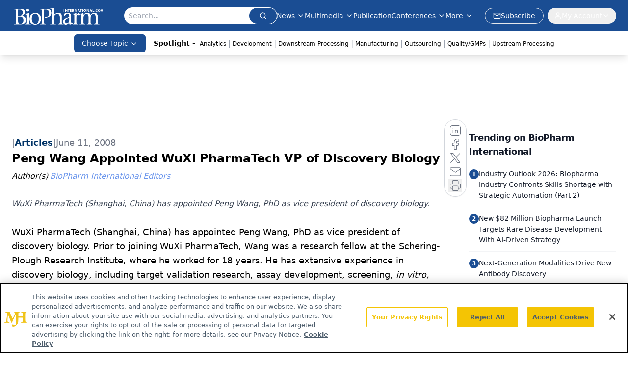

--- FILE ---
content_type: text/html; charset=utf-8
request_url: https://www.biopharminternational.com/view/peng-wang-appointed-wuxi-pharmatech-vp-discovery-biology
body_size: 29507
content:
<!DOCTYPE html><html lang="en"> <head><link rel="prefetch" href="/logo.webp"><link rel="preconnect" href="https://www.googletagmanager.com"><link rel="preconnect" href="https://cdn.segment.com"><link rel="preconnect" href="https://www.lightboxcdn.com"><link rel="preconnect" href="https://cdn.cookielaw.org"><link rel="preconnect" href="https://pub.doubleverify.com"><link rel="preconnect" href="https://www.googletagservices.com"><link rel="dns-prefetch" href="https://cdn.jsdelivr.net"><link rel="preconnect" href="https://res.lassomarketing.io"><link rel="icon" href="/favicon.svg" type="image/svg+xml"><link rel="icon" href="/favicon.ico" sizes="any"><link rel="apple-touch-icon" href="/apple-touch-icon.png"><meta charset="UTF-8"><meta name="viewport" content="width=device-width, initial-scale=1.0"><title>Peng Wang Appointed WuXi PharmaTech VP of Discovery Biology | BioPharm International</title><link rel="canonical" href="https://www.biopharminternational.com/view/peng-wang-appointed-wuxi-pharmatech-vp-discovery-biology"><meta name="description" content="WuXi PharmaTech (Shanghai, China) has appointed Peng Wang, PhD as vice president of discovery biology."><meta name="robots" content="index, follow"><meta property="og:title" content="Peng Wang Appointed WuXi PharmaTech VP of Discovery Biology | BioPharm International"><meta property="og:type" content="website"><meta property="og:image" content="https://www.biopharminternational.com/logo.webp"><meta property="og:url" content="https://www.biopharminternational.com/view/peng-wang-appointed-wuxi-pharmatech-vp-discovery-biology"><meta property="og:image:url" content="https://www.biopharminternational.com/logo.webp"><meta property="og:image:width" content="1200"><meta property="og:image:height" content="630"><meta property="og:image:alt" content="Peng Wang Appointed WuXi PharmaTech VP of Discovery Biology | BioPharm International"><meta property="article:published_time" content="2026-01-26T08:41:57.490Z"><meta property="article:modified_time" content="2026-01-26T08:41:57.490Z"><meta property="article:author" content="BioPharm International Editors"><meta property="article:tag" content="BioPharm News"><meta name="twitter:site" content="@clin_trials"><meta name="twitter:title" content="Peng Wang Appointed WuXi PharmaTech VP of Discovery Biology | BioPharm International"><meta name="twitter:image" content="https://www.biopharminternational.com/logo.webp"><meta name="twitter:image:alt" content="Peng Wang Appointed WuXi PharmaTech VP of Discovery Biology | BioPharm International"><meta name="twitter:description" content="WuXi PharmaTech (Shanghai, China) has appointed Peng Wang, PhD as vice president of discovery biology."><link rel="icon" href="/favicon.ico"><meta name="twitter:image" content="https://www.biopharminternational.com/logo.webp"><meta name="twitter:title" content="Peng Wang Appointed WuXi PharmaTech VP of Discovery Biology | BioPharm International"><meta name="twitter:description" content="WuXi PharmaTech (Shanghai, China) has appointed Peng Wang, PhD as vice president of discovery biology."><script type="application/ld+json">{"@context":"https://schema.org","@type":"NewsArticle","headline":"Peng Wang Appointed WuXi PharmaTech VP of Discovery Biology","datePublished":"2008-06-11T04:00:00.000Z","dateModified":"2020-11-12T13:10:48.000Z","inLanguage":"en-US","image":{"@type":"ImageObject","url":"https://www.biopharminternational.com/logo.webp","caption":"Peng Wang Appointed WuXi PharmaTech VP of Discovery Biology","alternateName":"Peng Wang Appointed WuXi PharmaTech VP of Discovery Biology"},"thumbnail":{"@type":"ImageObject","url":"https://www.biopharminternational.com/logo.webp","caption":"Peng Wang Appointed WuXi PharmaTech VP of Discovery Biology","alternateName":"Peng Wang Appointed WuXi PharmaTech VP of Discovery Biology"},"publisher":{"@type":"Organization","name":"BioPharm International","logo":{"@type":"ImageObject","url":"https://www.biopharminternational.com/logo.webp"}},"keywords":"BioPharm News","articleBody":"WuXi PharmaTech (Shanghai, China) has appointed Peng Wang, PhD as vice president of discovery biology. Prior to joining WuXi PharmaTech, Wang was a research fellow at the Schering-Plough Research Institute, where he worked for 18 years. He has extensive experience in discovery biology, including target validation research, assay development, screening, in vitro, and in vivo biological and  pharmacological studies, and biomarker research. In his new role, Wang will oversee the WuXi PharmaTech’s portfolio of discovery biology service offerings. \nWuXi release","description":"WuXi PharmaTech (Shanghai, China) has appointed Peng Wang, PhD as vice president of discovery biology.","author":[{"@type":"Person","name":"BioPharm International Editors","url":"https://www.biopharminternational.com/authors/biopharm-international-editors"}]}</script><script type="application/ld+json">{"@context":"https://schema.org","@type":"Organization","contactPoint":{"@type":"ContactPoint","availableLanguage":["English"]},"name":"BioPharm International - Biopharmaceutical Science, Business Insights","alternateName":"BioPharm International","description":"BioPharm International connects biopharmaceutical professionals with scientific and business insights on biopharma R&amp;D, manufacturing &amp; regulatory issues.","email":"MMHInfo@mmhgroup.com","telephone":"609-716-7777","sameAs":["https://www.linkedin.com/company/biopharm-international/","https://twitter.com/BioPharmIntl","/rss.xml"],"address":{"@type":"PostalAddress","streetAddress":"259 Prospect Plains Rd, Bldg H","addressLocality":"Monroe","addressRegion":"New Jersey","postalCode":"08831","addressCountry":"United States of America"},"foundingDate":"2004-07-27","founder":{"@type":"Person","name":"MJH Life Sciences"},"employees":[{"@type":"Person","name":"Felicity Thomas"},{"@type":"Person","name":"Susan Haigney"},{"@type":"Person","name":"Feliza Mirasol"}]}</script><script async src="https://cdn.jsdelivr.net/npm/@segment/analytics-consent-wrapper-onetrust@latest/dist/umd/analytics-onetrust.umd.js"></script>
 <script>
  window.dataLayer = window.dataLayer || [];
  function gtag(){dataLayer.push(arguments);}
  gtag('set' , 'developer_id.dYWJhMj', true);
  gtag('consent', 'default', {
      ad_storage: 'denied',
      analytics_storage: 'denied',
      functionality_storage: 'denied',
      personalization_storage: 'denied',
      security_storage: 'granted',
      ad_user_data: 'denied',
      ad_personalization: 'denied',
      region: [
        'AT',
        'BE',
        'BG',
        'HR',
        'CY',
        'CZ',
        'DK',
        'EE',
        'FI',
        'FR',
        'DE',
        'EL',
        'HU',
        'IE',
        'IT',
        'LV',
        'LT',
        'LU',
        'MT',
        'NL',
        'PL',
        'PT',
        'RO',
        'SK',
        'SI',
        'ES',
        'SE',
        'GB',
        'US-CA',
      ],
    });
    gtag('consent', 'default', {
      ad_storage: 'granted',
      analytics_storage: 'granted',
      functionality_storage: 'granted',
      personalization_storage: 'granted',
      security_storage: 'granted',
      ad_user_data: 'granted',
      ad_personalization: 'granted',
    });
    </script>
    <script src="https://cdn.cookielaw.org/scripttemplates/otSDKStub.js" type="text/javascript" charset="UTF-8" data-domain-script="0196a039-694a-7f32-9680-b94db65fc610"></script>
    <script type="text/javascript">function OptanonWrapper() {}</script>
    <script async type="text/plain" class="optanon-category-C0001" src="https://www.lightboxcdn.com/static/lightbox_mjh.js"></script>
  <script async type="text/plain" class="optanon-category-C0004" src="https://res.lassomarketing.io/scripts/lasso-imp-id-min.js"></script> 
   <script async type="text/javascript">
      !function(){var analytics=window.analytics=window.analytics||[];if(!analytics.initialize)if(analytics.invoked)window.console&&console.error&&console.error("Segment snippet included twice.");else{analytics.invoked=!0;analytics.methods=["trackSubmit","trackClick","trackLink","trackForm","pageview","identify","reset","group","track","ready","alias","debug","page","once","off","on","addSourceMiddleware","addIntegrationMiddleware","setAnonymousId","addDestinationMiddleware"];analytics.factory=function(e){return function(){var t=Array.prototype.slice.call(arguments);t.unshift(e);analytics.push(t);return analytics}};for(var e=0;e<analytics.methods.length;e++){var key=analytics.methods[e];analytics[key]=analytics.factory(key)}analytics.load=function(key,e){var t=document.createElement("script");t.type="text/javascript";t.async=!0;t.src="https://cdn.segment.com/analytics.js/v1/" + key + "/analytics.min.js";var n=document.getElementsByTagName("script")[0];n.parentNode.insertBefore(t,n);analytics._loadOptions=e};analytics.SNIPPET_VERSION="4.13.1";
      //check lasso , if lassoImpID doesnt exist try again in 1.25 seconds
      function checkLasso() {
        if (typeof lassoImpID !== 'undefined') {
          window.LassoImpressionID = lassoImpID();
          withOneTrust(analytics).load('BBbKMoOjmhsxPnbd2nO6osz3zq67DzuN');
          analytics.page({
            'LassoImpressionID': window.LassoImpressionID
          });
        } else {
          setTimeout(checkLasso, 1000);
        }
      }
          checkLasso();
            }}();
    </script><script class="optanon-category-C0001" type="text/plain" async src="https://one.biopharminternational.com/tagmanager/scripts/one.js"></script><script async type="text/javascript" src="https://one.biopharminternational.com/tagmanager/scripts/one.js"></script><script type="text/javascript" src="https://www.googletagservices.com/tag/js/gpt.js"></script><script async src="https://pub.doubleverify.com/dvtag/20083417/DV1815449/pub.js"></script><script type="text/javascript">
            window.onDvtagReady = function (callback, timeout = 750) { 
            window.dvtag = window.dvtag || {} 
            dvtag.cmd = dvtag.cmd || [] 
            const opt = { callback, timeout, timestamp: new Date().getTime() } 
            dvtag.cmd.push(function () { dvtag.queueAdRequest(opt) }) 
            setTimeout(function () { 
            const cb = opt.callback 
            opt.callback = null 
            if (cb) cb() 
            }, timeout) 
            } 
     </script><script>(function(){const gtmID = "WDXNH88N";

        (function (w, d, s, l, i) {
          w[l] = w[l] || [];
          w[l].push({ 'gtm.start': new Date().getTime(), event: 'gtm.js' });
          var f = d.getElementsByTagName(s)[0],
            j = d.createElement(s),
            dl = l != 'dataLayer' ? '&l=' + l : '';
          j.async = true;
          j.src = 'https://www.googletagmanager.com/gtm.js?id=' + i + dl;
          f.parentNode.insertBefore(j, f);
        })(window, document, 'script', 'dataLayer', 'GTM-' + gtmID);
      })();</script><!-- <ClientRouter  /> --><link rel="stylesheet" href="/_astro/_slug_.BTYq9zhW.css">
<link rel="stylesheet" href="/_astro/_slug_.Dzue_bD9.css">
<style>.embla{overflow:hidden;height:100%;width:100%}.embla__container{display:flex;flex-direction:column;height:90%;padding:0 0 2%}.vjs-text-track-cue{font-size:1.5rem!important}.embla__slide{flex:0 0 100%;min-width:0;height:100%;display:flex;align-items:center;justify-content:center;margin:0 0 calc(15% / 9);opacity:.3;transform:scale(.95);transition:opacity .3s ease,transform .3s ease}.embla__slide.is-snapped{opacity:1;transform:scale(1);z-index:2}.embla__slide.is-in-view:not(.is-snapped){opacity:.6;transform:scale(.97)}.embla__slide:not(.is-snapped) .shorts-video-container:after{content:"";position:absolute;inset:0;background:linear-gradient(to bottom,#0000001a,#0000004d,#0000001a);pointer-events:none;z-index:1}.embla.is-wheel-scrolling{cursor:grabbing}.embla.is-wheel-scrolling .embla__slide{pointer-events:none}.shorts-item{height:100%;position:relative;display:flex;flex-direction:column;align-items:center;justify-content:center;padding:0}.shorts-video-container{position:relative;width:100%;height:100%;max-height:min(90vh,calc(100vw * 16 / 9));margin:0 auto;border-radius:12px}@supports (aspect-ratio: 9 / 16){.shorts-video-container{aspect-ratio:9 / 16;width:auto;height:100%}}@supports not (aspect-ratio: 9 / 16){.shorts-video-container{width:56.25vh;height:100%}}.shorts-video-wrapper{position:relative;width:100%;height:100%}.bg-shorts-container .video-js{width:100%!important;height:100%!important;-o-object-fit:cover;object-fit:cover;position:absolute;top:0;left:0}.bg-shorts-container .video-js video{width:100%!important;height:100%!important;-o-object-fit:cover;object-fit:cover;position:absolute;top:0;left:0}.bg-shorts-container{width:100%;height:100%;position:relative}@media (max-width: 768px){.shorts-video-container{max-width:90vw}@supports (aspect-ratio: 9 / 16){.shorts-video-container{height:100%;max-height:75vh}}}.shorts-navigation-btn{transition:all .2s ease-in-out}.shorts-navigation-btn:hover{transform:scale(1.1);background-color:#ffffff4d}.shorts-navigation-btn:active{transform:scale(.95)}@keyframes pulse{0%,to{opacity:1}50%{opacity:.5}}.loading-pulse{animation:pulse 2s cubic-bezier(.4,0,.6,1) infinite}.shorts-overlay{background:linear-gradient(to top,rgba(0,0,0,.8) 0%,rgba(0,0,0,.4) 50%,transparent 100%)}.shorts-navigation,.shorts-navigation button{z-index:9999!important;pointer-events:auto}@media (max-width: 768px){.shorts-navigation{right:8px}.shorts-navigation button{width:32px;height:32px}}
</style>
<link rel="stylesheet" href="/_astro/_slug_.DquC58Zs.css"><script type="module" src="/_astro/page.V2R8AmkL.js"></script></head> <body> <style>astro-island,astro-slot,astro-static-slot{display:contents}</style><script>(()=>{var e=async t=>{await(await t())()};(self.Astro||(self.Astro={})).load=e;window.dispatchEvent(new Event("astro:load"));})();</script><script>(()=>{var A=Object.defineProperty;var g=(i,o,a)=>o in i?A(i,o,{enumerable:!0,configurable:!0,writable:!0,value:a}):i[o]=a;var d=(i,o,a)=>g(i,typeof o!="symbol"?o+"":o,a);{let i={0:t=>m(t),1:t=>a(t),2:t=>new RegExp(t),3:t=>new Date(t),4:t=>new Map(a(t)),5:t=>new Set(a(t)),6:t=>BigInt(t),7:t=>new URL(t),8:t=>new Uint8Array(t),9:t=>new Uint16Array(t),10:t=>new Uint32Array(t),11:t=>1/0*t},o=t=>{let[l,e]=t;return l in i?i[l](e):void 0},a=t=>t.map(o),m=t=>typeof t!="object"||t===null?t:Object.fromEntries(Object.entries(t).map(([l,e])=>[l,o(e)]));class y extends HTMLElement{constructor(){super(...arguments);d(this,"Component");d(this,"hydrator");d(this,"hydrate",async()=>{var b;if(!this.hydrator||!this.isConnected)return;let e=(b=this.parentElement)==null?void 0:b.closest("astro-island[ssr]");if(e){e.addEventListener("astro:hydrate",this.hydrate,{once:!0});return}let c=this.querySelectorAll("astro-slot"),n={},h=this.querySelectorAll("template[data-astro-template]");for(let r of h){let s=r.closest(this.tagName);s!=null&&s.isSameNode(this)&&(n[r.getAttribute("data-astro-template")||"default"]=r.innerHTML,r.remove())}for(let r of c){let s=r.closest(this.tagName);s!=null&&s.isSameNode(this)&&(n[r.getAttribute("name")||"default"]=r.innerHTML)}let p;try{p=this.hasAttribute("props")?m(JSON.parse(this.getAttribute("props"))):{}}catch(r){let s=this.getAttribute("component-url")||"<unknown>",v=this.getAttribute("component-export");throw v&&(s+=` (export ${v})`),console.error(`[hydrate] Error parsing props for component ${s}`,this.getAttribute("props"),r),r}let u;await this.hydrator(this)(this.Component,p,n,{client:this.getAttribute("client")}),this.removeAttribute("ssr"),this.dispatchEvent(new CustomEvent("astro:hydrate"))});d(this,"unmount",()=>{this.isConnected||this.dispatchEvent(new CustomEvent("astro:unmount"))})}disconnectedCallback(){document.removeEventListener("astro:after-swap",this.unmount),document.addEventListener("astro:after-swap",this.unmount,{once:!0})}connectedCallback(){if(!this.hasAttribute("await-children")||document.readyState==="interactive"||document.readyState==="complete")this.childrenConnectedCallback();else{let e=()=>{document.removeEventListener("DOMContentLoaded",e),c.disconnect(),this.childrenConnectedCallback()},c=new MutationObserver(()=>{var n;((n=this.lastChild)==null?void 0:n.nodeType)===Node.COMMENT_NODE&&this.lastChild.nodeValue==="astro:end"&&(this.lastChild.remove(),e())});c.observe(this,{childList:!0}),document.addEventListener("DOMContentLoaded",e)}}async childrenConnectedCallback(){let e=this.getAttribute("before-hydration-url");e&&await import(e),this.start()}async start(){let e=JSON.parse(this.getAttribute("opts")),c=this.getAttribute("client");if(Astro[c]===void 0){window.addEventListener(`astro:${c}`,()=>this.start(),{once:!0});return}try{await Astro[c](async()=>{let n=this.getAttribute("renderer-url"),[h,{default:p}]=await Promise.all([import(this.getAttribute("component-url")),n?import(n):()=>()=>{}]),u=this.getAttribute("component-export")||"default";if(!u.includes("."))this.Component=h[u];else{this.Component=h;for(let f of u.split("."))this.Component=this.Component[f]}return this.hydrator=p,this.hydrate},e,this)}catch(n){console.error(`[astro-island] Error hydrating ${this.getAttribute("component-url")}`,n)}}attributeChangedCallback(){this.hydrate()}}d(y,"observedAttributes",["props"]),customElements.get("astro-island")||customElements.define("astro-island",y)}})();</script><astro-island uid="1WW5IS" prefix="r10" component-url="/_astro/atoms.Ch89ewdX.js" component-export="SanityClient" renderer-url="/_astro/client.4AZqD4Tw.js" props="{&quot;config&quot;:[0,{&quot;dataset&quot;:[0,&quot;biopharn&quot;],&quot;projectId&quot;:[0,&quot;0vv8moc6&quot;],&quot;useCdn&quot;:[0,true],&quot;token&quot;:[0,&quot;skIjFEmlzBmyZpjK8Zc1FQwpwi0Bv3wVI0WhSPJfe5wEiXkmkb3Rq7h5T1WLyvXaJAhM7sOBa2vXBRGxShTPYsvCpTSYuIFBEZnhapLqKMkXyRyxCYjZQYbPv4Zbdn7UMjfKcTbCwat1s1GKaDhqbiwIffPYLGtrK4hT6V3Xq32NfzOzScjn&quot;]}]}" ssr client="load" opts="{&quot;name&quot;:&quot;SanityClient&quot;,&quot;value&quot;:true}"></astro-island> <astro-island uid="Z13VOf7" prefix="r11" component-url="/_astro/react.hrQvyCJB.js" component-export="AuthInit" renderer-url="/_astro/client.4AZqD4Tw.js" props="{&quot;config&quot;:[0,{&quot;region&quot;:[0,&quot;us-east-1&quot;],&quot;userPoolId&quot;:[0,&quot;us-east-1_qvUR8zszr&quot;],&quot;userPoolClientId&quot;:[0,&quot;3d31305hlkj4tu0a53rjtj213f&quot;],&quot;oauthDomain&quot;:[0,&quot;auth.mjhlifesciences.com&quot;],&quot;redirectSignIn&quot;:[1,[[0,&quot;https://www.biopharminternational.com/auth/callback&quot;]]],&quot;redirectSignOut&quot;:[1,[[0,&quot;https://www.biopharminternational.com&quot;]]]}]}" ssr client="load" opts="{&quot;name&quot;:&quot;AuthInit&quot;,&quot;value&quot;:true}"></astro-island> <!-- <VisualEditing enabled={visualEditingEnabled} zIndex={1000} /> --> <script>(()=>{var e=async t=>{await(await t())()};(self.Astro||(self.Astro={})).only=e;window.dispatchEvent(new Event("astro:only"));})();</script><astro-island uid="1u8YMC" component-url="/_astro/index.qum6FzgI.js" component-export="default" renderer-url="/_astro/client.4AZqD4Tw.js" props="{&quot;settings&quot;:[0,{&quot;useNewWelcomeAd&quot;:[0,true],&quot;siteConfig&quot;:[0,{&quot;sanityClientConfig&quot;:[0,{&quot;dataset&quot;:[0,&quot;biopharn&quot;],&quot;projectId&quot;:[0,&quot;0vv8moc6&quot;],&quot;useCdn&quot;:[0,true],&quot;token&quot;:[0,&quot;skIjFEmlzBmyZpjK8Zc1FQwpwi0Bv3wVI0WhSPJfe5wEiXkmkb3Rq7h5T1WLyvXaJAhM7sOBa2vXBRGxShTPYsvCpTSYuIFBEZnhapLqKMkXyRyxCYjZQYbPv4Zbdn7UMjfKcTbCwat1s1GKaDhqbiwIffPYLGtrK4hT6V3Xq32NfzOzScjn&quot;]}],&quot;gtmID&quot;:[0,&quot;WDXNH88N&quot;],&quot;title&quot;:[0,&quot;BioPharm International&quot;],&quot;liveDomain&quot;:[0,&quot;www.biopharminternational.com&quot;],&quot;logo&quot;:[0,&quot;/logo.webp&quot;],&quot;white_logo&quot;:[0,&quot;/logo-white.webp&quot;],&quot;megaMenuTaxName&quot;:[0,&quot;topic&quot;],&quot;twitter&quot;:[0,&quot;@clin_trials&quot;],&quot;onejs&quot;:[0,&quot;https://one.biopharminternational.com/tagmanager/scripts/one.js&quot;],&quot;sharingImageUrl&quot;:[0,&quot;https://www.biopharminternational.com/logo.webp&quot;],&quot;oneTrustId&quot;:[0,&quot;0196a039-694a-7f32-9680-b94db65fc610&quot;],&quot;customSpecialtyText&quot;:[0,&quot;Choose Topic&quot;],&quot;subscribe&quot;:[0,{&quot;href&quot;:[0,&quot;/newsletter&quot;],&quot;text&quot;:[0,&quot;Stay at the forefront of biopharmaceutical innovation—subscribe to BioPharm International for expert insights on drug development, manufacturing, compliance, and more.&quot;]}],&quot;subFooterLinks&quot;:[1,[[0,{&quot;url&quot;:[0,&quot;/&quot;],&quot;title&quot;:[0,&quot;Home&quot;]}],[0,{&quot;url&quot;:[0,&quot;/about&quot;],&quot;title&quot;:[0,&quot;About Us&quot;]}],[0,{&quot;url&quot;:[0,&quot;/news&quot;],&quot;title&quot;:[0,&quot;News&quot;]}],[0,{&quot;url&quot;:[0,&quot;/contact-us&quot;],&quot;title&quot;:[0,&quot;Contact Us&quot;]}]]]}],&quot;styleConfig&quot;:[0,{&quot;logoSize&quot;:[0,&quot;large&quot;],&quot;navigation&quot;:[0,5],&quot;footer&quot;:[0,1],&quot;featureDeck&quot;:[0,1],&quot;featureSlider&quot;:[0,1]}],&quot;adConfig&quot;:[0,{&quot;networkID&quot;:[0,&quot;4688&quot;],&quot;adUnit&quot;:[0,&quot;biopharminternational&quot;]}],&quot;pageConfig&quot;:[0,{&quot;publicationName&quot;:[0,&quot;BioPharm International&quot;],&quot;publicationUrl&quot;:[0,&quot;journals&quot;],&quot;authorUrl&quot;:[0,&quot;authors&quot;]}],&quot;sanityConfig&quot;:[0,{&quot;taxonomy&quot;:[0,{&quot;news&quot;:[0,&quot;biopharmintrntnl_taxonomy_38395_biopharmnews&quot;],&quot;conference&quot;:[0,&quot;ceea3f88-10a4-4f30-8ec3-c28cfe36ea2b&quot;],&quot;clinical&quot;:[0,&quot;biopharmintrntnl_taxonomy_38472_topic&quot;]}],&quot;docGroup&quot;:[0,{&quot;conference&quot;:[0,&quot;1a1247db-c505-4641-b283-d582013a123f&quot;]}],&quot;contentCategory&quot;:[0,{&quot;articles&quot;:[0,&quot;8bdaa7fc-960a-4b57-b076-75fdce3741bb&quot;],&quot;videos&quot;:[0,&quot;42000fd0-0d05-4832-9f2c-62c21079b76c&quot;],&quot;events&quot;:[0,&quot;6dfd5de9-dcac-493d-8692-521d6baf43a7&quot;],&quot;podcasts&quot;:[0,&quot;93d57b69-2d72-45fe-8b8a-d18e7e7e5f20&quot;],&quot;webcasts&quot;:[0,&quot;7fecb64c-25e9-4b4e-847b-33d1dab11a16&quot;],&quot;slideshows&quot;:[0,&quot;61085300-0cae-4cd1-b0e8-26323ac5c2e6&quot;],&quot;poll&quot;:[0,&quot;9e4880fc-85b8-4ffb-a066-79af8dfaa4e1&quot;]}]}],&quot;customPageTypes&quot;:[1,[]],&quot;gateEnabled&quot;:[0,&quot;modal&quot;],&quot;sMaxAge&quot;:[0,300],&quot;staleWhileRevalidate&quot;:[0,329],&quot;allowedDomains&quot;:[1,[[0,&quot;ce.dvm360.com&quot;],[0,&quot;www.pharmacytimes.org&quot;],[0,&quot;www.gotoper.com&quot;]]]}],&quot;targeting&quot;:[0,{&quot;content_placement&quot;:[1,[[0,&quot;news&quot;]]],&quot;document_url&quot;:[1,[[0,&quot;peng-wang-appointed-wuxi-pharmatech-vp-discovery-biology&quot;]]],&quot;document_group&quot;:[1,[]],&quot;content_group&quot;:[1,[]],&quot;rootDocumentGroup&quot;:[1,[]],&quot;issue_url&quot;:[1,[]],&quot;publication_url&quot;:[1,[]],&quot;tags&quot;:[1,[[0,&quot;BioPharm News&quot;]]],&quot;hostname&quot;:[0,&quot;www.biopharminternational.com&quot;],&quot;adLayer&quot;:[0,{&quot;adSlotSelection&quot;:[1,[]]}]}],&quot;gateData&quot;:[0,{}]}" ssr client="only" opts="{&quot;name&quot;:&quot;ADWelcome&quot;,&quot;value&quot;:true}"></astro-island> <astro-island uid="1HuJTk" prefix="r29" component-url="/_astro/ADFloatingFooter.BD49CBHT.js" component-export="default" renderer-url="/_astro/client.4AZqD4Tw.js" props="{&quot;networkID&quot;:[0,&quot;4688&quot;],&quot;adUnit&quot;:[0,&quot;biopharminternational&quot;],&quot;targeting&quot;:[0,{&quot;content_placement&quot;:[1,[[0,&quot;news&quot;]]],&quot;document_url&quot;:[1,[[0,&quot;peng-wang-appointed-wuxi-pharmatech-vp-discovery-biology&quot;]]],&quot;document_group&quot;:[1,[]],&quot;content_group&quot;:[1,[]],&quot;rootDocumentGroup&quot;:[1,[]],&quot;issue_url&quot;:[1,[]],&quot;publication_url&quot;:[1,[]],&quot;tags&quot;:[1,[[0,&quot;BioPharm News&quot;]]],&quot;hostname&quot;:[0,&quot;www.biopharminternational.com&quot;],&quot;adLayer&quot;:[0,{&quot;adSlotSelection&quot;:[1,[]]}]}]}" ssr client="load" opts="{&quot;name&quot;:&quot;ADFloatingFooter&quot;,&quot;value&quot;:true}"></astro-island>      <astro-island uid="Z1TSDaG" prefix="r30" component-url="/_astro/ui.BfbiW2ft.js" component-export="N5" renderer-url="/_astro/client.4AZqD4Tw.js" props="{&quot;data&quot;:[0,{&quot;logoImage&quot;:[0,&quot;/logo.webp&quot;],&quot;mainLinks&quot;:[1,[[0,{&quot;_createdAt&quot;:[0,&quot;2020-06-03T12:30:54Z&quot;],&quot;_id&quot;:[0,&quot;56e32882-1b1a-4804-8107-ba8dcbd3bc28&quot;],&quot;_rev&quot;:[0,&quot;05fXEYAQ1sYANlWRaFHMMK&quot;],&quot;_type&quot;:[0,&quot;mainNavigation&quot;],&quot;_updatedAt&quot;:[0,&quot;2020-07-17T20:59:47Z&quot;],&quot;is_active&quot;:[0,true],&quot;name&quot;:[0,&quot;News&quot;],&quot;navParent&quot;:[0,null],&quot;sortOrder&quot;:[0,1],&quot;subQuery&quot;:[1,[[0,{&quot;_createdAt&quot;:[0,&quot;2020-06-03T12:31:11Z&quot;],&quot;_id&quot;:[0,&quot;b8d0c663-5808-40eb-9059-af37c3146f9e&quot;],&quot;_rev&quot;:[0,&quot;i10C5s7OcDjB7SmC4Z5CF4&quot;],&quot;_type&quot;:[0,&quot;mainNavigation&quot;],&quot;_updatedAt&quot;:[0,&quot;2020-07-27T14:17:52Z&quot;],&quot;children&quot;:[1,[]],&quot;is_active&quot;:[0,true],&quot;name&quot;:[0,&quot;All News&quot;],&quot;navParent&quot;:[0,{&quot;_ref&quot;:[0,&quot;56e32882-1b1a-4804-8107-ba8dcbd3bc28&quot;],&quot;_type&quot;:[0,&quot;reference&quot;]}],&quot;sortOrder&quot;:[0,1],&quot;url&quot;:[0,&quot;/news&quot;]}],[0,{&quot;_createdAt&quot;:[0,&quot;2020-07-18T03:24:43Z&quot;],&quot;_id&quot;:[0,&quot;75eeef7b-88e5-49c1-bf85-5c199eb15679&quot;],&quot;_rev&quot;:[0,&quot;i10C5s7OcDjB7SmC4Z5CB2&quot;],&quot;_type&quot;:[0,&quot;mainNavigation&quot;],&quot;_updatedAt&quot;:[0,&quot;2020-07-27T14:17:51Z&quot;],&quot;blank&quot;:[0,false],&quot;children&quot;:[1,[]],&quot;is_active&quot;:[0,true],&quot;name&quot;:[0,&quot;Bio/Pharma News&quot;],&quot;navParent&quot;:[0,{&quot;_ref&quot;:[0,&quot;56e32882-1b1a-4804-8107-ba8dcbd3bc28&quot;],&quot;_type&quot;:[0,&quot;reference&quot;]}],&quot;sortOrder&quot;:[0,3],&quot;url&quot;:[0,&quot;/news/biopharma-news&quot;]}],[0,{&quot;_createdAt&quot;:[0,&quot;2020-06-03T12:31:50Z&quot;],&quot;_id&quot;:[0,&quot;7ec39747-c52b-4de8-bae4-2ca791a4f507&quot;],&quot;_rev&quot;:[0,&quot;i10C5s7OcDjB7SmC4Z5CB2&quot;],&quot;_type&quot;:[0,&quot;mainNavigation&quot;],&quot;_updatedAt&quot;:[0,&quot;2020-07-27T14:17:51Z&quot;],&quot;children&quot;:[1,[]],&quot;is_active&quot;:[0,true],&quot;name&quot;:[0,&quot;Industry News&quot;],&quot;navParent&quot;:[0,{&quot;_ref&quot;:[0,&quot;56e32882-1b1a-4804-8107-ba8dcbd3bc28&quot;],&quot;_type&quot;:[0,&quot;reference&quot;]}],&quot;sortOrder&quot;:[0,4],&quot;url&quot;:[0,&quot;/news/industry-news&quot;]}],[0,{&quot;_createdAt&quot;:[0,&quot;2020-06-03T12:32:05Z&quot;],&quot;_id&quot;:[0,&quot;b704a82d-8f1c-4a84-9f10-6d7fbccf2774&quot;],&quot;_rev&quot;:[0,&quot;i10C5s7OcDjB7SmC4Z5CF4&quot;],&quot;_type&quot;:[0,&quot;mainNavigation&quot;],&quot;_updatedAt&quot;:[0,&quot;2020-07-27T14:17:52Z&quot;],&quot;children&quot;:[1,[]],&quot;is_active&quot;:[0,true],&quot;name&quot;:[0,&quot;Supplier News&quot;],&quot;navParent&quot;:[0,{&quot;_ref&quot;:[0,&quot;56e32882-1b1a-4804-8107-ba8dcbd3bc28&quot;],&quot;_type&quot;:[0,&quot;reference&quot;]}],&quot;sortOrder&quot;:[0,5],&quot;url&quot;:[0,&quot;/news/supplier-news&quot;]}],[0,{&quot;_createdAt&quot;:[0,&quot;2020-06-04T11:33:22Z&quot;],&quot;_id&quot;:[0,&quot;8f5789f4-c39c-436a-a513-2213e9677d44&quot;],&quot;_rev&quot;:[0,&quot;i10C5s7OcDjB7SmC4Z5CF4&quot;],&quot;_type&quot;:[0,&quot;mainNavigation&quot;],&quot;_updatedAt&quot;:[0,&quot;2020-07-27T14:17:52Z&quot;],&quot;children&quot;:[1,[]],&quot;is_active&quot;:[0,true],&quot;name&quot;:[0,&quot;Events&quot;],&quot;navParent&quot;:[0,{&quot;_ref&quot;:[0,&quot;56e32882-1b1a-4804-8107-ba8dcbd3bc28&quot;],&quot;_type&quot;:[0,&quot;reference&quot;]}],&quot;url&quot;:[0,&quot;/events&quot;]}]]]}],[0,{&quot;_createdAt&quot;:[0,&quot;2024-05-20T16:43:00Z&quot;],&quot;_id&quot;:[0,&quot;6e9952d9-4f79-4c13-92ca-37715c349035&quot;],&quot;_rev&quot;:[0,&quot;vBz27RG3bg3loeMMl8ApTd&quot;],&quot;_system&quot;:[0,{&quot;base&quot;:[0,{&quot;id&quot;:[0,&quot;6e9952d9-4f79-4c13-92ca-37715c349035&quot;],&quot;rev&quot;:[0,&quot;saM0foYC5BFhOyRbRIj1iT&quot;]}]}],&quot;_type&quot;:[0,&quot;mainNavigation&quot;],&quot;_updatedAt&quot;:[0,&quot;2025-09-24T19:17:55Z&quot;],&quot;is_active&quot;:[0,true],&quot;name&quot;:[0,&quot;Multimedia&quot;],&quot;navParent&quot;:[0,null],&quot;sortOrder&quot;:[0,2],&quot;subQuery&quot;:[1,[[0,{&quot;_createdAt&quot;:[0,&quot;2025-09-24T19:19:06Z&quot;],&quot;_id&quot;:[0,&quot;c0ba429e-e613-48c1-aba0-b3ab39d5f063&quot;],&quot;_rev&quot;:[0,&quot;vBz27RG3bg3loeMMl8CnoJ&quot;],&quot;_system&quot;:[0,{&quot;base&quot;:[0,{&quot;id&quot;:[0,&quot;c0ba429e-e613-48c1-aba0-b3ab39d5f063&quot;],&quot;rev&quot;:[0,&quot;YX7oybfHYmwsiKQAqoVZJW&quot;]}]}],&quot;_type&quot;:[0,&quot;mainNavigation&quot;],&quot;_updatedAt&quot;:[0,&quot;2025-09-24T19:22:21Z&quot;],&quot;children&quot;:[1,[]],&quot;is_active&quot;:[0,true],&quot;name&quot;:[0,&quot;All Videos&quot;],&quot;navParent&quot;:[0,{&quot;_ref&quot;:[0,&quot;6e9952d9-4f79-4c13-92ca-37715c349035&quot;],&quot;_type&quot;:[0,&quot;reference&quot;]}],&quot;sortOrder&quot;:[0,1],&quot;url&quot;:[0,&quot;/biopharm-videos&quot;]}],[0,{&quot;_createdAt&quot;:[0,&quot;2024-06-19T15:55:14Z&quot;],&quot;_id&quot;:[0,&quot;2aac18c6-2b8e-4b72-af93-f579a4a0b146&quot;],&quot;_rev&quot;:[0,&quot;uHU61iDBBLAQbFmBkFqVeD&quot;],&quot;_type&quot;:[0,&quot;mainNavigation&quot;],&quot;_updatedAt&quot;:[0,&quot;2024-06-19T15:55:22Z&quot;],&quot;children&quot;:[1,[]],&quot;is_active&quot;:[0,true],&quot;name&quot;:[0,&quot;Ask the Expert&quot;],&quot;navParent&quot;:[0,{&quot;_ref&quot;:[0,&quot;6e9952d9-4f79-4c13-92ca-37715c349035&quot;],&quot;_type&quot;:[0,&quot;reference&quot;]}],&quot;url&quot;:[0,&quot;/topic/ask-the-expert&quot;]}],[0,{&quot;_createdAt&quot;:[0,&quot;2024-10-02T13:59:36Z&quot;],&quot;_id&quot;:[0,&quot;610fcdae-4bc4-4aa1-bdd0-7223fd7790e9&quot;],&quot;_rev&quot;:[0,&quot;2vx9qox388BeNBpXw6smzb&quot;],&quot;_type&quot;:[0,&quot;mainNavigation&quot;],&quot;_updatedAt&quot;:[0,&quot;2024-10-02T13:59:36Z&quot;],&quot;children&quot;:[1,[]],&quot;is_active&quot;:[0,true],&quot;name&quot;:[0,&quot;Behind the Headlines&quot;],&quot;navParent&quot;:[0,{&quot;_ref&quot;:[0,&quot;6e9952d9-4f79-4c13-92ca-37715c349035&quot;],&quot;_type&quot;:[0,&quot;reference&quot;]}],&quot;url&quot;:[0,&quot;/behind-the-headlines&quot;]}],[0,{&quot;_createdAt&quot;:[0,&quot;2024-10-02T14:00:08Z&quot;],&quot;_id&quot;:[0,&quot;979c287b-4285-4d57-a789-3f7a638199a3&quot;],&quot;_rev&quot;:[0,&quot;nmCqlwWn3xOjRFg3QSTEdq&quot;],&quot;_type&quot;:[0,&quot;mainNavigation&quot;],&quot;_updatedAt&quot;:[0,&quot;2024-10-02T14:00:08Z&quot;],&quot;children&quot;:[1,[]],&quot;is_active&quot;:[0,true],&quot;name&quot;:[0,&quot;Buy, Sell, Hold&quot;],&quot;navParent&quot;:[0,{&quot;_ref&quot;:[0,&quot;6e9952d9-4f79-4c13-92ca-37715c349035&quot;],&quot;_type&quot;:[0,&quot;reference&quot;]}],&quot;url&quot;:[0,&quot;/buy-sell-hold&quot;]}],[0,{&quot;_createdAt&quot;:[0,&quot;2024-05-20T16:44:15Z&quot;],&quot;_id&quot;:[0,&quot;566f3aa0-f8e0-4b92-a14e-7c2da600c432&quot;],&quot;_rev&quot;:[0,&quot;3Au36TACh8j41B2g6wBorx&quot;],&quot;_type&quot;:[0,&quot;mainNavigation&quot;],&quot;_updatedAt&quot;:[0,&quot;2024-05-20T16:44:45Z&quot;],&quot;children&quot;:[1,[]],&quot;is_active&quot;:[0,true],&quot;name&quot;:[0,&quot;Peer Exchange&quot;],&quot;navParent&quot;:[0,{&quot;_ref&quot;:[0,&quot;6e9952d9-4f79-4c13-92ca-37715c349035&quot;],&quot;_type&quot;:[0,&quot;reference&quot;]}],&quot;url&quot;:[0,&quot;/peer-exchange&quot;]}],[0,{&quot;_createdAt&quot;:[0,&quot;2025-03-20T15:14:05Z&quot;],&quot;_id&quot;:[0,&quot;863699dd-842c-47c6-9e25-bc4b3febe877&quot;],&quot;_rev&quot;:[0,&quot;R0wBdVGfJI0hETw5GyuZ0r&quot;],&quot;_type&quot;:[0,&quot;mainNavigation&quot;],&quot;_updatedAt&quot;:[0,&quot;2025-03-20T15:14:17Z&quot;],&quot;children&quot;:[1,[]],&quot;is_active&quot;:[0,true],&quot;name&quot;:[0,&quot;Pivotal Papers&quot;],&quot;navParent&quot;:[0,{&quot;_ref&quot;:[0,&quot;6e9952d9-4f79-4c13-92ca-37715c349035&quot;],&quot;_type&quot;:[0,&quot;reference&quot;]}],&quot;url&quot;:[0,&quot;/pivotal-papers&quot;]}]]]}],[0,{&quot;_createdAt&quot;:[0,&quot;2020-06-03T12:54:29Z&quot;],&quot;_id&quot;:[0,&quot;3d574ea6-90cb-4814-97fe-332052d42fbe&quot;],&quot;_rev&quot;:[0,&quot;W5ineL7ijjRZFjoPx1RhuN&quot;],&quot;_system&quot;:[0,{&quot;base&quot;:[0,{&quot;id&quot;:[0,&quot;3d574ea6-90cb-4814-97fe-332052d42fbe&quot;],&quot;rev&quot;:[0,&quot;YX7oybfHYmwsiKQAqoTmti&quot;]}]}],&quot;_type&quot;:[0,&quot;mainNavigation&quot;],&quot;_updatedAt&quot;:[0,&quot;2025-09-25T20:48:46Z&quot;],&quot;is_active&quot;:[0,true],&quot;name&quot;:[0,&quot;Publication&quot;],&quot;navParent&quot;:[0,null],&quot;sortOrder&quot;:[0,3],&quot;subQuery&quot;:[1,[]],&quot;url&quot;:[0,&quot;/journals/biopharm-international&quot;]}],[0,{&quot;_createdAt&quot;:[0,&quot;2025-03-14T19:51:32Z&quot;],&quot;_id&quot;:[0,&quot;3113b06c-a94b-40e8-a75c-94a57c77ddd4&quot;],&quot;_rev&quot;:[0,&quot;vBz27RG3bg3loeMMl89Xtb&quot;],&quot;_system&quot;:[0,{&quot;base&quot;:[0,{&quot;id&quot;:[0,&quot;3113b06c-a94b-40e8-a75c-94a57c77ddd4&quot;],&quot;rev&quot;:[0,&quot;nOX4V6RR7wAYMQZLOvitHn&quot;]}]}],&quot;_type&quot;:[0,&quot;mainNavigation&quot;],&quot;_updatedAt&quot;:[0,&quot;2025-09-24T19:13:32Z&quot;],&quot;is_active&quot;:[0,true],&quot;name&quot;:[0,&quot;Conferences&quot;],&quot;navParent&quot;:[0,null],&quot;sortOrder&quot;:[0,4],&quot;subQuery&quot;:[1,[[0,{&quot;_createdAt&quot;:[0,&quot;2025-03-14T19:52:03Z&quot;],&quot;_id&quot;:[0,&quot;1387e9b4-82ab-45ab-a227-ac77cb848434&quot;],&quot;_rev&quot;:[0,&quot;nOX4V6RR7wAYMQZLOviiix&quot;],&quot;_type&quot;:[0,&quot;mainNavigation&quot;],&quot;_updatedAt&quot;:[0,&quot;2025-03-14T19:53:49Z&quot;],&quot;children&quot;:[1,[]],&quot;is_active&quot;:[0,true],&quot;name&quot;:[0,&quot;Conference Listing&quot;],&quot;navParent&quot;:[0,{&quot;_ref&quot;:[0,&quot;3113b06c-a94b-40e8-a75c-94a57c77ddd4&quot;],&quot;_type&quot;:[0,&quot;reference&quot;]}],&quot;url&quot;:[0,&quot;/conference&quot;]}],[0,{&quot;_createdAt&quot;:[0,&quot;2025-03-14T19:54:11Z&quot;],&quot;_id&quot;:[0,&quot;6d170d14-9587-49f9-84fb-c9e15fde035c&quot;],&quot;_rev&quot;:[0,&quot;3KqimOlie31pX93cUPWOJL&quot;],&quot;_type&quot;:[0,&quot;mainNavigation&quot;],&quot;_updatedAt&quot;:[0,&quot;2025-03-14T19:54:11Z&quot;],&quot;children&quot;:[1,[]],&quot;is_active&quot;:[0,true],&quot;name&quot;:[0,&quot;Latest Conference Content&quot;],&quot;navParent&quot;:[0,{&quot;_ref&quot;:[0,&quot;3113b06c-a94b-40e8-a75c-94a57c77ddd4&quot;],&quot;_type&quot;:[0,&quot;reference&quot;]}],&quot;url&quot;:[0,&quot;/latest-conference&quot;]}]]]}],[0,{&quot;_createdAt&quot;:[0,&quot;2020-06-15T12:03:58Z&quot;],&quot;_id&quot;:[0,&quot;938eb3c5-038b-485c-90d3-c1630403399c&quot;],&quot;_rev&quot;:[0,&quot;YX7oybfHYmwsiKQAqoTs4E&quot;],&quot;_system&quot;:[0,{&quot;base&quot;:[0,{&quot;id&quot;:[0,&quot;938eb3c5-038b-485c-90d3-c1630403399c&quot;],&quot;rev&quot;:[0,&quot;05fXEYAQ1sYANlWRaFHMMK&quot;]}]}],&quot;_type&quot;:[0,&quot;mainNavigation&quot;],&quot;_updatedAt&quot;:[0,&quot;2025-09-24T19:13:47Z&quot;],&quot;is_active&quot;:[0,true],&quot;name&quot;:[0,&quot;Resources&quot;],&quot;navParent&quot;:[0,null],&quot;sortOrder&quot;:[0,5],&quot;subQuery&quot;:[1,[[0,{&quot;_createdAt&quot;:[0,&quot;2021-10-29T18:49:10Z&quot;],&quot;_id&quot;:[0,&quot;4727df7a-a91a-4c0a-a8ed-3ceee59b959c&quot;],&quot;_rev&quot;:[0,&quot;N2C2AHA8iw8qNZFj8PmC6A&quot;],&quot;_type&quot;:[0,&quot;mainNavigation&quot;],&quot;_updatedAt&quot;:[0,&quot;2021-10-29T18:49:45Z&quot;],&quot;children&quot;:[1,[]],&quot;is_active&quot;:[0,true],&quot;name&quot;:[0,&quot;Podcast Series&quot;],&quot;navParent&quot;:[0,{&quot;_ref&quot;:[0,&quot;938eb3c5-038b-485c-90d3-c1630403399c&quot;],&quot;_type&quot;:[0,&quot;reference&quot;]}],&quot;sortOrder&quot;:[0,4],&quot;url&quot;:[0,&quot;/podcast-series&quot;]}],[0,{&quot;_createdAt&quot;:[0,&quot;2020-07-13T11:47:29Z&quot;],&quot;_id&quot;:[0,&quot;016381b3-d289-40be-972c-b081513ee080&quot;],&quot;_rev&quot;:[0,&quot;i10C5s7OcDjB7SmC4Z5CB2&quot;],&quot;_type&quot;:[0,&quot;mainNavigation&quot;],&quot;_updatedAt&quot;:[0,&quot;2020-07-27T14:17:51Z&quot;],&quot;children&quot;:[1,[]],&quot;is_active&quot;:[0,true],&quot;name&quot;:[0,&quot;Biopharma Insights&quot;],&quot;navParent&quot;:[0,{&quot;_ref&quot;:[0,&quot;938eb3c5-038b-485c-90d3-c1630403399c&quot;],&quot;_type&quot;:[0,&quot;reference&quot;]}],&quot;url&quot;:[0,&quot;/biopharma-insights&quot;]}],[0,{&quot;_createdAt&quot;:[0,&quot;2025-11-13T21:50:41Z&quot;],&quot;_id&quot;:[0,&quot;db8175b4-3315-45e0-8127-58ac830fb0e9&quot;],&quot;_rev&quot;:[0,&quot;KOOC32MEdIL63Rd3xSALgj&quot;],&quot;_type&quot;:[0,&quot;mainNavigation&quot;],&quot;_updatedAt&quot;:[0,&quot;2025-11-13T21:50:54Z&quot;],&quot;children&quot;:[1,[]],&quot;is_active&quot;:[0,true],&quot;name&quot;:[0,&quot;Partners&quot;],&quot;navParent&quot;:[0,{&quot;_ref&quot;:[0,&quot;938eb3c5-038b-485c-90d3-c1630403399c&quot;],&quot;_type&quot;:[0,&quot;reference&quot;]}],&quot;url&quot;:[0,&quot;/sap-partner&quot;]}],[0,{&quot;_createdAt&quot;:[0,&quot;2020-06-03T12:37:46Z&quot;],&quot;_id&quot;:[0,&quot;3de36b49-d3da-46bb-9698-e43e63ccb4e4&quot;],&quot;_rev&quot;:[0,&quot;i10C5s7OcDjB7SmC4Z5CB2&quot;],&quot;_type&quot;:[0,&quot;mainNavigation&quot;],&quot;_updatedAt&quot;:[0,&quot;2020-07-27T14:17:51Z&quot;],&quot;children&quot;:[1,[]],&quot;is_active&quot;:[0,true],&quot;name&quot;:[0,&quot;Sponsored Podcasts&quot;],&quot;navParent&quot;:[0,{&quot;_ref&quot;:[0,&quot;938eb3c5-038b-485c-90d3-c1630403399c&quot;],&quot;_type&quot;:[0,&quot;reference&quot;]}],&quot;url&quot;:[0,&quot;/sponsored-podcasts&quot;]}],[0,{&quot;_createdAt&quot;:[0,&quot;2020-07-10T10:43:19Z&quot;],&quot;_id&quot;:[0,&quot;64fb25c2-fa06-48d6-ada7-112d5aea1e8a&quot;],&quot;_rev&quot;:[0,&quot;i10C5s7OcDjB7SmC4Z5CB2&quot;],&quot;_type&quot;:[0,&quot;mainNavigation&quot;],&quot;_updatedAt&quot;:[0,&quot;2020-07-27T14:17:51Z&quot;],&quot;children&quot;:[1,[]],&quot;is_active&quot;:[0,true],&quot;name&quot;:[0,&quot;Sponsored Videos&quot;],&quot;navParent&quot;:[0,{&quot;_ref&quot;:[0,&quot;938eb3c5-038b-485c-90d3-c1630403399c&quot;],&quot;_type&quot;:[0,&quot;reference&quot;]}],&quot;url&quot;:[0,&quot;/sponsored-videos&quot;]}],[0,{&quot;_createdAt&quot;:[0,&quot;2020-07-13T00:04:40Z&quot;],&quot;_id&quot;:[0,&quot;8a03ba03-b5e5-429a-8ea9-b25d5ec8e77f&quot;],&quot;_rev&quot;:[0,&quot;i10C5s7OcDjB7SmC4Z5CF4&quot;],&quot;_type&quot;:[0,&quot;mainNavigation&quot;],&quot;_updatedAt&quot;:[0,&quot;2020-07-27T14:17:52Z&quot;],&quot;children&quot;:[1,[]],&quot;is_active&quot;:[0,true],&quot;name&quot;:[0,&quot;Sponsored eBooks&quot;],&quot;navParent&quot;:[0,{&quot;_ref&quot;:[0,&quot;938eb3c5-038b-485c-90d3-c1630403399c&quot;],&quot;_type&quot;:[0,&quot;reference&quot;]}],&quot;url&quot;:[0,&quot;/journals/biopharm-international-sponsored-ebooks-0&quot;]}],[0,{&quot;_createdAt&quot;:[0,&quot;2025-11-21T14:53:50Z&quot;],&quot;_id&quot;:[0,&quot;aa5901f3-3834-40fd-85d2-9b97962d98bd&quot;],&quot;_rev&quot;:[0,&quot;6lM2Ed70RmsHscfOVxScwH&quot;],&quot;_type&quot;:[0,&quot;mainNavigation&quot;],&quot;_updatedAt&quot;:[0,&quot;2025-11-21T14:54:33Z&quot;],&quot;children&quot;:[1,[]],&quot;is_active&quot;:[0,true],&quot;name&quot;:[0,&quot;Toolkits&quot;],&quot;navParent&quot;:[0,{&quot;_ref&quot;:[0,&quot;938eb3c5-038b-485c-90d3-c1630403399c&quot;],&quot;_type&quot;:[0,&quot;reference&quot;]}],&quot;url&quot;:[0,&quot;/toolkits/&quot;]}],[0,{&quot;_createdAt&quot;:[0,&quot;2020-06-03T12:39:01Z&quot;],&quot;_id&quot;:[0,&quot;87a95d40-213d-43cb-b35f-929899b50927&quot;],&quot;_rev&quot;:[0,&quot;i10C5s7OcDjB7SmC4Z5CB2&quot;],&quot;_type&quot;:[0,&quot;mainNavigation&quot;],&quot;_updatedAt&quot;:[0,&quot;2020-07-27T14:17:51Z&quot;],&quot;children&quot;:[1,[]],&quot;is_active&quot;:[0,true],&quot;name&quot;:[0,&quot;Whitepapers&quot;],&quot;navParent&quot;:[0,{&quot;_ref&quot;:[0,&quot;938eb3c5-038b-485c-90d3-c1630403399c&quot;],&quot;_type&quot;:[0,&quot;reference&quot;]}],&quot;url&quot;:[0,&quot;/whitepapers&quot;]}]]]}],[0,{&quot;_createdAt&quot;:[0,&quot;2020-06-19T19:59:48Z&quot;],&quot;_id&quot;:[0,&quot;98f6305e-7187-4319-82e0-092039384d04&quot;],&quot;_rev&quot;:[0,&quot;iwS7CcMAW3ge0IHjKGPkwm&quot;],&quot;_type&quot;:[0,&quot;mainNavigation&quot;],&quot;_updatedAt&quot;:[0,&quot;2024-05-23T14:58:07Z&quot;],&quot;is_active&quot;:[0,true],&quot;name&quot;:[0,&quot;Subscribe&quot;],&quot;navParent&quot;:[0,null],&quot;sortOrder&quot;:[0,6],&quot;subQuery&quot;:[1,[]],&quot;url&quot;:[0,&quot;https://one.biopharminternational.com/subscribe/&quot;]}],[0,{&quot;_createdAt&quot;:[0,&quot;2020-06-03T12:37:25Z&quot;],&quot;_id&quot;:[0,&quot;5550df93-4c56-4e92-a65e-43f9e4129fa0&quot;],&quot;_rev&quot;:[0,&quot;vBz27RG3bg3loeMMl89b4X&quot;],&quot;_system&quot;:[0,{&quot;base&quot;:[0,{&quot;id&quot;:[0,&quot;5550df93-4c56-4e92-a65e-43f9e4129fa0&quot;],&quot;rev&quot;:[0,&quot;3Au36TACh8j41B2g6wBTd3&quot;]}]}],&quot;_type&quot;:[0,&quot;mainNavigation&quot;],&quot;_updatedAt&quot;:[0,&quot;2025-09-24T19:13:57Z&quot;],&quot;is_active&quot;:[0,true],&quot;name&quot;:[0,&quot;Webcasts&quot;],&quot;navParent&quot;:[0,null],&quot;sortOrder&quot;:[0,6],&quot;subQuery&quot;:[1,[]],&quot;url&quot;:[0,&quot;/webcasts&quot;]}]]],&quot;secondaryLinks&quot;:[1,[[0,{&quot;_id&quot;:[0,&quot;biopharmintrntnl_taxonomy_2094_biobusiness&quot;],&quot;children&quot;:[1,[[0,{&quot;_id&quot;:[0,&quot;biopharmintrntnl_taxonomy_2589_partnerships&quot;],&quot;identifier&quot;:[0,&quot;topic/partnerships&quot;],&quot;name&quot;:[0,&quot;Partnerships&quot;],&quot;sortOrder&quot;:[0,null]}],[0,{&quot;_id&quot;:[0,&quot;biopharmintrntnl_taxonomy_32110_fundingandinvestments&quot;],&quot;identifier&quot;:[0,&quot;topic/funding&quot;],&quot;name&quot;:[0,&quot;Funding and Investments&quot;],&quot;sortOrder&quot;:[0,null]}],[0,{&quot;_id&quot;:[0,&quot;biopharmintrntnl_taxonomy_38045_intellectualpropertypatents&quot;],&quot;identifier&quot;:[0,&quot;topic/intellectual-property-patents&quot;],&quot;name&quot;:[0,&quot;Intellectual Property &amp; Patents&quot;],&quot;sortOrder&quot;:[0,null]}],[0,{&quot;_id&quot;:[0,&quot;biopharmintrntnl_taxonomy_38100_biologicdrugsindevelopment&quot;],&quot;identifier&quot;:[0,&quot;topic/biologic-apis&quot;],&quot;name&quot;:[0,&quot;Biologic Drugs in Development&quot;],&quot;sortOrder&quot;:[0,null]}],[0,{&quot;_id&quot;:[0,&quot;biopharmintrntnl_taxonomy_38197_mergersandacquisitions&quot;],&quot;identifier&quot;:[0,&quot;topic/mergers-and-acquisitions&quot;],&quot;name&quot;:[0,&quot;Mergers and Acquisitions&quot;],&quot;sortOrder&quot;:[0,null]}]]],&quot;identifier&quot;:[0,&quot;topic/biobusiness&quot;],&quot;name&quot;:[0,&quot;BioBusiness&quot;],&quot;parentIdentifier&quot;:[0,&quot;topic&quot;],&quot;sortOrder&quot;:[0,null]}],[0,{&quot;_id&quot;:[0,&quot;biopharmintrntnl_taxonomy_32106_biopharmproducts&quot;],&quot;children&quot;:[1,[]],&quot;identifier&quot;:[0,&quot;topic/biopharm-products&quot;],&quot;name&quot;:[0,&quot;BioPharm Products&quot;],&quot;parentIdentifier&quot;:[0,&quot;topic&quot;],&quot;sortOrder&quot;:[0,null]}],[0,{&quot;_id&quot;:[0,&quot;biopharmintrntnl_taxonomy_38462_biopharmsponsoredad&quot;],&quot;children&quot;:[1,[]],&quot;identifier&quot;:[0,&quot;topic/biopharm-sponsored-ad&quot;],&quot;name&quot;:[0,&quot;BioPharm Sponsored Ad&quot;],&quot;parentIdentifier&quot;:[0,&quot;topic&quot;],&quot;sortOrder&quot;:[0,null]}],[0,{&quot;_id&quot;:[0,&quot;biopharmintrntnl_taxonomy_37213_analytics&quot;],&quot;children&quot;:[1,[[0,{&quot;_id&quot;:[0,&quot;biopharmintrntnl_taxonomy_2108_analyticalbestpractices&quot;],&quot;identifier&quot;:[0,&quot;topic/analytical-best-practices&quot;],&quot;name&quot;:[0,&quot;Analytical Best Practices&quot;],&quot;sortOrder&quot;:[0,null]}],[0,{&quot;_id&quot;:[0,&quot;biopharmintrntnl_taxonomy_2792_analyticalmethods&quot;],&quot;identifier&quot;:[0,&quot;topic/analytical-methods&quot;],&quot;name&quot;:[0,&quot;Analytical Methods&quot;],&quot;sortOrder&quot;:[0,null]}],[0,{&quot;_id&quot;:[0,&quot;biopharmintrntnl_taxonomy_2794_labfurnishingsandequipment&quot;],&quot;identifier&quot;:[0,&quot;topic/equipment-instruments-and-products&quot;],&quot;name&quot;:[0,&quot;Lab Furnishings and Equipment&quot;],&quot;sortOrder&quot;:[0,null]}],[0,{&quot;_id&quot;:[0,&quot;biopharmintrntnl_taxonomy_32043_contractanalyticalservices&quot;],&quot;identifier&quot;:[0,&quot;topic/contract-analytical-services&quot;],&quot;name&quot;:[0,&quot;Contract Analytical Services&quot;],&quot;sortOrder&quot;:[0,null]}],[0,{&quot;_id&quot;:[0,&quot;biopharmintrntnl_taxonomy_38056_finishedproductanalysis&quot;],&quot;identifier&quot;:[0,&quot;topic/finished-product-analysis&quot;],&quot;name&quot;:[0,&quot;Finished Product Analysis&quot;],&quot;sortOrder&quot;:[0,null]}],[0,{&quot;_id&quot;:[0,&quot;biopharmintrntnl_taxonomy_38058_drugsubstanceanalysis&quot;],&quot;identifier&quot;:[0,&quot;topic/drug-substance-analysis&quot;],&quot;name&quot;:[0,&quot;Drug Substance Analysis&quot;],&quot;sortOrder&quot;:[0,null]}],[0,{&quot;_id&quot;:[0,&quot;biopharmintrntnl_taxonomy_38102_biopharmaceuticalanalysisgcms&quot;],&quot;identifier&quot;:[0,&quot;topic/biopharmaceutical-analysis-gc-ms&quot;],&quot;name&quot;:[0,&quot;Biopharmaceutical Analysis: GC-MS&quot;],&quot;sortOrder&quot;:[0,null]}],[0,{&quot;_id&quot;:[0,&quot;biopharmintrntnl_taxonomy_38103_biopharmaceuticalanalysismassspectrometry&quot;],&quot;identifier&quot;:[0,&quot;topic/biopharmaceutical-analysis-mass-spectrometry&quot;],&quot;name&quot;:[0,&quot;Biopharmaceutical Analysis: Mass Spectrometry&quot;],&quot;sortOrder&quot;:[0,null]}],[0,{&quot;_id&quot;:[0,&quot;biopharmintrntnl_taxonomy_38104_biopharmaceuticalanalysisicpms&quot;],&quot;identifier&quot;:[0,&quot;topic/biopharmaceutical-analysis-icp-ms&quot;],&quot;name&quot;:[0,&quot;Biopharmaceutical Analysis: ICP-MS&quot;],&quot;sortOrder&quot;:[0,null]}],[0,{&quot;_id&quot;:[0,&quot;biopharmintrntnl_taxonomy_38105_biopharmaceuticalanalysisnmr&quot;],&quot;identifier&quot;:[0,&quot;topic/biopharmaceutical-analysis-nmr&quot;],&quot;name&quot;:[0,&quot;Biopharmaceutical Analysis: NMR&quot;],&quot;sortOrder&quot;:[0,null]}],[0,{&quot;_id&quot;:[0,&quot;biopharmintrntnl_taxonomy_38106_biopharmaceuticalanalysisraman&quot;],&quot;identifier&quot;:[0,&quot;topic/biopharmaceutical-analysis-raman&quot;],&quot;name&quot;:[0,&quot;Biopharmaceutical Analysis: Raman&quot;],&quot;sortOrder&quot;:[0,null]}],[0,{&quot;_id&quot;:[0,&quot;biopharmintrntnl_taxonomy_38107_biopharmaceuticalanalysisgaschromatography&quot;],&quot;identifier&quot;:[0,&quot;topic/biopharmaceutical-analysis-gas-chromatography&quot;],&quot;name&quot;:[0,&quot;Biopharmaceutical Analysis: Gas Chromatography&quot;],&quot;sortOrder&quot;:[0,null]}],[0,{&quot;_id&quot;:[0,&quot;biopharmintrntnl_taxonomy_38108_biopharmaceuticalanalysislcms&quot;],&quot;identifier&quot;:[0,&quot;topic/biopharmaceutical-analysis-lc-ms&quot;],&quot;name&quot;:[0,&quot;Biopharmaceutical Analysis: LC-MS&quot;],&quot;sortOrder&quot;:[0,null]}],[0,{&quot;_id&quot;:[0,&quot;biopharmintrntnl_taxonomy_38110_biopharmaceuticalanalysishplcuhplc&quot;],&quot;identifier&quot;:[0,&quot;topic/biopharmaceutical-analysis-hplcuhplc&quot;],&quot;name&quot;:[0,&quot;Biopharmaceutical Analysis: HPLC/UHPLC&quot;],&quot;sortOrder&quot;:[0,null]}],[0,{&quot;_id&quot;:[0,&quot;biopharmintrntnl_taxonomy_38296_analyticalinstrumentation&quot;],&quot;identifier&quot;:[0,&quot;topic/analytical-instruments&quot;],&quot;name&quot;:[0,&quot;Analytical Instrumentation&quot;],&quot;sortOrder&quot;:[0,null]}]]],&quot;identifier&quot;:[0,&quot;topic/analytics&quot;],&quot;name&quot;:[0,&quot;Biopharmaceutical Analysis&quot;],&quot;parentIdentifier&quot;:[0,&quot;topic&quot;],&quot;sortOrder&quot;:[0,null]}],[0,{&quot;_id&quot;:[0,&quot;biopharmintrntnl_taxonomy_38064_biosimilarsandbiobetters&quot;],&quot;children&quot;:[1,[]],&quot;identifier&quot;:[0,&quot;topic/biosimilarsbiobetters&quot;],&quot;name&quot;:[0,&quot;Biosimilars and Biobetters&quot;],&quot;parentIdentifier&quot;:[0,&quot;topic&quot;],&quot;sortOrder&quot;:[0,null]}],[0,{&quot;_id&quot;:[0,&quot;biopharmintrntnl_taxonomy_38049_dealsdevelopmentandmanufacturing&quot;],&quot;children&quot;:[1,[]],&quot;identifier&quot;:[0,&quot;topic/deals-development-and-manufacturing&quot;],&quot;name&quot;:[0,&quot;Deals, Development and Manufacturing&quot;],&quot;parentIdentifier&quot;:[0,&quot;topic&quot;],&quot;sortOrder&quot;:[0,null]}],[0,{&quot;_id&quot;:[0,&quot;biopharmintrntnl_taxonomy_2419_development&quot;],&quot;children&quot;:[1,[[0,{&quot;_id&quot;:[0,&quot;biopharmintrntnl_taxonomy_2567_formulation&quot;],&quot;identifier&quot;:[0,&quot;topic/formulation&quot;],&quot;name&quot;:[0,&quot;Formulation&quot;],&quot;sortOrder&quot;:[0,null]}],[0,{&quot;_id&quot;:[0,&quot;biopharmintrntnl_taxonomy_2995_processvalidation&quot;],&quot;identifier&quot;:[0,&quot;topic/process-validation&quot;],&quot;name&quot;:[0,&quot;Process Validation&quot;],&quot;sortOrder&quot;:[0,null]}],[0,{&quot;_id&quot;:[0,&quot;biopharmintrntnl_taxonomy_3047_drugdelivery&quot;],&quot;identifier&quot;:[0,&quot;topic/drug-delivery&quot;],&quot;name&quot;:[0,&quot;Drug Delivery&quot;],&quot;sortOrder&quot;:[0,null]}],[0,{&quot;_id&quot;:[0,&quot;biopharmintrntnl_taxonomy_32030_processdevelopment&quot;],&quot;identifier&quot;:[0,&quot;topic/process-development&quot;],&quot;name&quot;:[0,&quot;Process Development&quot;],&quot;sortOrder&quot;:[0,null]}],[0,{&quot;_id&quot;:[0,&quot;biopharmintrntnl_taxonomy_32031_scaleup&quot;],&quot;identifier&quot;:[0,&quot;topic/scale-up&quot;],&quot;name&quot;:[0,&quot;Scale Up&quot;],&quot;sortOrder&quot;:[0,null]}],[0,{&quot;_id&quot;:[0,&quot;biopharmintrntnl_taxonomy_32034_excipients&quot;],&quot;identifier&quot;:[0,&quot;topic/excipients&quot;],&quot;name&quot;:[0,&quot;Excipients&quot;],&quot;sortOrder&quot;:[0,null]}],[0,{&quot;_id&quot;:[0,&quot;biopharmintrntnl_taxonomy_38022_apisynthesisandmanufacturinglargemolecule&quot;],&quot;identifier&quot;:[0,&quot;topic/api-synthesis-and-manufacturing-large-molecule&quot;],&quot;name&quot;:[0,&quot;API Synthesis and Manufacturing, Large Molecule&quot;],&quot;sortOrder&quot;:[0,null]}],[0,{&quot;_id&quot;:[0,&quot;biopharmintrntnl_taxonomy_38040_formulationanddrugdeliverycombinationdrugs&quot;],&quot;identifier&quot;:[0,&quot;topic/formulation-and-drug-delivery-combination-drugs&quot;],&quot;name&quot;:[0,&quot;Formulation and Drug Delivery, Combination Drugs&quot;],&quot;sortOrder&quot;:[0,null]}],[0,{&quot;_id&quot;:[0,&quot;biopharmintrntnl_taxonomy_38042_earlyphasedevelopment&quot;],&quot;identifier&quot;:[0,&quot;topic/early-phase-development&quot;],&quot;name&quot;:[0,&quot;Early Phase Development&quot;],&quot;sortOrder&quot;:[0,null]}],[0,{&quot;_id&quot;:[0,&quot;biopharmintrntnl_taxonomy_38055_formulationanddrugdeliverybiologicdrugs&quot;],&quot;identifier&quot;:[0,&quot;topic/formulation-and-drug-delivery-biologic-drugs&quot;],&quot;name&quot;:[0,&quot;Formulation and Drug Delivery, Biologic Drugs&quot;],&quot;sortOrder&quot;:[0,null]}],[0,{&quot;_id&quot;:[0,&quot;biopharmintrntnl_taxonomy_38059_formulationanddrugdeliveryparenterals&quot;],&quot;identifier&quot;:[0,&quot;topic/formulation-and-drug-delivery-parenterals&quot;],&quot;name&quot;:[0,&quot;Formulation and Drug Delivery, Parenterals&quot;],&quot;sortOrder&quot;:[0,null]}],[0,{&quot;_id&quot;:[0,&quot;biopharmintrntnl_taxonomy_38060_formulationanddrugdeliveryspecialtydosageforms&quot;],&quot;identifier&quot;:[0,&quot;topic/formulation-and-drug-delivery-specialty-dosage-forms&quot;],&quot;name&quot;:[0,&quot;Formulation and Drug Delivery, Specialty Dosage Forms&quot;],&quot;sortOrder&quot;:[0,null]}],[0,{&quot;_id&quot;:[0,&quot;biopharmintrntnl_taxonomy_38077_formulationanddrugdeliverycontrolledrelease&quot;],&quot;identifier&quot;:[0,&quot;topic/formulation-and-drug-delivery-controlled-release&quot;],&quot;name&quot;:[0,&quot;Formulation and Drug Delivery, Controlled Release&quot;],&quot;sortOrder&quot;:[0,null]}],[0,{&quot;_id&quot;:[0,&quot;biopharmintrntnl_taxonomy_38083_formulationanddrugdeliveryliquids&quot;],&quot;identifier&quot;:[0,&quot;topic/formulation-and-drug-delivery-liquids&quot;],&quot;name&quot;:[0,&quot;Formulation and Drug Delivery, Liquids&quot;],&quot;sortOrder&quot;:[0,null]}],[0,{&quot;_id&quot;:[0,&quot;biopharmintrntnl_taxonomy_38095_formulationanddrugdeliverysoliddosage&quot;],&quot;identifier&quot;:[0,&quot;topic/formulation-and-drug-delivery-solid-dosage&quot;],&quot;name&quot;:[0,&quot;Formulation and Drug Delivery, Solid Dosage&quot;],&quot;sortOrder&quot;:[0,null]}],[0,{&quot;_id&quot;:[0,&quot;biopharmintrntnl_taxonomy_38144_formulationanddrugdeliveryother&quot;],&quot;identifier&quot;:[0,&quot;topic/formulation-and-drug-delivery-other&quot;],&quot;name&quot;:[0,&quot;Formulation and Drug Delivery, Other&quot;],&quot;sortOrder&quot;:[0,null]}]]],&quot;identifier&quot;:[0,&quot;topic/development&quot;],&quot;name&quot;:[0,&quot;Development&quot;],&quot;parentIdentifier&quot;:[0,&quot;topic&quot;],&quot;sortOrder&quot;:[0,null]}],[0,{&quot;_id&quot;:[0,&quot;biopharmintrntnl_taxonomy_2003_discoverypipeline&quot;],&quot;children&quot;:[1,[]],&quot;identifier&quot;:[0,&quot;topic/discovery-pipeline&quot;],&quot;name&quot;:[0,&quot;Discovery Pipeline&quot;],&quot;parentIdentifier&quot;:[0,&quot;topic&quot;],&quot;sortOrder&quot;:[0,null]}],[0,{&quot;_id&quot;:[0,&quot;biopharmintrntnl_taxonomy_2138_disposablesadvisor&quot;],&quot;children&quot;:[1,[]],&quot;identifier&quot;:[0,&quot;topic/disposables-advisor&quot;],&quot;name&quot;:[0,&quot;Disposables Advisor&quot;],&quot;parentIdentifier&quot;:[0,&quot;topic&quot;],&quot;sortOrder&quot;:[0,null]}],[0,{&quot;_id&quot;:[0,&quot;biopharmintrntnl_taxonomy_2093_downstreamprocessing&quot;],&quot;children&quot;:[1,[[0,{&quot;_id&quot;:[0,&quot;biopharmintrntnl_taxonomy_38024_viralclearance&quot;],&quot;identifier&quot;:[0,&quot;topic/viral-clearance&quot;],&quot;name&quot;:[0,&quot;Viral Clearance&quot;],&quot;sortOrder&quot;:[0,null]}],[0,{&quot;_id&quot;:[0,&quot;biopharmintrntnl_taxonomy_38051_manufacturingseparationandpurification&quot;],&quot;identifier&quot;:[0,&quot;topic/manufacturing-separation-and-purification&quot;],&quot;name&quot;:[0,&quot;Manufacturing, Separation and Purification&quot;],&quot;sortOrder&quot;:[0,null]}],[0,{&quot;_id&quot;:[0,&quot;biopharmintrntnl_taxonomy_38063_manufacturingequipmentdownstreamprocessing&quot;],&quot;identifier&quot;:[0,&quot;topic/manufacturing-equipment-downstream-processing&quot;],&quot;name&quot;:[0,&quot;Manufacturing Equipment, Downstream Processing&quot;],&quot;sortOrder&quot;:[0,null]}],[0,{&quot;_id&quot;:[0,&quot;biopharmintrntnl_taxonomy_38070_manufacturingprocesschromatography&quot;],&quot;identifier&quot;:[0,&quot;topic/manufacturing-process-chromatography&quot;],&quot;name&quot;:[0,&quot;Manufacturing, Process Chromatography&quot;],&quot;sortOrder&quot;:[0,null]}]]],&quot;identifier&quot;:[0,&quot;topic/downstream&quot;],&quot;name&quot;:[0,&quot;Downstream Processing&quot;],&quot;parentIdentifier&quot;:[0,&quot;topic&quot;],&quot;sortOrder&quot;:[0,null]}],[0,{&quot;_id&quot;:[0,&quot;biopharmintrntnl_taxonomy_38334_elementsofbiopharmaceuticalproduction&quot;],&quot;children&quot;:[1,[]],&quot;identifier&quot;:[0,&quot;topic/elements-biopharmaceutical-production&quot;],&quot;name&quot;:[0,&quot;Elements of Biopharmaceutical Production&quot;],&quot;parentIdentifier&quot;:[0,&quot;topic&quot;],&quot;sortOrder&quot;:[0,null]}],[0,{&quot;_id&quot;:[0,&quot;d164b577-2ae5-439c-a841-114d8efa978c&quot;],&quot;children&quot;:[1,[]],&quot;identifier&quot;:[0,&quot;topic/from-the-ceo&quot;],&quot;name&quot;:[0,&quot;From the CEO&quot;],&quot;parentIdentifier&quot;:[0,&quot;topic&quot;],&quot;sortOrder&quot;:[0,null]}],[0,{&quot;_id&quot;:[0,&quot;biopharmintrntnl_taxonomy_2401_fromtheeditor&quot;],&quot;children&quot;:[1,[]],&quot;identifier&quot;:[0,&quot;topic/from-the-editor&quot;],&quot;name&quot;:[0,&quot;From the Editor&quot;],&quot;parentIdentifier&quot;:[0,&quot;topic&quot;],&quot;sortOrder&quot;:[0,null]}],[0,{&quot;_id&quot;:[0,&quot;biopharmintrntnl_taxonomy_3048_insidestandards&quot;],&quot;children&quot;:[1,[]],&quot;identifier&quot;:[0,&quot;topic/inside-standards&quot;],&quot;name&quot;:[0,&quot;Inside Standards&quot;],&quot;parentIdentifier&quot;:[0,&quot;topic&quot;],&quot;sortOrder&quot;:[0,null]}],[0,{&quot;_id&quot;:[0,&quot;biopharmintrntnl_taxonomy_38344_interphexkeynotesessions&quot;],&quot;children&quot;:[1,[]],&quot;identifier&quot;:[0,&quot;topic/interphex-keynote-sessions&quot;],&quot;name&quot;:[0,&quot;Interphex Keynote Sessions&quot;],&quot;parentIdentifier&quot;:[0,&quot;topic&quot;],&quot;sortOrder&quot;:[0,null]}],[0,{&quot;_id&quot;:[0,&quot;biopharmintrntnl_taxonomy_3572_manufacturing&quot;],&quot;children&quot;:[1,[[0,{&quot;_id&quot;:[0,&quot;biopharmintrntnl_taxonomy_1918_manufacturingmonoclonalantibodies&quot;],&quot;identifier&quot;:[0,&quot;topic/monoclonal-antibody-mab-manufacturing&quot;],&quot;name&quot;:[0,&quot;Manufacturing, Monoclonal Antibodies&quot;],&quot;sortOrder&quot;:[0,null]}],[0,{&quot;_id&quot;:[0,&quot;biopharmintrntnl_taxonomy_2081_singleusedisposables&quot;],&quot;identifier&quot;:[0,&quot;topic/single-usedisposables&quot;],&quot;name&quot;:[0,&quot;Manufacturing Systems, Single-Use&quot;],&quot;sortOrder&quot;:[0,null]}],[0,{&quot;_id&quot;:[0,&quot;biopharmintrntnl_taxonomy_2164_vaccinedevelopmentandmanufacturing&quot;],&quot;identifier&quot;:[0,&quot;topic/vaccine-manufacturing-articles&quot;],&quot;name&quot;:[0,&quot;Vaccine Development and Manufacturing&quot;],&quot;sortOrder&quot;:[0,null]}],[0,{&quot;_id&quot;:[0,&quot;biopharmintrntnl_taxonomy_2235_manufacturingasepticprocessing&quot;],&quot;identifier&quot;:[0,&quot;topic/asepticsterile-processing&quot;],&quot;name&quot;:[0,&quot;Manufacturing, Aseptic Processing&quot;],&quot;sortOrder&quot;:[0,null]}],[0,{&quot;_id&quot;:[0,&quot;biopharmintrntnl_taxonomy_2856_manufacturingfillfinish&quot;],&quot;identifier&quot;:[0,&quot;topic/fillfinish&quot;],&quot;name&quot;:[0,&quot;Manufacturing, Fill/Finish&quot;],&quot;sortOrder&quot;:[0,null]}],[0,{&quot;_id&quot;:[0,&quot;biopharmintrntnl_taxonomy_32036_facilitydesignandengineering&quot;],&quot;identifier&quot;:[0,&quot;topic/facilities&quot;],&quot;name&quot;:[0,&quot;Facility Design and Engineering&quot;],&quot;sortOrder&quot;:[0,null]}],[0,{&quot;_id&quot;:[0,&quot;biopharmintrntnl_taxonomy_32048_processcontrolautomationandpat&quot;],&quot;identifier&quot;:[0,&quot;topic/process-analytical-technology-pat-articles&quot;],&quot;name&quot;:[0,&quot;Process Control, Automation, and PAT&quot;],&quot;sortOrder&quot;:[0,null]}],[0,{&quot;_id&quot;:[0,&quot;biopharmintrntnl_taxonomy_32105_supplychainlogistics&quot;],&quot;identifier&quot;:[0,&quot;topic/supply-chain-logistics&quot;],&quot;name&quot;:[0,&quot;Supply Chain/Logistics&quot;],&quot;sortOrder&quot;:[0,null]}],[0,{&quot;_id&quot;:[0,&quot;biopharmintrntnl_taxonomy_35474_manufacturingbestpractices&quot;],&quot;identifier&quot;:[0,&quot;topic/manufacturing-best-practices&quot;],&quot;name&quot;:[0,&quot;Manufacturing Best Practices&quot;],&quot;sortOrder&quot;:[0,null]}],[0,{&quot;_id&quot;:[0,&quot;biopharmintrntnl_taxonomy_37341_informationtechnology&quot;],&quot;identifier&quot;:[0,&quot;topic/information-technology&quot;],&quot;name&quot;:[0,&quot;Information Technology&quot;],&quot;sortOrder&quot;:[0,null]}],[0,{&quot;_id&quot;:[0,&quot;biopharmintrntnl_taxonomy_38038_technologytransfer&quot;],&quot;identifier&quot;:[0,&quot;topic/technology-transfer&quot;],&quot;name&quot;:[0,&quot;Technology Transfer&quot;],&quot;sortOrder&quot;:[0,null]}],[0,{&quot;_id&quot;:[0,&quot;biopharmintrntnl_taxonomy_38039_manufacturingequipmentupstreamprocessing&quot;],&quot;identifier&quot;:[0,&quot;topic/manufacturing-equipment-upstream-processing&quot;],&quot;name&quot;:[0,&quot;Manufacturing Equipment, Upstream Processing&quot;],&quot;sortOrder&quot;:[0,null]}],[0,{&quot;_id&quot;:[0,&quot;biopharmintrntnl_taxonomy_38043_manufacturingequipmentbiologics&quot;],&quot;identifier&quot;:[0,&quot;topic/manufacturing-equipment-biologics&quot;],&quot;name&quot;:[0,&quot;Manufacturing Equipment, Biologics&quot;],&quot;sortOrder&quot;:[0,null]}],[0,{&quot;_id&quot;:[0,&quot;biopharmintrntnl_taxonomy_38044_cleanroomequipmentandsupplies&quot;],&quot;identifier&quot;:[0,&quot;topic/cleanroom-equipment-and-supplies&quot;],&quot;name&quot;:[0,&quot;Cleanroom Equipment and Supplies&quot;],&quot;sortOrder&quot;:[0,null]}],[0,{&quot;_id&quot;:[0,&quot;biopharmintrntnl_taxonomy_38047_manufacturingparenteralsandinjectables&quot;],&quot;identifier&quot;:[0,&quot;topic/manufacturing-parenterals-and-injectables&quot;],&quot;name&quot;:[0,&quot;Manufacturing, Parenterals and Injectables&quot;],&quot;sortOrder&quot;:[0,null]}],[0,{&quot;_id&quot;:[0,&quot;biopharmintrntnl_taxonomy_38050_clinicaltrialmaterials&quot;],&quot;identifier&quot;:[0,&quot;topic/clinical-trial-materials&quot;],&quot;name&quot;:[0,&quot;Clinical Trial Materials&quot;],&quot;sortOrder&quot;:[0,null]}],[0,{&quot;_id&quot;:[0,&quot;biopharmintrntnl_taxonomy_38057_manufacturingbiosimilarsandbiobetters&quot;],&quot;identifier&quot;:[0,&quot;topic/manufacturing-biosimilars-and-biobetters&quot;],&quot;name&quot;:[0,&quot;Manufacturing, Biosimilars and Biobetters&quot;],&quot;sortOrder&quot;:[0,null]}],[0,{&quot;_id&quot;:[0,&quot;biopharmintrntnl_taxonomy_38062_manufacturinglyophilization&quot;],&quot;identifier&quot;:[0,&quot;topic/manufacturing-lyohillization&quot;],&quot;name&quot;:[0,&quot;Manufacturing, Lyophilization&quot;],&quot;sortOrder&quot;:[0,null]}],[0,{&quot;_id&quot;:[0,&quot;biopharmintrntnl_taxonomy_38066_manufacturingcombinationdrugs&quot;],&quot;identifier&quot;:[0,&quot;topic/manufacturing-combination-drugs&quot;],&quot;name&quot;:[0,&quot;Manufacturing, Combination Drugs&quot;],&quot;sortOrder&quot;:[0,null]}],[0,{&quot;_id&quot;:[0,&quot;biopharmintrntnl_taxonomy_38072_manufacturingsoliddosagedrugs&quot;],&quot;identifier&quot;:[0,&quot;topic/manufacturing-solid-dosage-drugs&quot;],&quot;name&quot;:[0,&quot;Manufacturing, Solid Dosage Drugs&quot;],&quot;sortOrder&quot;:[0,null]}],[0,{&quot;_id&quot;:[0,&quot;biopharmintrntnl_taxonomy_38074_manufacturingtopicaldrugs&quot;],&quot;identifier&quot;:[0,&quot;topic/manufacturing-topical-drugs&quot;],&quot;name&quot;:[0,&quot;Manufacturing, Topical Drugs&quot;],&quot;sortOrder&quot;:[0,null]}],[0,{&quot;_id&quot;:[0,&quot;biopharmintrntnl_taxonomy_38079_manufacturingbiologics&quot;],&quot;identifier&quot;:[0,&quot;topic/manufacturing-biologics&quot;],&quot;name&quot;:[0,&quot;Manufacturing, Biologics&quot;],&quot;sortOrder&quot;:[0,null]}],[0,{&quot;_id&quot;:[0,&quot;biopharmintrntnl_taxonomy_38084_manufacturingspecialtydosageforms&quot;],&quot;identifier&quot;:[0,&quot;topic/manufacturing-specialty-dosage-forms&quot;],&quot;name&quot;:[0,&quot;Manufacturing, Specialty Dosage Forms&quot;],&quot;sortOrder&quot;:[0,null]}],[0,{&quot;_id&quot;:[0,&quot;biopharmintrntnl_taxonomy_38085_manufacturingnucleicacids&quot;],&quot;identifier&quot;:[0,&quot;topic/manufacturing-nucleic-acids&quot;],&quot;name&quot;:[0,&quot;Manufacturing, Nucleic Acids&quot;],&quot;sortOrder&quot;:[0,null]}],[0,{&quot;_id&quot;:[0,&quot;biopharmintrntnl_taxonomy_38086_manufacturingliquiddrugproducts&quot;],&quot;identifier&quot;:[0,&quot;topic/manufacturing-liquid-drug-products&quot;],&quot;name&quot;:[0,&quot;Manufacturing, Liquid Drug Products&quot;],&quot;sortOrder&quot;:[0,null]}],[0,{&quot;_id&quot;:[0,&quot;biopharmintrntnl_taxonomy_38087_manufacturingdrugproducts&quot;],&quot;identifier&quot;:[0,&quot;topic/manufacturing-drug-products&quot;],&quot;name&quot;:[0,&quot;Manufacturing, Drug Products&quot;],&quot;sortOrder&quot;:[0,null]}],[0,{&quot;_id&quot;:[0,&quot;biopharmintrntnl_taxonomy_38089_manufacturingcelltherapies&quot;],&quot;identifier&quot;:[0,&quot;topic/manufacturing-cell-therapies&quot;],&quot;name&quot;:[0,&quot;Manufacturing, Cell Therapies&quot;],&quot;sortOrder&quot;:[0,null]}],[0,{&quot;_id&quot;:[0,&quot;biopharmintrntnl_taxonomy_38094_manufacturingrecombinantproteins&quot;],&quot;identifier&quot;:[0,&quot;topic/manufacturing-recombinant-proteins&quot;],&quot;name&quot;:[0,&quot;Manufacturing, Recombinant Proteins&quot;],&quot;sortOrder&quot;:[0,null]}],[0,{&quot;_id&quot;:[0,&quot;biopharmintrntnl_taxonomy_38328_manufacturingcontinuousbiologicsprocessing&quot;],&quot;identifier&quot;:[0,&quot;topic/manufacturing-continuous-biologics-processing&quot;],&quot;name&quot;:[0,&quot;Manufacturing, Continuous Biologics Processing&quot;],&quot;sortOrder&quot;:[0,null]}],[0,{&quot;_id&quot;:[0,&quot;biopharmintrntnl_taxonomy_38458_manufacturinggenetherapies&quot;],&quot;identifier&quot;:[0,&quot;topic/manufacturing-gene-therapies&quot;],&quot;name&quot;:[0,&quot;Manufacturing, Gene Therapies&quot;],&quot;sortOrder&quot;:[0,null]}],[0,{&quot;_id&quot;:[0,&quot;biopharmintrntnl_taxonomy_3881_packaginglabelinganddistributionsystems&quot;],&quot;identifier&quot;:[0,&quot;topic/packaging-labeling-and-distribution-systems&quot;],&quot;name&quot;:[0,&quot;Packaging, Labeling, and Distribution Systems&quot;],&quot;sortOrder&quot;:[0,null]}]]],&quot;identifier&quot;:[0,&quot;topic/manufacturing&quot;],&quot;name&quot;:[0,&quot;Manufacturing&quot;],&quot;parentIdentifier&quot;:[0,&quot;topic&quot;],&quot;sortOrder&quot;:[0,null]}],[0,{&quot;_id&quot;:[0,&quot;biopharmintrntnl_taxonomy_2236_outsourcing&quot;],&quot;children&quot;:[1,[[0,{&quot;_id&quot;:[0,&quot;biopharmintrntnl_taxonomy_32032_clinicaltrialservices&quot;],&quot;identifier&quot;:[0,&quot;topic/clinical-trial-services&quot;],&quot;name&quot;:[0,&quot;Clinical Trial Services&quot;],&quot;sortOrder&quot;:[0,null]}],[0,{&quot;_id&quot;:[0,&quot;biopharmintrntnl_taxonomy_3317_perspectivesonoutsourcing&quot;],&quot;identifier&quot;:[0,&quot;topic/perspectives-outsourcing&quot;],&quot;name&quot;:[0,&quot;Perspectives on Outsourcing&quot;],&quot;sortOrder&quot;:[0,null]}],[0,{&quot;_id&quot;:[0,&quot;biopharmintrntnl_taxonomy_38048_contractservicesregulatoryconsulting&quot;],&quot;identifier&quot;:[0,&quot;topic/contract-services-regulatory-consulting&quot;],&quot;name&quot;:[0,&quot;Contract Services, Regulatory Consulting&quot;],&quot;sortOrder&quot;:[0,null]}],[0,{&quot;_id&quot;:[0,&quot;biopharmintrntnl_taxonomy_38053_contractpackaginglogisticsanddistribution&quot;],&quot;identifier&quot;:[0,&quot;topic/contract-packaging-logistics-and-distribution&quot;],&quot;name&quot;:[0,&quot;Contract Packaging, Logistics, and Distribution&quot;],&quot;sortOrder&quot;:[0,null]}],[0,{&quot;_id&quot;:[0,&quot;biopharmintrntnl_taxonomy_38068_contractmanufacturingsterileasepticprocessing&quot;],&quot;identifier&quot;:[0,&quot;topic/contract-manufacturing-sterile-aseptic-processing&quot;],&quot;name&quot;:[0,&quot;Contract Manufacturing, Sterile, Aseptic Processing&quot;],&quot;sortOrder&quot;:[0,null]}],[0,{&quot;_id&quot;:[0,&quot;biopharmintrntnl_taxonomy_38069_contractmanufacturingbiopharmaceuticalproduction&quot;],&quot;identifier&quot;:[0,&quot;topic/contract-manufacturing-biopharmaceutical-production&quot;],&quot;name&quot;:[0,&quot;Contract Manufacturing, Biopharmaceutical Production&quot;],&quot;sortOrder&quot;:[0,null]}],[0,{&quot;_id&quot;:[0,&quot;biopharmintrntnl_taxonomy_38075_contractmanufacturingdrugsubstanceapi&quot;],&quot;identifier&quot;:[0,&quot;topic/contract-manufacturing-drug-substance-api&quot;],&quot;name&quot;:[0,&quot;Contract Manufacturing, Drug Substance, API&quot;],&quot;sortOrder&quot;:[0,null]}],[0,{&quot;_id&quot;:[0,&quot;biopharmintrntnl_taxonomy_38082_contractmanufacturingfinisheddrugproduct&quot;],&quot;identifier&quot;:[0,&quot;topic/contract-manufacturing-finished-drug-product&quot;],&quot;name&quot;:[0,&quot;Contract Manufacturing, Finished Drug Product&quot;],&quot;sortOrder&quot;:[0,null]}],[0,{&quot;_id&quot;:[0,&quot;biopharmintrntnl_taxonomy_38088_contractmanufacturinggeneral&quot;],&quot;identifier&quot;:[0,&quot;topic/manufacturing-services&quot;],&quot;name&quot;:[0,&quot;Contract Manufacturing, General&quot;],&quot;sortOrder&quot;:[0,null]}],[0,{&quot;_id&quot;:[0,&quot;biopharmintrntnl_taxonomy_38166_contractservicesformulationanddrugdelivery&quot;],&quot;identifier&quot;:[0,&quot;topic/contract-services-formulation-and-drug-delivery&quot;],&quot;name&quot;:[0,&quot;Contract Services, Formulation and Drug Delivery&quot;],&quot;sortOrder&quot;:[0,null]}]]],&quot;identifier&quot;:[0,&quot;topic/outsourcing&quot;],&quot;name&quot;:[0,&quot;Outsourcing&quot;],&quot;parentIdentifier&quot;:[0,&quot;topic&quot;],&quot;sortOrder&quot;:[0,null]}],[0,{&quot;_id&quot;:[0,&quot;biopharmintrntnl_taxonomy_35151_peerreviewedresearch&quot;],&quot;children&quot;:[1,[]],&quot;identifier&quot;:[0,&quot;topic/peer-reviewed-research&quot;],&quot;name&quot;:[0,&quot;Peer-Reviewed Research&quot;],&quot;parentIdentifier&quot;:[0,&quot;topic&quot;],&quot;sortOrder&quot;:[0,null]}],[0,{&quot;_id&quot;:[0,&quot;biopharmintrntnl_taxonomy_38452_pharmacopoeialcomplianceseries&quot;],&quot;children&quot;:[1,[]],&quot;identifier&quot;:[0,&quot;topic/pharmacopoeial-compliance-series&quot;],&quot;name&quot;:[0,&quot;Pharmacopoeial Compliance Series&quot;],&quot;parentIdentifier&quot;:[0,&quot;topic&quot;],&quot;sortOrder&quot;:[0,null]}],[0,{&quot;_id&quot;:[0,&quot;biopharmintrntnl_taxonomy_3329_qualitygmps&quot;],&quot;children&quot;:[1,[[0,{&quot;_id&quot;:[0,&quot;58b0de4c-2b25-42d7-86d2-df0449240e59&quot;],&quot;identifier&quot;:[0,&quot;topic/ask-the-expert&quot;],&quot;name&quot;:[0,&quot;Ask the Expert&quot;],&quot;sortOrder&quot;:[0,null]}],[0,{&quot;_id&quot;:[0,&quot;biopharmintrntnl_taxonomy_2304_regulatorygmpcompliance&quot;],&quot;identifier&quot;:[0,&quot;topic/regulatory-gmps-compliance&quot;],&quot;name&quot;:[0,&quot;Regulatory/GMP Compliance&quot;],&quot;sortOrder&quot;:[0,null]}],[0,{&quot;_id&quot;:[0,&quot;biopharmintrntnl_taxonomy_2306_compliancenotes&quot;],&quot;identifier&quot;:[0,&quot;topic/compliance-notes&quot;],&quot;name&quot;:[0,&quot;Compliance Notes&quot;],&quot;sortOrder&quot;:[0,null]}],[0,{&quot;_id&quot;:[0,&quot;biopharmintrntnl_taxonomy_2980_regulatorybeat&quot;],&quot;identifier&quot;:[0,&quot;topic/regulatory-beat&quot;],&quot;name&quot;:[0,&quot;Regulatory Beat&quot;],&quot;sortOrder&quot;:[0,null]}],[0,{&quot;_id&quot;:[0,&quot;biopharmintrntnl_taxonomy_35633_europeanregulatorywatch&quot;],&quot;identifier&quot;:[0,&quot;topic/european-regulatory-watch&quot;],&quot;name&quot;:[0,&quot;European Regulatory Watch&quot;],&quot;sortOrder&quot;:[0,null]}],[0,{&quot;_id&quot;:[0,&quot;biopharmintrntnl_taxonomy_38021_adverseeventsandrecalls&quot;],&quot;identifier&quot;:[0,&quot;topic/adverse-events-and-recalls&quot;],&quot;name&quot;:[0,&quot;Adverse Events and Recalls&quot;],&quot;sortOrder&quot;:[0,null]}],[0,{&quot;_id&quot;:[0,&quot;biopharmintrntnl_taxonomy_38023_regulatorygmpcomplianceeurope&quot;],&quot;identifier&quot;:[0,&quot;topic/regulatorygmp-compliance-europe-0&quot;],&quot;name&quot;:[0,&quot;Regulatory/GMP Compliance, Europe&quot;],&quot;sortOrder&quot;:[0,null]}],[0,{&quot;_id&quot;:[0,&quot;biopharmintrntnl_taxonomy_38030_regulatorygmpcomplianceemergingmarkets&quot;],&quot;identifier&quot;:[0,&quot;topic/regulatorygmp-compliance-emerging-markets-0&quot;],&quot;name&quot;:[0,&quot;Regulatory/GMP Compliance, Emerging Markets&quot;],&quot;sortOrder&quot;:[0,null]}],[0,{&quot;_id&quot;:[0,&quot;biopharmintrntnl_taxonomy_38032_auditsandinspections&quot;],&quot;identifier&quot;:[0,&quot;topic/audits-and-inspections&quot;],&quot;name&quot;:[0,&quot;Audits and Inspections&quot;],&quot;sortOrder&quot;:[0,null]}],[0,{&quot;_id&quot;:[0,&quot;biopharmintrntnl_taxonomy_38033_anticounterfeitingtrackandtracesystems&quot;],&quot;identifier&quot;:[0,&quot;topic/anticounterfeiting-track-and-trace-systems&quot;],&quot;name&quot;:[0,&quot;Anticounterfeiting, Track and Trace Systems&quot;],&quot;sortOrder&quot;:[0,null]}],[0,{&quot;_id&quot;:[0,&quot;biopharmintrntnl_taxonomy_38037_qualitybydesign&quot;],&quot;identifier&quot;:[0,&quot;topic/quality-design&quot;],&quot;name&quot;:[0,&quot;Quality by Design&quot;],&quot;sortOrder&quot;:[0,null]}],[0,{&quot;_id&quot;:[0,&quot;biopharmintrntnl_taxonomy_38073_compendialcompliance&quot;],&quot;identifier&quot;:[0,&quot;topic/compendial-compliance&quot;],&quot;name&quot;:[0,&quot;Compendial Compliance&quot;],&quot;sortOrder&quot;:[0,null]}],[0,{&quot;_id&quot;:[0,&quot;biopharmintrntnl_taxonomy_38161_standardoperatingproceduressops&quot;],&quot;identifier&quot;:[0,&quot;topic/standard-operating-procedures-sops&quot;],&quot;name&quot;:[0,&quot;Standard Operating Procedures (SOPs)&quot;],&quot;sortOrder&quot;:[0,null]}],[0,{&quot;_id&quot;:[0,&quot;biopharmintrntnl_taxonomy_38171_qualitycontrolqualityassurance&quot;],&quot;identifier&quot;:[0,&quot;topic/quality-control-quality-assurance&quot;],&quot;name&quot;:[0,&quot;Quality Control/Quality Assurance&quot;],&quot;sortOrder&quot;:[0,null]}],[0,{&quot;_id&quot;:[0,&quot;biopharmintrntnl_taxonomy_38175_regulatoryfilingsandsubmissions&quot;],&quot;identifier&quot;:[0,&quot;topic/regulatory-filings-and-submissions&quot;],&quot;name&quot;:[0,&quot;Regulatory Filings and Submissions&quot;],&quot;sortOrder&quot;:[0,null]}],[0,{&quot;_id&quot;:[0,&quot;biopharmintrntnl_taxonomy_38176_regulatoryauthorityactions&quot;],&quot;identifier&quot;:[0,&quot;topic/regulatory-authority-actions&quot;],&quot;name&quot;:[0,&quot;Regulatory Authority Actions&quot;],&quot;sortOrder&quot;:[0,null]}]]],&quot;identifier&quot;:[0,&quot;topic/quality&quot;],&quot;name&quot;:[0,&quot;Quality/GMPs&quot;],&quot;parentIdentifier&quot;:[0,&quot;topic&quot;],&quot;sortOrder&quot;:[0,null]}],[0,{&quot;_id&quot;:[0,&quot;biopharmintrntnl_taxonomy_38115_therapeuticspecificareas&quot;],&quot;children&quot;:[1,[]],&quot;identifier&quot;:[0,&quot;topic/therapeutic-specific-areas&quot;],&quot;name&quot;:[0,&quot;Therapeutic Specific Areas&quot;],&quot;parentIdentifier&quot;:[0,&quot;topic&quot;],&quot;sortOrder&quot;:[0,null]}],[0,{&quot;_id&quot;:[0,&quot;biopharmintrntnl_taxonomy_2737_upstreamprocessing&quot;],&quot;children&quot;:[1,[[0,{&quot;_id&quot;:[0,&quot;biopharmintrntnl_taxonomy_38041_manufacturingcelllineselection&quot;],&quot;identifier&quot;:[0,&quot;topic/manufacturing-cell-line-selection&quot;],&quot;name&quot;:[0,&quot;Manufacturing, Cell-Line Selection&quot;],&quot;sortOrder&quot;:[0,null]}],[0,{&quot;_id&quot;:[0,&quot;biopharmintrntnl_taxonomy_38046_manufacturingexpressionsystems&quot;],&quot;identifier&quot;:[0,&quot;topic/manufacturing-expression-systems&quot;],&quot;name&quot;:[0,&quot;Manufacturing, Expression Systems&quot;],&quot;sortOrder&quot;:[0,null]}],[0,{&quot;_id&quot;:[0,&quot;biopharmintrntnl_taxonomy_38081_manufacturingcellcultureandfermentation&quot;],&quot;identifier&quot;:[0,&quot;topic/manufacturing-cell-culture-and-fermentation&quot;],&quot;name&quot;:[0,&quot;Manufacturing, Cell Culture and Fermentation&quot;],&quot;sortOrder&quot;:[0,null]}]]],&quot;identifier&quot;:[0,&quot;topic/upstream&quot;],&quot;name&quot;:[0,&quot;Upstream Processing&quot;],&quot;parentIdentifier&quot;:[0,&quot;topic&quot;],&quot;sortOrder&quot;:[0,null]}],[0,{&quot;_id&quot;:[0,&quot;biopharmintrntnl_taxonomy_3699_viewpoints&quot;],&quot;children&quot;:[1,[]],&quot;identifier&quot;:[0,&quot;topic/viewpoints&quot;],&quot;name&quot;:[0,&quot;Viewpoints&quot;],&quot;parentIdentifier&quot;:[0,&quot;topic&quot;],&quot;sortOrder&quot;:[0,null]}],[0,{&quot;_id&quot;:[0,&quot;b2f466a9-20a6-4bef-bb92-ccbcfbb7881d&quot;],&quot;children&quot;:[1,[]],&quot;identifier&quot;:[0,null],&quot;name&quot;:[0,&quot;Weighing Up Big Pharma&quot;],&quot;parentIdentifier&quot;:[0,&quot;topic&quot;],&quot;sortOrder&quot;:[0,null]}]]],&quot;socialLinks&quot;:[1,[[0,{&quot;_key&quot;:[0,&quot;939f45ee4f29&quot;],&quot;_type&quot;:[0,&quot;urlArray&quot;],&quot;blank&quot;:[0,true],&quot;title&quot;:[0,&quot;LinkedIn&quot;],&quot;url&quot;:[0,&quot;https://www.linkedin.com/company/biopharm-international/&quot;]}],[0,{&quot;_key&quot;:[0,&quot;50b42e50c23d&quot;],&quot;_type&quot;:[0,&quot;urlArray&quot;],&quot;blank&quot;:[0,true],&quot;title&quot;:[0,&quot;Twitter&quot;],&quot;url&quot;:[0,&quot;https://twitter.com/BioPharmIntl&quot;]}],[0,{&quot;_key&quot;:[0,&quot;5769cb92d4e4&quot;],&quot;_type&quot;:[0,&quot;urlArray&quot;],&quot;blank&quot;:[0,true],&quot;title&quot;:[0,&quot;RSS&quot;],&quot;url&quot;:[0,&quot;/rss.xml&quot;]}]]],&quot;spotlight&quot;:[1,[[0,{&quot;_createdAt&quot;:[0,&quot;2020-07-12T01:35:07Z&quot;],&quot;_id&quot;:[0,&quot;f7fa47cc-d1de-4a4e-8b85-e49052b8b128&quot;],&quot;_rev&quot;:[0,&quot;7JJ7joM25YnfgKxR3TkJjY&quot;],&quot;_type&quot;:[0,&quot;subNavigation&quot;],&quot;_updatedAt&quot;:[0,&quot;2020-10-27T21:21:23Z&quot;],&quot;is_active&quot;:[0,true],&quot;name&quot;:[0,&quot;Analytics&quot;],&quot;navParent&quot;:[0,{&quot;_ref&quot;:[0,&quot;55d0c174-a1a8-4173-a280-bea8d6b235e9&quot;],&quot;_type&quot;:[0,&quot;reference&quot;]}],&quot;sortOrder&quot;:[0,2],&quot;url&quot;:[0,&quot;/topic/analytics&quot;]}],[0,{&quot;_createdAt&quot;:[0,&quot;2020-07-12T01:12:31Z&quot;],&quot;_id&quot;:[0,&quot;8c61879e-5bca-4c56-85d8-758201018d8a&quot;],&quot;_rev&quot;:[0,&quot;BFkrP39Wpbkjs8paLc8ys1&quot;],&quot;_type&quot;:[0,&quot;subNavigation&quot;],&quot;_updatedAt&quot;:[0,&quot;2020-10-27T21:21:32Z&quot;],&quot;is_active&quot;:[0,true],&quot;name&quot;:[0,&quot;Development&quot;],&quot;navParent&quot;:[0,{&quot;_ref&quot;:[0,&quot;55d0c174-a1a8-4173-a280-bea8d6b235e9&quot;],&quot;_type&quot;:[0,&quot;reference&quot;]}],&quot;sortOrder&quot;:[0,3],&quot;url&quot;:[0,&quot;/topic/development&quot;]}],[0,{&quot;_createdAt&quot;:[0,&quot;2020-07-19T17:43:17Z&quot;],&quot;_id&quot;:[0,&quot;dce0c240-bc9b-4b3a-ae40-6f8cfbdbce63&quot;],&quot;_rev&quot;:[0,&quot;BFkrP39Wpbkjs8paLc8z6p&quot;],&quot;_type&quot;:[0,&quot;subNavigation&quot;],&quot;_updatedAt&quot;:[0,&quot;2020-10-27T21:21:39Z&quot;],&quot;is_active&quot;:[0,true],&quot;name&quot;:[0,&quot;Downstream Processing&quot;],&quot;navParent&quot;:[0,{&quot;_ref&quot;:[0,&quot;55d0c174-a1a8-4173-a280-bea8d6b235e9&quot;],&quot;_type&quot;:[0,&quot;reference&quot;]}],&quot;sortOrder&quot;:[0,4],&quot;url&quot;:[0,&quot;/topic/downstream&quot;]}],[0,{&quot;_createdAt&quot;:[0,&quot;2020-07-12T01:23:57Z&quot;],&quot;_id&quot;:[0,&quot;2b7832e7-a610-4ab7-87b0-1bc661dbbd9f&quot;],&quot;_rev&quot;:[0,&quot;7JJ7joM25YnfgKxR3TkK7F&quot;],&quot;_type&quot;:[0,&quot;subNavigation&quot;],&quot;_updatedAt&quot;:[0,&quot;2020-10-27T21:21:48Z&quot;],&quot;is_active&quot;:[0,true],&quot;name&quot;:[0,&quot;Manufacturing&quot;],&quot;navParent&quot;:[0,{&quot;_ref&quot;:[0,&quot;55d0c174-a1a8-4173-a280-bea8d6b235e9&quot;],&quot;_type&quot;:[0,&quot;reference&quot;]}],&quot;sortOrder&quot;:[0,5],&quot;url&quot;:[0,&quot;/topic/manufacturing&quot;]}],[0,{&quot;_createdAt&quot;:[0,&quot;2020-06-03T12:45:37Z&quot;],&quot;_id&quot;:[0,&quot;ed6d6424-d579-48f2-928f-a842b1fb3bf8&quot;],&quot;_rev&quot;:[0,&quot;BFkrP39Wpbkjs8paLc8zcu&quot;],&quot;_type&quot;:[0,&quot;subNavigation&quot;],&quot;_updatedAt&quot;:[0,&quot;2020-10-27T21:21:55Z&quot;],&quot;is_active&quot;:[0,true],&quot;name&quot;:[0,&quot;Outsourcing&quot;],&quot;navParent&quot;:[0,{&quot;_ref&quot;:[0,&quot;55d0c174-a1a8-4173-a280-bea8d6b235e9&quot;],&quot;_type&quot;:[0,&quot;reference&quot;]}],&quot;sortOrder&quot;:[0,6],&quot;url&quot;:[0,&quot;/topic/outsourcing&quot;]}],[0,{&quot;_createdAt&quot;:[0,&quot;2020-07-12T01:33:01Z&quot;],&quot;_id&quot;:[0,&quot;41012d0c-f161-4a3c-9d68-83e4fbd45aae&quot;],&quot;_rev&quot;:[0,&quot;xnzq80e2A8sCh6bWQnhexg&quot;],&quot;_type&quot;:[0,&quot;subNavigation&quot;],&quot;_updatedAt&quot;:[0,&quot;2020-10-27T21:22:04Z&quot;],&quot;is_active&quot;:[0,true],&quot;name&quot;:[0,&quot;Quality/GMPs&quot;],&quot;navParent&quot;:[0,{&quot;_ref&quot;:[0,&quot;55d0c174-a1a8-4173-a280-bea8d6b235e9&quot;],&quot;_type&quot;:[0,&quot;reference&quot;]}],&quot;sortOrder&quot;:[0,7],&quot;url&quot;:[0,&quot;/topic/quality&quot;]}],[0,{&quot;_createdAt&quot;:[0,&quot;2020-07-12T01:22:19Z&quot;],&quot;_id&quot;:[0,&quot;0d68b9b7-5e74-43ae-9874-e4de206a3537&quot;],&quot;_rev&quot;:[0,&quot;xnzq80e2A8sCh6bWQnhfAe&quot;],&quot;_type&quot;:[0,&quot;subNavigation&quot;],&quot;_updatedAt&quot;:[0,&quot;2020-10-27T21:22:10Z&quot;],&quot;is_active&quot;:[0,true],&quot;name&quot;:[0,&quot;Upstream Processing&quot;],&quot;navParent&quot;:[0,{&quot;_ref&quot;:[0,&quot;55d0c174-a1a8-4173-a280-bea8d6b235e9&quot;],&quot;_type&quot;:[0,&quot;reference&quot;]}],&quot;sortOrder&quot;:[0,8],&quot;url&quot;:[0,&quot;/topic/upstream&quot;]}]]],&quot;footer&quot;:[1,[[0,{&quot;_createdAt&quot;:[0,&quot;2020-06-02T17:45:52Z&quot;],&quot;_id&quot;:[0,&quot;siteSettings&quot;],&quot;_rev&quot;:[0,&quot;9DkLqTNMEagTLw82PwJ8kL&quot;],&quot;_system&quot;:[0,{&quot;base&quot;:[0,{&quot;id&quot;:[0,&quot;siteSettings&quot;],&quot;rev&quot;:[0,&quot;Jh1zka38X6E2tEG9BTuSAP&quot;]}]}],&quot;_type&quot;:[0,&quot;siteSettings&quot;],&quot;_updatedAt&quot;:[0,&quot;2026-01-16T19:21:35Z&quot;],&quot;address&quot;:[0,{&quot;addressCountry&quot;:[0,&quot;United States of America&quot;],&quot;addressLocality&quot;:[0,&quot;Monroe&quot;],&quot;addressRegion&quot;:[0,&quot;New Jersey&quot;],&quot;postalCode&quot;:[0,&quot;08831&quot;],&quot;streetAddress&quot;:[0,&quot;259 Prospect Plains Rd, Bldg H&quot;]}],&quot;alternateName&quot;:[0,&quot;BioPharm International&quot;],&quot;contactPoint&quot;:[0,{&quot;email&quot;:[0,&quot;MMHInfo@mmhgroup.com&quot;],&quot;telephone&quot;:[0,&quot;609-716-7777&quot;]}],&quot;creativeLayout&quot;:[0,null],&quot;creativeLayoutLatestNews&quot;:[0,null],&quot;description&quot;:[0,&quot;BioPharm International connects biopharmaceutical professionals with scientific and business insights on biopharma R&amp;D, manufacturing &amp; regulatory issues.&quot;],&quot;employees&quot;:[1,[[0,&quot;Felicity Thomas&quot;],[0,&quot;Susan Haigney&quot;],[0,&quot;Feliza Mirasol&quot;]]],&quot;footerLinks&quot;:[1,[[0,{&quot;_key&quot;:[0,&quot;de6aa100d33d&quot;],&quot;_type&quot;:[0,&quot;urlArray&quot;],&quot;title&quot;:[0,&quot;About Us&quot;],&quot;url&quot;:[0,&quot;/view/about-biopharm-international&quot;]}],[0,{&quot;_key&quot;:[0,&quot;c15d035e1b62&quot;],&quot;_type&quot;:[0,&quot;urlArray&quot;],&quot;title&quot;:[0,&quot;Advertise&quot;],&quot;url&quot;:[0,&quot;/advertise&quot;]}],[0,{&quot;_key&quot;:[0,&quot;639b1d8f99ae&quot;],&quot;_type&quot;:[0,&quot;urlArray&quot;],&quot;title&quot;:[0,&quot;Editorial Information&quot;],&quot;url&quot;:[0,&quot;/view/editorial-information&quot;]}],[0,{&quot;_key&quot;:[0,&quot;ef72a46bf6a5&quot;],&quot;_type&quot;:[0,&quot;urlArray&quot;],&quot;blank&quot;:[0,false],&quot;title&quot;:[0,&quot;Contact Us&quot;],&quot;url&quot;:[0,&quot;/contact-us&quot;]}],[0,{&quot;_key&quot;:[0,&quot;f6331472d64a&quot;],&quot;_type&quot;:[0,&quot;urlArray&quot;],&quot;blank&quot;:[0,true],&quot;title&quot;:[0,&quot;Do Not Sell My Personal Information&quot;],&quot;url&quot;:[0,&quot;https://www.mjhlifesciences.com/notice-of-right-to-opt-out/&quot;]}],[0,{&quot;_key&quot;:[0,&quot;7afd01c30e2c&quot;],&quot;_type&quot;:[0,&quot;urlArray&quot;],&quot;blank&quot;:[0,true],&quot;title&quot;:[0,&quot;Privacy Policy&quot;],&quot;url&quot;:[0,&quot;https://www.mjhlifesciences.com/privacy-policy/&quot;]}],[0,{&quot;_key&quot;:[0,&quot;ecc69ba8e274&quot;],&quot;_type&quot;:[0,&quot;urlArray&quot;],&quot;title&quot;:[0,&quot;Terms and Conditions&quot;],&quot;url&quot;:[0,&quot;/terms&quot;]}]]],&quot;founder&quot;:[0,&quot;MJH Life Sciences&quot;],&quot;foundingDate&quot;:[0,&quot;2004-07-27&quot;],&quot;gaID&quot;:[0,&quot;UA-155582410-7,UA-56138753-4 &quot;],&quot;idLayerSchema&quot;:[0,{&quot;active&quot;:[0,true],&quot;fields&quot;:[1,[[0,{&quot;_key&quot;:[0,&quot;9199522753f3&quot;],&quot;fieldReferenceCommon&quot;:[0,{&quot;_dataset&quot;:[0,&quot;id-layer&quot;],&quot;_projectId&quot;:[0,&quot;0vv8moc6&quot;],&quot;_ref&quot;:[0,&quot;18a93476-c49b-42f9-9b04-0f1ff76521c8&quot;],&quot;_type&quot;:[0,&quot;crossDatasetReference&quot;]}],&quot;fieldType&quot;:[0,&quot;common&quot;]}],[0,{&quot;_key&quot;:[0,&quot;4c2be24c88f3&quot;],&quot;fieldReferenceCommon&quot;:[0,{&quot;_dataset&quot;:[0,&quot;id-layer&quot;],&quot;_projectId&quot;:[0,&quot;0vv8moc6&quot;],&quot;_ref&quot;:[0,&quot;2c2aeff6-2e51-402c-8669-592c1ced14f7&quot;],&quot;_type&quot;:[0,&quot;crossDatasetReference&quot;]}],&quot;fieldType&quot;:[0,&quot;common&quot;]}]]]}],&quot;name&quot;:[0,&quot;BioPharm International - Biopharmaceutical Science, Business Insights&quot;],&quot;orangizationName&quot;:[0,&quot;BioPharm International&quot;],&quot;salesforceDMPId&quot;:[0,&quot;uygj3lvet&quot;],&quot;siteURL&quot;:[0,&quot;www.biopharminternational.com&quot;],&quot;socialLinks&quot;:[1,[[0,{&quot;_key&quot;:[0,&quot;939f45ee4f29&quot;],&quot;_type&quot;:[0,&quot;urlArray&quot;],&quot;blank&quot;:[0,true],&quot;title&quot;:[0,&quot;LinkedIn&quot;],&quot;url&quot;:[0,&quot;https://www.linkedin.com/company/biopharm-international/&quot;]}],[0,{&quot;_key&quot;:[0,&quot;50b42e50c23d&quot;],&quot;_type&quot;:[0,&quot;urlArray&quot;],&quot;blank&quot;:[0,true],&quot;title&quot;:[0,&quot;Twitter&quot;],&quot;url&quot;:[0,&quot;https://twitter.com/BioPharmIntl&quot;]}],[0,{&quot;_key&quot;:[0,&quot;5769cb92d4e4&quot;],&quot;_type&quot;:[0,&quot;urlArray&quot;],&quot;blank&quot;:[0,true],&quot;title&quot;:[0,&quot;RSS&quot;],&quot;url&quot;:[0,&quot;/rss.xml&quot;]}]]]}]]],&quot;logoWidth&quot;:[0,null],&quot;logoHeight&quot;:[0,null],&quot;showSocialIcons&quot;:[0,null]}],&quot;customSpecialtyText&quot;:[0,&quot;Choose Topic&quot;],&quot;logoSize&quot;:[0,&quot;large&quot;],&quot;specialtyColumns&quot;:[0],&quot;mainNavigationItems&quot;:[0],&quot;isSpecialtyDisabled&quot;:[0],&quot;authEnabled&quot;:[0,true]}" ssr client="load" opts="{&quot;name&quot;:&quot;N5&quot;,&quot;value&quot;:true}" await-children><header id="navigation" class="sticky top-0 z-[9999999] w-full border-b bg-header-primary text-header-primary-foreground"><div class="mx-auto flex h-16 w-full max-w-[1480px] items-center px-4 md:px-6"><div class="flex items-center gap-2"><div class="mr-2 md:hidden"><svg stroke="currentColor" fill="none" stroke-width="2" viewBox="0 0 24 24" stroke-linecap="round" stroke-linejoin="round" class="cursor-pointer" height="26" width="26" xmlns="http://www.w3.org/2000/svg"><path d="M4 6l16 0"></path><path d="M4 12l16 0"></path><path d="M4 18l16 0"></path></svg></div><a href="/" class="lg:mr-6"><img src="/logo.webp" class="h-10 shrink-0 sm:h-12" loading="lazy" decoding="async"/></a></div><div class="flex flex-1 items-center justify-between gap-4 px-4"><div class="relative z-[9999] flex h-8 max-w-lg flex-1 items-center justify-between rounded-full bg-white ring-1 ring-header-primary-foreground transition-shadow duration-200 "><input type="text" placeholder="Search..." class="w-full bg-transparent px-2 py-1 text-sm text-black focus:outline-none" aria-label="Search"/><div class="cursor-pointer rounded-full border-none bg-primary px-5 py-2 text-header-primary-foreground transition hover:opacity-90"><svg stroke="currentColor" fill="none" stroke-width="2" viewBox="0 0 24 24" stroke-linecap="round" stroke-linejoin="round" color="white" style="color:white" height="16" width="16" xmlns="http://www.w3.org/2000/svg"><circle cx="11" cy="11" r="8"></circle><line x1="21" y1="21" x2="16.65" y2="16.65"></line></svg></div></div><nav class="hidden flex-1 items-center justify-center gap-4 text-sm font-medium text-header-primary-foreground md:flex"><div class="group relative"><div class="flex cursor-pointer items-center">News<svg stroke="currentColor" fill="none" stroke-width="2" viewBox="0 0 24 24" stroke-linecap="round" stroke-linejoin="round" class="ml-1 h-4 w-4 transition duration-200 group-hover:rotate-180" height="1em" width="1em" xmlns="http://www.w3.org/2000/svg"><path d="M6 9l6 6l6 -6"></path></svg></div><div class="absolute left-0 z-[9999] hidden w-max max-w-80 rounded-md border bg-white p-1 text-black shadow-lg group-hover:block"><a href="/news" class="block rounded-md px-2 py-1.5 text-sm hover:bg-primary hover:text-white">All News</a><a href="/news/biopharma-news" class="block rounded-md px-2 py-1.5 text-sm hover:bg-primary hover:text-white">Bio/Pharma News</a><a href="/news/industry-news" class="block rounded-md px-2 py-1.5 text-sm hover:bg-primary hover:text-white">Industry News</a><a href="/news/supplier-news" class="block rounded-md px-2 py-1.5 text-sm hover:bg-primary hover:text-white">Supplier News</a><a href="/events" class="block rounded-md px-2 py-1.5 text-sm hover:bg-primary hover:text-white">Events</a></div></div><div class="group relative"><div class="flex cursor-pointer items-center">Multimedia<svg stroke="currentColor" fill="none" stroke-width="2" viewBox="0 0 24 24" stroke-linecap="round" stroke-linejoin="round" class="ml-1 h-4 w-4 transition duration-200 group-hover:rotate-180" height="1em" width="1em" xmlns="http://www.w3.org/2000/svg"><path d="M6 9l6 6l6 -6"></path></svg></div><div class="absolute left-0 z-[9999] hidden w-max max-w-80 rounded-md border bg-white p-1 text-black shadow-lg group-hover:block"><a href="/biopharm-videos" class="block rounded-md px-2 py-1.5 text-sm hover:bg-primary hover:text-white">All Videos</a><a href="/topic/ask-the-expert" class="block rounded-md px-2 py-1.5 text-sm hover:bg-primary hover:text-white">Ask the Expert</a><a href="/behind-the-headlines" class="block rounded-md px-2 py-1.5 text-sm hover:bg-primary hover:text-white">Behind the Headlines</a><a href="/buy-sell-hold" class="block rounded-md px-2 py-1.5 text-sm hover:bg-primary hover:text-white">Buy, Sell, Hold</a><a href="/peer-exchange" class="block rounded-md px-2 py-1.5 text-sm hover:bg-primary hover:text-white">Peer Exchange</a><a href="/pivotal-papers" class="block rounded-md px-2 py-1.5 text-sm hover:bg-primary hover:text-white">Pivotal Papers</a></div></div><div class="group relative"><a href="/journals/biopharm-international">Publication</a></div><div class="group relative"><div class="flex cursor-pointer items-center">Conferences<svg stroke="currentColor" fill="none" stroke-width="2" viewBox="0 0 24 24" stroke-linecap="round" stroke-linejoin="round" class="ml-1 h-4 w-4 transition duration-200 group-hover:rotate-180" height="1em" width="1em" xmlns="http://www.w3.org/2000/svg"><path d="M6 9l6 6l6 -6"></path></svg></div><div class="absolute left-0 z-[9999] hidden w-max max-w-80 rounded-md border bg-white p-1 text-black shadow-lg group-hover:block"><a href="/conference" class="block rounded-md px-2 py-1.5 text-sm hover:bg-primary hover:text-white">Conference Listing</a><a href="/latest-conference" class="block rounded-md px-2 py-1.5 text-sm hover:bg-primary hover:text-white">Latest Conference Content</a></div></div><div class="group relative"><div class="flex cursor-pointer items-center">More<svg stroke="currentColor" fill="none" stroke-width="2" viewBox="0 0 24 24" stroke-linecap="round" stroke-linejoin="round" class="ml-1 h-4 w-4 transition duration-200 group-hover:rotate-180" height="1em" width="1em" xmlns="http://www.w3.org/2000/svg"><path d="M6 9l6 6l6 -6"></path></svg></div><div class="absolute left-0 z-[9999] hidden w-max max-w-80 rounded-md border bg-white p-1 text-black shadow-lg group-hover:block"><div class="group/item relative"><div class="group/second flex cursor-pointer items-center justify-between rounded-md px-2 py-1.5 text-sm hover:bg-primary hover:text-white">Resources<svg stroke="currentColor" fill="none" stroke-width="2" viewBox="0 0 24 24" stroke-linecap="round" stroke-linejoin="round" class="ml-1 h-4 w-4 transition duration-200 group-hover/second:rotate-[90deg]" height="1em" width="1em" xmlns="http://www.w3.org/2000/svg"><path d="M6 9l6 6l6 -6"></path></svg></div><div class="absolute right-full top-0 z-[9999] hidden w-max max-w-80 rounded-md border bg-white p-1 text-black shadow-lg group-hover/item:block"><a href="/podcast-series" class="block rounded-md px-2 py-1.5 text-sm hover:bg-primary hover:text-white">Podcast Series</a><a href="/biopharma-insights" class="block rounded-md px-2 py-1.5 text-sm hover:bg-primary hover:text-white">Biopharma Insights</a><a href="/sap-partner" class="block rounded-md px-2 py-1.5 text-sm hover:bg-primary hover:text-white">Partners</a><a href="/sponsored-podcasts" class="block rounded-md px-2 py-1.5 text-sm hover:bg-primary hover:text-white">Sponsored Podcasts</a><a href="/sponsored-videos" class="block rounded-md px-2 py-1.5 text-sm hover:bg-primary hover:text-white">Sponsored Videos</a><a href="/journals/biopharm-international-sponsored-ebooks-0" class="block rounded-md px-2 py-1.5 text-sm hover:bg-primary hover:text-white">Sponsored eBooks</a><a href="/toolkits/" class="block rounded-md px-2 py-1.5 text-sm hover:bg-primary hover:text-white">Toolkits</a><a href="/whitepapers" class="block rounded-md px-2 py-1.5 text-sm hover:bg-primary hover:text-white">Whitepapers</a></div></div><div class="group/item relative"><a href="/webcasts" class="block rounded-md px-2 py-1.5 text-sm hover:bg-primary hover:text-white">Webcasts</a></div></div></div></nav></div><a href="https://one.biopharminternational.com/subscribe/" class="border-header-primary-color ml-2 flex h-8 items-center gap-1 rounded-full border px-4 py-1 text-sm font-medium text-header-primary-foreground hover:shadow-md"><svg stroke="currentColor" fill="none" stroke-width="2" viewBox="0 0 24 24" stroke-linecap="round" stroke-linejoin="round" height="16" width="16" xmlns="http://www.w3.org/2000/svg"><path d="M4 4h16c1.1 0 2 .9 2 2v12c0 1.1-.9 2-2 2H4c-1.1 0-2-.9-2-2V6c0-1.1.9-2 2-2z"></path><polyline points="22,6 12,13 2,6"></polyline></svg><p class="hidden md:block">Subscribe</p></a><button type="button" id="radix-:r30R11:" aria-haspopup="menu" aria-expanded="false" data-state="closed" class="ml-2 flex h-8 items-center gap-1 rounded-full border border-header-primary-foreground/30 px-3 py-1 text-sm font-medium text-header-primary-foreground hover:bg-header-primary-foreground/10"><div class="relative"><svg stroke="currentColor" fill="none" stroke-width="2" viewBox="0 0 24 24" stroke-linecap="round" stroke-linejoin="round" height="16" width="16" xmlns="http://www.w3.org/2000/svg"><path d="M20 21v-2a4 4 0 0 0-4-4H8a4 4 0 0 0-4 4v2"></path><circle cx="12" cy="7" r="4"></circle></svg></div><span class="hidden md:block">My Account</span><svg stroke="currentColor" fill="none" stroke-width="2" viewBox="0 0 24 24" stroke-linecap="round" stroke-linejoin="round" class="h-4 w-4" height="1em" width="1em" xmlns="http://www.w3.org/2000/svg"><path d="M6 9l6 6l6 -6"></path></svg></button></div><div class="fixed left-0 top-0 z-[100000] h-full w-80 transform bg-primary shadow-lg transition-transform duration-300 ease-in-out md:hidden -translate-x-full"><div class="flex h-full flex-col"><div class="flex justify-end p-4"><svg stroke="currentColor" fill="currentColor" stroke-width="0" viewBox="0 0 512 512" class="cursor-pointer text-white" height="24" width="24" xmlns="http://www.w3.org/2000/svg"><path d="M405 136.798L375.202 107 256 226.202 136.798 107 107 136.798 226.202 256 107 375.202 136.798 405 256 285.798 375.202 405 405 375.202 285.798 256z"></path></svg></div><div class="flex-1 overflow-y-auto px-5 pb-6 text-sm font-semibold text-white"><ul><li class="rounded-md py-2"><div class="flex flex-col"><div class="flex w-full items-center justify-between pl-2"><span class="block text-lg">News</span><svg stroke="currentColor" fill="none" stroke-width="2" viewBox="0 0 24 24" stroke-linecap="round" stroke-linejoin="round" class="mr-2 cursor-pointer transition-transform duration-200 " color="white" style="color:white" height="20" width="20" xmlns="http://www.w3.org/2000/svg"><path d="M6 9l6 6l6 -6"></path></svg></div></div></li><li class="rounded-md py-2"><div class="flex flex-col"><div class="flex w-full items-center justify-between pl-2"><span class="block text-lg">Multimedia</span><svg stroke="currentColor" fill="none" stroke-width="2" viewBox="0 0 24 24" stroke-linecap="round" stroke-linejoin="round" class="mr-2 cursor-pointer transition-transform duration-200 " color="white" style="color:white" height="20" width="20" xmlns="http://www.w3.org/2000/svg"><path d="M6 9l6 6l6 -6"></path></svg></div></div></li><li class="rounded-md py-2"><a class="block pl-2 text-lg" href="/journals/biopharm-international">Publication</a></li><li class="rounded-md py-2"><div class="flex flex-col"><div class="flex w-full items-center justify-between pl-2"><span class="block text-lg">Conferences</span><svg stroke="currentColor" fill="none" stroke-width="2" viewBox="0 0 24 24" stroke-linecap="round" stroke-linejoin="round" class="mr-2 cursor-pointer transition-transform duration-200 " color="white" style="color:white" height="20" width="20" xmlns="http://www.w3.org/2000/svg"><path d="M6 9l6 6l6 -6"></path></svg></div></div></li><li class="rounded-md py-2"><div class="flex flex-col"><div class="flex w-full items-center justify-between pl-2"><span class="block text-lg">Resources</span><svg stroke="currentColor" fill="none" stroke-width="2" viewBox="0 0 24 24" stroke-linecap="round" stroke-linejoin="round" class="mr-2 cursor-pointer transition-transform duration-200 " color="white" style="color:white" height="20" width="20" xmlns="http://www.w3.org/2000/svg"><path d="M6 9l6 6l6 -6"></path></svg></div></div></li><li class="rounded-md py-2"><a class="block pl-2 text-lg" href="https://one.biopharminternational.com/subscribe/">Subscribe</a></li><li class="rounded-md py-2"><a class="block pl-2 text-lg" href="/webcasts">Webcasts</a></li></ul></div></div></div><div id="" class="sticky left-0 top-0 z-[1000] h-12 w-full bg-header-secondary text-header-secondary-foreground shadow-lg transition-all"><div class=" mx-auto w-full max-w-[1480px] px-4 md:px-6"><div id="specialty-links-dropdown" class="absolute left-0 top-full hidden w-full bg-white shadow-lg"><div class=" mx-auto w-full max-w-[1480px] px-4 md:px-6"><ul class="max-h-[80vh] overflow-y-auto py-6 xl:columns-5 md:columns-4 "><li class="break-inside-avoid py-1"><a class="break-inside-avoid break-words text-sm font-semibold leading-6 text-black hover:underline" href="/topic/biobusiness">BioBusiness</a><ul><li class="py-0 pl-2"><a class="pr-6 text-sm italic leading-4 text-gray-600 hover:underline" href="/topic/partnerships">Partnerships</a></li><li class="py-0 pl-2"><a class="pr-6 text-sm italic leading-4 text-gray-600 hover:underline" href="/topic/funding">Funding and Investments</a></li><li class="py-0 pl-2"><a class="pr-6 text-sm italic leading-4 text-gray-600 hover:underline" href="/topic/intellectual-property-patents">Intellectual Property &amp; Patents</a></li><li class="py-0 pl-2"><a class="pr-6 text-sm italic leading-4 text-gray-600 hover:underline" href="/topic/biologic-apis">Biologic Drugs in Development</a></li><li class="py-0 pl-2"><a class="pr-6 text-sm italic leading-4 text-gray-600 hover:underline" href="/topic/mergers-and-acquisitions">Mergers and Acquisitions</a></li></ul></li><li class="break-inside-avoid py-1"><a class="break-inside-avoid break-words text-sm font-semibold leading-6 text-black hover:underline" href="/topic/biopharm-products">BioPharm Products</a></li><li class="break-inside-avoid py-1"><a class="break-inside-avoid break-words text-sm font-semibold leading-6 text-black hover:underline" href="/topic/biopharm-sponsored-ad">BioPharm Sponsored Ad</a></li><li class="break-inside-avoid py-1"><a class="break-inside-avoid break-words text-sm font-semibold leading-6 text-black hover:underline" href="/topic/analytics">Biopharmaceutical Analysis</a><ul><li class="py-0 pl-2"><a class="pr-6 text-sm italic leading-4 text-gray-600 hover:underline" href="/topic/analytical-best-practices">Analytical Best Practices</a></li><li class="py-0 pl-2"><a class="pr-6 text-sm italic leading-4 text-gray-600 hover:underline" href="/topic/analytical-methods">Analytical Methods</a></li><li class="py-0 pl-2"><a class="pr-6 text-sm italic leading-4 text-gray-600 hover:underline" href="/topic/equipment-instruments-and-products">Lab Furnishings and Equipment</a></li><li class="py-0 pl-2"><a class="pr-6 text-sm italic leading-4 text-gray-600 hover:underline" href="/topic/contract-analytical-services">Contract Analytical Services</a></li><li class="py-0 pl-2"><a class="pr-6 text-sm italic leading-4 text-gray-600 hover:underline" href="/topic/finished-product-analysis">Finished Product Analysis</a></li><li class="py-0 pl-2"><a class="pr-6 text-sm italic leading-4 text-gray-600 hover:underline" href="/topic/drug-substance-analysis">Drug Substance Analysis</a></li><li class="py-0 pl-2"><a class="pr-6 text-sm italic leading-4 text-gray-600 hover:underline" href="/topic/biopharmaceutical-analysis-gc-ms">Biopharmaceutical Analysis: GC-MS</a></li><li class="py-0 pl-2"><a class="pr-6 text-sm italic leading-4 text-gray-600 hover:underline" href="/topic/biopharmaceutical-analysis-mass-spectrometry">Biopharmaceutical Analysis: Mass Spectrometry</a></li><li class="py-0 pl-2"><a class="pr-6 text-sm italic leading-4 text-gray-600 hover:underline" href="/topic/biopharmaceutical-analysis-icp-ms">Biopharmaceutical Analysis: ICP-MS</a></li><li class="py-0 pl-2"><a class="pr-6 text-sm italic leading-4 text-gray-600 hover:underline" href="/topic/biopharmaceutical-analysis-nmr">Biopharmaceutical Analysis: NMR</a></li><li class="py-0 pl-2"><a class="pr-6 text-sm italic leading-4 text-gray-600 hover:underline" href="/topic/biopharmaceutical-analysis-raman">Biopharmaceutical Analysis: Raman</a></li><li class="py-0 pl-2"><a class="pr-6 text-sm italic leading-4 text-gray-600 hover:underline" href="/topic/biopharmaceutical-analysis-gas-chromatography">Biopharmaceutical Analysis: Gas Chromatography</a></li><li class="py-0 pl-2"><a class="pr-6 text-sm italic leading-4 text-gray-600 hover:underline" href="/topic/biopharmaceutical-analysis-lc-ms">Biopharmaceutical Analysis: LC-MS</a></li><li class="py-0 pl-2"><a class="pr-6 text-sm italic leading-4 text-gray-600 hover:underline" href="/topic/biopharmaceutical-analysis-hplcuhplc">Biopharmaceutical Analysis: HPLC/UHPLC</a></li><li class="py-0 pl-2"><a class="pr-6 text-sm italic leading-4 text-gray-600 hover:underline" href="/topic/analytical-instruments">Analytical Instrumentation</a></li></ul></li><li class="break-inside-avoid py-1"><a class="break-inside-avoid break-words text-sm font-semibold leading-6 text-black hover:underline" href="/topic/biosimilarsbiobetters">Biosimilars and Biobetters</a></li><li class="break-inside-avoid py-1"><a class="break-inside-avoid break-words text-sm font-semibold leading-6 text-black hover:underline" href="/topic/deals-development-and-manufacturing">Deals, Development and Manufacturing</a></li><li class="break-inside-avoid py-1"><a class="break-inside-avoid break-words text-sm font-semibold leading-6 text-black hover:underline" href="/topic/development">Development</a><ul><li class="py-0 pl-2"><a class="pr-6 text-sm italic leading-4 text-gray-600 hover:underline" href="/topic/formulation">Formulation</a></li><li class="py-0 pl-2"><a class="pr-6 text-sm italic leading-4 text-gray-600 hover:underline" href="/topic/process-validation">Process Validation</a></li><li class="py-0 pl-2"><a class="pr-6 text-sm italic leading-4 text-gray-600 hover:underline" href="/topic/drug-delivery">Drug Delivery</a></li><li class="py-0 pl-2"><a class="pr-6 text-sm italic leading-4 text-gray-600 hover:underline" href="/topic/process-development">Process Development</a></li><li class="py-0 pl-2"><a class="pr-6 text-sm italic leading-4 text-gray-600 hover:underline" href="/topic/scale-up">Scale Up</a></li><li class="py-0 pl-2"><a class="pr-6 text-sm italic leading-4 text-gray-600 hover:underline" href="/topic/excipients">Excipients</a></li><li class="py-0 pl-2"><a class="pr-6 text-sm italic leading-4 text-gray-600 hover:underline" href="/topic/api-synthesis-and-manufacturing-large-molecule">API Synthesis and Manufacturing, Large Molecule</a></li><li class="py-0 pl-2"><a class="pr-6 text-sm italic leading-4 text-gray-600 hover:underline" href="/topic/formulation-and-drug-delivery-combination-drugs">Formulation and Drug Delivery, Combination Drugs</a></li><li class="py-0 pl-2"><a class="pr-6 text-sm italic leading-4 text-gray-600 hover:underline" href="/topic/early-phase-development">Early Phase Development</a></li><li class="py-0 pl-2"><a class="pr-6 text-sm italic leading-4 text-gray-600 hover:underline" href="/topic/formulation-and-drug-delivery-biologic-drugs">Formulation and Drug Delivery, Biologic Drugs</a></li><li class="py-0 pl-2"><a class="pr-6 text-sm italic leading-4 text-gray-600 hover:underline" href="/topic/formulation-and-drug-delivery-parenterals">Formulation and Drug Delivery, Parenterals</a></li><li class="py-0 pl-2"><a class="pr-6 text-sm italic leading-4 text-gray-600 hover:underline" href="/topic/formulation-and-drug-delivery-specialty-dosage-forms">Formulation and Drug Delivery, Specialty Dosage Forms</a></li><li class="py-0 pl-2"><a class="pr-6 text-sm italic leading-4 text-gray-600 hover:underline" href="/topic/formulation-and-drug-delivery-controlled-release">Formulation and Drug Delivery, Controlled Release</a></li><li class="py-0 pl-2"><a class="pr-6 text-sm italic leading-4 text-gray-600 hover:underline" href="/topic/formulation-and-drug-delivery-liquids">Formulation and Drug Delivery, Liquids</a></li><li class="py-0 pl-2"><a class="pr-6 text-sm italic leading-4 text-gray-600 hover:underline" href="/topic/formulation-and-drug-delivery-solid-dosage">Formulation and Drug Delivery, Solid Dosage</a></li><li class="py-0 pl-2"><a class="pr-6 text-sm italic leading-4 text-gray-600 hover:underline" href="/topic/formulation-and-drug-delivery-other">Formulation and Drug Delivery, Other</a></li></ul></li><li class="break-inside-avoid py-1"><a class="break-inside-avoid break-words text-sm font-semibold leading-6 text-black hover:underline" href="/topic/discovery-pipeline">Discovery Pipeline</a></li><li class="break-inside-avoid py-1"><a class="break-inside-avoid break-words text-sm font-semibold leading-6 text-black hover:underline" href="/topic/disposables-advisor">Disposables Advisor</a></li><li class="break-inside-avoid py-1"><a class="break-inside-avoid break-words text-sm font-semibold leading-6 text-black hover:underline" href="/topic/downstream">Downstream Processing</a><ul><li class="py-0 pl-2"><a class="pr-6 text-sm italic leading-4 text-gray-600 hover:underline" href="/topic/viral-clearance">Viral Clearance</a></li><li class="py-0 pl-2"><a class="pr-6 text-sm italic leading-4 text-gray-600 hover:underline" href="/topic/manufacturing-separation-and-purification">Manufacturing, Separation and Purification</a></li><li class="py-0 pl-2"><a class="pr-6 text-sm italic leading-4 text-gray-600 hover:underline" href="/topic/manufacturing-equipment-downstream-processing">Manufacturing Equipment, Downstream Processing</a></li><li class="py-0 pl-2"><a class="pr-6 text-sm italic leading-4 text-gray-600 hover:underline" href="/topic/manufacturing-process-chromatography">Manufacturing, Process Chromatography</a></li></ul></li><li class="break-inside-avoid py-1"><a class="break-inside-avoid break-words text-sm font-semibold leading-6 text-black hover:underline" href="/topic/elements-biopharmaceutical-production">Elements of Biopharmaceutical Production</a></li><li class="break-inside-avoid py-1"><a class="break-inside-avoid break-words text-sm font-semibold leading-6 text-black hover:underline" href="/topic/from-the-ceo">From the CEO</a></li><li class="break-inside-avoid py-1"><a class="break-inside-avoid break-words text-sm font-semibold leading-6 text-black hover:underline" href="/topic/from-the-editor">From the Editor</a></li><li class="break-inside-avoid py-1"><a class="break-inside-avoid break-words text-sm font-semibold leading-6 text-black hover:underline" href="/topic/inside-standards">Inside Standards</a></li><li class="break-inside-avoid py-1"><a class="break-inside-avoid break-words text-sm font-semibold leading-6 text-black hover:underline" href="/topic/interphex-keynote-sessions">Interphex Keynote Sessions</a></li><li class="break-inside-avoid py-1"><a class="break-inside-avoid break-words text-sm font-semibold leading-6 text-black hover:underline" href="/topic/manufacturing">Manufacturing</a><ul><li class="py-0 pl-2"><a class="pr-6 text-sm italic leading-4 text-gray-600 hover:underline" href="/topic/monoclonal-antibody-mab-manufacturing">Manufacturing, Monoclonal Antibodies</a></li><li class="py-0 pl-2"><a class="pr-6 text-sm italic leading-4 text-gray-600 hover:underline" href="/topic/single-usedisposables">Manufacturing Systems, Single-Use</a></li><li class="py-0 pl-2"><a class="pr-6 text-sm italic leading-4 text-gray-600 hover:underline" href="/topic/vaccine-manufacturing-articles">Vaccine Development and Manufacturing</a></li><li class="py-0 pl-2"><a class="pr-6 text-sm italic leading-4 text-gray-600 hover:underline" href="/topic/asepticsterile-processing">Manufacturing, Aseptic Processing</a></li><li class="py-0 pl-2"><a class="pr-6 text-sm italic leading-4 text-gray-600 hover:underline" href="/topic/fillfinish">Manufacturing, Fill/Finish</a></li><li class="py-0 pl-2"><a class="pr-6 text-sm italic leading-4 text-gray-600 hover:underline" href="/topic/facilities">Facility Design and Engineering</a></li><li class="py-0 pl-2"><a class="pr-6 text-sm italic leading-4 text-gray-600 hover:underline" href="/topic/process-analytical-technology-pat-articles">Process Control, Automation, and PAT</a></li><li class="py-0 pl-2"><a class="pr-6 text-sm italic leading-4 text-gray-600 hover:underline" href="/topic/supply-chain-logistics">Supply Chain/Logistics</a></li><li class="py-0 pl-2"><a class="pr-6 text-sm italic leading-4 text-gray-600 hover:underline" href="/topic/manufacturing-best-practices">Manufacturing Best Practices</a></li><li class="py-0 pl-2"><a class="pr-6 text-sm italic leading-4 text-gray-600 hover:underline" href="/topic/information-technology">Information Technology</a></li><li class="py-0 pl-2"><a class="pr-6 text-sm italic leading-4 text-gray-600 hover:underline" href="/topic/technology-transfer">Technology Transfer</a></li><li class="py-0 pl-2"><a class="pr-6 text-sm italic leading-4 text-gray-600 hover:underline" href="/topic/manufacturing-equipment-upstream-processing">Manufacturing Equipment, Upstream Processing</a></li><li class="py-0 pl-2"><a class="pr-6 text-sm italic leading-4 text-gray-600 hover:underline" href="/topic/manufacturing-equipment-biologics">Manufacturing Equipment, Biologics</a></li><li class="py-0 pl-2"><a class="pr-6 text-sm italic leading-4 text-gray-600 hover:underline" href="/topic/cleanroom-equipment-and-supplies">Cleanroom Equipment and Supplies</a></li><li class="py-0 pl-2"><a class="pr-6 text-sm italic leading-4 text-gray-600 hover:underline" href="/topic/manufacturing-parenterals-and-injectables">Manufacturing, Parenterals and Injectables</a></li><li class="py-0 pl-2"><a class="pr-6 text-sm italic leading-4 text-gray-600 hover:underline" href="/topic/clinical-trial-materials">Clinical Trial Materials</a></li><li class="py-0 pl-2"><a class="pr-6 text-sm italic leading-4 text-gray-600 hover:underline" href="/topic/manufacturing-biosimilars-and-biobetters">Manufacturing, Biosimilars and Biobetters</a></li><li class="py-0 pl-2"><a class="pr-6 text-sm italic leading-4 text-gray-600 hover:underline" href="/topic/manufacturing-lyohillization">Manufacturing, Lyophilization</a></li><li class="py-0 pl-2"><a class="pr-6 text-sm italic leading-4 text-gray-600 hover:underline" href="/topic/manufacturing-combination-drugs">Manufacturing, Combination Drugs</a></li><li class="py-0 pl-2"><a class="pr-6 text-sm italic leading-4 text-gray-600 hover:underline" href="/topic/manufacturing-solid-dosage-drugs">Manufacturing, Solid Dosage Drugs</a></li><li class="py-0 pl-2"><a class="pr-6 text-sm italic leading-4 text-gray-600 hover:underline" href="/topic/manufacturing-topical-drugs">Manufacturing, Topical Drugs</a></li><li class="py-0 pl-2"><a class="pr-6 text-sm italic leading-4 text-gray-600 hover:underline" href="/topic/manufacturing-biologics">Manufacturing, Biologics</a></li><li class="py-0 pl-2"><a class="pr-6 text-sm italic leading-4 text-gray-600 hover:underline" href="/topic/manufacturing-specialty-dosage-forms">Manufacturing, Specialty Dosage Forms</a></li><li class="py-0 pl-2"><a class="pr-6 text-sm italic leading-4 text-gray-600 hover:underline" href="/topic/manufacturing-nucleic-acids">Manufacturing, Nucleic Acids</a></li><li class="py-0 pl-2"><a class="pr-6 text-sm italic leading-4 text-gray-600 hover:underline" href="/topic/manufacturing-liquid-drug-products">Manufacturing, Liquid Drug Products</a></li><li class="py-0 pl-2"><a class="pr-6 text-sm italic leading-4 text-gray-600 hover:underline" href="/topic/manufacturing-drug-products">Manufacturing, Drug Products</a></li><li class="py-0 pl-2"><a class="pr-6 text-sm italic leading-4 text-gray-600 hover:underline" href="/topic/manufacturing-cell-therapies">Manufacturing, Cell Therapies</a></li><li class="py-0 pl-2"><a class="pr-6 text-sm italic leading-4 text-gray-600 hover:underline" href="/topic/manufacturing-recombinant-proteins">Manufacturing, Recombinant Proteins</a></li><li class="py-0 pl-2"><a class="pr-6 text-sm italic leading-4 text-gray-600 hover:underline" href="/topic/manufacturing-continuous-biologics-processing">Manufacturing, Continuous Biologics Processing</a></li><li class="py-0 pl-2"><a class="pr-6 text-sm italic leading-4 text-gray-600 hover:underline" href="/topic/manufacturing-gene-therapies">Manufacturing, Gene Therapies</a></li><li class="py-0 pl-2"><a class="pr-6 text-sm italic leading-4 text-gray-600 hover:underline" href="/topic/packaging-labeling-and-distribution-systems">Packaging, Labeling, and Distribution Systems</a></li></ul></li><li class="break-inside-avoid py-1"><a class="break-inside-avoid break-words text-sm font-semibold leading-6 text-black hover:underline" href="/topic/outsourcing">Outsourcing</a><ul><li class="py-0 pl-2"><a class="pr-6 text-sm italic leading-4 text-gray-600 hover:underline" href="/topic/clinical-trial-services">Clinical Trial Services</a></li><li class="py-0 pl-2"><a class="pr-6 text-sm italic leading-4 text-gray-600 hover:underline" href="/topic/perspectives-outsourcing">Perspectives on Outsourcing</a></li><li class="py-0 pl-2"><a class="pr-6 text-sm italic leading-4 text-gray-600 hover:underline" href="/topic/contract-services-regulatory-consulting">Contract Services, Regulatory Consulting</a></li><li class="py-0 pl-2"><a class="pr-6 text-sm italic leading-4 text-gray-600 hover:underline" href="/topic/contract-packaging-logistics-and-distribution">Contract Packaging, Logistics, and Distribution</a></li><li class="py-0 pl-2"><a class="pr-6 text-sm italic leading-4 text-gray-600 hover:underline" href="/topic/contract-manufacturing-sterile-aseptic-processing">Contract Manufacturing, Sterile, Aseptic Processing</a></li><li class="py-0 pl-2"><a class="pr-6 text-sm italic leading-4 text-gray-600 hover:underline" href="/topic/contract-manufacturing-biopharmaceutical-production">Contract Manufacturing, Biopharmaceutical Production</a></li><li class="py-0 pl-2"><a class="pr-6 text-sm italic leading-4 text-gray-600 hover:underline" href="/topic/contract-manufacturing-drug-substance-api">Contract Manufacturing, Drug Substance, API</a></li><li class="py-0 pl-2"><a class="pr-6 text-sm italic leading-4 text-gray-600 hover:underline" href="/topic/contract-manufacturing-finished-drug-product">Contract Manufacturing, Finished Drug Product</a></li><li class="py-0 pl-2"><a class="pr-6 text-sm italic leading-4 text-gray-600 hover:underline" href="/topic/manufacturing-services">Contract Manufacturing, General</a></li><li class="py-0 pl-2"><a class="pr-6 text-sm italic leading-4 text-gray-600 hover:underline" href="/topic/contract-services-formulation-and-drug-delivery">Contract Services, Formulation and Drug Delivery</a></li></ul></li><li class="break-inside-avoid py-1"><a class="break-inside-avoid break-words text-sm font-semibold leading-6 text-black hover:underline" href="/topic/peer-reviewed-research">Peer-Reviewed Research</a></li><li class="break-inside-avoid py-1"><a class="break-inside-avoid break-words text-sm font-semibold leading-6 text-black hover:underline" href="/topic/pharmacopoeial-compliance-series">Pharmacopoeial Compliance Series</a></li><li class="break-inside-avoid py-1"><a class="break-inside-avoid break-words text-sm font-semibold leading-6 text-black hover:underline" href="/topic/quality">Quality/GMPs</a><ul><li class="py-0 pl-2"><a class="pr-6 text-sm italic leading-4 text-gray-600 hover:underline" href="/topic/ask-the-expert">Ask the Expert</a></li><li class="py-0 pl-2"><a class="pr-6 text-sm italic leading-4 text-gray-600 hover:underline" href="/topic/regulatory-gmps-compliance">Regulatory/GMP Compliance</a></li><li class="py-0 pl-2"><a class="pr-6 text-sm italic leading-4 text-gray-600 hover:underline" href="/topic/compliance-notes">Compliance Notes</a></li><li class="py-0 pl-2"><a class="pr-6 text-sm italic leading-4 text-gray-600 hover:underline" href="/topic/regulatory-beat">Regulatory Beat</a></li><li class="py-0 pl-2"><a class="pr-6 text-sm italic leading-4 text-gray-600 hover:underline" href="/topic/european-regulatory-watch">European Regulatory Watch</a></li><li class="py-0 pl-2"><a class="pr-6 text-sm italic leading-4 text-gray-600 hover:underline" href="/topic/adverse-events-and-recalls">Adverse Events and Recalls</a></li><li class="py-0 pl-2"><a class="pr-6 text-sm italic leading-4 text-gray-600 hover:underline" href="/topic/regulatorygmp-compliance-europe-0">Regulatory/GMP Compliance, Europe</a></li><li class="py-0 pl-2"><a class="pr-6 text-sm italic leading-4 text-gray-600 hover:underline" href="/topic/regulatorygmp-compliance-emerging-markets-0">Regulatory/GMP Compliance, Emerging Markets</a></li><li class="py-0 pl-2"><a class="pr-6 text-sm italic leading-4 text-gray-600 hover:underline" href="/topic/audits-and-inspections">Audits and Inspections</a></li><li class="py-0 pl-2"><a class="pr-6 text-sm italic leading-4 text-gray-600 hover:underline" href="/topic/anticounterfeiting-track-and-trace-systems">Anticounterfeiting, Track and Trace Systems</a></li><li class="py-0 pl-2"><a class="pr-6 text-sm italic leading-4 text-gray-600 hover:underline" href="/topic/quality-design">Quality by Design</a></li><li class="py-0 pl-2"><a class="pr-6 text-sm italic leading-4 text-gray-600 hover:underline" href="/topic/compendial-compliance">Compendial Compliance</a></li><li class="py-0 pl-2"><a class="pr-6 text-sm italic leading-4 text-gray-600 hover:underline" href="/topic/standard-operating-procedures-sops">Standard Operating Procedures (SOPs)</a></li><li class="py-0 pl-2"><a class="pr-6 text-sm italic leading-4 text-gray-600 hover:underline" href="/topic/quality-control-quality-assurance">Quality Control/Quality Assurance</a></li><li class="py-0 pl-2"><a class="pr-6 text-sm italic leading-4 text-gray-600 hover:underline" href="/topic/regulatory-filings-and-submissions">Regulatory Filings and Submissions</a></li><li class="py-0 pl-2"><a class="pr-6 text-sm italic leading-4 text-gray-600 hover:underline" href="/topic/regulatory-authority-actions">Regulatory Authority Actions</a></li></ul></li><li class="break-inside-avoid py-1"><a class="break-inside-avoid break-words text-sm font-semibold leading-6 text-black hover:underline" href="/topic/therapeutic-specific-areas">Therapeutic Specific Areas</a></li><li class="break-inside-avoid py-1"><a class="break-inside-avoid break-words text-sm font-semibold leading-6 text-black hover:underline" href="/topic/upstream">Upstream Processing</a><ul><li class="py-0 pl-2"><a class="pr-6 text-sm italic leading-4 text-gray-600 hover:underline" href="/topic/manufacturing-cell-line-selection">Manufacturing, Cell-Line Selection</a></li><li class="py-0 pl-2"><a class="pr-6 text-sm italic leading-4 text-gray-600 hover:underline" href="/topic/manufacturing-expression-systems">Manufacturing, Expression Systems</a></li><li class="py-0 pl-2"><a class="pr-6 text-sm italic leading-4 text-gray-600 hover:underline" href="/topic/manufacturing-cell-culture-and-fermentation">Manufacturing, Cell Culture and Fermentation</a></li></ul></li><li class="break-inside-avoid py-1"><a class="break-inside-avoid break-words text-sm font-semibold leading-6 text-black hover:underline" href="/topic/viewpoints">Viewpoints</a></li><li class="break-inside-avoid py-1"><a class="break-inside-avoid break-words text-sm font-semibold leading-6 text-black hover:underline">Weighing Up Big Pharma</a></li></ul></div></div><div class="relative flex h-full justify-center pt-1.5 xl:justify-start"><button class="inline-flex items-center justify-center gap-2 whitespace-nowrap rounded-md ring-offset-background transition-colors focus-visible:outline-none focus-visible:ring-2 focus-visible:ring-ring focus-visible:ring-offset-2 disabled:pointer-events-none disabled:opacity-50 [&amp;_svg]:pointer-events-none [&amp;_svg]:size-4 [&amp;_svg]:shrink-0 px-4 py-2 mr-4 h-9 bg-header-specialty text-sm font-medium text-header-specialty-foreground hover:bg-header-specialty" id="specialty-button" aria-expanded="false" aria-controls="specialty-links-dropdown" aria-haspopup="menu">Choose Topic<svg stroke="currentColor" fill="none" stroke-width="2" viewBox="0 0 24 24" stroke-linecap="round" stroke-linejoin="round" class="relative top-[1px] ml-1 h-4 w-4 transition-all duration-200 false" aria-hidden="true" height="1em" width="1em" xmlns="http://www.w3.org/2000/svg"><path d="M6 9l6 6l6 -6"></path></svg></button><div class="no-scrollbar hidden overflow-auto md:flex"><div class="flex shrink-0 items-center"><span class="mr-1 whitespace-pre text-sm font-bold">Spotlight - </span><div><a class="cursor-pointer whitespace-pre text-xs" href="/topic/analytics">Analytics</a><span class="mx-1 text-gray-400">|</span></div><div><a class="cursor-pointer whitespace-pre text-xs" href="/topic/development">Development</a><span class="mx-1 text-gray-400">|</span></div><div><a class="cursor-pointer whitespace-pre text-xs" href="/topic/downstream">Downstream Processing</a><span class="mx-1 text-gray-400">|</span></div><div><a class="cursor-pointer whitespace-pre text-xs" href="/topic/manufacturing">Manufacturing</a><span class="mx-1 text-gray-400">|</span></div><div><a class="cursor-pointer whitespace-pre text-xs" href="/topic/outsourcing">Outsourcing</a><span class="mx-1 text-gray-400">|</span></div><div><a class="cursor-pointer whitespace-pre text-xs" href="/topic/quality">Quality/GMPs</a><span class="mx-1 text-gray-400">|</span></div><div><a class="cursor-pointer whitespace-pre text-xs" href="/topic/upstream">Upstream Processing</a></div></div></div></div></div></div></header><!--astro:end--></astro-island>  <div class="relative flex min-h-screen flex-col"> <main class="flex flex-1 flex-col"> <!-- {
      settings?.adConfig?.networkID && targeting && (
        <div class="flex items-center justify-center bg-gray-50 pb-6 pt-2">
          <div class="flex h-[50px] md:h-[90px] w-[728px] items-center justify-center">
            <AD728x90
              client:load
              networkID={settings.adConfig.networkID}
              adUnit={settings.adConfig.adUnit}
              targeting={targeting}
            />
          </div>
        </div>
      )
    } --> <main class="flex-1 pb-12"> <div slot="template" class="2xl:px-12 mx-auto w-full max-w-[1480px] px-4 md:px-6 "> <div class="relative grid w-full flex-1 grid-cols-12 place-content-start gap-8"> <div class="flex flex-col items-center justify-center col-span-12  mb-6 min-h-[50px]"> <astro-island uid="ZEFVER" prefix="r35" component-url="/_astro/AD728x90.xymo_LwC.js" component-export="default" renderer-url="/_astro/client.4AZqD4Tw.js" props="{&quot;data&quot;:[0,null],&quot;networkID&quot;:[0,&quot;4688&quot;],&quot;adUnit&quot;:[0,&quot;biopharminternational&quot;],&quot;targeting&quot;:[0,{&quot;content_placement&quot;:[1,[[0,&quot;news&quot;]]],&quot;document_url&quot;:[1,[[0,&quot;peng-wang-appointed-wuxi-pharmatech-vp-discovery-biology&quot;]]],&quot;document_group&quot;:[1,[]],&quot;content_group&quot;:[1,[]],&quot;rootDocumentGroup&quot;:[1,[]],&quot;issue_url&quot;:[1,[]],&quot;publication_url&quot;:[1,[]],&quot;tags&quot;:[1,[[0,&quot;BioPharm News&quot;]]],&quot;hostname&quot;:[0,&quot;www.biopharminternational.com&quot;],&quot;adLayer&quot;:[0,{&quot;adSlotSelection&quot;:[1,[]]}]}],&quot;hidden&quot;:[0,false]}" ssr client="load" opts="{&quot;name&quot;:&quot;AD728x90&quot;,&quot;value&quot;:true}" await-children><div id="leaderboardWrapper" class="leaderboardAdWrapper mx-auto mt-1 flex min-h-[90px] flex-col items-center justify-center md:min-h-[102px]"><div class="bg-transparent"><div class="relative hidden text-center text-[8px] text-gray-600">Advertisement</div><div id="div-gpt-ad-top" class="AD728x90 mx-auto text-center"></div></div></div><!--astro:end--></astro-island>  </div> </div> </div><div slot="grid" class="2xl:px-12 mx-auto w-full max-w-[1380px] px-4 md:px-6 xl:px-24"> <div class="flex w-full flex-row gap-4"> <div class="relative grid flex-1 grid-cols-12 place-content-start gap-8"><div class="flex flex-col items-center justify-center col-span-12  "> <astro-island uid="ZkAHdK" prefix="r36" component-url="/_astro/next-article-button.CeOWtrXb.js" component-export="default" renderer-url="/_astro/client.4AZqD4Tw.js" props="{&quot;articles&quot;:[1,[[0,&quot;/view/green-chemistry-s-role-in-advancing-us-chemical-innovation&quot;],[0,&quot;/view/industry-outlook-2026-biopharma-industry-confronts-skills-shortage-with-strategic-automation-part-2-&quot;],[0,&quot;/view/who-finalizes-united-states-withdrawal-from-organization-report&quot;],[0,&quot;/view/new-82-million-biopharma-launch-targets-rare-disease-development-with-ai-driven-strategy&quot;],[0,&quot;/view/high-throughput-systems-refine-protein-engineering&quot;],[0,&quot;/view/european-approval-of-donidalorsen-expands-rna-targeted-prevention-strategies-for-hae&quot;],[0,&quot;/view/next-generation-modalities-drive-new-antibody-discovery&quot;],[0,&quot;/view/gsk-acquisition-of-rapt-signals-shift-toward-long-acting-anti-ige-therapies&quot;],[0,&quot;/view/state-bio-pharma-workforce-comparative-analysis-employment-trends-industry-sentiment&quot;],[0,&quot;/view/adenovirus-vectors-cyclodextrins-patient-experience&quot;],[0,&quot;/view/how-biopharma-navigates-the-2026-economic-shift&quot;],[0,&quot;/view/ec-s-high-dose-aflibercept-approval-highlights-durable-anti-vegf-retinal-therapy&quot;],[0,&quot;/view/novartis-calls-for-global-governments-address-global-trade-policy&quot;],[0,&quot;/view/transactional-collaborative-partnerships-rapid-flexible-biologics-development&quot;],[0,&quot;/view/agenus-closes-141-million-immunotherapy-collaboration-zydus-lifesciences&quot;],[0,&quot;/view/how-fda-s-bayesian-guidance-could-accelerate-adaptive-trial-design-in-biopharmaceuticals&quot;],[0,&quot;/view/generative-ai-and-adaptive-trials-shape-future-biotech-development&quot;],[0,&quot;/view/why-biotech-s-clinical-maturity-is-driving-new-partnerships-and-capacity-plays&quot;],[0,&quot;/view/johnson-johnson-second-2-billion-manufacturing-facility-north-carolina&quot;],[0,&quot;/view/transforming-cell-therapy-with-precise-human-biology-replication-part-2-&quot;]]],&quot;currentArticle&quot;:[0,&quot;peng-wang-appointed-wuxi-pharmatech-vp-discovery-biology&quot;]}" ssr client="load" opts="{&quot;name&quot;:&quot;NextArticleButton&quot;,&quot;value&quot;:true}"></astro-island> </div><div class="flex flex-col items-center justify-center col-span-12  -mb-8"> <astro-island uid="O9xjO" prefix="r37" component-url="/_astro/index.D3rjm5f6.js" component-export="default" renderer-url="/_astro/client.4AZqD4Tw.js" props="{&quot;items&quot;:[1,[[0,null],[0,&quot;Articles&quot;],[0,&quot;June 11, 2008&quot;]]],&quot;className&quot;:[0,&quot;w-full text-base  md:text-lg&quot;]}" ssr client="load" opts="{&quot;name&quot;:&quot;ArticleTypeBreadCrumbComponent&quot;,&quot;value&quot;:true}" await-children><div class="w-full text-base  md:text-lg flex flex-row items-center gap-1"><span style="color:#003366;font-weight:700"></span><span class="font-light" style="color:#6b7280">|</span><span style="color:#003366;font-weight:700">Articles</span><span class="font-light" style="color:#6b7280">|</span><span style="color:#6b7280;font-weight:400">June 11, 2008</span></div><!--astro:end--></astro-island> </div><div class="flex flex-col items-center justify-center col-span-12  "> <h1 class="text-2xl md:text-2xl xl:text-3xl font-bold text-left text-pretty w-full " children="Peng Wang Appointed WuXi PharmaTech VP of Discovery Biology">Peng Wang Appointed WuXi PharmaTech VP of Discovery Biology</h1> </div><div class="flex flex-col items-center justify-center col-span-12  !block -mt-6"> <astro-island uid="Z1Xm69h" prefix="r38" component-url="/_astro/author-list.CxC-egYc.js" component-export="default" renderer-url="/_astro/client.4AZqD4Tw.js" props="{&quot;authors&quot;:[1,[[0,{&quot;_createdAt&quot;:[0,&quot;2020-08-07T16:12:07Z&quot;],&quot;_id&quot;:[0,&quot;b5375a1f-91f5-4784-ad79-7e96e4de5f54&quot;],&quot;_rev&quot;:[0,&quot;XZX4474gfY2TpktO0VyjzE&quot;],&quot;_type&quot;:[0,&quot;author&quot;],&quot;_updatedAt&quot;:[0,&quot;2020-08-07T16:12:07Z&quot;],&quot;displayName&quot;:[0,&quot;BioPharm International Editors&quot;],&quot;url&quot;:[0,{&quot;_type&quot;:[0,&quot;slug&quot;],&quot;current&quot;:[0,&quot;biopharm-international-editors&quot;]}]}]]],&quot;fieldType&quot;:[0,&quot;authors&quot;]}" ssr client="load" opts="{&quot;name&quot;:&quot;AuthorsList&quot;,&quot;value&quot;:true}" await-children><div class=""><span class="text-md"><span class="mr-1 italic">Author(s)</span><a href="/authors/biopharm-international-editors" class="mr-1 text-link hover:text-link-hover"><i>BioPharm International Editors</i></a></span></div><!--astro:end--></astro-island> </div><div class="flex flex-col items-center justify-center col-span-12  "> <p class="w-full text-gray-700 italic text-base" children="WuXi PharmaTech (Shanghai, China) has appointed Peng Wang, PhD as vice president of discovery biology.">WuXi PharmaTech (Shanghai, China) has appointed Peng Wang, PhD as vice president of discovery biology.</p> </div><div class="flex flex-col items-center justify-center col-span-12  flex justify-center items-center sm:hidden"> <astro-island uid="Z14Mq1e" prefix="r39" component-url="/_astro/AD300x250.vKjyhilP.js" component-export="default" renderer-url="/_astro/client.4AZqD4Tw.js" props="{&quot;data&quot;:[0,null],&quot;networkID&quot;:[0,&quot;4688&quot;],&quot;adUnit&quot;:[0,&quot;biopharminternational&quot;],&quot;pos&quot;:[0,&quot;rec1-mobile&quot;],&quot;targeting&quot;:[0,{&quot;content_placement&quot;:[1,[[0,&quot;news&quot;]]],&quot;document_url&quot;:[1,[[0,&quot;peng-wang-appointed-wuxi-pharmatech-vp-discovery-biology&quot;]]],&quot;document_group&quot;:[1,[]],&quot;content_group&quot;:[1,[]],&quot;rootDocumentGroup&quot;:[1,[]],&quot;issue_url&quot;:[1,[]],&quot;publication_url&quot;:[1,[]],&quot;tags&quot;:[1,[[0,&quot;BioPharm News&quot;]]],&quot;hostname&quot;:[0,&quot;www.biopharminternational.com&quot;],&quot;adLayer&quot;:[0,{&quot;adSlotSelection&quot;:[1,[]]}]}],&quot;hidden&quot;:[0,false]}" ssr client="load" opts="{&quot;name&quot;:&quot;AD300x250&quot;,&quot;value&quot;:true}" await-children><div class="z-50"><div class="hidden text-center text-[8px] text-gray-500">Advertisement</div><div id="div-gpt-ad-rec1-mobile" class="" style="width:300px;min-height:250px"></div></div><!--astro:end--></astro-island> </div><div class="flex flex-col items-center justify-center col-span-12  "> <div id="block-content" class="w-full _blockContent_s7hzj_1 "> <p class="">WuXi PharmaTech (Shanghai, China) has appointed Peng Wang, PhD as vice president of discovery biology. Prior to joining WuXi PharmaTech, Wang was a research fellow at the Schering-Plough Research Institute, where he worked for 18 years. He has extensive experience in discovery biology, including target validation research, assay development, screening, <em>in vitro,</em> and <em>in vivo</em> biological and  pharmacological studies, and biomarker research. In his new role, Wang will oversee the WuXi PharmaTech’s portfolio of discovery biology service offerings. </p><p class=""><astro-island uid="11AzP0" prefix="r40" component-url="/_astro/external-link.BAH56xi9.js" component-export="default" renderer-url="/_astro/client.4AZqD4Tw.js" props="{&quot;value&quot;:[0,{&quot;_type&quot;:[0,&quot;@span&quot;],&quot;_key&quot;:[0,&quot;h74ypeLS&quot;],&quot;children&quot;:[1,[[0,{&quot;_type&quot;:[0,&quot;@text&quot;],&quot;text&quot;:[0,&quot;WuXi release&quot;]}]]],&quot;markDef&quot;:[0,{&quot;_key&quot;:[0,&quot;href_1588075420288055430&quot;],&quot;_type&quot;:[0,&quot;link&quot;],&quot;blank&quot;:[0,true],&quot;href&quot;:[0,&quot;http://www.wuxipharmatech.com/news/show.asp?id=673&amp;classid=15&quot;]}],&quot;markType&quot;:[0,&quot;link&quot;],&quot;markKey&quot;:[0,&quot;href_1588075420288055430&quot;]}]}" ssr client="load" opts="{&quot;name&quot;:&quot;ExternalLinkPlugin&quot;,&quot;value&quot;:true}" await-children><a href="http://www.wuxipharmatech.com/news/show.asp?id=673&amp;classid=15" rel="nofollow noreferrer noopener" target="_blank">WuXi release</a><!--astro:end--></astro-island></p> </div> </div><div class="flex flex-col items-center justify-center col-span-12  "> <div id="block-content" class="w-full _blockContent_s7hzj_1 ">  </div> </div><div class="flex flex-col items-center justify-center col-span-12  "> <div class="w-full bg-primary p-6 text-white"><h3 class="mb-2 border-b border-white text-2xl">Newsletter</h3><p class="text-md my-4 px-4 text-center">Stay at the forefront of biopharmaceutical innovation—subscribe to BioPharm International for expert insights on drug development, manufacturing, compliance, and more.</p><div class="text-center"><a href="/newsletter" class="my-2 inline-block rounded bg-[#007bfd] p-4 font-semibold">Subscribe Now!</a></div></div> </div><div class="flex flex-col items-center justify-center col-span-12  flex justify-center items-center sm:hidden"> <astro-island uid="eB9Y6" prefix="r41" component-url="/_astro/AD300x250.vKjyhilP.js" component-export="default" renderer-url="/_astro/client.4AZqD4Tw.js" props="{&quot;data&quot;:[0,null],&quot;networkID&quot;:[0,&quot;4688&quot;],&quot;adUnit&quot;:[0,&quot;biopharminternational&quot;],&quot;pos&quot;:[0,&quot;rec2-mobile&quot;],&quot;targeting&quot;:[0,{&quot;content_placement&quot;:[1,[[0,&quot;news&quot;]]],&quot;document_url&quot;:[1,[[0,&quot;peng-wang-appointed-wuxi-pharmatech-vp-discovery-biology&quot;]]],&quot;document_group&quot;:[1,[]],&quot;content_group&quot;:[1,[]],&quot;rootDocumentGroup&quot;:[1,[]],&quot;issue_url&quot;:[1,[]],&quot;publication_url&quot;:[1,[]],&quot;tags&quot;:[1,[[0,&quot;BioPharm News&quot;]]],&quot;hostname&quot;:[0,&quot;www.biopharminternational.com&quot;],&quot;adLayer&quot;:[0,{&quot;adSlotSelection&quot;:[1,[]]}]}],&quot;hidden&quot;:[0,false]}" ssr client="load" opts="{&quot;name&quot;:&quot;AD300x250&quot;,&quot;value&quot;:true}" await-children><div class="z-50"><div class="hidden text-center text-[8px] text-gray-500">Advertisement</div><div id="div-gpt-ad-rec2-mobile" class="" style="width:300px;min-height:250px"></div></div><!--astro:end--></astro-island> </div><div class="flex flex-col items-center justify-center col-span-12  "> <hr class="w-full"/> </div><div class="flex flex-col items-center justify-center col-span-12  "> <astro-island uid="66pC3" prefix="r42" component-url="/_astro/index.BFk94r7D.js" component-export="default" renderer-url="/_astro/client.4AZqD4Tw.js" props="{&quot;data&quot;:[1,[[0,{&quot;_id&quot;:[0,&quot;b5bc252b-66a3-461d-b938-d1398822f3da&quot;],&quot;articleType&quot;:[0,&quot;News&quot;],&quot;authors&quot;:[1,[[0,{&quot;displayName&quot;:[0,&quot;Feliza Mirasol&quot;],&quot;profileImage&quot;:[0,null],&quot;url&quot;:[0,&quot;/authors/feliza-mirasol&quot;]}]]],&quot;contentCategory&quot;:[0,&quot;Articles&quot;],&quot;documentGroup&quot;:[0,null],&quot;documentGroupMapping&quot;:[0,null],&quot;estimatedReadingTime&quot;:[0,6],&quot;isGated&quot;:[0,null],&quot;pageNumber&quot;:[0,null],&quot;published&quot;:[0,&quot;2026-01-23T16:51:25.796Z&quot;],&quot;summary&quot;:[0,null],&quot;thumbnail&quot;:[0,{&quot;_type&quot;:[0,&quot;mainImage&quot;],&quot;alt&quot;:[0,&quot;Net zero and carbon neutral concept. Net zero greenhouse gas emissions target. Climate neutral long term strategy. No toxic gases. Carbon neutral. | Image credit: © Kalawin - © Kalawin - stock.adobe.com&quot;],&quot;aspectRatio&quot;:[0,1.7777777777777777],&quot;asset&quot;:[0,{&quot;_ref&quot;:[0,&quot;image-4a3f4943b3b1c6acc7f47191b0ad22aa99aa7b1f-1200x675-jpg&quot;],&quot;_type&quot;:[0,&quot;reference&quot;]}],&quot;caption&quot;:[0,&quot;Kalawin - stock.adobe.com&quot;],&quot;url&quot;:[0,&quot;https://cdn.sanity.io/images/0vv8moc6/biopharn/4a3f4943b3b1c6acc7f47191b0ad22aa99aa7b1f-1200x675.jpg&quot;]}],&quot;title&quot;:[0,&quot;Green Chemistry’s Role in Advancing US Chemical Innovation&quot;],&quot;trailStates&quot;:[0,null],&quot;type&quot;:[0,null],&quot;url&quot;:[0,&quot;/view/green-chemistry-s-role-in-advancing-us-chemical-innovation&quot;]}],[0,{&quot;_id&quot;:[0,&quot;3fd72fbf-8fe2-4b34-b4fb-acbd7d28b260&quot;],&quot;articleType&quot;:[0,&quot;News&quot;],&quot;authors&quot;:[1,[[0,{&quot;displayName&quot;:[0,&quot;Feliza Mirasol&quot;],&quot;profileImage&quot;:[0,null],&quot;url&quot;:[0,&quot;/authors/feliza-mirasol&quot;]}]]],&quot;contentCategory&quot;:[0,&quot;Videos&quot;],&quot;documentGroup&quot;:[0,null],&quot;documentGroupMapping&quot;:[0,null],&quot;estimatedReadingTime&quot;:[0,7],&quot;isGated&quot;:[0,null],&quot;pageNumber&quot;:[0,null],&quot;published&quot;:[0,&quot;2026-01-23T13:00:00Z&quot;],&quot;summary&quot;:[0,null],&quot;thumbnail&quot;:[0,{&quot;_type&quot;:[0,&quot;mainImage&quot;],&quot;aspectRatio&quot;:[0,1.7777777777777777],&quot;asset&quot;:[0,{&quot;_ref&quot;:[0,&quot;image-dad3041a4db91e0b8338db545127d06accdb4bdb-1920x1080-jpg&quot;],&quot;_type&quot;:[0,&quot;reference&quot;]}],&quot;url&quot;:[0,&quot;https://cdn.sanity.io/images/0vv8moc6/biopharn/dad3041a4db91e0b8338db545127d06accdb4bdb-1920x1080.jpg&quot;]}],&quot;title&quot;:[0,&quot;Industry Outlook 2026: Biopharma Industry Confronts Skills Shortage with Strategic Automation (Part 2)&quot;],&quot;trailStates&quot;:[0,null],&quot;type&quot;:[0,null],&quot;url&quot;:[0,&quot;/view/industry-outlook-2026-biopharma-industry-confronts-skills-shortage-with-strategic-automation-part-2-&quot;]}],[0,{&quot;_id&quot;:[0,&quot;c0674e5e-2bf8-4c44-8fa5-34d728d432e5&quot;],&quot;articleType&quot;:[0,&quot;News&quot;],&quot;authors&quot;:[1,[[0,{&quot;displayName&quot;:[0,&quot;Nicholas Jacobus&quot;],&quot;profileImage&quot;:[0,null],&quot;url&quot;:[0,&quot;/authors/nicholas-jacobus&quot;]}]]],&quot;contentCategory&quot;:[0,&quot;Articles&quot;],&quot;documentGroup&quot;:[0,null],&quot;documentGroupMapping&quot;:[0,null],&quot;estimatedReadingTime&quot;:[0,5],&quot;isGated&quot;:[0,null],&quot;pageNumber&quot;:[0,null],&quot;published&quot;:[0,&quot;2026-01-22T17:28:08.889Z&quot;],&quot;summary&quot;:[0,null],&quot;thumbnail&quot;:[0,{&quot;_type&quot;:[0,&quot;mainImage&quot;],&quot;alt&quot;:[0,&quot;Biopharma international &quot;],&quot;aspectRatio&quot;:[0,1.5],&quot;asset&quot;:[0,{&quot;_ref&quot;:[0,&quot;image-ab108ef1a88d189fcdb22703bd790ff8e2a2a95b-1200x800-jpg&quot;],&quot;_type&quot;:[0,&quot;reference&quot;]}],&quot;url&quot;:[0,&quot;https://cdn.sanity.io/images/0vv8moc6/biopharn/ab108ef1a88d189fcdb22703bd790ff8e2a2a95b-1200x800.jpg&quot;]}],&quot;title&quot;:[0,&quot;WHO Finalizes United States’ Withdrawal from Organization: Report  &quot;],&quot;trailStates&quot;:[0,null],&quot;type&quot;:[0,null],&quot;url&quot;:[0,&quot;/view/who-finalizes-united-states-withdrawal-from-organization-report&quot;]}],[0,{&quot;_id&quot;:[0,&quot;79146e20-82f2-4e15-8217-628039b7e6c7&quot;],&quot;articleType&quot;:[0,&quot;News&quot;],&quot;authors&quot;:[1,[[0,{&quot;displayName&quot;:[0,&quot;Feliza Mirasol&quot;],&quot;profileImage&quot;:[0,null],&quot;url&quot;:[0,&quot;/authors/feliza-mirasol&quot;]}]]],&quot;contentCategory&quot;:[0,&quot;Articles&quot;],&quot;documentGroup&quot;:[0,null],&quot;documentGroupMapping&quot;:[0,null],&quot;estimatedReadingTime&quot;:[0,6],&quot;isGated&quot;:[0,null],&quot;pageNumber&quot;:[0,null],&quot;published&quot;:[0,&quot;2026-01-22T16:55:00Z&quot;],&quot;summary&quot;:[0,null],&quot;thumbnail&quot;:[0,{&quot;_type&quot;:[0,&quot;mainImage&quot;],&quot;alt&quot;:[0,&quot;idea, light bulb, rocket, innovation, technology, business, development, imagination, inspiration, intelligence, hand hold light bulb to light up solution and advertise hit the goal and target rocket. | Image credit: © Garun Studios - stock.adobe.com&quot;],&quot;aspectRatio&quot;:[0,1.7777777777777777],&quot;asset&quot;:[0,{&quot;_ref&quot;:[0,&quot;image-e552f5405f1b2c287b8f759c48c5dd539fad275c-1280x720-jpg&quot;],&quot;_type&quot;:[0,&quot;reference&quot;]}],&quot;caption&quot;:[0,&quot;Garun Studios - stock.adobe.com&quot;],&quot;url&quot;:[0,&quot;https://cdn.sanity.io/images/0vv8moc6/biopharn/e552f5405f1b2c287b8f759c48c5dd539fad275c-1280x720.jpg&quot;]}],&quot;title&quot;:[0,&quot;New $82 Million Biopharma Launch Targets Rare Disease Development With AI-Driven Strategy&quot;],&quot;trailStates&quot;:[0,null],&quot;type&quot;:[0,null],&quot;url&quot;:[0,&quot;/view/new-82-million-biopharma-launch-targets-rare-disease-development-with-ai-driven-strategy&quot;]}],[0,{&quot;_id&quot;:[0,&quot;e1ee18a3-2793-4206-92fc-7384cc4dbeeb&quot;],&quot;articleType&quot;:[0,&quot;News&quot;],&quot;authors&quot;:[1,[[0,{&quot;displayName&quot;:[0,&quot;Feliza Mirasol&quot;],&quot;profileImage&quot;:[0,null],&quot;url&quot;:[0,&quot;/authors/feliza-mirasol&quot;]}]]],&quot;contentCategory&quot;:[0,&quot;Articles&quot;],&quot;documentGroup&quot;:[0,null],&quot;documentGroupMapping&quot;:[0,null],&quot;estimatedReadingTime&quot;:[0,7],&quot;isGated&quot;:[0,null],&quot;pageNumber&quot;:[0,null],&quot;published&quot;:[0,&quot;2026-01-22T15:00:00Z&quot;],&quot;summary&quot;:[0,null],&quot;thumbnail&quot;:[0,{&quot;_type&quot;:[0,&quot;mainImage&quot;],&quot;alt&quot;:[0,&quot;Male Engineers Maintenance Robot Arm at Lab. he are in a High Tech Research Laboratory with Modern Equipment. Technology and Innovation Concept.Professional. | Image credit: © anon - © anon - stock.adobe.com&quot;],&quot;aspectRatio&quot;:[0,1.7777777777777777],&quot;asset&quot;:[0,{&quot;_ref&quot;:[0,&quot;image-de9a0b9ec594f763e888dba62dbb77eb8387d243-1280x720-jpg&quot;],&quot;_type&quot;:[0,&quot;reference&quot;]}],&quot;caption&quot;:[0,&quot;anon - stock.adobe.com&quot;],&quot;url&quot;:[0,&quot;https://cdn.sanity.io/images/0vv8moc6/biopharn/de9a0b9ec594f763e888dba62dbb77eb8387d243-1280x720.jpg&quot;]}],&quot;title&quot;:[0,&quot;High-Throughput Systems Refine Protein Engineering&quot;],&quot;trailStates&quot;:[0,null],&quot;type&quot;:[0,null],&quot;url&quot;:[0,&quot;/view/high-throughput-systems-refine-protein-engineering&quot;]}]]],&quot;title&quot;:[0,&quot;Related Content&quot;],&quot;contentType&quot;:[0,&quot;article&quot;],&quot;hidden&quot;:[0,false],&quot;settings&quot;:[0,{&quot;useNewWelcomeAd&quot;:[0,true],&quot;siteConfig&quot;:[0,{&quot;sanityClientConfig&quot;:[0,{&quot;dataset&quot;:[0,&quot;biopharn&quot;],&quot;projectId&quot;:[0,&quot;0vv8moc6&quot;],&quot;useCdn&quot;:[0,true],&quot;token&quot;:[0,&quot;skIjFEmlzBmyZpjK8Zc1FQwpwi0Bv3wVI0WhSPJfe5wEiXkmkb3Rq7h5T1WLyvXaJAhM7sOBa2vXBRGxShTPYsvCpTSYuIFBEZnhapLqKMkXyRyxCYjZQYbPv4Zbdn7UMjfKcTbCwat1s1GKaDhqbiwIffPYLGtrK4hT6V3Xq32NfzOzScjn&quot;]}],&quot;gtmID&quot;:[0,&quot;WDXNH88N&quot;],&quot;title&quot;:[0,&quot;BioPharm International&quot;],&quot;liveDomain&quot;:[0,&quot;www.biopharminternational.com&quot;],&quot;logo&quot;:[0,&quot;/logo.webp&quot;],&quot;white_logo&quot;:[0,&quot;/logo-white.webp&quot;],&quot;megaMenuTaxName&quot;:[0,&quot;topic&quot;],&quot;twitter&quot;:[0,&quot;@clin_trials&quot;],&quot;onejs&quot;:[0,&quot;https://one.biopharminternational.com/tagmanager/scripts/one.js&quot;],&quot;sharingImageUrl&quot;:[0,&quot;https://www.biopharminternational.com/logo.webp&quot;],&quot;oneTrustId&quot;:[0,&quot;0196a039-694a-7f32-9680-b94db65fc610&quot;],&quot;customSpecialtyText&quot;:[0,&quot;Choose Topic&quot;],&quot;subscribe&quot;:[0,{&quot;href&quot;:[0,&quot;/newsletter&quot;],&quot;text&quot;:[0,&quot;Stay at the forefront of biopharmaceutical innovation—subscribe to BioPharm International for expert insights on drug development, manufacturing, compliance, and more.&quot;]}],&quot;subFooterLinks&quot;:[1,[[0,{&quot;url&quot;:[0,&quot;/&quot;],&quot;title&quot;:[0,&quot;Home&quot;]}],[0,{&quot;url&quot;:[0,&quot;/about&quot;],&quot;title&quot;:[0,&quot;About Us&quot;]}],[0,{&quot;url&quot;:[0,&quot;/news&quot;],&quot;title&quot;:[0,&quot;News&quot;]}],[0,{&quot;url&quot;:[0,&quot;/contact-us&quot;],&quot;title&quot;:[0,&quot;Contact Us&quot;]}]]]}],&quot;styleConfig&quot;:[0,{&quot;logoSize&quot;:[0,&quot;large&quot;],&quot;navigation&quot;:[0,5],&quot;footer&quot;:[0,1],&quot;featureDeck&quot;:[0,1],&quot;featureSlider&quot;:[0,1]}],&quot;adConfig&quot;:[0,{&quot;networkID&quot;:[0,&quot;4688&quot;],&quot;adUnit&quot;:[0,&quot;biopharminternational&quot;]}],&quot;pageConfig&quot;:[0,{&quot;publicationName&quot;:[0,&quot;BioPharm International&quot;],&quot;publicationUrl&quot;:[0,&quot;journals&quot;],&quot;authorUrl&quot;:[0,&quot;authors&quot;]}],&quot;sanityConfig&quot;:[0,{&quot;taxonomy&quot;:[0,{&quot;news&quot;:[0,&quot;biopharmintrntnl_taxonomy_38395_biopharmnews&quot;],&quot;conference&quot;:[0,&quot;ceea3f88-10a4-4f30-8ec3-c28cfe36ea2b&quot;],&quot;clinical&quot;:[0,&quot;biopharmintrntnl_taxonomy_38472_topic&quot;]}],&quot;docGroup&quot;:[0,{&quot;conference&quot;:[0,&quot;1a1247db-c505-4641-b283-d582013a123f&quot;]}],&quot;contentCategory&quot;:[0,{&quot;articles&quot;:[0,&quot;8bdaa7fc-960a-4b57-b076-75fdce3741bb&quot;],&quot;videos&quot;:[0,&quot;42000fd0-0d05-4832-9f2c-62c21079b76c&quot;],&quot;events&quot;:[0,&quot;6dfd5de9-dcac-493d-8692-521d6baf43a7&quot;],&quot;podcasts&quot;:[0,&quot;93d57b69-2d72-45fe-8b8a-d18e7e7e5f20&quot;],&quot;webcasts&quot;:[0,&quot;7fecb64c-25e9-4b4e-847b-33d1dab11a16&quot;],&quot;slideshows&quot;:[0,&quot;61085300-0cae-4cd1-b0e8-26323ac5c2e6&quot;],&quot;poll&quot;:[0,&quot;9e4880fc-85b8-4ffb-a066-79af8dfaa4e1&quot;]}]}],&quot;customPageTypes&quot;:[1,[]],&quot;gateEnabled&quot;:[0,&quot;modal&quot;],&quot;sMaxAge&quot;:[0,300],&quot;staleWhileRevalidate&quot;:[0,329],&quot;allowedDomains&quot;:[1,[[0,&quot;ce.dvm360.com&quot;],[0,&quot;www.pharmacytimes.org&quot;],[0,&quot;www.gotoper.com&quot;]]]}],&quot;targeting&quot;:[0,{&quot;content_placement&quot;:[1,[[0,&quot;news&quot;]]],&quot;document_url&quot;:[1,[[0,&quot;peng-wang-appointed-wuxi-pharmatech-vp-discovery-biology&quot;]]],&quot;document_group&quot;:[1,[]],&quot;content_group&quot;:[1,[]],&quot;rootDocumentGroup&quot;:[1,[]],&quot;issue_url&quot;:[1,[]],&quot;publication_url&quot;:[1,[]],&quot;tags&quot;:[1,[[0,&quot;BioPharm News&quot;]]],&quot;hostname&quot;:[0,&quot;www.biopharminternational.com&quot;],&quot;adLayer&quot;:[0,{&quot;adSlotSelection&quot;:[1,[]]}]}]}" ssr client="load" opts="{&quot;name&quot;:&quot;CardDeckListing&quot;,&quot;value&quot;:true}" await-children><div class="flex h-full w-full flex-col items-center justify-between gap-10"><div class="flex h-full w-full flex-col items-start"><div class="flex w-full items-end justify-between mb-8"><h2 class="w-full text-2xl font-bold text-typo-dark lg:text-3xl">Related Content</h2></div><div class="flex flex-col gap-12"><div class="flex flex-col gap-8"><div><div><div class="hidden text-center text-[8px] text-gray-500">Advertisement</div><div id="div-gpt-ad-infeed-1"></div></div></div><article class="group w-full overflow-hidden rounded-xl bg-white transition-all duration-300 ease-out flex flex-col items-start md:flex-row"><a href="/view/green-chemistry-s-role-in-advancing-us-chemical-innovation" class="block aspect-video w-full md:w-[30%] md:min-w-[200px] relative mt-2 shrink-0 overflow-hidden md:rounded-l-xl"><img fetchpriority="low" loading="eager" alt="Net zero and carbon neutral concept. Net zero greenhouse gas emissions target. Climate neutral long term strategy. No toxic gases. Carbon neutral. | Image credit: © Kalawin - © Kalawin - stock.adobe.com" class="absolute inset-0 aspect-video h-auto w-full rounded-t-xl object-cover transition-transform duration-500 ease-out group-hover:scale-110 md:rounded-l-xl md:rounded-tr-none false" src="https://cdn.sanity.io/images/0vv8moc6/biopharn/4a3f4943b3b1c6acc7f47191b0ad22aa99aa7b1f-1200x675.jpg?w=350&amp;fit=crop&amp;auto=format"/></a><div class="flex flex-1 flex-col justify-between px-1 pt-4 sm:px-6 sm:py-2"><div class="space-y-3"><a href="/view/green-chemistry-s-role-in-advancing-us-chemical-innovation" class="group/title block"><h3 class="line-clamp-3 text-lg font-bold leading-tight text-gray-900 transition-colors duration-200 group-hover/title:text-primary sm:text-xl">Green Chemistry’s Role in Advancing US Chemical Innovation</h3></a><div class="flex flex-wrap items-center text-sm text-gray-600"><span class="mr-0 font-medium italic">By</span><span class="flex items-center"><a class="hover:text-primary-dark pl-2 font-medium text-primary transition-colors duration-200 hover:underline" href="/authors/feliza-mirasol">Feliza Mirasol</a></span></div><div class="flex items-center gap-2 text-sm text-gray-500"><svg class="h-4 w-4" fill="none" stroke="currentColor" viewBox="0 0 24 24"><path stroke-linecap="round" stroke-linejoin="round" stroke-width="2" d="M8 7V3m8 4V3m-9 8h10M5 21h14a2 2 0 002-2V7a2 2 0 00-2-2H5a2 2 0 00-2 2v12a2 2 0 002 2z"></path></svg><time dateTime="2026-01-23T16:51:25.796Z">January 23rd 2026</time></div></div></div></article></div><article class="group w-full overflow-hidden rounded-xl bg-white transition-all duration-300 ease-out flex flex-col items-start md:flex-row"><a href="/view/industry-outlook-2026-biopharma-industry-confronts-skills-shortage-with-strategic-automation-part-2-" class="block aspect-video w-full md:w-[30%] md:min-w-[200px] relative mt-2 shrink-0 overflow-hidden md:rounded-l-xl"><img fetchpriority="low" loading="eager" alt="" class="absolute inset-0 aspect-video h-auto w-full rounded-t-xl object-cover transition-transform duration-500 ease-out group-hover:scale-110 md:rounded-l-xl md:rounded-tr-none false" src="https://cdn.sanity.io/images/0vv8moc6/biopharn/dad3041a4db91e0b8338db545127d06accdb4bdb-1920x1080.jpg?w=350&amp;fit=crop&amp;auto=format"/></a><div class="flex flex-1 flex-col justify-between px-1 pt-4 sm:px-6 sm:py-2"><div class="space-y-3"><a href="/view/industry-outlook-2026-biopharma-industry-confronts-skills-shortage-with-strategic-automation-part-2-" class="group/title block"><h3 class="line-clamp-3 text-lg font-bold leading-tight text-gray-900 transition-colors duration-200 group-hover/title:text-primary sm:text-xl">Industry Outlook 2026: Biopharma Industry Confronts Skills Shortage with Strategic Automation (Part 2)</h3></a><div class="flex flex-wrap items-center text-sm text-gray-600"><span class="mr-0 font-medium italic">By</span><span class="flex items-center"><a class="hover:text-primary-dark pl-2 font-medium text-primary transition-colors duration-200 hover:underline" href="/authors/feliza-mirasol">Feliza Mirasol</a></span></div><div class="flex items-center gap-2 text-sm text-gray-500"><svg class="h-4 w-4" fill="none" stroke="currentColor" viewBox="0 0 24 24"><path stroke-linecap="round" stroke-linejoin="round" stroke-width="2" d="M8 7V3m8 4V3m-9 8h10M5 21h14a2 2 0 002-2V7a2 2 0 00-2-2H5a2 2 0 00-2 2v12a2 2 0 002 2z"></path></svg><time dateTime="2026-01-23T13:00:00Z">January 23rd 2026</time></div></div></div></article><article class="group w-full overflow-hidden rounded-xl bg-white transition-all duration-300 ease-out flex flex-col items-start md:flex-row"><a href="/view/who-finalizes-united-states-withdrawal-from-organization-report" class="block aspect-video w-full md:w-[30%] md:min-w-[200px] relative mt-2 shrink-0 overflow-hidden md:rounded-l-xl"><img fetchpriority="low" loading="eager" alt="Biopharma international " class="absolute inset-0 aspect-video h-auto w-full rounded-t-xl object-cover transition-transform duration-500 ease-out group-hover:scale-110 md:rounded-l-xl md:rounded-tr-none false" src="https://cdn.sanity.io/images/0vv8moc6/biopharn/ab108ef1a88d189fcdb22703bd790ff8e2a2a95b-1200x800.jpg?w=350&amp;fit=crop&amp;auto=format"/></a><div class="flex flex-1 flex-col justify-between px-1 pt-4 sm:px-6 sm:py-2"><div class="space-y-3"><a href="/view/who-finalizes-united-states-withdrawal-from-organization-report" class="group/title block"><h3 class="line-clamp-3 text-lg font-bold leading-tight text-gray-900 transition-colors duration-200 group-hover/title:text-primary sm:text-xl">WHO Finalizes United States’ Withdrawal from Organization: Report  </h3></a><div class="flex flex-wrap items-center text-sm text-gray-600"><span class="mr-0 font-medium italic">By</span><span class="flex items-center"><a class="hover:text-primary-dark pl-2 font-medium text-primary transition-colors duration-200 hover:underline" href="/authors/nicholas-jacobus">Nicholas Jacobus</a></span></div><div class="flex items-center gap-2 text-sm text-gray-500"><svg class="h-4 w-4" fill="none" stroke="currentColor" viewBox="0 0 24 24"><path stroke-linecap="round" stroke-linejoin="round" stroke-width="2" d="M8 7V3m8 4V3m-9 8h10M5 21h14a2 2 0 002-2V7a2 2 0 00-2-2H5a2 2 0 00-2 2v12a2 2 0 002 2z"></path></svg><time dateTime="2026-01-22T17:28:08.889Z">January 22nd 2026</time></div></div></div></article><article class="group w-full overflow-hidden rounded-xl bg-white transition-all duration-300 ease-out flex flex-col items-start md:flex-row"><a href="/view/new-82-million-biopharma-launch-targets-rare-disease-development-with-ai-driven-strategy" class="block aspect-video w-full md:w-[30%] md:min-w-[200px] relative mt-2 shrink-0 overflow-hidden md:rounded-l-xl"><img fetchpriority="low" loading="eager" alt="idea, light bulb, rocket, innovation, technology, business, development, imagination, inspiration, intelligence, hand hold light bulb to light up solution and advertise hit the goal and target rocket. | Image credit: © Garun Studios - stock.adobe.com" class="absolute inset-0 aspect-video h-auto w-full rounded-t-xl object-cover transition-transform duration-500 ease-out group-hover:scale-110 md:rounded-l-xl md:rounded-tr-none false" src="https://cdn.sanity.io/images/0vv8moc6/biopharn/e552f5405f1b2c287b8f759c48c5dd539fad275c-1280x720.jpg?w=350&amp;fit=crop&amp;auto=format"/></a><div class="flex flex-1 flex-col justify-between px-1 pt-4 sm:px-6 sm:py-2"><div class="space-y-3"><a href="/view/new-82-million-biopharma-launch-targets-rare-disease-development-with-ai-driven-strategy" class="group/title block"><h3 class="line-clamp-3 text-lg font-bold leading-tight text-gray-900 transition-colors duration-200 group-hover/title:text-primary sm:text-xl">New $82 Million Biopharma Launch Targets Rare Disease Development With AI-Driven Strategy</h3></a><div class="flex flex-wrap items-center text-sm text-gray-600"><span class="mr-0 font-medium italic">By</span><span class="flex items-center"><a class="hover:text-primary-dark pl-2 font-medium text-primary transition-colors duration-200 hover:underline" href="/authors/feliza-mirasol">Feliza Mirasol</a></span></div><div class="flex items-center gap-2 text-sm text-gray-500"><svg class="h-4 w-4" fill="none" stroke="currentColor" viewBox="0 0 24 24"><path stroke-linecap="round" stroke-linejoin="round" stroke-width="2" d="M8 7V3m8 4V3m-9 8h10M5 21h14a2 2 0 002-2V7a2 2 0 00-2-2H5a2 2 0 00-2 2v12a2 2 0 002 2z"></path></svg><time dateTime="2026-01-22T16:55:00Z">January 22nd 2026</time></div></div></div></article><article class="group w-full overflow-hidden rounded-xl bg-white transition-all duration-300 ease-out flex flex-col items-start md:flex-row"><a href="/view/high-throughput-systems-refine-protein-engineering" class="block aspect-video w-full md:w-[30%] md:min-w-[200px] relative mt-2 shrink-0 overflow-hidden md:rounded-l-xl"><img fetchpriority="low" loading="eager" alt="Male Engineers Maintenance Robot Arm at Lab. he are in a High Tech Research Laboratory with Modern Equipment. Technology and Innovation Concept.Professional. | Image credit: © anon - © anon - stock.adobe.com" class="absolute inset-0 aspect-video h-auto w-full rounded-t-xl object-cover transition-transform duration-500 ease-out group-hover:scale-110 md:rounded-l-xl md:rounded-tr-none false" src="https://cdn.sanity.io/images/0vv8moc6/biopharn/de9a0b9ec594f763e888dba62dbb77eb8387d243-1280x720.jpg?w=350&amp;fit=crop&amp;auto=format"/></a><div class="flex flex-1 flex-col justify-between px-1 pt-4 sm:px-6 sm:py-2"><div class="space-y-3"><a href="/view/high-throughput-systems-refine-protein-engineering" class="group/title block"><h3 class="line-clamp-3 text-lg font-bold leading-tight text-gray-900 transition-colors duration-200 group-hover/title:text-primary sm:text-xl">High-Throughput Systems Refine Protein Engineering</h3></a><div class="flex flex-wrap items-center text-sm text-gray-600"><span class="mr-0 font-medium italic">By</span><span class="flex items-center"><a class="hover:text-primary-dark pl-2 font-medium text-primary transition-colors duration-200 hover:underline" href="/authors/feliza-mirasol">Feliza Mirasol</a></span></div><div class="flex items-center gap-2 text-sm text-gray-500"><svg class="h-4 w-4" fill="none" stroke="currentColor" viewBox="0 0 24 24"><path stroke-linecap="round" stroke-linejoin="round" stroke-width="2" d="M8 7V3m8 4V3m-9 8h10M5 21h14a2 2 0 002-2V7a2 2 0 00-2-2H5a2 2 0 00-2 2v12a2 2 0 002 2z"></path></svg><time dateTime="2026-01-22T15:00:00Z">January 22nd 2026</time></div></div></div></article></div></div><div class="w-full"></div></div><!--astro:end--></astro-island> </div></div> <div class="hidden w-14 lg:block"><div class="flex flex-col items-center justify-center col-span-12  h-full"> <astro-island uid="Z1kFxM7" component-url="/_astro/index.BZJtUZzC.js" component-export="default" renderer-url="/_astro/client.4AZqD4Tw.js" props="{&quot;data&quot;:[1,[[0,{&quot;url&quot;:[0],&quot;title&quot;:[0,&quot;LinkedIn&quot;]}],[0,{&quot;url&quot;:[0],&quot;title&quot;:[0,&quot;Facebook&quot;]}],[0,{&quot;url&quot;:[0],&quot;title&quot;:[0,&quot;X&quot;]}]]],&quot;isShowPrinter&quot;:[0],&quot;direction&quot;:[0],&quot;position&quot;:[0],&quot;mailTo&quot;:[0],&quot;isShare&quot;:[0,true]}" ssr client="only" opts="{&quot;name&quot;:&quot;SocialShare&quot;,&quot;value&quot;:true}"></astro-island> </div></div> <div class="hidden !w-[300px] flex-col gap-8 lg:flex"> <div class="flex flex-col items-center justify-center col-span-12  "> <astro-island uid="1zj4rM" prefix="r43" component-url="/_astro/AD300x250.vKjyhilP.js" component-export="default" renderer-url="/_astro/client.4AZqD4Tw.js" props="{&quot;data&quot;:[0,null],&quot;networkID&quot;:[0,&quot;4688&quot;],&quot;adUnit&quot;:[0,&quot;biopharminternational&quot;],&quot;pos&quot;:[0,&quot;rec1&quot;],&quot;targeting&quot;:[0,{&quot;content_placement&quot;:[1,[[0,&quot;news&quot;]]],&quot;document_url&quot;:[1,[[0,&quot;peng-wang-appointed-wuxi-pharmatech-vp-discovery-biology&quot;]]],&quot;document_group&quot;:[1,[]],&quot;content_group&quot;:[1,[]],&quot;rootDocumentGroup&quot;:[1,[]],&quot;issue_url&quot;:[1,[]],&quot;publication_url&quot;:[1,[]],&quot;tags&quot;:[1,[[0,&quot;BioPharm News&quot;]]],&quot;hostname&quot;:[0,&quot;www.biopharminternational.com&quot;],&quot;adLayer&quot;:[0,{&quot;adSlotSelection&quot;:[1,[]]}]}],&quot;hidden&quot;:[0,false]}" ssr client="load" opts="{&quot;name&quot;:&quot;AD300x250&quot;,&quot;value&quot;:true}" await-children><div class="z-50"><div class="hidden text-center text-[8px] text-gray-500">Advertisement</div><div id="div-gpt-ad-rec1" class="" style="width:300px;min-height:250px"></div></div><!--astro:end--></astro-island> </div><div class="flex flex-col items-center justify-center col-span-12  "> <astro-island uid="1UMIYV" prefix="r44" component-url="/_astro/AD300x250.vKjyhilP.js" component-export="default" renderer-url="/_astro/client.4AZqD4Tw.js" props="{&quot;data&quot;:[0,null],&quot;networkID&quot;:[0,&quot;4688&quot;],&quot;adUnit&quot;:[0,&quot;biopharminternational&quot;],&quot;pos&quot;:[0,&quot;rec2&quot;],&quot;hidden&quot;:[0,false],&quot;targeting&quot;:[0,{&quot;content_placement&quot;:[1,[[0,&quot;news&quot;]]],&quot;document_url&quot;:[1,[[0,&quot;peng-wang-appointed-wuxi-pharmatech-vp-discovery-biology&quot;]]],&quot;document_group&quot;:[1,[]],&quot;content_group&quot;:[1,[]],&quot;rootDocumentGroup&quot;:[1,[]],&quot;issue_url&quot;:[1,[]],&quot;publication_url&quot;:[1,[]],&quot;tags&quot;:[1,[[0,&quot;BioPharm News&quot;]]],&quot;hostname&quot;:[0,&quot;www.biopharminternational.com&quot;],&quot;adLayer&quot;:[0,{&quot;adSlotSelection&quot;:[1,[]]}]}]}" ssr client="load" opts="{&quot;name&quot;:&quot;AD300x250&quot;,&quot;value&quot;:true}" await-children><div class="z-50"><div class="hidden text-center text-[8px] text-gray-500">Advertisement</div><div id="div-gpt-ad-rec2" class="" style="width:300px;min-height:250px"></div></div><!--astro:end--></astro-island> </div><div class="flex flex-col items-center justify-center col-span-12  sticky top-32"> <div class="w-full my-4"><h2 class="py-2 pr-4 text-lg font-bold tracking-tight text-gray-900">Trending on BioPharm International</h2><div class="divide-y divide-gray-100"><a href="https://www.biopharminternational.com/view/industry-outlook-2026-biopharma-industry-confronts-skills-shortage-with-strategic-automation-part-2-" class="group flex items-start gap-3 py-3 transition-colors duration-150 hover:bg-gray-50 focus:bg-gray-50 focus:outline-none" aria-label="Read trending article: Industry Outlook 2026: Biopharma Industry Confronts Skills Shortage with Strategic Automation (Part 2)"><div class="mt-0.5 flex-shrink-0"><div class="flex h-5 w-5 items-center justify-center rounded-full bg-primary text-xs font-bold text-white transition-transform duration-150 group-hover:scale-105">1</div></div><div class="min-w-0 flex-1"><h3 class="text-sm font-medium leading-relaxed text-gray-900 transition-colors duration-150 group-hover:text-gray-700">Industry Outlook 2026: Biopharma Industry Confronts Skills Shortage with Strategic Automation (Part 2)</h3></div></a><a href="https://www.biopharminternational.com/view/new-82-million-biopharma-launch-targets-rare-disease-development-with-ai-driven-strategy" class="group flex items-start gap-3 py-3 transition-colors duration-150 hover:bg-gray-50 focus:bg-gray-50 focus:outline-none" aria-label="Read trending article: New $82 Million Biopharma Launch Targets Rare Disease Development With AI-Driven Strategy"><div class="mt-0.5 flex-shrink-0"><div class="flex h-5 w-5 items-center justify-center rounded-full bg-primary text-xs font-bold text-white transition-transform duration-150 group-hover:scale-105">2</div></div><div class="min-w-0 flex-1"><h3 class="text-sm font-medium leading-relaxed text-gray-900 transition-colors duration-150 group-hover:text-gray-700">New $82 Million Biopharma Launch Targets Rare Disease Development With AI-Driven Strategy</h3></div></a><a href="https://www.biopharminternational.com/view/next-generation-modalities-drive-new-antibody-discovery" class="group flex items-start gap-3 py-3 transition-colors duration-150 hover:bg-gray-50 focus:bg-gray-50 focus:outline-none" aria-label="Read trending article: Next-Generation Modalities Drive New Antibody Discovery"><div class="mt-0.5 flex-shrink-0"><div class="flex h-5 w-5 items-center justify-center rounded-full bg-primary text-xs font-bold text-white transition-transform duration-150 group-hover:scale-105">3</div></div><div class="min-w-0 flex-1"><h3 class="text-sm font-medium leading-relaxed text-gray-900 transition-colors duration-150 group-hover:text-gray-700">Next-Generation Modalities Drive New Antibody Discovery</h3></div></a><a href="https://www.biopharminternational.com/view/who-finalizes-united-states-withdrawal-from-organization-report" class="group flex items-start gap-3 py-3 transition-colors duration-150 hover:bg-gray-50 focus:bg-gray-50 focus:outline-none" aria-label="Read trending article: WHO Finalizes United States’ Withdrawal from Organization: Report  "><div class="mt-0.5 flex-shrink-0"><div class="flex h-5 w-5 items-center justify-center rounded-full bg-primary text-xs font-bold text-white transition-transform duration-150 group-hover:scale-105">4</div></div><div class="min-w-0 flex-1"><h3 class="text-sm font-medium leading-relaxed text-gray-900 transition-colors duration-150 group-hover:text-gray-700">WHO Finalizes United States’ Withdrawal from Organization: Report  </h3></div></a><a href="https://www.biopharminternational.com/view/green-chemistry-s-role-in-advancing-us-chemical-innovation" class="group flex items-start gap-3 py-3 transition-colors duration-150 hover:bg-gray-50 focus:bg-gray-50 focus:outline-none" aria-label="Read trending article: Green Chemistry’s Role in Advancing US Chemical Innovation"><div class="mt-0.5 flex-shrink-0"><div class="flex h-5 w-5 items-center justify-center rounded-full bg-primary text-xs font-bold text-white transition-transform duration-150 group-hover:scale-105">5</div></div><div class="min-w-0 flex-1"><h3 class="text-sm font-medium leading-relaxed text-gray-900 transition-colors duration-150 group-hover:text-gray-700">Green Chemistry’s Role in Advancing US Chemical Innovation</h3></div></a></div></div> </div> </div> </div> </div> </main> </main> <astro-island uid="ZuktzY" prefix="r31" component-url="/_astro/ui.BfbiW2ft.js" component-export="Footer1" renderer-url="/_astro/client.4AZqD4Tw.js" props="{&quot;data&quot;:[0,{&quot;_createdAt&quot;:[0,&quot;2020-06-02T17:45:52Z&quot;],&quot;_id&quot;:[0,&quot;siteSettings&quot;],&quot;_rev&quot;:[0,&quot;9DkLqTNMEagTLw82PwJ8kL&quot;],&quot;_system&quot;:[0,{&quot;base&quot;:[0,{&quot;id&quot;:[0,&quot;siteSettings&quot;],&quot;rev&quot;:[0,&quot;Jh1zka38X6E2tEG9BTuSAP&quot;]}]}],&quot;_type&quot;:[0,&quot;siteSettings&quot;],&quot;_updatedAt&quot;:[0,&quot;2026-01-16T19:21:35Z&quot;],&quot;address&quot;:[0,{&quot;addressCountry&quot;:[0,&quot;United States of America&quot;],&quot;addressLocality&quot;:[0,&quot;Monroe&quot;],&quot;addressRegion&quot;:[0,&quot;New Jersey&quot;],&quot;postalCode&quot;:[0,&quot;08831&quot;],&quot;streetAddress&quot;:[0,&quot;259 Prospect Plains Rd, Bldg H&quot;]}],&quot;alternateName&quot;:[0,&quot;BioPharm International&quot;],&quot;contactPoint&quot;:[0,{&quot;email&quot;:[0,&quot;MMHInfo@mmhgroup.com&quot;],&quot;telephone&quot;:[0,&quot;609-716-7777&quot;]}],&quot;creativeLayout&quot;:[0,null],&quot;creativeLayoutLatestNews&quot;:[0,null],&quot;description&quot;:[0,&quot;BioPharm International connects biopharmaceutical professionals with scientific and business insights on biopharma R&amp;D, manufacturing &amp; regulatory issues.&quot;],&quot;employees&quot;:[1,[[0,&quot;Felicity Thomas&quot;],[0,&quot;Susan Haigney&quot;],[0,&quot;Feliza Mirasol&quot;]]],&quot;footerLinks&quot;:[1,[[0,{&quot;_key&quot;:[0,&quot;de6aa100d33d&quot;],&quot;_type&quot;:[0,&quot;urlArray&quot;],&quot;title&quot;:[0,&quot;About Us&quot;],&quot;url&quot;:[0,&quot;/view/about-biopharm-international&quot;]}],[0,{&quot;_key&quot;:[0,&quot;c15d035e1b62&quot;],&quot;_type&quot;:[0,&quot;urlArray&quot;],&quot;title&quot;:[0,&quot;Advertise&quot;],&quot;url&quot;:[0,&quot;/advertise&quot;]}],[0,{&quot;_key&quot;:[0,&quot;639b1d8f99ae&quot;],&quot;_type&quot;:[0,&quot;urlArray&quot;],&quot;title&quot;:[0,&quot;Editorial Information&quot;],&quot;url&quot;:[0,&quot;/view/editorial-information&quot;]}],[0,{&quot;_key&quot;:[0,&quot;ef72a46bf6a5&quot;],&quot;_type&quot;:[0,&quot;urlArray&quot;],&quot;blank&quot;:[0,false],&quot;title&quot;:[0,&quot;Contact Us&quot;],&quot;url&quot;:[0,&quot;/contact-us&quot;]}],[0,{&quot;_key&quot;:[0,&quot;f6331472d64a&quot;],&quot;_type&quot;:[0,&quot;urlArray&quot;],&quot;blank&quot;:[0,true],&quot;title&quot;:[0,&quot;Do Not Sell My Personal Information&quot;],&quot;url&quot;:[0,&quot;https://www.mjhlifesciences.com/notice-of-right-to-opt-out/&quot;]}],[0,{&quot;_key&quot;:[0,&quot;7afd01c30e2c&quot;],&quot;_type&quot;:[0,&quot;urlArray&quot;],&quot;blank&quot;:[0,true],&quot;title&quot;:[0,&quot;Privacy Policy&quot;],&quot;url&quot;:[0,&quot;https://www.mjhlifesciences.com/privacy-policy/&quot;]}],[0,{&quot;_key&quot;:[0,&quot;ecc69ba8e274&quot;],&quot;_type&quot;:[0,&quot;urlArray&quot;],&quot;title&quot;:[0,&quot;Terms and Conditions&quot;],&quot;url&quot;:[0,&quot;/terms&quot;]}]]],&quot;founder&quot;:[0,&quot;MJH Life Sciences&quot;],&quot;foundingDate&quot;:[0,&quot;2004-07-27&quot;],&quot;gaID&quot;:[0,&quot;UA-155582410-7,UA-56138753-4 &quot;],&quot;idLayerSchema&quot;:[0,{&quot;active&quot;:[0,true],&quot;fields&quot;:[1,[[0,{&quot;_key&quot;:[0,&quot;9199522753f3&quot;],&quot;fieldReferenceCommon&quot;:[0,{&quot;_dataset&quot;:[0,&quot;id-layer&quot;],&quot;_projectId&quot;:[0,&quot;0vv8moc6&quot;],&quot;_ref&quot;:[0,&quot;18a93476-c49b-42f9-9b04-0f1ff76521c8&quot;],&quot;_type&quot;:[0,&quot;crossDatasetReference&quot;]}],&quot;fieldType&quot;:[0,&quot;common&quot;]}],[0,{&quot;_key&quot;:[0,&quot;4c2be24c88f3&quot;],&quot;fieldReferenceCommon&quot;:[0,{&quot;_dataset&quot;:[0,&quot;id-layer&quot;],&quot;_projectId&quot;:[0,&quot;0vv8moc6&quot;],&quot;_ref&quot;:[0,&quot;2c2aeff6-2e51-402c-8669-592c1ced14f7&quot;],&quot;_type&quot;:[0,&quot;crossDatasetReference&quot;]}],&quot;fieldType&quot;:[0,&quot;common&quot;]}]]]}],&quot;name&quot;:[0],&quot;orangizationName&quot;:[0,&quot;BioPharm International&quot;],&quot;salesforceDMPId&quot;:[0,&quot;uygj3lvet&quot;],&quot;siteURL&quot;:[0,&quot;www.biopharminternational.com&quot;],&quot;socialLinks&quot;:[1,[[0,{&quot;_key&quot;:[0,&quot;939f45ee4f29&quot;],&quot;_type&quot;:[0,&quot;urlArray&quot;],&quot;blank&quot;:[0,true],&quot;title&quot;:[0,&quot;LinkedIn&quot;],&quot;url&quot;:[0,&quot;https://www.linkedin.com/company/biopharm-international/&quot;]}],[0,{&quot;_key&quot;:[0,&quot;50b42e50c23d&quot;],&quot;_type&quot;:[0,&quot;urlArray&quot;],&quot;blank&quot;:[0,true],&quot;title&quot;:[0,&quot;Twitter&quot;],&quot;url&quot;:[0,&quot;https://twitter.com/BioPharmIntl&quot;]}],[0,{&quot;_key&quot;:[0,&quot;5769cb92d4e4&quot;],&quot;_type&quot;:[0,&quot;urlArray&quot;],&quot;blank&quot;:[0,true],&quot;title&quot;:[0,&quot;RSS&quot;],&quot;url&quot;:[0,&quot;/rss.xml&quot;]}]]],&quot;brandLogo&quot;:[0,&quot;/an_mjhls_brand_ko.webp&quot;],&quot;secondaryBrandLogo&quot;:[0],&quot;imageLinks&quot;:[1,[[0,{&quot;altText&quot;:[0,&quot;Alt Text&quot;],&quot;imageSrc&quot;:[0],&quot;url&quot;:[0,&quot;/&quot;]}],[0,{&quot;altText&quot;:[0,&quot;Alt Text&quot;],&quot;imageSrc&quot;:[0],&quot;url&quot;:[0,&quot;www.google.com&quot;],&quot;targetBlank&quot;:[0,true],&quot;absolutePath&quot;:[0,true]}]]]}],&quot;subFooterLinks&quot;:[1,[[0,{&quot;url&quot;:[0,&quot;/&quot;],&quot;title&quot;:[0,&quot;Home&quot;]}],[0,{&quot;url&quot;:[0,&quot;/about&quot;],&quot;title&quot;:[0,&quot;About Us&quot;]}],[0,{&quot;url&quot;:[0,&quot;/news&quot;],&quot;title&quot;:[0,&quot;News&quot;]}],[0,{&quot;url&quot;:[0,&quot;/contact-us&quot;],&quot;title&quot;:[0,&quot;Contact Us&quot;]}]]],&quot;partnerLogos&quot;:[1,[]],&quot;settings&quot;:[0,{&quot;useNewWelcomeAd&quot;:[0,true],&quot;siteConfig&quot;:[0,{&quot;sanityClientConfig&quot;:[0,{&quot;dataset&quot;:[0,&quot;biopharn&quot;],&quot;projectId&quot;:[0,&quot;0vv8moc6&quot;],&quot;useCdn&quot;:[0,true],&quot;token&quot;:[0,&quot;skIjFEmlzBmyZpjK8Zc1FQwpwi0Bv3wVI0WhSPJfe5wEiXkmkb3Rq7h5T1WLyvXaJAhM7sOBa2vXBRGxShTPYsvCpTSYuIFBEZnhapLqKMkXyRyxCYjZQYbPv4Zbdn7UMjfKcTbCwat1s1GKaDhqbiwIffPYLGtrK4hT6V3Xq32NfzOzScjn&quot;]}],&quot;gtmID&quot;:[0,&quot;WDXNH88N&quot;],&quot;title&quot;:[0,&quot;BioPharm International&quot;],&quot;liveDomain&quot;:[0,&quot;www.biopharminternational.com&quot;],&quot;logo&quot;:[0,&quot;/logo.webp&quot;],&quot;white_logo&quot;:[0,&quot;/logo-white.webp&quot;],&quot;megaMenuTaxName&quot;:[0,&quot;topic&quot;],&quot;twitter&quot;:[0,&quot;@clin_trials&quot;],&quot;onejs&quot;:[0,&quot;https://one.biopharminternational.com/tagmanager/scripts/one.js&quot;],&quot;sharingImageUrl&quot;:[0,&quot;https://www.biopharminternational.com/logo.webp&quot;],&quot;oneTrustId&quot;:[0,&quot;0196a039-694a-7f32-9680-b94db65fc610&quot;],&quot;customSpecialtyText&quot;:[0,&quot;Choose Topic&quot;],&quot;subscribe&quot;:[0,{&quot;href&quot;:[0,&quot;/newsletter&quot;],&quot;text&quot;:[0,&quot;Stay at the forefront of biopharmaceutical innovation—subscribe to BioPharm International for expert insights on drug development, manufacturing, compliance, and more.&quot;]}],&quot;subFooterLinks&quot;:[1,[[0,{&quot;url&quot;:[0,&quot;/&quot;],&quot;title&quot;:[0,&quot;Home&quot;]}],[0,{&quot;url&quot;:[0,&quot;/about&quot;],&quot;title&quot;:[0,&quot;About Us&quot;]}],[0,{&quot;url&quot;:[0,&quot;/news&quot;],&quot;title&quot;:[0,&quot;News&quot;]}],[0,{&quot;url&quot;:[0,&quot;/contact-us&quot;],&quot;title&quot;:[0,&quot;Contact Us&quot;]}]]]}],&quot;styleConfig&quot;:[0,{&quot;logoSize&quot;:[0,&quot;large&quot;],&quot;navigation&quot;:[0,5],&quot;footer&quot;:[0,1],&quot;featureDeck&quot;:[0,1],&quot;featureSlider&quot;:[0,1]}],&quot;adConfig&quot;:[0,{&quot;networkID&quot;:[0,&quot;4688&quot;],&quot;adUnit&quot;:[0,&quot;biopharminternational&quot;]}],&quot;pageConfig&quot;:[0,{&quot;publicationName&quot;:[0,&quot;BioPharm International&quot;],&quot;publicationUrl&quot;:[0,&quot;journals&quot;],&quot;authorUrl&quot;:[0,&quot;authors&quot;]}],&quot;sanityConfig&quot;:[0,{&quot;taxonomy&quot;:[0,{&quot;news&quot;:[0,&quot;biopharmintrntnl_taxonomy_38395_biopharmnews&quot;],&quot;conference&quot;:[0,&quot;ceea3f88-10a4-4f30-8ec3-c28cfe36ea2b&quot;],&quot;clinical&quot;:[0,&quot;biopharmintrntnl_taxonomy_38472_topic&quot;]}],&quot;docGroup&quot;:[0,{&quot;conference&quot;:[0,&quot;1a1247db-c505-4641-b283-d582013a123f&quot;]}],&quot;contentCategory&quot;:[0,{&quot;articles&quot;:[0,&quot;8bdaa7fc-960a-4b57-b076-75fdce3741bb&quot;],&quot;videos&quot;:[0,&quot;42000fd0-0d05-4832-9f2c-62c21079b76c&quot;],&quot;events&quot;:[0,&quot;6dfd5de9-dcac-493d-8692-521d6baf43a7&quot;],&quot;podcasts&quot;:[0,&quot;93d57b69-2d72-45fe-8b8a-d18e7e7e5f20&quot;],&quot;webcasts&quot;:[0,&quot;7fecb64c-25e9-4b4e-847b-33d1dab11a16&quot;],&quot;slideshows&quot;:[0,&quot;61085300-0cae-4cd1-b0e8-26323ac5c2e6&quot;],&quot;poll&quot;:[0,&quot;9e4880fc-85b8-4ffb-a066-79af8dfaa4e1&quot;]}]}],&quot;customPageTypes&quot;:[1,[]],&quot;gateEnabled&quot;:[0,&quot;modal&quot;],&quot;sMaxAge&quot;:[0,300],&quot;staleWhileRevalidate&quot;:[0,329],&quot;allowedDomains&quot;:[1,[[0,&quot;ce.dvm360.com&quot;],[0,&quot;www.pharmacytimes.org&quot;],[0,&quot;www.gotoper.com&quot;]]]}]}" ssr client="load" opts="{&quot;name&quot;:&quot;Footer1&quot;,&quot;value&quot;:true}" await-children><footer id="footer"><div id="" class="w-full bg-footer-primary"><div class=" mx-auto w-full max-w-[1480px] px-4 md:px-6"><div class="flex flex-col py-8 xl:flex-row xl:items-center"><ul class="mx-auto text-center xl:m-0 xl:w-[55%] xl:columns-3 xl:text-left"><li class="text-md text-footer-primary-foreground hover:text-footer-primary-foreground/80 hover:underline"><a href="/view/about-biopharm-international">About Us</a></li><li class="text-md text-footer-primary-foreground hover:text-footer-primary-foreground/80 hover:underline"><a href="/advertise">Advertise</a></li><li class="text-md text-footer-primary-foreground hover:text-footer-primary-foreground/80 hover:underline"><a href="/view/editorial-information">Editorial Information</a></li><li class="text-md text-footer-primary-foreground hover:text-footer-primary-foreground/80 hover:underline"><a href="/contact-us">Contact Us</a></li><li class="text-md text-footer-primary-foreground hover:text-footer-primary-foreground/80 hover:underline"><a href="https://www.mjhlifesciences.com/notice-of-right-to-opt-out/">Do Not Sell My Personal Information</a></li><li class="text-md text-footer-primary-foreground hover:text-footer-primary-foreground/80 hover:underline"><a href="https://www.mjhlifesciences.com/privacy-policy/">Privacy Policy</a></li><li class="text-md text-footer-primary-foreground hover:text-footer-primary-foreground/80 hover:underline"><a href="/terms">Terms and Conditions</a></li><li><button id="ot-sdk-btn" class="ot-sdk-show-settings !hover:text-footer-primary-foreground/80 !hover:underline !bg-transparent !p-0 !text-base !text-footer-primary-foreground">Cookie settings</button></li></ul><div class="my-4 flex w-full flex-col items-center border-b-1 border-t-1 border-accent py-3 pl-0 xl:w-[25%] xl:items-start xl:border-b-0 xl:border-l-1 xl:border-r-1 xl:border-t-0 xl:pl-8"><div class="pb-2 pl-11 text-xl text-footer-primary-foreground">Contact Info</div><div class="my-3 py-7 xl:my-0 xl:py-0"><div class="mb-5 flex flex-row gap-4"><svg stroke="currentColor" fill="currentColor" stroke-width="0" viewBox="0 0 24 24" class="fill-accent" height="28" width="28" xmlns="http://www.w3.org/2000/svg"><path d="M18.364 4.636a9 9 0 0 1 .203 12.519l-.203 .21l-4.243 4.242a3 3 0 0 1 -4.097 .135l-.144 -.135l-4.244 -4.243a9 9 0 0 1 12.728 -12.728zm-6.364 3.364a3 3 0 1 0 0 6a3 3 0 0 0 0 -6z"></path></svg><p class="text-left text-sm text-footer-primary-foreground">259 Prospect Plains Rd, Bldg H<br/> <!-- -->Cranbury, NJ 08512</p></div><div class="flex flex-row gap-4"><svg stroke="currentColor" fill="currentColor" stroke-width="0" viewBox="0 0 24 24" class="fill-accent" height="28" width="28" xmlns="http://www.w3.org/2000/svg"><path d="M9 3a1 1 0 0 1 .877 .519l.051 .11l2 5a1 1 0 0 1 -.313 1.16l-.1 .068l-1.674 1.004l.063 .103a10 10 0 0 0 3.132 3.132l.102 .062l1.005 -1.672a1 1 0 0 1 1.113 -.453l.115 .039l5 2a1 1 0 0 1 .622 .807l.007 .121v4c0 1.657 -1.343 3 -3.06 2.998c-8.579 -.521 -15.418 -7.36 -15.94 -15.998a3 3 0 0 1 2.824 -2.995l.176 -.005h4z"></path></svg><p class="text-left text-sm text-footer-primary-foreground"><a href="tel:609-716-7777">609-716-7777</a></p></div></div><div class=""></div></div><div class="mx-auto flex flex-col"><div class="mx-2 flex flex-col space-y-6"><img class="mb-0 ml-2 block h-8" src="/an_mjhls_brand_ko.webp" alt="Brand Logo"/></div><div class="mx-auto mt-4 flex flex-row gap-2"><a target="_blank" rel="noopener noreferrer" href="https://www.linkedin.com/company/biopharm-international/"><svg role="img" aria-label="linkedin social icon" viewBox="0 0 64 64" class="relative rounded-full w-8 h-8"><g class="fill-primary"><path d="M0,0H64V64H0ZM0 0v64h64V0zm25.8 44h-5.4V26.6h5.4zm-2.7-19.7c-1.7 0-3.1-1.4-3.1-3.1s1.4-3.1 3.1-3.1 3.1 1.4 3.1 3.1-1.4 3.1-3.1 3.1M46 44h-5.4v-8.4c0-2 0-4.6-2.8-4.6s-3.2 2.2-3.2 4.5V44h-5.4V26.6h5.2V29h.1c.7-1.4 2.5-2.8 5.1-2.8 5.5 0 6.5 3.6 6.5 8.3V44z"></path></g><g class="fill-white"><path d="M0 0v64h64V0zm25.8 44h-5.4V26.6h5.4zm-2.7-19.7c-1.7 0-3.1-1.4-3.1-3.1s1.4-3.1 3.1-3.1 3.1 1.4 3.1 3.1-1.4 3.1-3.1 3.1M46 44h-5.4v-8.4c0-2 0-4.6-2.8-4.6s-3.2 2.2-3.2 4.5V44h-5.4V26.6h5.2V29h.1c.7-1.4 2.5-2.8 5.1-2.8 5.5 0 6.5 3.6 6.5 8.3V44z"></path></g></svg></a><a target="_blank" rel="noopener noreferrer" href="https://twitter.com/BioPharmIntl"></a><a target="_blank" rel="noopener noreferrer" href="/rss.xml"><svg role="img" aria-label="rss social icon" viewBox="0 0 64 64" class="relative rounded-full w-8 h-8"><g class="fill-primary"><path d="M0,0H64V64H0ZM0 0v64h64V0zm24 44c-2.2 0-4-1.8-4-4s1.8-4 4-4 4 1.8 4 4-1.8 4-4 4m11-1c-1.1 0-2-.9-2-2 0-5.5-4.5-10-10-10-1.1 0-2-.9-2-2s.9-2 2-2c7.7 0 14 6.3 14 14 0 1.1-.9 2-2 2m9 0c-1.1 0-2-.9-2-2 0-10.5-8.5-19-19-19-1.1 0-2-.9-2-2s.9-2 2-2c12.7 0 23 10.3 23 23 0 1.1-.9 2-2 2"></path></g><g class="fill-white"><path d="M0 0v64h64V0zm24 44c-2.2 0-4-1.8-4-4s1.8-4 4-4 4 1.8 4 4-1.8 4-4 4m11-1c-1.1 0-2-.9-2-2 0-5.5-4.5-10-10-10-1.1 0-2-.9-2-2s.9-2 2-2c7.7 0 14 6.3 14 14 0 1.1-.9 2-2 2m9 0c-1.1 0-2-.9-2-2 0-10.5-8.5-19-19-19-1.1 0-2-.9-2-2s.9-2 2-2c12.7 0 23 10.3 23 23 0 1.1-.9 2-2 2"></path></g></svg></a></div></div></div></div></div><div id="" class="w-full bg-footer-secondary py-7 text-sm font-bold"><div class=" mx-auto w-full max-w-[1480px] px-4 md:px-6"><div class="flex flex-col xl:flex-row xl:items-center"><div class="text-footer-secondary-foreground xl:mb-0"><p class="mb-2">© 2025 MJH Life Sciences<sup>®</sup><span class="xl:hidden"></span></p><p>All rights reserved.</p></div><div class="flex-column mx-auto flex gap-6 xl:mx-0 xl:ml-auto"><div class="text-footer-secondary-foreground w-max cursor-pointer p-1 pt-0 hover:text-primary/80 hover:underline"><a class="text-sm" href="/">Home</a></div><div class="text-footer-secondary-foreground w-max cursor-pointer p-1 pt-0 hover:text-primary/80 hover:underline"><a class="text-sm" href="/about">About Us</a></div><div class="text-footer-secondary-foreground w-max cursor-pointer p-1 pt-0 hover:text-primary/80 hover:underline"><a class="text-sm" href="/news">News</a></div><div class="text-footer-secondary-foreground w-max cursor-pointer p-1 pt-0 hover:text-primary/80 hover:underline"><a class="text-sm" href="/contact-us">Contact Us</a></div></div></div></div></div></footer><!--astro:end--></astro-island>   </div> </body></html> <astro-island uid="ZRNfGm" prefix="r4" component-url="/_astro/DSOModalGate.D6vV0Rsc.js" component-export="default" renderer-url="/_astro/client.4AZqD4Tw.js" props="{&quot;gateData&quot;:[0,{}]}" ssr client="load" opts="{&quot;name&quot;:&quot;DSOModalGate&quot;,&quot;value&quot;:true}"></astro-island> <astro-island uid="2ohYHs" prefix="r5" component-url="/_astro/InitLoadSignals.CSZZm8bO.js" component-export="default" renderer-url="/_astro/client.4AZqD4Tw.js" props="{}" ssr client="load" opts="{&quot;name&quot;:&quot;InitLoadSignals&quot;,&quot;value&quot;:true}"></astro-island> <astro-island uid="Z1LQXWN" prefix="r6" component-url="/_astro/ui.BfbiW2ft.js" component-export="Analytics" renderer-url="/_astro/client.4AZqD4Tw.js" props="{&quot;targeting&quot;:[0,{&quot;content_placement&quot;:[1,[[0,&quot;news&quot;]]],&quot;document_url&quot;:[1,[[0,&quot;peng-wang-appointed-wuxi-pharmatech-vp-discovery-biology&quot;]]],&quot;document_group&quot;:[1,[]],&quot;content_group&quot;:[1,[]],&quot;rootDocumentGroup&quot;:[1,[]],&quot;issue_url&quot;:[1,[]],&quot;publication_url&quot;:[1,[]],&quot;tags&quot;:[1,[[0,&quot;BioPharm News&quot;]]],&quot;hostname&quot;:[0,&quot;www.biopharminternational.com&quot;],&quot;adLayer&quot;:[0,{&quot;adSlotSelection&quot;:[1,[]]}]}],&quot;settings&quot;:[0,{&quot;useNewWelcomeAd&quot;:[0,true],&quot;siteConfig&quot;:[0,{&quot;sanityClientConfig&quot;:[0,{&quot;dataset&quot;:[0,&quot;biopharn&quot;],&quot;projectId&quot;:[0,&quot;0vv8moc6&quot;],&quot;useCdn&quot;:[0,true],&quot;token&quot;:[0,&quot;skIjFEmlzBmyZpjK8Zc1FQwpwi0Bv3wVI0WhSPJfe5wEiXkmkb3Rq7h5T1WLyvXaJAhM7sOBa2vXBRGxShTPYsvCpTSYuIFBEZnhapLqKMkXyRyxCYjZQYbPv4Zbdn7UMjfKcTbCwat1s1GKaDhqbiwIffPYLGtrK4hT6V3Xq32NfzOzScjn&quot;]}],&quot;gtmID&quot;:[0,&quot;WDXNH88N&quot;],&quot;title&quot;:[0,&quot;BioPharm International&quot;],&quot;liveDomain&quot;:[0,&quot;www.biopharminternational.com&quot;],&quot;logo&quot;:[0,&quot;/logo.webp&quot;],&quot;white_logo&quot;:[0,&quot;/logo-white.webp&quot;],&quot;megaMenuTaxName&quot;:[0,&quot;topic&quot;],&quot;twitter&quot;:[0,&quot;@clin_trials&quot;],&quot;onejs&quot;:[0,&quot;https://one.biopharminternational.com/tagmanager/scripts/one.js&quot;],&quot;sharingImageUrl&quot;:[0,&quot;https://www.biopharminternational.com/logo.webp&quot;],&quot;oneTrustId&quot;:[0,&quot;0196a039-694a-7f32-9680-b94db65fc610&quot;],&quot;customSpecialtyText&quot;:[0,&quot;Choose Topic&quot;],&quot;subscribe&quot;:[0,{&quot;href&quot;:[0,&quot;/newsletter&quot;],&quot;text&quot;:[0,&quot;Stay at the forefront of biopharmaceutical innovation—subscribe to BioPharm International for expert insights on drug development, manufacturing, compliance, and more.&quot;]}],&quot;subFooterLinks&quot;:[1,[[0,{&quot;url&quot;:[0,&quot;/&quot;],&quot;title&quot;:[0,&quot;Home&quot;]}],[0,{&quot;url&quot;:[0,&quot;/about&quot;],&quot;title&quot;:[0,&quot;About Us&quot;]}],[0,{&quot;url&quot;:[0,&quot;/news&quot;],&quot;title&quot;:[0,&quot;News&quot;]}],[0,{&quot;url&quot;:[0,&quot;/contact-us&quot;],&quot;title&quot;:[0,&quot;Contact Us&quot;]}]]]}],&quot;styleConfig&quot;:[0,{&quot;logoSize&quot;:[0,&quot;large&quot;],&quot;navigation&quot;:[0,5],&quot;footer&quot;:[0,1],&quot;featureDeck&quot;:[0,1],&quot;featureSlider&quot;:[0,1]}],&quot;adConfig&quot;:[0,{&quot;networkID&quot;:[0,&quot;4688&quot;],&quot;adUnit&quot;:[0,&quot;biopharminternational&quot;]}],&quot;pageConfig&quot;:[0,{&quot;publicationName&quot;:[0,&quot;BioPharm International&quot;],&quot;publicationUrl&quot;:[0,&quot;journals&quot;],&quot;authorUrl&quot;:[0,&quot;authors&quot;]}],&quot;sanityConfig&quot;:[0,{&quot;taxonomy&quot;:[0,{&quot;news&quot;:[0,&quot;biopharmintrntnl_taxonomy_38395_biopharmnews&quot;],&quot;conference&quot;:[0,&quot;ceea3f88-10a4-4f30-8ec3-c28cfe36ea2b&quot;],&quot;clinical&quot;:[0,&quot;biopharmintrntnl_taxonomy_38472_topic&quot;]}],&quot;docGroup&quot;:[0,{&quot;conference&quot;:[0,&quot;1a1247db-c505-4641-b283-d582013a123f&quot;]}],&quot;contentCategory&quot;:[0,{&quot;articles&quot;:[0,&quot;8bdaa7fc-960a-4b57-b076-75fdce3741bb&quot;],&quot;videos&quot;:[0,&quot;42000fd0-0d05-4832-9f2c-62c21079b76c&quot;],&quot;events&quot;:[0,&quot;6dfd5de9-dcac-493d-8692-521d6baf43a7&quot;],&quot;podcasts&quot;:[0,&quot;93d57b69-2d72-45fe-8b8a-d18e7e7e5f20&quot;],&quot;webcasts&quot;:[0,&quot;7fecb64c-25e9-4b4e-847b-33d1dab11a16&quot;],&quot;slideshows&quot;:[0,&quot;61085300-0cae-4cd1-b0e8-26323ac5c2e6&quot;],&quot;poll&quot;:[0,&quot;9e4880fc-85b8-4ffb-a066-79af8dfaa4e1&quot;]}]}],&quot;customPageTypes&quot;:[1,[]],&quot;gateEnabled&quot;:[0,&quot;modal&quot;],&quot;sMaxAge&quot;:[0,300],&quot;staleWhileRevalidate&quot;:[0,329],&quot;allowedDomains&quot;:[1,[[0,&quot;ce.dvm360.com&quot;],[0,&quot;www.pharmacytimes.org&quot;],[0,&quot;www.gotoper.com&quot;]]]}],&quot;seoData&quot;:[0,{&quot;title&quot;:[0,&quot;Peng Wang Appointed WuXi PharmaTech VP of Discovery Biology | BioPharm International&quot;],&quot;description&quot;:[0,&quot;WuXi PharmaTech (Shanghai, China) has appointed Peng Wang, PhD as vice president of discovery biology.&quot;],&quot;noindex&quot;:[0,false],&quot;nofollow&quot;:[0,false],&quot;image&quot;:[0,&quot;https://www.biopharminternational.com/logo.webp&quot;],&quot;twitter&quot;:[0,&quot;@clin_trials&quot;],&quot;tags&quot;:[1,[[0,&quot;BioPharm News&quot;]]],&quot;authors&quot;:[1,[[0,&quot;BioPharm International Editors&quot;]]],&quot;publishedTime&quot;:[0,&quot;2008-06-11T04:00:00.000Z&quot;],&quot;modifiedTime&quot;:[0,&quot;2020-11-12T13:10:48.000Z&quot;],&quot;canonicalUrl&quot;:[0,&quot;&quot;],&quot;videoData&quot;:[0,null],&quot;articleSchema&quot;:[0,{&quot;@context&quot;:[0,&quot;https://schema.org&quot;],&quot;@type&quot;:[0,&quot;NewsArticle&quot;],&quot;headline&quot;:[0,&quot;Peng Wang Appointed WuXi PharmaTech VP of Discovery Biology&quot;],&quot;datePublished&quot;:[0,&quot;2008-06-11T04:00:00.000Z&quot;],&quot;dateModified&quot;:[0,&quot;2020-11-12T13:10:48.000Z&quot;],&quot;inLanguage&quot;:[0,&quot;en-US&quot;],&quot;image&quot;:[0,{&quot;@type&quot;:[0,&quot;ImageObject&quot;],&quot;url&quot;:[0,&quot;https://www.biopharminternational.com/logo.webp&quot;],&quot;caption&quot;:[0,&quot;Peng Wang Appointed WuXi PharmaTech VP of Discovery Biology&quot;],&quot;alternateName&quot;:[0,&quot;Peng Wang Appointed WuXi PharmaTech VP of Discovery Biology&quot;]}],&quot;thumbnail&quot;:[0,{&quot;@type&quot;:[0,&quot;ImageObject&quot;],&quot;url&quot;:[0,&quot;https://www.biopharminternational.com/logo.webp&quot;],&quot;caption&quot;:[0,&quot;Peng Wang Appointed WuXi PharmaTech VP of Discovery Biology&quot;],&quot;alternateName&quot;:[0,&quot;Peng Wang Appointed WuXi PharmaTech VP of Discovery Biology&quot;]}],&quot;publisher&quot;:[0,{&quot;@type&quot;:[0,&quot;Organization&quot;],&quot;name&quot;:[0,&quot;BioPharm International&quot;],&quot;logo&quot;:[0,{&quot;@type&quot;:[0,&quot;ImageObject&quot;],&quot;url&quot;:[0,&quot;https://www.biopharminternational.com/logo.webp&quot;]}]}],&quot;keywords&quot;:[0,&quot;BioPharm News&quot;],&quot;articleBody&quot;:[0,&quot;WuXi PharmaTech (Shanghai, China) has appointed Peng Wang, PhD as vice president of discovery biology. Prior to joining WuXi PharmaTech, Wang was a research fellow at the Schering-Plough Research Institute, where he worked for 18 years. He has extensive experience in discovery biology, including target validation research, assay development, screening, in vitro, and in vivo biological and  pharmacological studies, and biomarker research. In his new role, Wang will oversee the WuXi PharmaTech’s portfolio of discovery biology service offerings. \nWuXi release&quot;],&quot;description&quot;:[0,&quot;WuXi PharmaTech (Shanghai, China) has appointed Peng Wang, PhD as vice president of discovery biology.&quot;],&quot;author&quot;:[1,[[0,{&quot;@type&quot;:[0,&quot;Person&quot;],&quot;name&quot;:[0,&quot;BioPharm International Editors&quot;],&quot;url&quot;:[0,&quot;https://www.biopharminternational.com/authors/biopharm-international-editors&quot;]}]]]}]}],&quot;articleData&quot;:[0,{&quot;_createdAt&quot;:[0,&quot;2020-05-04T07:36:38Z&quot;],&quot;_id&quot;:[0,&quot;biopharmintrntnl_article_231773&quot;],&quot;_rev&quot;:[0,&quot;mdy525I0lAVsvVxFHUjj4n&quot;],&quot;_type&quot;:[0,&quot;article&quot;],&quot;_updatedAt&quot;:[0,&quot;2020-11-12T13:10:48Z&quot;],&quot;articleType&quot;:[0,null],&quot;authorMapping&quot;:[1,[[0,{&quot;_createdAt&quot;:[0,&quot;2020-08-07T16:12:07Z&quot;],&quot;_id&quot;:[0,&quot;b5375a1f-91f5-4784-ad79-7e96e4de5f54&quot;],&quot;_rev&quot;:[0,&quot;XZX4474gfY2TpktO0VyjzE&quot;],&quot;_type&quot;:[0,&quot;author&quot;],&quot;_updatedAt&quot;:[0,&quot;2020-08-07T16:12:07Z&quot;],&quot;displayName&quot;:[0,&quot;BioPharm International Editors&quot;],&quot;url&quot;:[0,{&quot;_type&quot;:[0,&quot;slug&quot;],&quot;current&quot;:[0,&quot;biopharm-international-editors&quot;]}]}]]],&quot;authors&quot;:[1,[[0,{&quot;displayName&quot;:[0,&quot;BioPharm International Editors&quot;],&quot;profileImage&quot;:[0,null],&quot;url&quot;:[0,&quot;/authors/biopharm-international-editors&quot;]}]]],&quot;body&quot;:[1,[[0,{&quot;_key&quot;:[0,&quot;4n9DsdwA&quot;],&quot;_type&quot;:[0,&quot;block&quot;],&quot;children&quot;:[1,[[0,{&quot;_key&quot;:[0,&quot;KHn20iRc&quot;],&quot;_type&quot;:[0,&quot;span&quot;],&quot;marks&quot;:[1,[]],&quot;text&quot;:[0,&quot;WuXi PharmaTech (Shanghai, China) has appointed Peng Wang, PhD as vice president of discovery biology. Prior to joining WuXi PharmaTech, Wang was a research fellow at the Schering-Plough Research Institute, where he worked for 18 years. He has extensive experience in discovery biology, including target validation research, assay development, screening, &quot;]}],[0,{&quot;_key&quot;:[0,&quot;sf02k9dD&quot;],&quot;_type&quot;:[0,&quot;span&quot;],&quot;marks&quot;:[1,[[0,&quot;em&quot;]]],&quot;text&quot;:[0,&quot;in vitro,&quot;]}],[0,{&quot;_key&quot;:[0,&quot;sEtNNlru&quot;],&quot;_type&quot;:[0,&quot;span&quot;],&quot;marks&quot;:[1,[]],&quot;text&quot;:[0,&quot; and &quot;]}],[0,{&quot;_key&quot;:[0,&quot;GT5bhW1L&quot;],&quot;_type&quot;:[0,&quot;span&quot;],&quot;marks&quot;:[1,[[0,&quot;em&quot;]]],&quot;text&quot;:[0,&quot;in vivo&quot;]}],[0,{&quot;_key&quot;:[0,&quot;RgvEK8VD&quot;],&quot;_type&quot;:[0,&quot;span&quot;],&quot;marks&quot;:[1,[]],&quot;text&quot;:[0,&quot; biological and  pharmacological studies, and biomarker research. In his new role, Wang will oversee the WuXi PharmaTech’s portfolio of discovery biology service offerings. &quot;]}]]],&quot;markDefs&quot;:[1,[]],&quot;medias&quot;:[0,null],&quot;style&quot;:[0,&quot;normal&quot;],&quot;uploadAudio&quot;:[0,null],&quot;upload_doc&quot;:[0,null]}],[0,{&quot;_key&quot;:[0,&quot;GSx4yl2o&quot;],&quot;_type&quot;:[0,&quot;block&quot;],&quot;children&quot;:[1,[[0,{&quot;_key&quot;:[0,&quot;h74ypeLS&quot;],&quot;_type&quot;:[0,&quot;span&quot;],&quot;marks&quot;:[1,[[0,&quot;href_1588075420288055430&quot;]]],&quot;text&quot;:[0,&quot;WuXi release&quot;]}]]],&quot;markDefs&quot;:[1,[[0,{&quot;_key&quot;:[0,&quot;href_1588075420288055430&quot;],&quot;_type&quot;:[0,&quot;link&quot;],&quot;blank&quot;:[0,true],&quot;href&quot;:[0,&quot;http://www.wuxipharmatech.com/news/show.asp?id=673&amp;classid=15&quot;]}]]],&quot;medias&quot;:[0,null],&quot;style&quot;:[0,&quot;normal&quot;],&quot;uploadAudio&quot;:[0,null],&quot;upload_doc&quot;:[0,null]}]]],&quot;contentCategory&quot;:[0,{&quot;_id&quot;:[0,&quot;8bdaa7fc-960a-4b57-b076-75fdce3741bb&quot;],&quot;name&quot;:[0,&quot;Articles&quot;]}],&quot;contentGroup&quot;:[0,null],&quot;documentGroup&quot;:[0,null],&quot;documentGroupMapping&quot;:[0,null],&quot;estimatedReadingTime&quot;:[0,1],&quot;factCheckAuthorMapping&quot;:[0,null],&quot;filter&quot;:[0,null],&quot;gptTakeaways&quot;:[0,null],&quot;internalTag&quot;:[1,[[0,&quot;BioPharm News&quot;]]],&quot;isGated&quot;:[0,null],&quot;is_visible&quot;:[0,true],&quot;issueGroup&quot;:[0,null],&quot;issueSection&quot;:[0,null],&quot;nodeId&quot;:[0,&quot;231773&quot;],&quot;pageNumber&quot;:[0,null],&quot;password&quot;:[0,null],&quot;passwordLock&quot;:[0,null],&quot;pdfUrl&quot;:[0,null],&quot;published&quot;:[0,&quot;2008-06-11T04:00:00Z&quot;],&quot;seoTag&quot;:[1,[[0,&quot;BioPharm News&quot;]]],&quot;summary&quot;:[0,&quot;WuXi PharmaTech (Shanghai, China) has appointed Peng Wang, PhD as vice president of discovery biology.&quot;],&quot;taxonomyMapping&quot;:[1,[[0,{&quot;_createdAt&quot;:[0,&quot;2020-07-14T13:10:42Z&quot;],&quot;_id&quot;:[0,&quot;biopharmintrntnl_taxonomy_38395_biopharmnews&quot;],&quot;_rev&quot;:[0,&quot;o1YOBeHimNufrIGjtYy1qG&quot;],&quot;_type&quot;:[0,&quot;taxonomy&quot;],&quot;_updatedAt&quot;:[0,&quot;2022-03-25T11:19:34Z&quot;],&quot;identifier&quot;:[0,&quot;news&quot;],&quot;name&quot;:[0,&quot;News&quot;],&quot;parent&quot;:[0,null],&quot;pixelTrackingCode&quot;:[0,null]}]]],&quot;thumbnail&quot;:[0,null],&quot;title&quot;:[0,&quot;Peng Wang Appointed WuXi PharmaTech VP of Discovery Biology&quot;],&quot;trailStates&quot;:[0,null],&quot;type&quot;:[0,null],&quot;url&quot;:[0,&quot;/view/peng-wang-appointed-wuxi-pharmatech-vp-discovery-biology&quot;]}]}" ssr client="load" opts="{&quot;name&quot;:&quot;Analytics&quot;,&quot;value&quot;:true}" await-children><div class="fixed -left-20 -top-20 z-[-1] h-[1px] w-[1px] overflow-hidden opacity-0"></div><!--astro:end--></astro-island> <astro-island uid="hq5iB" prefix="r7" component-url="/_astro/id-layer.Bc-jq8mn.js" component-export="ProgressiveForm" renderer-url="/_astro/client.4AZqD4Tw.js" props="{&quot;formSchema&quot;:[0,{&quot;id&quot;:[0,&quot;id-layer-form&quot;],&quot;fields&quot;:[1,[[0,{&quot;label&quot;:[0,&quot;First Name&quot;],&quot;placeholder&quot;:[0,null],&quot;id&quot;:[0,&quot;firstName&quot;],&quot;type&quot;:[0,&quot;text&quot;],&quot;options&quot;:[1,[]],&quot;fieldType&quot;:[0,&quot;common&quot;],&quot;brand&quot;:[0]}],[0,{&quot;label&quot;:[0,&quot;Last Name&quot;],&quot;placeholder&quot;:[0,null],&quot;id&quot;:[0,&quot;lastName&quot;],&quot;type&quot;:[0,&quot;text&quot;],&quot;options&quot;:[1,[]],&quot;fieldType&quot;:[0,&quot;common&quot;],&quot;brand&quot;:[0]}]]],&quot;renderOnlyMissingInfo&quot;:[0,true]}],&quot;conditions&quot;:[1,[[0,{&quot;conditionType&quot;:[0,&quot;scrollPercentage&quot;],&quot;value&quot;:[0,25]}],[0,{&quot;conditionType&quot;:[0,&quot;loggedIn&quot;],&quot;value&quot;:[0,true]}],[0,{&quot;conditionType&quot;:[0,&quot;cookieCheck&quot;],&quot;name&quot;:[0,&quot;id-layer-shown&quot;],&quot;mode&quot;:[0,&quot;notExists&quot;],&quot;setOnPass&quot;:[0,true],&quot;days&quot;:[0,3]}],[0,{&quot;conditionType&quot;:[0,&quot;isProfileComplete&quot;],&quot;value&quot;:[0,false]}]]]}" ssr client="load" opts="{&quot;name&quot;:&quot;ProgressiveForm&quot;,&quot;value&quot;:true}"></astro-island>

--- FILE ---
content_type: text/html; charset=utf-8
request_url: https://www.google.com/recaptcha/api2/aframe
body_size: 181
content:
<!DOCTYPE HTML><html><head><meta http-equiv="content-type" content="text/html; charset=UTF-8"></head><body><script nonce="o2EckTXcf0M69MlJbJpIsA">/** Anti-fraud and anti-abuse applications only. See google.com/recaptcha */ try{var clients={'sodar':'https://pagead2.googlesyndication.com/pagead/sodar?'};window.addEventListener("message",function(a){try{if(a.source===window.parent){var b=JSON.parse(a.data);var c=clients[b['id']];if(c){var d=document.createElement('img');d.src=c+b['params']+'&rc='+(localStorage.getItem("rc::a")?sessionStorage.getItem("rc::b"):"");window.document.body.appendChild(d);sessionStorage.setItem("rc::e",parseInt(sessionStorage.getItem("rc::e")||0)+1);localStorage.setItem("rc::h",'1769416937681');}}}catch(b){}});window.parent.postMessage("_grecaptcha_ready", "*");}catch(b){}</script></body></html>

--- FILE ---
content_type: application/javascript
request_url: https://www.lightboxcdn.com/vendor/c8c8d7b6-925f-4ca5-b405-e5f3624eb8ec/main.js?cb=1B6213E9BC95C5A23F432A045D7E920B
body_size: 119351
content:
let DIGIOH_LIGHTBOX_ANALYTICS={};function createDigiohLogModule(t){let r={notify:function(){}},o=!1,n=[],i=!1,s=[],a=[],l=[],u=!1,c=!1;function d(e){window&&window.sessionStorage&&(e?window.sessionStorage.setItem("printAllCalled","true"):window.sessionStorage.removeItem("printAllCalled"))}function p(e,t){try{return"string"==typeof t&&t.length>0?t+=" -- ":t="","string"==typeof e&&0!==e.indexOf("DIGIOH:")&&-1===e.indexOf("POST")?"DIGIOH: "+t+e:"object"==typeof e&&null!==e?t+JSON.stringify(e,void 0,2):null!=e?t+e:""}catch(t){return DAPI.tryShowError(t)&&(t.message="DIGIOH_ERROR: user.js -- "+t.message,console.error(t)),e}}function _(e){try{return void 0!==e&&null!=e||(e={}),o}catch(e){console.log("ERROR_LOG",e)}}function g(e,t){try{"string"!=typeof t&&(t=""),o&&"undefined"!=typeof console?console.log(p(e,t)):n.push(p(e,t))}catch(e){_(e)&&(e.message="DIGIOH_ERROR: user.js -- "+e.message,console.error(e))}}function f(e){try{i&&"undefined"!=typeof console?"string"==typeof e&&0!==e.indexOf("ERROR::::")?console.log("ERROR:::: "+e):"object"==typeof e&&null!==e?console.log("ERROR:::: "+JSON.stringify(e,void 0,2)):null!=e&&console.log(e):"string"==typeof e&&0!==e.indexOf("ERROR::::")?(s.push("ERROR:::: "+e),n.push("ERROR:::: "+e)):"object"==typeof e&&null!==e?(s.push("ERROR:::: "+JSON.stringify(e,void 0,2)),n.push("ERROR:::: "+JSON.stringify(e,void 0,2))):null!=e&&(s.push(e),n.push(e))}catch(e){_(e)&&(e.message="DIGIOH_ERROR: user.js -- "+e.message,console.error(e))}}function h(e,t,o){try{void 0!==o&&null!=o||(o=""),f(t&&"logger"!==t?o+"."+t+"() - "+e.message:o+" - "+e.message),c?(O(),r.notify(e,(function(e){e.context=o+" - "+t}))):a.push({ex:e,fcn:o+" - "+t,processed:!1})}catch(e){_(e)&&(e.message="DIGIOH_ERROR: "+o+" -- "+e.message,console.error(e))}}function I(e){if("string"==typeof e&&""!==e||(e="CUSTOM_JS_"),"undefined"!=typeof console)if(o=!0,"string"==typeof e&&""!==e&&"all"!==e){for(var t=0,r=0;r<n.length;r++)"string"==typeof n[r]&&n[r].indexOf(e)>=0&&(console.log(n[r]),t++);0===e.indexOf("CUSTOM_JS")&&console.log(t+' Total Messages Printed.  New messages will now stream automatically to the console.  Use the "printAll()" function to see more runtime details.')}else{for(r=0;r<n.length;r++)console.log(n[r]);console.log(n.length+" Total Messages Printed.  New messages will now stream automatically to the console...")}}function O(){if(a.length>0)for(var t=0;t<a.length;t++)a[t].processed||(r.notify(e,(function(e){e.context=a[t].fcn})),a[t].processed=!0)}function m(){d(!0),I("all")}return{tryShowError:_,log:g,logError:h,logErrorExternal:f,logErrorFromBox:function(e,t){h(e,t,"BOX")},logErrorFromAnalytics:function(e,t){h(e,t,"ANALYTICS")},logErrorFromCustomJsParent:function(e,t){h(e,t,"PARENT_JS")},printErrors:function(){if("undefined"!=typeof console){i=!0;for(var e=0;e<s.length;e++)console.log(s[e]);console.log(s.length+" Total Errors Printed")}},print:I,printAll:m,init:function(e,t){try{e&&m(),u=!!t}catch(e){_(e)&&(e.message="DIGIOH_ERROR: user.js -- "+e.message,console.error(e)),h(e,"trySessionPrint")}},logErrorText:function(e,t){c?(function(){if(l.length>0)for(var e=0;e<l.length;e++)l[e].processed||(r.notify({name:"DIGIOH ERROR: "+l[e].fcn+" - ",message:l[e].msg}),l[e].processed=!0)}(),r.notify({name:"DIGIOH ERROR: "+e+" - ",message:t})):l.push({msg:t,fcn:e,processed:!1}),e&&"logger"!=e&&g("ERROR:::: "+e+"() - "+t)},isStickyShowLogs:function(){return window&&window.sessionStorage&&window.sessionStorage.getItem("printAllCalled")},setStickyShowLogs:d,initBugsnag:function(e){if(!c&&"undefined"==typeof Bugsnag){var t=document.createElement("script");t.onload=function(){Bugsnag.start({apiKey:"deca01b8bd440682edea216865c466d6",autoDetectErrors:!1,autoTrackSessions:!1,maxEvents:3,appVersion:DIGIOH_API?.CONFIG?.BUILD_VERSION_NUMBER??"unset",metadata:{storage_type:DIGIOH_STORAGE_TYPE,cache_version:DIGIOH_CACHE_VERSION,embed_type:DIGIOH_EMBED_TYPE,vendor_guid:DIGIOH_VENDOR_GUID,user_id:DIGIOH_VENDOR_SHORT_ID}}),Bugsnag.notifyOrig=Bugsnag.notify,r=Bugsnag,c=!0,O()},t.src="//"+e+"/static/bugsnag-7.min.js",document.head.appendChild(t)}},setBugsnagStatus:function(e){r.notify=!0===e?r.notifyOrig:function(){}}}}"undefined"!=typeof module&&void 0!==module.exports&&(module.exports={createDigiohLogModule:createDigiohLogModule});const DIGIOH_LOG=createDigiohLogModule({});DIGIOH_CONFIG.DIGIOH_USE_BUGSNAG&&DIGIOH_LOG.initBugsnag(DIGIOH_CONFIG.CDN_DOMAIN);const DLOG=DIGIOH_LOG;function createUtilModule(e){const t=e.document;function r(e,t){return null!=e&&("string"==typeof e?e.indexOf(t)>=0:!!Array.isArray(e)&&e.includes(t))}function o(){return"xxxxxxxx-xxxx-4xxx-yxxx-xxxxxxxxxxxx".replace(/[xy]/g,(function(e){var t=16*Math.random()|0;return("x"==e?t:3&t|8).toString(16)}))}function n(e){if("boolean"==typeof e)return e;if("string"==typeof e){const t=/^\s*(true|false)\s*$/i,r=e.match(t);if(r)return"true"==r[1].toLowerCase()}}function i(e,t){return-1!==e.indexOf(t,e.length-t.length)}function s(e,t,r){const o=r||JQUERY_DIGIOH;try{var n="#"+e;if("body"==e&&(n="body"),void 0===t.k||null===t.k||""===t.k)return;"class"===t.k?o(n).addClass(t.v):o(n).attr(t.k,t.v)}catch(e){}}function a(e){return e&&"string"==typeof e?e.replace(/<[^>]*>/g,"").replace(/javascript:/gi,"").replace(/on\w+\s*=/gi,"").replace(/[<>"'`]/g,""):""}return{decodeHtml:function(e){var r=t.createElement("div");return r.innerHTML=e,r.textContent||r.innerText||""},stringOrArrayContains:r,trySetAttribute:s,removeFromStringOrArray:function(e,t){return null==e||("string"==typeof e&&e.indexOf(t)>=0?e=e.split(t).join(""):Array.isArray(e)&&(e=e.filter((function(e){return t!==e})))),e},generateGuidWithTimestamp:function(){var e=(new Date).getTime();return o()+"-"+e},generateGuid:o,mergeObjectData:function(e,t){var r={};for(var o in e)r[o]=e[o];for(var o in t)r[o]=t[o];return r},cloneObj:function e(t){var r;if(null==t||"object"!=typeof t)return t;if(t instanceof Date)return(r=new Date).setTime(t.getTime()),r;if(t instanceof Array){r=[];for(var o=0,n=t.length;o<n;o++)r[o]=e(t[o]);return r}if(t instanceof Object){for(var i in r={},t)t.hasOwnProperty(i)&&"__proto__"!==i&&(r[i]=e(t[i]));return r}throw new Error("Unable to copy obj! Its type isn't supported.")},getRandomInt:function(e,t){if(e>t)throw new RangeError("Min should be less than max");const r=t-e+1,o=Math.pow(2,32)-1;let n=0,i=o%r;do{const e=new Uint32Array(1);window.crypto.getRandomValues(e),n=e[0]}while(n>=o-i);return e+n%r},isStringAnInteger:function(e){return!(!e||0==e.length||isNaN(e))},stringEndsWith:i,stringStartsWith:function(e,t){return 0===e.indexOf(t)},compareUrlEqualityWithAndWithoutTrailingSlash:function(e,t){try{return e.toLowerCase()==t.toLowerCase()||(e.length>1&&i(e,"/")&&(e=e.substr(0,e.length-1)),t.length>1&&i(t,"/")&&(t=t.substr(0,t.length-1)),e.toLowerCase()==t.toLowerCase())}catch(e){return!1}},compareUrlEndingWithAndWithoutTrailingSlash:function(e,t){try{return!!i(e.toLowerCase(),t.toLowerCase())||(e.length>1&&i(e,"/")&&(e=e.substr(0,e.length-1)),i(e.toLowerCase(),t.toLowerCase()))}catch(e){return!1}},getIntFromStringOrIntOrDecimal:function e(t){try{if(null==t||0===t||""===t)return 0;if("string"==typeof t){if(0===(t=t.trim()).indexOf("."))return 0;if(t.indexOf(".")>0)return e(t.split(".")[0].trim());var r=parseInt(t.trim());return isNaN(r)?0:Math.round(r)}if("number"==typeof t)return Math.round(t)}catch(e){}return t},getUrlParam:function(e,t){try{if(!e)return null;var o=parent.location.href;if("string"==typeof t&&0===t.indexOf("http")&&(o=t),!o||!r(o,"?"))return null;var n=o.split("?")[1],i="";if(n&&n.indexOf("#")>-1){var s=n.split("#");n=s[0];var l=s[1];l&&(i=a(l))}if(!n||!r(n,e+"=")){if(i&&r(i,e+"=")){var u="",c=!1;if(r(i,"&")){for(var d=i.split("&"),p=0;p<d.length;p++)if(0===d[p].indexOf(e+"=")){u=d[p].split(e+"=")[1],c=!0;break}}else 0===i.indexOf(e+"=")&&(u=i.split(e+"=")[1],c=!0);if(c)return r(u,"%")?decodeURIComponent(u):u}return null}var _="",g=!1;if(r(n,"&")){for(s=n.split("&"),p=0;p<s.length;p++)if(0===s[p].indexOf(e+"=")){_=s[p].split(e+"=")[1],g=!0;break}}else 0===n.indexOf(e+"=")&&(_=n.split(e+"=")[1],g=!0);return g?r(_,"%")?decodeURIComponent(_):_:null}catch(e){return null}},extractTextFromHTML:function(e,r){try{var o=t.createElement("span");if(o.innerHTML=e,r)for(var n=o.querySelectorAll("*"),i=0;i<n.length;i++)n[i].textContent?n[i].textContent+=" ":n[i].innerText+=" ";return[o.textContent||o.innerText].toString().replace(/ +/g," ")}catch(e){}return e},isNumeric:function(e){return"string"==typeof e&&!isNaN(e)&&!isNaN(parseFloat(e))},isNullOrWhitespace:function(e){return void 0===e||null==e||e.replace(/\s/g,"").length<1},getCleanQueryStringValue:function(e){return"string"==typeof e?e.split("=").join("[*#*!]").split("&").join("[*#*$]").split("|").join("[*#*%]")+"&":"object"==typeof e&&null!==e&&"function"==typeof e.join?e.join(",").split("=").join("[*#*!]").split("&").join("[*#*$]").split("|").join("[*#*%]")+"&":"object"==typeof e&&null!==e?JSON.stringify(e).split("=").join("[*#*!]").split("&").join("[*#*$]").split("|").join("[*#*%]")+"&":"boolean"==typeof e||"number"==typeof e?e.toString()+"&":"&"},copyToClipboard:function(e,t){const r=t||r,o=r.createElement("textarea");o.value=e,o.style.position="absolute",o.style.left="-9999px",r.body.appendChild(o),o.select(),r.execCommand("copy"),r.body.removeChild(o)},trySetAttribute:s,isBooleanTrue:function(e){return!0===n(e)},asBoolean:n,isBoolean:function(e){return void 0!==n(e)},isObj:function(e){return"object"==typeof e&&null!==e},isNullish:function(e){return null==e},isNumber:function(e){return"number"==typeof e},isCss:function(e){return"string"==typeof e&&e.indexOf(":")>0},arrRm:function(e,t){const r=e.indexOf(t);return r>-1&&e.splice(r,1),r>-1},stringifyVal:function(e,t=0){if("object"==typeof e)try{e=JSON.stringify(e)}catch(t){e="{...object...}"}const r=String(e);return t>0&&r.length>t?r.slice(0,t)+"...":r},escapeHtml:function(e){if("string"!=typeof e)return"";var t={"&":"&amp;","<":"&lt;",">":"&gt;",'"':"&quot;","'":"&#x27;","/":"&#x2F;","`":"&#x60;","=":"&#x3D;"};return e.replace(/[&<>"'`=\/]/g,(function(e){return t[e]}))},sanitizeQaParam:a}}DIGIOH_API.DLOG=DIGIOH_LOG,DIGIOH_API.log=DIGIOH_LOG.log,DIGIOH_API.logError=DIGIOH_LOG.logErrorExternal,"undefined"!=typeof module&&void 0!==module.exports&&(module.exports={createUtilModule:createUtilModule});const DIGIOH_GUTIL=createUtilModule({document:window.document});function createDigiohUtilModule(e){function t(e){var t="";if(0===e.indexOf("ep"))for(var r=2;r<e.length&&"1234567890".indexOf(e.substr(r,1))>=0;r++)t+=e.substr(r,1);return t}return{getExtraPageNumberFromEPString:t,getFriendlyPagePrefix:function(e){var r="main";return"string"!=typeof e||e.length<3||e.length>7?r="main":"thx_"===e||"thx"===e?r="thx":"ep1_"===e||"ep1"===e?r="ep1":"ep2_"===e||"ep2"===e?r="ep2":"ep3_"===e||"ep3"===e?r="ep3":"ep4_"===e||"ep4"===e?r="ep4":0===e.indexOf("ep")&&(r="ep"+t(e)),r},getUnfriendlyPagePrefix:function(e){var r="";return"string"!=typeof e||e.length<3||e.length>7?r="":"thx_"===e||"thx"===e?r="thx_":"ep1_"===e||"ep1"===e?r="ep1_":"ep2_"===e||"ep2"===e?r="ep2_":"ep3_"===e||"ep3"===e?r="ep3_":"ep4_"===e||"ep4"===e?r="ep4_":0===e.indexOf("ep")&&(r="ep"+t(e)+"_"),r},getPlainPref:function(e){return e.replace("main_page","").replace("main","").replace("extra_page_","ep").replace("thank_you_page","thx").replace("_","")}}}DIGIOH_API.UTIL=DIGIOH_GUTIL,"undefined"!=typeof module&&void 0!==module.exports&&(module.exports={createDigiohUtilModule:createDigiohUtilModule});const DIGIOH_DUTIL=createDigiohUtilModule({});DIGIOH_API.DUTIL=DIGIOH_DUTIL,function(e,t,r){"function"==typeof define&&define.amd&&define("keen",[],(function(e){return r()})),"object"==typeof module&&"object"==typeof module.exports?module.exports=r():t.Keen=r()}(0,this,(function(Keen){function Keen(e){this.configure(e||{})}Keen.version="3.1.0",Keen.utils={},Keen.canXHR=!1,"object"!=typeof XMLHttpRequest&&"function"!=typeof XMLHttpRequest||"withCredentials"in new XMLHttpRequest&&(Keen.canXHR=!0),Keen.urlMaxLength=16e3,(-1!==navigator.userAgent.indexOf("MSIE")||navigator.appVersion.indexOf("Trident/")>0)&&(Keen.urlMaxLength=2e3),Keen.enabled=!0,Keen.loaded=!0,Keen.ready=function(e){Keen.loaded?e():Keen.on("ready",e)},Keen.debug=!1,Keen.log=function(e){Keen.debug&&"object"==typeof console&&console.log("[Keen IO]",e)};var Events=Keen.Events={on:function(e,t){return this.listeners||(this.listeners={}),(this.listeners[e]||(this.listeners[e]=[])).push({callback:t}),this},once:function(e,t,r){var o=this,n=_once((function(){o.off(e,n),t.apply(this,arguments)}));return n._callback=t,o.on(e,n,r)},off:function(e,t,r){if(!this.listeners)return this;if(!e&&!t&&!r)return this.listeners=void 0,this;var o=[];e?o.push(e):_each(this.listeners,(function(e,t){o.push(t)}));for(var n=0,i=o.length;n<i;n++){e=o[n];var s=this.listeners[e];if(s)if(t||r){for(var a=[],l=0,u=s.length;l<u;l++){var c=s[l];(t&&t!==c.callback&&t!==c.callback._callback||r&&r!==c.context)&&a.push(c)}a.length?this.listeners[e]=a:delete this.listeners[e]}else delete this.listeners[e]}return this},trigger:function(e){if(!this.listeners)return this;for(var t=Array.prototype.slice.call(arguments,1),r=this.listeners[e]||[],o=0;o<r.length;o++)r[o].callback.apply(this,t);return this}},root;function _once(e){var t,r=!1;return function(){return r||(r=!0,t=e.apply(this,arguments),e=null),t}}function _loadAsync(){var e,t,r=window.Keen,o=window._Keen||{};if(r&&o){for(var n in e=o.clients||{},t=o.ready||[],e)if(e.hasOwnProperty(n)){var i=e[n];for(var s in Keen.prototype)Keen.prototype.hasOwnProperty(s)&&(r.prototype[s]=Keen.prototype[s]);if(r.Query=Keen.Query?Keen.Query:function(){},r.Visualization=Keen.Visualization?Keen.Visualization:function(){},i._config){i.configure.call(i,i._config),i._config=void 0;try{delete i._config}catch(e){}}if(i._setGlobalProperties){for(var a=i._setGlobalProperties,l=0;l<a.length;l++)i.setGlobalProperties.apply(i,a[l]);i._setGlobalProperties=void 0;try{delete i._setGlobalProperties}catch(e){}}if(i._addEvent){var u=i._addEvent||[];for(l=0;l<u.length;l++)i.addEvent.apply(i,u[l]);i._addEvent=void 0;try{delete i._addEvent}catch(e){}}var c=i._on||[];if(i._on){for(l=0;l<c.length;l++)i.on.apply(i,c[l]);i.trigger("ready"),i._on=void 0;try{delete i._on}catch(e){}}}for(l=0;l<t.length;l++){c=t[l];Keen.once("ready",(function(){c()}))}}}function _clone(e){return JSON.parse(JSON.stringify(e))}function _each(e,t,r){var o;if(!e)return 0;if(r=r||e,e instanceof Array){for(o=0;o<e.length;o++)if(!1===t.call(r,e[o],o,e))return 0}else for(o in e)if(e.hasOwnProperty(o)&&!1===t.call(r,e[o],o,e))return 0;return 1}function _extend(e){for(var t=1;t<arguments.length;t++)for(var r in arguments[t])e[r]=arguments[t][r];return e}function _parseParams(e){for(var t,r={},o=/\+/g,n=/([^&=]+)=?([^&]*)/g,i=function(e){return decodeURIComponent(e.replace(o," "))},s=e.split("?")[1];t=n.exec(s);)r[i(t[1])]=i(t[2]);return r}function _sendBeacon(e,t,r,o){var n=r,i=o,s=document.createElement("img");r=null,o=null,s.onload=function(){if(!0,"naturalHeight"in this){if(this.naturalHeight+this.naturalWidth===0)return void this.onerror()}else if(this.width+this.height===0)return void this.onerror();n&&(n({created:!0}),n=i=null)},s.onerror=function(){!0,i&&(i(),n=i=null)},s.src=e+"&c=clv1"}function _sendJsonp(e,t,r,o){var n=(new Date).getTime(),i=r,s=o,a=document.createElement("script"),l=document.getElementsByTagName("head")[0],u="keenJSONPCallback",c=!1;for(r=null,o=null,u+=n;u in window;)u+="a";function d(){window[u]=void 0;try{delete window[u]}catch(e){}i=s=null,l.removeChild(a)}window[u]=function(e){!0!==c&&(c=!0,i&&e&&i(e),d())},a.src=e+"&jsonp="+u,l.appendChild(a),a.onreadystatechange=function(){!1===c&&"loaded"===this.readyState&&(c=!0,s&&s())},a.onerror=function(){!1===c&&(c=!0,s&&s(),d())}}function _sendXhr(e,t,r,o,n,i){var s,a,l=["MSXML2.XMLHTTP.3.0","MSXML2.XMLHTTP","Microsoft.XMLHTTP"],u=n,c=i;if(n=null,i=null,window.XMLHttpRequest)a=new XMLHttpRequest;else for(var d=0;d<l.length;d++)try{a=new ActiveXObject(l[d]);break}catch(e){}a.onreadystatechange=function(){var e;if(4==a.readyState)if(a.status>=200&&a.status<300){try{e=JSON.parse(a.responseText)}catch(e){Keen.log("Could not parse HTTP response: "+a.responseText),c&&(c(a,e),u=c=null)}u&&e&&(u(e),u=c=null)}else Keen.log("HTTP request failed."),c&&(c(a,null),u=c=null)},a.open(e,t,!0),_each(r,(function(e,t){a.setRequestHeader(t,e)})),o&&(s=JSON.stringify(o)),e&&"GET"===e.toUpperCase()?a.send():e&&"POST"===e.toUpperCase()&&a.send(s)}function _uploadEvent(e,t,r,o){var n,i,s,a;Keen.enabled?this.projectId()?this.writeKey()?(n=this.url("/projects/"+this.projectId()+"/events/"+e),i="",s=this.config.requestType,a={},this.config.globalProperties&&(a=this.config.globalProperties(e)),_each(t,(function(e,t){a[t]=e})),"xhr"!==s&&(i+="?api_key="+encodeURIComponent(this.writeKey()),i+="&data="+encodeURIComponent(Keen.Base64.encode(JSON.stringify(a))),i+="&modified="+encodeURIComponent((new Date).getTime()),String(n+i).length<Keen.urlMaxLength)?"jsonp"===s?_sendJsonp(n+i,null,r,o):_sendBeacon(n+i,null,r,o):Keen.canXHR?_sendXhr("POST",n,{Authorization:this.writeKey(),"Content-Type":"application/json"},a,r,o):Keen.log("Event not sent: URL length exceeds current browser limit, and XHR (POST) is not supported.")):Keen.log("Event not recorded: Missing writeKey property"):Keen.log("Event not recorded: Missing projectId property"):Keen.log("Event not recorded: Keen.enabled = false")}return _extend(Keen.prototype,Events),_extend(Keen,Events),Keen.prototype.addEvent=function(e,t,r,o){var n;if(!e||"string"!=typeof e)return n="Event not recorded: Collection name must be a string",Keen.log(n),void(o&&o.call(this,n));_uploadEvent.apply(this,arguments)},Keen.prototype.configure=function(e){var t=e||{};Keen.canXHR||"xhr"!==t.requestType||(t.requestType="jsonp"),t.host&&t.host.replace(/.*?:\/\//g,""),t.protocol&&"auto"===t.protocol&&(t.protocol=location.protocol.replace(/:/g,"")),this.config={projectId:t.projectId,writeKey:t.writeKey,readKey:t.readKey,masterKey:t.masterKey,requestType:t.requestType||"jsonp",host:t.host||"api.keen.io/3.0",protocol:t.protocol||"https",globalProperties:null},this.trigger("ready"),Keen.trigger("client",this,t)},Keen.prototype.masterKey=function(e){return arguments.length?(this.config.masterKey=e?String(e):null,this):this.config.masterKey},Keen.prototype.projectId=function(e){return arguments.length?(this.config.projectId=e?String(e):null,this):this.config.projectId},Keen.prototype.readKey=function(e){return arguments.length?(this.config.readKey=e?String(e):null,this):this.config.readKey},Keen.prototype.setGlobalProperties=function(e){e&&"function"==typeof e?this.config.globalProperties=e:Keen.log("Invalid value for global properties: "+e)},Keen.prototype.trackExternalLink=function(e,t,r,o,n){var i,s=e,a=s.currentTarget?s.currentTarget:s.srcElement||s.target,l=o||500,u=!1,c="";if(void 0!==a.getAttribute?c=a.getAttribute("target"):a.target&&(c=a.target),"_blank"!=c&&"blank"!=c||s.metaKey||(window.open("about:blank").document.location=a.href),"A"===a.nodeName?i=function(){u||s.metaKey||"_blank"===c||"blank"===c||(u=!0,window.location=a.href)}:"FORM"===a.nodeName?i=function(){u||(u=!0,a.submit())}:Keen.log("#trackExternalLink method not attached to an <a> or <form> DOM element"),n&&(i=function(){u||(u=!0,n())}),_uploadEvent.call(this,t,r,i,i),setTimeout(i,l),!s.metaKey)return!1},Keen.prototype.url=function(e){return this.config.protocol+"://"+this.config.host+e},Keen.prototype.writeKey=function(e){return arguments.length?(this.config.writeKey=e?String(e):null,this):this.config.writeKey},_extend(Keen.utils,{each:_each}),_extend(Keen.utils,{extend:_extend}),_extend(Keen.utils,{parseParams:_parseParams}),Keen.Base64={map:"ABCDEFGHIJKLMNOPQRSTUVWXYZabcdefghijklmnopqrstuvwxyz0123456789+/=",encode:function(e){var t,r,o,n,i,s,a,l="",u=0,c=this.map;for(e=this.utf8.encode(e);u<e.length;)t=e.charCodeAt(u++),r=e.charCodeAt(u++),o=e.charCodeAt(u++),n=t>>2,i=(3&t)<<4|r>>4,s=isNaN(r)?64:(15&r)<<2|o>>6,a=isNaN(r)||isNaN(o)?64:63&o,l=l+c.charAt(n)+c.charAt(i)+c.charAt(s)+c.charAt(a);return l},decode:function(e){var t,r,o,n,i,s,a="",l=0,u=this.map,c=String.fromCharCode;for(e=e.replace(/[^A-Za-z0-9\+\/\=]/g,"");l<e.length;)t=u.indexOf(e.charAt(l++)),i=(15&(r=u.indexOf(e.charAt(l++))))<<4|(o=u.indexOf(e.charAt(l++)))>>2,s=(3&o)<<6|(n=u.indexOf(e.charAt(l++))),a=a+(c(t<<2|r>>4)+(64!=o?c(i):""))+(64!=n?c(s):"");return this.utf8.decode(a)},utf8:{encode:function(e){for(var t,r="",o=0,n=String.fromCharCode;o<e.length;)r+=(t=e.charCodeAt(o++))<128?n(t):t>127&&t<2048?n(t>>6|192)+n(63&t|128):n(t>>12|224)+n(t>>6&63|128)+n(63&t|128);return r},decode:function(e){for(var t,r="",o=0,n=String.fromCharCode;o<e.length;)r+=(t=e.charCodeAt(o))<128?[n(t),o++][0]:t>191&&t<224?[n((31&t)<<6|63&e.charCodeAt(o+1)),o+=2][0]:[n((15&t)<<12|(63&e.charCodeAt(o+1))<<6|63&(c3=e.charCodeAt(o+2))),o+=3][0];return r}}},"object"!=typeof JSON&&(JSON={}),function(){function f(e){return e<10?"0"+e:e}"function"!=typeof Date.prototype.toJSON&&(Date.prototype.toJSON=function(e){return isFinite(this.valueOf())?this.getUTCFullYear()+"-"+f(this.getUTCMonth()+1)+"-"+f(this.getUTCDate())+"T"+f(this.getUTCHours())+":"+f(this.getUTCMinutes())+":"+f(this.getUTCSeconds())+"Z":null},String.prototype.toJSON=Number.prototype.toJSON=Boolean.prototype.toJSON=function(e){return this.valueOf()});var cx=/[\u0000\u00ad\u0600-\u0604\u070f\u17b4\u17b5\u200c-\u200f\u2028-\u202f\u2060-\u206f\ufeff\ufff0-\uffff]/g,escapable=/[\\\"\x00-\x1f\x7f-\x9f\u00ad\u0600-\u0604\u070f\u17b4\u17b5\u200c-\u200f\u2028-\u202f\u2060-\u206f\ufeff\ufff0-\uffff]/g,gap,indent,meta={"\b":"\\b","\t":"\\t","\n":"\\n","\f":"\\f","\r":"\\r",'"':'\\"',"\\":"\\\\"},rep;function quote(e){return escapable.lastIndex=0,escapable.test(e)?'"'+e.replace(escapable,(function(e){var t=meta[e];return"string"==typeof t?t:"\\u"+("0000"+e.charCodeAt(0).toString(16)).slice(-4)}))+'"':'"'+e+'"'}function str(e,t){var r,o,n,i,s,a=gap,l=t[e];switch(l&&"object"==typeof l&&"function"==typeof l.toJSON&&(l=l.toJSON(e)),"function"==typeof rep&&(l=rep.call(t,e,l)),typeof l){case"string":return quote(l);case"number":return isFinite(l)?String(l):"null";case"boolean":case"null":return String(l);case"object":if(!l)return"null";if(gap+=indent,s=[],"[object Array]"===Object.prototype.toString.apply(l)){for(i=l.length,r=0;r<i;r+=1)s[r]=str(r,l)||"null";return n=0===s.length?"[]":gap?"[\n"+gap+s.join(",\n"+gap)+"\n"+a+"]":"["+s.join(",")+"]",gap=a,n}if(rep&&"object"==typeof rep)for(i=rep.length,r=0;r<i;r+=1)"string"==typeof rep[r]&&(n=str(o=rep[r],l))&&s.push(quote(o)+(gap?": ":":")+n);else for(o in l)Object.prototype.hasOwnProperty.call(l,o)&&(n=str(o,l))&&s.push(quote(o)+(gap?": ":":")+n);return n=0===s.length?"{}":gap?"{\n"+gap+s.join(",\n"+gap)+"\n"+a+"}":"{"+s.join(",")+"}",gap=a,n}}"function"!=typeof JSON.stringify&&(JSON.stringify=function(e,t,r){var o;if(gap="",indent="","number"==typeof r)for(o=0;o<r;o+=1)indent+=" ";else"string"==typeof r&&(indent=r);if(rep=t,t&&"function"!=typeof t&&("object"!=typeof t||"number"!=typeof t.length))throw new Error("JSON.stringify");return str("",{"":e})}),"function"!=typeof JSON.parse&&(JSON.parse=function(text,reviver){var j;function walk(e,t){var r,o,n=e[t];if(n&&"object"==typeof n)for(r in n)Object.prototype.hasOwnProperty.call(n,r)&&(void 0!==(o=walk(n,r))?n[r]=o:delete n[r]);return reviver.call(e,t,n)}if(text=String(text),cx.lastIndex=0,cx.test(text)&&(text=text.replace(cx,(function(e){return"\\u"+("0000"+e.charCodeAt(0).toString(16)).slice(-4)}))),/^[\],:{}\s]*$/.test(text.replace(/\\(?:["\\\/bfnrt]|u[0-9a-fA-F]{4})/g,"@").replace(/"[^"\\\n\r]*"|true|false|null|-?\d+(?:\.\d*)?(?:[eE][+\-]?\d+)?/g,"]").replace(/(?:^|:|,)(?:\s*\[)+/g,"")))return j=eval("("+text+")"),"function"==typeof reviver?walk({"":j},""):j;throw new SyntaxError("JSON.parse")})}(),root=Keen,root.utils.domready=function(e){var t,r=[],o=!1,n=document,i=n.documentElement,s=i.doScroll,a="DOMContentLoaded",l="addEventListener",u="onreadystatechange",c="readyState",d=(s?/^loaded|^c/:/^loaded|c/).test(n[c]);function p(e){for(d=1;e=r.shift();)e()}return n[l]&&n[l](a,t=function(){n.removeEventListener(a,t,o),p()},o),s&&n.attachEvent(u,t=function(){/^c/.test(n[c])&&(n.detachEvent(u,t),p())}),e=s?function(t){self!=top?d?t():r.push(t):function(){try{i.doScroll("left")}catch(r){return setTimeout((function(){e(t)}),50)}t()}()}:function(e){d?e():r.push(e)}}(),Keen.loaded&&setTimeout((function(){Keen.utils.domready((function(){Keen.trigger("ready")}))}),0),_loadAsync(),Keen}));var LZString=function(){var e=String.fromCharCode,t="ABCDEFGHIJKLMNOPQRSTUVWXYZabcdefghijklmnopqrstuvwxyz0123456789+/=",r="ABCDEFGHIJKLMNOPQRSTUVWXYZabcdefghijklmnopqrstuvwxyz0123456789+-$",o={};function n(e,t){if(!o[e]){o[e]={};for(var r=0;r<e.length;r++)o[e][e.charAt(r)]=r}return o[e][t]}var i={compressToBase64:function(e){if(null==e)return"";var r=i._compress(e,6,(function(e){return t.charAt(e)})),o=r.length%4;return 1==o&&(r+="==="),2==o&&(r+="=="),3==o&&(r+="="),r=r.split("+").join("-").split("/").join(".").split("=").join("_")},decompressFromBase64:function(e){return null==e?"":""==e?null:(e=e.split("-").join("+").split(".").join("/").split("_").join("="),i._decompress(e.length,32,(function(r){return n(t,e.charAt(r))})))},compressToUTF16:function(t){return null==t?"":i._compress(t,15,(function(t){return e(t+32)}))+" "},decompressFromUTF16:function(e){return null==e?"":""==e?null:i._decompress(e.length,16384,(function(t){return e.charCodeAt(t)-32}))},compressToUint8Array:function(e){for(var t=i.compress(e),r=new Uint8Array(2*t.length),o=0,n=t.length;o<n;o++){var s=t.charCodeAt(o);r[2*o]=s>>>8,r[2*o+1]=s%256}return r},decompressFromUint8Array:function(t){if(null==t)return i.decompress(t);for(var r=new Array(t.length/2),o=0,n=r.length;o<n;o++)r[o]=256*t[2*o]+t[2*o+1];var s=[];return r.forEach((function(t){s.push(e(t))})),i.decompress(s.join(""))},compressToEncodedURIComponent:function(e){return null==e?"":i._compress(e,6,(function(e){return r.charAt(e)}))},decompressFromEncodedURIComponent:function(e){return null==e?"":""==e?null:(e=e.replace(/ /g,"+"),i._decompress(e.length,32,(function(t){return n(r,e.charAt(t))})))},compress:function(t){return i._compress(t,16,(function(t){return e(t)}))},_compress:function(e,t,r){if(null==e)return"";var o,n,i,s={},a={},l="",u="",c="",d=2,p=3,_=2,g=[],f=0,h=0;for(i=0;i<e.length;i+=1)if(l=e.charAt(i),Object.prototype.hasOwnProperty.call(s,l)||(s[l]=p++,a[l]=!0),u=c+l,Object.prototype.hasOwnProperty.call(s,u))c=u;else{if(Object.prototype.hasOwnProperty.call(a,c)){if(c.charCodeAt(0)<256){for(o=0;o<_;o++)f<<=1,h==t-1?(h=0,g.push(r(f)),f=0):h++;for(n=c.charCodeAt(0),o=0;o<8;o++)f=f<<1|1&n,h==t-1?(h=0,g.push(r(f)),f=0):h++,n>>=1}else{for(n=1,o=0;o<_;o++)f=f<<1|n,h==t-1?(h=0,g.push(r(f)),f=0):h++,n=0;for(n=c.charCodeAt(0),o=0;o<16;o++)f=f<<1|1&n,h==t-1?(h=0,g.push(r(f)),f=0):h++,n>>=1}0==--d&&(d=Math.pow(2,_),_++),delete a[c]}else for(n=s[c],o=0;o<_;o++)f=f<<1|1&n,h==t-1?(h=0,g.push(r(f)),f=0):h++,n>>=1;0==--d&&(d=Math.pow(2,_),_++),s[u]=p++,c=String(l)}if(""!==c){if(Object.prototype.hasOwnProperty.call(a,c)){if(c.charCodeAt(0)<256){for(o=0;o<_;o++)f<<=1,h==t-1?(h=0,g.push(r(f)),f=0):h++;for(n=c.charCodeAt(0),o=0;o<8;o++)f=f<<1|1&n,h==t-1?(h=0,g.push(r(f)),f=0):h++,n>>=1}else{for(n=1,o=0;o<_;o++)f=f<<1|n,h==t-1?(h=0,g.push(r(f)),f=0):h++,n=0;for(n=c.charCodeAt(0),o=0;o<16;o++)f=f<<1|1&n,h==t-1?(h=0,g.push(r(f)),f=0):h++,n>>=1}0==--d&&(d=Math.pow(2,_),_++),delete a[c]}else for(n=s[c],o=0;o<_;o++)f=f<<1|1&n,h==t-1?(h=0,g.push(r(f)),f=0):h++,n>>=1;0==--d&&(d=Math.pow(2,_),_++)}for(n=2,o=0;o<_;o++)f=f<<1|1&n,h==t-1?(h=0,g.push(r(f)),f=0):h++,n>>=1;for(;;){if(f<<=1,h==t-1){g.push(r(f));break}h++}return g.join("")},decompress:function(e){return null==e?"":""==e?null:i._decompress(e.length,32768,(function(t){return e.charCodeAt(t)}))},_decompress:function(t,r,o){var n,i,s,a,l,u,c,d=[],p=4,_=4,g=3,f="",h=[],I={val:o(0),position:r,index:1};for(n=0;n<3;n+=1)d[n]=n;for(s=0,l=Math.pow(2,2),u=1;u!=l;)a=I.val&I.position,I.position>>=1,0==I.position&&(I.position=r,I.val=o(I.index++)),s|=(a>0?1:0)*u,u<<=1;switch(s){case 0:for(s=0,l=Math.pow(2,8),u=1;u!=l;)a=I.val&I.position,I.position>>=1,0==I.position&&(I.position=r,I.val=o(I.index++)),s|=(a>0?1:0)*u,u<<=1;c=e(s);break;case 1:for(s=0,l=Math.pow(2,16),u=1;u!=l;)a=I.val&I.position,I.position>>=1,0==I.position&&(I.position=r,I.val=o(I.index++)),s|=(a>0?1:0)*u,u<<=1;c=e(s);break;case 2:return""}for(d[3]=c,i=c,h.push(c);;){if(I.index>t)return"";for(s=0,l=Math.pow(2,g),u=1;u!=l;)a=I.val&I.position,I.position>>=1,0==I.position&&(I.position=r,I.val=o(I.index++)),s|=(a>0?1:0)*u,u<<=1;switch(c=s){case 0:for(s=0,l=Math.pow(2,8),u=1;u!=l;)a=I.val&I.position,I.position>>=1,0==I.position&&(I.position=r,I.val=o(I.index++)),s|=(a>0?1:0)*u,u<<=1;d[_++]=e(s),c=_-1,p--;break;case 1:for(s=0,l=Math.pow(2,16),u=1;u!=l;)a=I.val&I.position,I.position>>=1,0==I.position&&(I.position=r,I.val=o(I.index++)),s|=(a>0?1:0)*u,u<<=1;d[_++]=e(s),c=_-1,p--;break;case 2:return h.join("")}if(0==p&&(p=Math.pow(2,g),g++),d[c])f=d[c];else{if(c!==_)return null;f=i+i.charAt(0)}h.push(f),d[_++]=i+f.charAt(0),i=f,0==--p&&(p=Math.pow(2,g),g++)}}};return i}();let JQUERY_DIGIOH={};
/*! jQuery v1.12.4 | (c) jQuery Foundation | jquery.org/license */function createDigiohAnalyticsModule(e){const t=e.DLOG,r=e.VENDOR_GUID,o=e.IS_PREVIEW;let n=!0,i=!0,s=(new Date).getTime(),a=0,l=18e5,u=!1,c=0;const d={};function p(){try{var e={ea:"bjs.webGl",eb:"bjs.geoLocation",ec:"bjs.webSqlDatabase",ed:"bjs.indexedDB",ef:"bjs.webSockets",eg:"bjs.localStorage",eh:"bjs.sessionStorage",ei:"bjs.webWorkers",ej:"bjs.applicationCache",ek:"bjs.supportBasicJavaScript",el:"bjs.modifyDom",em:"bjs.modifyCss",en:"bjs.supportEvents",eo:"bjs.touchEvents",ep:"bjs.supportEventListener",eq:"bjs.xhr",er:"bjs.supportConsoleLog",es:"bjs.json",et:"bjs.deviceOrientation",eu:"bjs.deviceMotion",ev:"bjs.querySelector",ew:"bjs.battery",ex:"bjs.accessDom",fa:"bhtml.canvas",fb:"bhtml.video",fc:"bhtml.audio",fd:"bhtml.svg",fe:"bhtml.inlinesvg",ga:"bcss.animations",gb:"bcss.columns",gc:"bcss.transforms",ge:"bcss.transitions",ba:"js.webSockets",bb:"js.deviceMotion",bd:"js.applicationCache",bg:"js.xhr",bi:"js.deviceOrientation",bl:"js.webWorkers",bm:"js.querySelector",bp:"js.json",bs:"js.supportEventListener",bz:"js.localStorage",cd:"js.supportEvents",cl:"js.touchEvents",ci:"js.geoLocation",cr:"js.webGl",cx:"js.indexedDB",db:"js.modifyCss",dc:"js.webSqlDatabase",dg:"js.sessionStorage",dh:"js.supportConsoleLog",dq:"js.modifyDom",ds:"js.supportBasicJavaScript",dt:"js.battery",du:"js.accessDom",ck:"html.svg",cn:"html.inlinesvg",ch:"html.video",bt:"html.audio",df:"html.canvas",dd:"css.transforms",de:"css.columns",bc:"css.animations",bq:"css.transitions",bu:"image.Jpg",cc:"image.Gif87",ce:"image.Png",cu:"image.Gif89a",ca:"markup.xhtmlMp10",bw:"markup.wml1",cm:"markup.xhtmlBasic10",cy:"markup.xhtmlMp12",cz:"markup.xhtmlMp11",ha:"iorientation",hb:"idisplayColorDepth",hc:"idevicePixelRatio",ia:"bcookieSupport",ib:"bflashCapable",ic:"baccessDom",ie:"buserMedia",ja:"sdeviceAspectRatio",jb:"sdevicePixelRatio",aa:"touchScreen",ab:"isBrowser",ac:"isMobilePhone",ad:"primaryHardwareType",ae:"isFilter",af:"mobileDevice",ag:"isSpam",ah:"isGamesConsole",ai:"isMasqueradingAsDesktop",aj:"botName",ak:"marketingName",al:"manufacturer",am:"yearReleased",an:"displayWidth",ao:"displayHeight",ap:"diagonalScreenSize",aq:"displayPpi",ar:"devicePixelRatio",as:"displayColorDepth",at:"nfc",au:"camera",av:"osProprietary",aw:"developerPlatform",ax:"developerPlatformVersion",ay:"language",az:"languageLocale",be:"jsr139",bf:"jqm",bh:"uriSchemeSms",bj:"id",bk:"https",bn:"umts",bo:"usableDisplayWidth",br:"supportsClientSide",bv:"isSpam",bx:"jsr118",by:"hspaEvolved",cb:"uriSchemeTel",cf:"jsr37",cg:"jsr30",cj:"flashCapable",co:"hsdpa",cp:"memoryLimitMarkup",cq:"memoryLimitDownload",cs:"edge",ct:"vCardDownload",cv:"drmOmaCombinedDelivery",cw:"usableDisplayHeight",da:"drmOmaSeparateDelivery",di:"gprs",dj:"lteAdvanced",dk:"lte",dl:"memoryLimitEmbeddedMedia",dm:"hscsd",dn:"cookieSupport",do:"uriSchemeSmsTo",dp:"csd",dr:"drmOmaForwardLock",dv:"accessDom",dw:"userMedia",dx:"orientation",a:"isRobot",b:"osRim",c:"isDownloader",d:"osWindowsRt",e:"isEReader",f:"osWindowsMobile",g:"isTablet",h:"osVersion",i:"osWindowsPhone",j:"isFeedReader",k:"vendor",l:"osSymbian",m:"browserVersion",n:"browserName",o:"model",p:"isChecker",q:"osiOs",r:"osBada",s:"isTV",t:"osWebOs",u:"isMediaPlayer",v:"osAndroid",w:"isSetTopBox",x:"isApp",y:"osName",z:"browserRenderingEngine"};return e}catch(e){t.logErrorFromAnalytics(e,"getDeviceAtlasServerPropsMap")}}function _(){try{return["ea","eb","ec","ed","ef","eg","eh","ei","ej","ek","el","em","en","eo","ep","eq","er","es","et","eu","ev","ew","ex","fa","fb","fc","fd","fe","ga","gb","gc","ge","ba","bb","bd","bg","bi","bl","bm","bp","bs","bz","cd","cl","ci","cr","cx","db","dc","dg","dh","dq","ds","dt","du","ck","cn","ch","bt","df","dd","de","bc","bq","bu","cc","ce","cu","ca","bw","cm","cy","cz","ha","hb","hc","ia","ib","ic","ie","ja","jb","aa","ab","ac","ad","ae","af","ag","ah","ai","aj","ak","al","am","an","ao","ap","aq","ar","as","at","au","av","aw","ax","ay","az","be","bf","bh","bj","bk","bn","bo","br","bv","bx","by","cb","cf","cg","cj","co","cp","cq","cs","ct","cv","cw","da","di","dj","dk","dl","dm","dn","do","dp","dr","dv","dw","dx","a","b","c","d","e","f","g","h","i","j","k","l","m","n","o","p","q","r","s","t","u","v","w","x","y","z"]}catch(e){t.logErrorFromAnalytics(e,"getDeviceAtlasServerPropsArr")}}function g(e){try{if(e.getMonth&&e.getDate&&e.getFullYear){var r=1+e.getMonth()+"/"+e.getDate()+"/"+e.getFullYear()+" ",o=e.getHours(),n=f(e.getMinutes());return r+=o>12?o-12+":"+n+" PM":12==o?"12:"+n+" PM":0==o?"12:"+n+" AM":o+":"+n+" AM"}return""}catch(e){t.logErrorFromAnalytics(e,"formatDate")}}function f(e){try{return e<10?"0"+e:""+e}catch(e){t.logErrorFromAnalytics(e,"padStr")}}function h(e){try{if(!e)return"";var r=e.toLowerCase();return 0===r.indexOf("http://")?r=r.substring(7):0===r.indexOf("https://")&&(r=r.substring(8)),r.indexOf("?")>0&&(r=r.split("?")[0]),r.indexOf("/")>0&&(r=r.split("/")[0]),r.indexOf("#")>0&&(r=r.split("#")[0]),r.indexOf(":")>0&&(r=r.split(":")[0]),r.indexOf(".google.")>=0||0===r.indexOf("google.")?"google":r.indexOf(".bing.")>=0||0===r.indexOf("bing.")?"bing":r.indexOf(".yahoo.")>=0||0===r.indexOf("yahoo.")?"yahoo":r.indexOf(".ask.")>=0||0===r.indexOf("ask.")?"ask":r.indexOf(".aol.")>=0||0===r.indexOf("aol.")?"aol":r.indexOf(".myway.")>=0||0===r.indexOf("myway.")?"myway":r.indexOf(".baidu.")>=0||0===r.indexOf("baidu.")?"baidu":r.indexOf(".yandex.")>=0||0===r.indexOf("yandex.")?"yandex":r.indexOf(".excite.")>=0?"excite":r.indexOf(".duckduckgo.")>=0||0===r.indexOf("duckduckgo.")?"duckduckgo":r.indexOf(".lycos.")>=0?"lycos":r.indexOf(".wolframalpha.")>=0||0===r.indexOf("wolframalpha.")?"wolframalpha":r.indexOf(".wow.com")>=0?"wow":r.indexOf(".webcrawler.")>=0||0===r.indexOf("webcrawler.")?"webcrawler":r.indexOf(".mywebsearch.")>=0||0===r.indexOf("mywebsearch.")?"mywebsearch":r.indexOf(".infospace.")>=0||0===r.indexOf("infospace.")?"infospace":r.indexOf(".info.com")>=0?"info":r.indexOf(".contenko.")>=0?"contenko":r.indexOf(".dogpile.")>=0?"dogpile":r.indexOf(".alhea.")>=0?"alhea":r.indexOf(".ixquick.")>=0||0===r.indexOf("ixquick.")?"ixquick":""}catch(e){return t.logErrorFromAnalytics(e,"getSearchEngine"),""}}function I(e,r,o){try{return!(!e||!(e.toLowerCase().indexOf("gclid=")>0||e.toLowerCase().indexOf("wbraid=")>0||e.toLowerCase().indexOf("gbraid=")>0))||!!(r&&r.toLowerCase().indexOf("/aclk?")>0)}catch(e){return t.logErrorFromAnalytics(e,"isGoogleAdWordsUrl"),!1}}function O(e){try{if(!e)return!1;var r=e.toLowerCase();return 0===r.indexOf("http://")?r=r.substring(7):0===r.indexOf("https://")&&(r=r.substring(8)),r.indexOf("?")>0&&(r=r.split("?")[0]),r.indexOf("/")>0&&(r=r.split("/")[0]),r.indexOf("#")>0&&(r=r.split("#")[0]),r.indexOf(":")>0&&(r=r.split(":")[0]),r.indexOf(".facebook.com")>=0||0===r.indexOf("facebook.com")}catch(e){return t.logErrorFromAnalytics(e,"isFacebookUrl"),!1}}function m(e){try{return 0==e.length?"":function(e){try{return 0==e.length?"":0==e.toLowerCase().indexOf("https://www.")?e.substring(12):0==e.toLowerCase().indexOf("http://www.")?e.substring(11):0==e.toLowerCase().indexOf("https://")?e.substring(8):0==e.toLowerCase().indexOf("http://")?e.substring(7):e}catch(e){return t.logErrorFromAnalytics(e,"removeUrlBeginning"),""}}(e).split(/[:\/?#]/)[0]}catch(e){t.logErrorFromAnalytics(e,"getUrlSubdomain")}}function v(e,r){try{return e.length>0&&r.length>0&&m(e).toLowerCase()==m(r).toLowerCase()}catch(e){t.logErrorFromAnalytics(e,"doSubdomainsMatch")}}function y(e){var r={v:{c:0,t:[]},s:{c:0,t:[]},r:{c:0,t:[]},d:{c:0,t:[]},c:{c:0,t:[]}};try{for(var o,n=e.split("*"),i=1;i<n.length;i++)if(n[i].indexOf(":")>0){var s=(o=n[i].split(":"))[0];if("view"==s?s="v":"submit"==s?s="s":"redirect"==s?s="r":"download"==s?s="d":"close"==s&&(s="c"),3==o.length&&r.hasOwnProperty(s))if(DIGIOH_API.UTIL.isStringAnInteger(o[1])&&(r[s].c=parseInt(o[1])),o[2].indexOf(",")>0)for(var a=o[2].split(","),l=0;l<a.length;l++)DIGIOH_API.UTIL.isStringAnInteger(a[l])&&r[s].t.push(parseInt(a[l]));else DIGIOH_API.UTIL.isStringAnInteger(o[2])&&r[s].t.push(parseInt(o[2]))}}catch(e){t.logErrorFromAnalytics(e,"parseLightboxEvents")}return r}function b(e,r,o,n){var i=0;try{var s=d.lightbox_events,a="";DIGIOH_LIGHTBOX_IDS.hasOwnProperty(r)&&DIGIOH_LIGHTBOX_IDS[r]&&(a=DIGIOH_LIGHTBOX_IDS[r]);var l="";n&&DIGIOH_LIGHTBOX_IDS.hasOwnProperty(n)&&DIGIOH_LIGHTBOX_IDS[n]&&(l=DIGIOH_LIGHTBOX_IDS[n]);var u=e;for(lbid in"view"==u?u="v":"submit"==u?u="s":"redirect"==u?u="r":"download"==u?u="d":"close"==u&&(u="c"),s)(lbid==a||o)&&s.hasOwnProperty(lbid)&&s[lbid].hasOwnProperty(u)&&(o||lbid!=a?(o&&""==l||o&&""!=l&&l!=lbid)&&(i+=s[lbid][u].c):i+=s[lbid][u].c);return i}catch(e){t.logErrorFromAnalytics(e,"getLightboxEventCount")}return i}return d.VendorGuid=r,d.IsLoaded=!1,d.IsPreview=o,d.current_page_url="",d.referring_website_url="",d.landing_page="",d.landing_page_ip="",d.date_of_visit=0,d.web_source="Direct Traffic",d.past_visits=0,d.page_visits=0,d.page_visits_session=0,d.pages_navigated="",d.search_engine="",d.device="",d.device_apple="",d.browser_type="",d.browser_version="",d.operating_system="",d.utm_campaign_source="",d.utm_campaign_medium="",d.utm_campaign_term="",d.utm_campaign_content="",d.utm_campaign_name="",d.total_time_seconds=0,d.active_time_seconds=0,d.idle_time_seconds=0,d.continent="",d.continent_name="",d.country="",d.country_name="",d.region_name="",d.state="",d.city="",d.ip_address="",d.zipcode="",d.latitude=0,d.longitude=0,d.metro_code="",d.time_zone="",d.area_code="",d.segments=[],d.scroll_percent=0,d.scroll_pixels=0,d.scroll_speed=0,d.scroll_speed_category="",d.last_scroll_top=0,d.last_scroll_time=Date.now(),d.exit_intent="",d.click_jquery_selector={},d.hover_jquery_selector={},d.exists_jquery_selector={},d.lightbox_activity={},d.master_rules={},d.lightbox_events={},d.DeviceAtlas={},d.DeviceAtlas.primaryHardwareType="",d.DeviceAtlas.mobileDevice="",d.DeviceAtlas.isApp="",d.DeviceAtlas.isTablet="",d.DeviceAtlas.isMobilePhone="",d.DeviceAtlas.model="",d.DeviceAtlas.vendor="",d.DeviceAtlas.touchScreen="",d.DeviceAtlas.osName="",d.DeviceAtlas.osVersion="",d.DeviceAtlas.browserName="",d.DeviceAtlas.browserVersion="",d.DeviceAtlas.osAndroid="",d.DeviceAtlas.osiOs="",d.DeviceAtlas.isRobot="",d.DeviceAtlas.isBrowser="",d.geo_source="",d.device_source="",d.PagesNavigated=new Array,d.PastVisitsText="",d.local_time_offset=0,{onDocumentReady:function(){try{!function(){try{var e=navigator.userAgent||navigator.vendor||window.opera,r="",o=!1;(/(android|bb\d+|meego).+mobile|android|ipad|playbook|silk|avantgo|bada\/|blackberry|blazer|compal|elaine|fennec|hiptop|iemobile|ip(hone|od)|iris|kindle|lge |maemo|midp|mmp|netfront|opera m(ob|in)i|palm( os)?|phone|p(ixi|re)\/|plucker|pocket|psp|series(4|6)0|symbian|treo|up\.(browser|link)|vodafone|wap|windows (ce|phone)|xda|xiino/i.test(e)||/1207|6310|6590|3gso|4thp|50[1-6]i|770s|802s|a wa|abac|ac(er|oo|s\-)|ai(ko|rn)|al(av|ca|co)|amoi|an(ex|ny|yw)|aptu|ar(ch|go)|as(te|us)|attw|au(di|\-m|r |s )|avan|be(ck|ll|nq)|bi(lb|rd)|bl(ac|az)|br(e|v)w|bumb|bw\-(n|u)|c55\/|capi|ccwa|cdm\-|cell|chtm|cldc|cmd\-|co(mp|nd)|craw|da(it|ll|ng)|dbte|dc\-s|devi|dica|dmob|do(c|p)o|ds(12|\-d)|el(49|ai)|em(l2|ul)|er(ic|k0)|esl8|ez([4-7]0|os|wa|ze)|fetc|fly(\-|_)|g1 u|g560|gene|gf\-5|g\-mo|go(\.w|od)|gr(ad|un)|haie|hcit|hd\-(m|p|t)|hei\-|hi(pt|ta)|hp( i|ip)|hs\-c|ht(c(\-| |_|a|g|p|s|t)|tp)|hu(aw|tc)|i\-(20|go|ma)|i230|iac( |\-|\/)|ibro|idea|ig01|ikom|im1k|inno|ipaq|iris|ja(t|v)a|jbro|jemu|jigs|kddi|keji|kgt( |\/)|klon|kpt |kwc\-|kyo(c|k)|le(no|xi)|lg( g|\/(k|l|u)|50|54|\-[a-w])|libw|lynx|m1\-w|m3ga|m50\/|ma(te|ui|xo)|mc(01|21|ca)|m\-cr|me(rc|ri)|mi(o8|oa|ts)|mmef|mo(01|02|bi|de|do|t(\-| |o|v)|zz)|mt(50|p1|v )|mwbp|mywa|n10[0-2]|n20[2-3]|n30(0|2)|n50(0|2|5)|n7(0(0|1)|10)|ne((c|m)\-|on|tf|wf|wg|wt)|nok(6|i)|nzph|o2im|op(ti|wv)|oran|owg1|p800|pan(a|d|t)|pdxg|pg(13|\-([1-8]|c))|phil|pire|pl(ay|uc)|pn\-2|po(ck|rt|se)|prox|psio|pt\-g|qa\-a|qc(07|12|21|32|60|\-[2-7]|i\-)|qtek|r380|r600|raks|rim9|ro(ve|zo)|s55\/|sa(ge|ma|mm|ms|ny|va)|sc(01|h\-|oo|p\-)|sdk\/|se(c(\-|0|1)|47|mc|nd|ri)|sgh\-|shar|sie(\-|m)|sk\-0|sl(45|id)|sm(al|ar|b3|it|t5)|so(ft|ny)|sp(01|h\-|v\-|v )|sy(01|mb)|t2(18|50)|t6(00|10|18)|ta(gt|lk)|tcl\-|tdg\-|tel(i|m)|tim\-|t\-mo|to(pl|sh)|ts(70|m\-|m3|m5)|tx\-9|up(\.b|g1|si)|utst|v400|v750|veri|vi(rg|te)|vk(40|5[0-3]|\-v)|vm40|voda|vulc|vx(52|53|60|61|70|80|81|83|85|98)|w3c(\-| )|webc|whit|wi(g |nc|nw)|wmlb|wonu|x700|yas\-|your|zeto|zte\-/i.test(e.substr(0,4)))&&(o=!0),o?(/ipad/i.test(e)?r="iPad":/ipod/i.test(e)?r="iPod":/iphone/i.test(e)?r="iPhone":/android/i.test(e)?r="Android":/kindle/i.test(e)?r="Kindle":/blackberry|symbian/i.test(e)?r="BlackBerry":/windows (ce|phone)|iemobile/i.test(e)&&(r="Windows Mobile"),d.device="Phone/Tablet"):d.device="Desktop/Laptop";var n={init:function(){this.browser=this.searchString(this.dataBrowser)||"unknown",this.version=this.searchVersion(navigator.userAgent)||this.searchVersion(navigator.appVersion)||"unknown",this.OS=this.searchString(this.dataOS)||"unknown"},searchString:function(e){for(var t=0;t<e.length;t++){var r=e[t].string,o=e[t].prop;if(this.versionSearchString=e[t].versionSearch||e[t].identity,r){if(-1!==r.indexOf(e[t].subString))return e[t].identity}else if(o)return e[t].identity}},searchVersion:function(e){var t=e.indexOf(this.versionSearchString);if(-1!=t)return parseFloat(e.substring(t+this.versionSearchString.length+1))},dataBrowser:[{string:navigator.userAgent,subString:"Chrome",identity:"Chrome"},{string:navigator.userAgent,subString:"OmniWeb",versionSearch:"OmniWeb/",identity:"OmniWeb"},{string:navigator.vendor,subString:"Apple",identity:"Safari",versionSearch:"Version"},{prop:window.opera,identity:"Opera",versionSearch:"Version"},{string:navigator.vendor,subString:"iCab",identity:"iCab"},{string:navigator.vendor,subString:"KDE",identity:"Konqueror"},{string:navigator.userAgent,subString:"Firefox",identity:"Firefox"},{string:navigator.vendor,subString:"Camino",identity:"Camino"},{string:navigator.userAgent,subString:"Netscape",identity:"Netscape"},{string:navigator.userAgent,subString:"MSIE",identity:"Explorer",versionSearch:"MSIE"},{string:navigator.userAgent,subString:"Gecko",identity:"Mozilla",versionSearch:"rv"},{string:navigator.userAgent,subString:"Mozilla",identity:"Netscape",versionSearch:"Mozilla"}],dataOS:[{string:navigator.platform,subString:"Win",identity:"Windows"},{string:navigator.platform,subString:"Mac",identity:"Mac"},{string:navigator.userAgent,subString:"iPhone",identity:"iPhone/iPod"},{string:navigator.platform,subString:"Linux",identity:"Linux"}]};n.init(),n.OS&&n.OS.length>0&&"unknown"!=n.OS?"Mac"==n.OS?d.operating_system="Apple":n.OS.indexOf("iPhone")>-1?(d.operating_system="Apple",d.device="Phone/Tablet"):d.operating_system=n.OS:d.operating_system="",""!=r&&(d.device="Phone/Tablet","iPad"==r||"iPod"==r||"iPhone"==r?(d.operating_system="Apple",d.device_apple=r):"Android"==r?d.operating_system="Android":"Windows Mobile"==r?d.operating_system="Windows":"Kindle"==r?d.operating_system="Kindle":"BlackBerry"==r&&(d.operating_system="BlackBerry")),n.browser&&n.browser.length>0&&"unknown"!=n.browser&&(""===d.browser_type&&("Explorer"==n.browser||"Mozilla"==n.browser&&"Windows"==d.operating_system?d.browser_type="Internet Explorer":d.browser_type=n.browser),n.version&&"unknown"!=n.version?d.browser_version=n.version:d.browser_version=0)}catch(e){t.logErrorFromAnalytics(e,"setDevice")}}(),function(){try{var e=3e6,r="__bxcurr",o=DIGIOH_STORAGE.data[r],i=(new Date).getTime(),s="",p="";window.parent.document.referrer&&window.parent.document.referrer.length>7&&(p=h(s=window.parent.document.referrer));var _="",g="";window.parent.location.href&&(_=window.parent.location.href,window.parent.location.protocol,window.parent.location.host,g=window.parent.location.pathname+window.parent.location.search+window.parent.location.hash,d.current_page_url=_),_.indexOf("/static/amp_iframe.html")>0&&"string"==typeof parent.PARENT_URL&&parent.PARENT_URL.indexOf(".")>0&&(parent.PARENT_URL.indexOf("://")>0?(_=parent.PARENT_URL).split("://")[1].split("/")[0].split("?")[0].split("#")[0]:(_="https://"+parent.PARENT_URL,parent.PARENT_URL.split("/")[0].split("?")[0].split("#")[0]),d.current_page_url=_);var f=v(s,_),m=s.length>0;o?f?u=!1:I(_,s,p)||m&&O(s)?u=!0:m&&""!==p?(u=!0,d.search_engine=p):m&&!f&&(u=!0):(o="",u=!0),d.IsPreview&&(u=!0);var y={};"object"==typeof o&&null!==o?y=o:"string"==typeof o&&o.length>1&&0===o.indexOf("{")&&"}"===o.substring(o.length-1)&&(y=JSON.parse(o)),c=0,y.hasOwnProperty("ppts")&&(c=y.ppts),y.ppts=i,0==c&&y.hasOwnProperty("lts")&&(c=y.lts),d.page_visits=0,y.hasOwnProperty("pvcnt")?(d.page_visits=y.pvcnt+1,y.pvcnt=y.pvcnt+1):(d.page_visits=1,y.pvcnt=1),n=!1,i-c>l?(a=i,n=!0):y.hasOwnProperty("ss")&&(a=y.ss,n=!1),0==a&&(a=i,n=!0),d.page_visits_session=0,n?(y.ss=a,d.page_visits_session=1,y.pvscnt=1,t.log("New Session: "+new Date(a).toLocaleString())):(y.hasOwnProperty("pvscnt")?(d.page_visits_session=y.pvscnt+1,y.pvscnt=y.pvscnt+1):(d.page_visits_session=1,y.pvscnt=1),t.log("Existing Session: "+new Date(a).toLocaleString()));var b=DIGIOH_STORAGE.isLocalStorage()?5e3:300;!u&&y.hasOwnProperty("rurl")||(y.rurl=s.length>b?s.substr(0,b):s),!u&&y.hasOwnProperty("lurl")||(y.lurl=g.length>b?g.substr(0,b):g),!u&&y.hasOwnProperty("lts")||(y.lts=i),!u&&y.hasOwnProperty("ppts")||(y.ppts=i),!u&&y.hasOwnProperty("pvcnt")||(y.pvcnt=d.page_visits),!u&&y.hasOwnProperty("ss")||(y.ss=a),y.hasOwnProperty("dom")&&delete y.dom,y.hasOwnProperty("prot")&&delete y.prot,y.hasOwnProperty("dev")&&delete y.dev,y.hasOwnProperty("os")&&delete y.os,y.hasOwnProperty("bt")&&delete y.bt,y.hasOwnProperty("bv")&&delete y.bv,y.hasOwnProperty("ip")&&delete y.ip,y.hasOwnProperty("geo_co")&&delete y.geo_co,y.hasOwnProperty("geo_cc")&&delete y.geo_cc,y.hasOwnProperty("geo_cn")&&delete y.geo_cn,y.hasOwnProperty("geo_rn")&&delete y.geo_rn,y.hasOwnProperty("geo_s")&&delete y.geo_s,y.hasOwnProperty("geo_c")&&delete y.geo_c,y.hasOwnProperty("geo_z")&&delete y.geo_z,y.hasOwnProperty("geo_lat")&&delete y.geo_lat,y.hasOwnProperty("geo_lon")&&delete y.geo_lon,y.hasOwnProperty("geo_mc")&&delete y.geo_mc,y.hasOwnProperty("geo_tz")&&delete y.geo_tz,y.hasOwnProperty("geo_ac")&&delete y.geo_ac;var D=[];if(y.hasOwnProperty("purl")?y.purl.length>1?D=y.purl.join("|").split("|"):1===y.purl.length&&D.push(y.purl[0]):DIGIOH_STORAGE.isCookie()&&("string"==typeof(D=DIGIOH_LOCAL_STORAGE.getManual("xdibx_pgsnavurls"))&&D.length>4&&D.indexOf("[")<0?D=JSON.parse(LZString.decompressFromBase64(D)):"string"==typeof D&&D.length>4&&D.indexOf("[")>=0&&(D=JSON.parse(D))),!u&&g.length>0)if(D.length){var G=D.join("|");g.length>0&&-1===G.indexOf(g)&&G.length+g.length<5e4&&D.push(g)}else D=[g];DIGIOH_STORAGE.isCookie()?(DIGIOH_LOCAL_STORAGE.setManual("xdibx_pgsnavurls",D),y.hasOwnProperty("purl")&&delete y.purl):y.purl=D;var x=JSON.stringify(y).length;x>e&&t.logErrorFromAnalytics(d.VendorGuid+"_LocalStorage_"+e,d.VendorGuid+" LocalStorage length greater than "+e+" ("+x+")","setCurrent"),DIGIOH_STORAGE.data[r]=y,DIGIOH_STORAGE.set()}catch(e){t.logErrorFromAnalytics(e,"setCurrent")}}(),function(){try{var e="__bxprev",r=DIGIOH_STORAGE.data[e],o=(new Date).getTime();if(r&&("string"==typeof r&&r.length>0||"object"==typeof r&&r.hasOwnProperty("days"))){if(i=!1,!d.IsPreview){var n={};if("object"==typeof r?n=r:"string"==typeof r&&r.indexOf("{")>=0&&r.indexOf("{")<=2&&(n=JSON.parse(r)),n&&n.hasOwnProperty("days")){var s=n.days,a=new Date(s[s.length-1]);a=new Date(a.getFullYear(),a.getMonth(),a.getDate(),0,0,0,0);var l=new Date(o);if((l=new Date(l.getFullYear(),l.getMonth(),l.getDate(),0,0,0,0)).getTime()>a.getTime()){if(s.push(o),DIGIOH_STORAGE.isCookie())for(;s.length>5;)s.splice(1,1);else for(;s.length>100;)s.splice(1,1);n.days=s,DIGIOH_STORAGE.data[e]=n,DIGIOH_STORAGE.set()}}else if("string"==typeof r&&r.length>0&&r.indexOf("|")>=0){s=r.split("|"),a=new Date(parseInt(s[s.length-1]));a=new Date(a.getFullYear(),a.getMonth(),a.getDate(),0,0,0,0);l=new Date(o);if((l=new Date(l.getFullYear(),l.getMonth(),l.getDate(),0,0,0,0)).getTime()>a.getTime()){if(s.push(o+""),DIGIOH_STORAGE.isCookie())for(;s.length>5;)s.splice(1,1);else for(;s.length>100;)s.splice(1,1);for(var n={days:[]},u=0;u<s.length;u++)n.days.push(parseInt(s[u]));DIGIOH_STORAGE.data[e]=n,DIGIOH_STORAGE.set()}}}}else(n={}).days=[o],DIGIOH_STORAGE.data[e]=n,DIGIOH_STORAGE.set()}catch(e){t.logErrorFromAnalytics(e,"setPrevious")}}()}catch(e){t.logErrorFromAnalytics(e,"onDocumentReady")}},loadAllVars:function(){try{!function(){try{var e="__bxcurr",r=DIGIOH_STORAGE.data[e];if(r){var o={};"string"==typeof r&&r.length>1&&0===r.indexOf("{")&&"}"===r.substring(r.length-1)?o=JSON.parse(r):"object"==typeof r&&null!==r&&(o=r);var n=window.parent.location.protocol,i=window.parent.location.host;t.log("getCurrent > domain_base = "+i),o.hasOwnProperty("lurl")&&(d.landing_page=n+"//"+i+o.lurl);var s=o.hasOwnProperty("rurl")&&o.rurl?o.rurl:"";d.referring_website_url=s;var a=h(s);d.search_engine=a;O(s)?d.web_source="Facebook":!function(e){try{return!!e&&0===e.toLowerCase().indexOf("android-app://")}catch(e){return t.logErrorFromAnalytics(e,"isAndroidAppUrl"),!1}}(s)?I(d.landing_page,s,a)?(d.web_source="Google AdWords",!0):""!==a&&(d.web_source="Organic Search",!0):d.web_source="Android App";try{if((d.landing_page||o.hasOwnProperty("lurl"))&&(d.referring_website_url.length>0&&"Google AdWords"!=d.web_source&&"Organic Search"!=d.web_source&&!v(d.referring_website_url,d.landing_page)&&(d.web_source="Referring Website"),d.landing_page.length>0&&-1!==d.landing_page.indexOf("?"))){var l=d.landing_page.split("?")[1];if(l.length>0&&-1!==l.indexOf("="))for(var u=l.split("&"),c=0;c<u.length;c++){var p=u[c].split("="),_=decodeURIComponent(p[0]).toLowerCase();"utm_source"==_||"utm_campaign_source"==_||"campaign_source"==_?d.utm_campaign_source=decodeURIComponent(p[1]).split("+").join(" "):"utm_medium"==_||"utm_campaign_medium"==_||"campaign_medium"==_?d.utm_campaign_medium=decodeURIComponent(p[1]).split("+").join(" "):"utm_term"==_||"utm_campaign_term"==_||"campaign_term"==_?d.utm_campaign_term=decodeURIComponent(p[1]).split("+").join(" "):"utm_content"==_||"utm_campaign_content"==_||"campaign_content"==_?d.utm_campaign_content=decodeURIComponent(p[1]).split("+").join(" "):"utm_campaign"!=_&&"utm_campaign_name"!=_&&"campaign_name"!=_||(d.utm_campaign_name=decodeURIComponent(p[1]).split("+").join(" "))}}}catch(e){}!d.ip_address&&o.hasOwnProperty("ip")&&o.ip&&(d.ip_address=o.ip,d.landing_page_ip=d.ip_address),!d.device&&o.hasOwnProperty("dev")&&o.dev&&(d.device=o.dev),!d.operating_system&&o.hasOwnProperty("os")&&o.os&&(d.operating_system=o.os),!d.browser_type&&o.hasOwnProperty("bt")&&o.bt&&(d.browser_type=o.bt),!d.browser_version&&o.hasOwnProperty("bv")&&o.bv&&(d.browser_version=o.bv),!d.date_of_visit&&o.hasOwnProperty("lts")&&o.lts&&(d.date_of_visit=o.lts),!d.continent&&o.hasOwnProperty("geo_co")&&o.geo_co&&(d.continent=o.geo_co),!d.country&&o.hasOwnProperty("geo_cc")&&o.geo_cc&&(d.country=o.geo_cc),!d.country_name&&o.hasOwnProperty("geo_cn")&&o.geo_cn&&(d.country_name=o.geo_cn),!d.region_name&&o.hasOwnProperty("geo_rn")&&o.geo_rn&&(d.region_name=o.geo_rn),!d.state&&o.hasOwnProperty("geo_s")&&o.geo_s&&(d.state=o.geo_s),!d.city&&o.hasOwnProperty("geo_c")&&o.geo_c&&(d.city=o.geo_c),!d.zipcode&&o.hasOwnProperty("geo_z")&&o.geo_z&&(d.zipcode=o.geo_z),!d.latitude&&o.hasOwnProperty("geo_lat")&&o.geo_lat&&(d.latitude=o.geo_lat),!d.longitude&&o.hasOwnProperty("geo_lon")&&o.geo_lon&&(d.longitude=o.geo_lon),!d.metro_code&&o.hasOwnProperty("geo_mc")&&o.geo_mc&&(d.metro_code=o.geo_mc),!d.time_zone&&o.hasOwnProperty("geo_tz")&&o.geo_tz&&(d.time_zone=o.geo_tz),!d.area_code&&o.hasOwnProperty("geo_ac")&&o.geo_ac&&(d.area_code=o.geo_ac);var g="",f=new Array,m=new Array;if(d.landing_page.length>0&&(d.pages_navigated=d.landing_page+"|",m.push(d.landing_page)),DIGIOH_STORAGE.isCookie()?f=DIGIOH_LOCAL_STORAGE.getManual("xdibx_pgsnavurls"):o.hasOwnProperty("purl")&&o.purl.length>0&&(f=o.purl),"object"==typeof f&&f.length>0){for(c=0;c<f.length;c++)f[c].length>0&&(g=n+"//"+i+f[c],m.push(g),d.pages_navigated+=g+"|");d.pages_navigated.indexOf("|")>=0&&(d.pages_navigated=d.pages_navigated.substring(0,d.pages_navigated.length-1)),d.PagesNavigated=m}else d.landing_page.length>0&&(d.pages_navigated=d.landing_page,d.PagesNavigated=new Array,d.PagesNavigated.push(d.landing_page));0!==d.pages_navigated.length&&0!==d.PagesNavigated.length||d.current_page_url.length>0&&(d.pages_navigated=d.current_page_url,d.PagesNavigated=new Array,d.PagesNavigated.push(d.current_page_url)),d.pages_navigated.length>0&&d.pages_navigated.indexOf(d.current_page_url)<0&&(d.pages_navigated+="|"+d.current_page_url,"object"==typeof d.PagesNavigated&&d.PagesNavigated&&d.PagesNavigated.push(d.current_page_url)),d.PagesNavigated.length>=2&&d.PagesNavigated[0]==d.PagesNavigated[1]&&d.PagesNavigated.shift(),t.log("getCurrent > VARS.pages_navigated > "+d.pages_navigated.length),t.log(d.pages_navigated),t.log(d.PagesNavigated),d.date_of_visit>0?d.date_of_visit=new Date(d.date_of_visit):d.date_of_visit=new Date}}catch(e){t.logErrorFromAnalytics(e,"getCurrent")}}(),function(){try{var e="__bxprev",r=DIGIOH_STORAGE.data[e];if(r){var o={};if("object"==typeof r?o=r:"string"==typeof r&&r.length>0&&r.indexOf("{")>=0&&r.indexOf("{")<=2&&(o=JSON.parse(r)),o&&o.hasOwnProperty("days")){var n=o.days;d.past_visits=n.length-1;for(var i=1;i<n.length;i++)d.PastVisitsText+=g(new Date(n[i])),i<n.length-1&&(d.PastVisitsText+=", ")}else d.past_visits=0,d.PastVisitsText=g((new Date).getTime())}else d.past_visits=0,d.PastVisitsText=g((new Date).getTime())}catch(e){t.logErrorFromAnalytics(e,"getPrevious")}}()}catch(e){t.logErrorFromAnalytics(e,"loadAllVars")}},VARS:d,IsNewSession:function(){return n},IsNewVisitor:function(){return i},PageviewStart:function(){return s},SessionStart:function(){return a},setGeoData:function(e){try{"object"==typeof e&&e.hasOwnProperty("geo")&&e.geo.hasOwnProperty("ip")&&e.geo.ip&&(d.ip_address=e.geo.ip,d.landing_page_ip=e.geo.ip,e.geo.hasOwnProperty("continent_code")&&null!=e.geo.continent_code&&(d.continent=e.geo.continent_code),e.geo.hasOwnProperty("continent_name")&&null!=e.geo.continent_name&&(d.continent_name=e.geo.continent_name),e.geo.hasOwnProperty("country_code")&&null!=e.geo.country_code&&(d.country=e.geo.country_code),e.geo.hasOwnProperty("country_name")&&null!=e.geo.country_name&&(d.country_name=e.geo.country_name),e.geo.hasOwnProperty("region_name")&&null!=e.geo.region_name&&(d.region_name=e.geo.region_name),e.geo.hasOwnProperty("region_code")&&null!=e.geo.region_code&&(d.state=e.geo.region_code),e.geo.hasOwnProperty("city")&&null!=e.geo.city&&(d.city=e.geo.city),e.geo.hasOwnProperty("zipcode")&&null!=e.geo.zipcode&&(d.zipcode=e.geo.zipcode),e.geo.hasOwnProperty("latitude")&&null!=e.geo.latitude&&(d.latitude=e.geo.latitude),e.geo.hasOwnProperty("longitude")&&null!=e.geo.longitude&&(d.longitude=e.geo.longitude),e.geo.hasOwnProperty("metro_code")&&null!=e.geo.metro_code&&(d.metro_code=e.geo.metro_code),e.geo.hasOwnProperty("time_zone")&&null!=e.geo.time_zone&&(d.time_zone=e.geo.time_zone),e.geo.hasOwnProperty("area_code")&&null!=e.geo.area_code&&(d.area_code=e.geo.area_code),d.geo_source="azure-maxmind")}catch(e){t.logErrorFromAnalytics(e,"setGeoData")}},setDeviceData:function(e){try{if("object"==typeof e)if(e.hasOwnProperty("da")&&e.da&&e.da.length<50&&(e.da=!1),e.hasOwnProperty("da")&&e.da){var r=JSON.parse(function(e){try{if(""===e||!e)return"";var r=p(),o=_(),n='{"'+e.split("zzzz").join('"')+'"}';n=(n=(n=(n=(n=(n=(n=(n=(n=(n=(n=(n=(n=(n=(n=(n=(n=(n=n.split("~").join("|#")).split("*").join("|@")).split("|").join('":"')).split("$").join('":')).split("@").join('_","')).split("#").join('-","')).split("%").join('","')).split("^").join(',"')).split("aaaa").join("~")).split("bbbb").join("*")).split("cccc").join("|")).split("dddd").join("$")).split("eeee").join("@")).split("ffff").join("#")).split("gggg").join("%")).split("hhhh").join("^")).split(':"-"').join(":false")).split(':"_"').join(":true");for(var i="",s=0;s<o.length;s++)i=o[s],r.hasOwnProperty(i)&&(n.indexOf(',"'+i+'":')>=0?n=n.replace(',"'+i+'":',',"'+r[i]+'":'):n.indexOf('{"'+i+'":')>=0&&(n=n.replace('{"'+i+'":','{"'+r[i]+'":')));let t=/:(\d+)"\}$/;return t.test(n)&&(n=n.replace(t,":$1}")),n}catch(r){return t.logErrorFromAnalytics(r,"expandDeviceAtlasServerPropsFromModulus"),e}}(e.da));d.DeviceAtlas=r,t.log("DIGIOH: successfully expanded the reduced device props from azure:"),t.log(d.DeviceAtlas),e.hasOwnProperty("devsrc")?d.device_source=e.devsrc:d.device_source="unspecified"}else e.hasOwnProperty("device")&&"object"==typeof e.device&&e.device&&e.device.hasOwnProperty("properties")&&"object"==typeof e.device.properties&&e.device.properties&&e.device.properties.hasOwnProperty("primaryHardwareType")&&e.device.properties.primaryHardwareType?(d.DeviceAtlas=e.device.properties,e.hasOwnProperty("devsrc")?d.device_source=e.devsrc:d.device_source="unspecified"):e.hasOwnProperty("device")&&"object"==typeof e.device&&e.device&&e.device.hasOwnProperty("primaryHardwareType")&&e.device.primaryHardwareType&&(d.DeviceAtlas=e.device,e.hasOwnProperty("devsrc")?d.device_source=e.devsrc:d.device_source="unspecified");if(null!==d.DeviceAtlas&&"object"==typeof d.DeviceAtlas&&d.DeviceAtlas.hasOwnProperty("browserName")&&"string"==typeof d.DeviceAtlas.browserName){var o=d.DeviceAtlas.browserName.toLowerCase();o.indexOf("safari")>=0&&(d.browser_type="Safari"),o.indexOf("chrome")>=0&&(d.browser_type="Chrome"),(o.indexOf("edge")>=0||o.indexOf("explorer")>=0)&&(d.browser_type="Internet Explorer"),o.indexOf("firefox")>=0&&(d.browser_type="Firefox"),o.indexOf("opera")>=0&&(d.browser_type="Opera")}}catch(r){"object"==typeof e&&e.hasOwnProperty("da")&&e.da&&(r.message+="Device Atlas Data: "+e.da),t.logErrorFromAnalytics(r,"setDeviceData")}},setLocalTimeOffset:function(e){d.local_time_offset=e||0},getCorrectedDate:function(e=new Date){return new Date(e.getTime()+d.local_time_offset)},loadLightboxActivity:function(){try{!function(){try{var e,r="__bxevents",o=DIGIOH_STORAGE.data[r],n="",i=!1;if(o){if("string"==typeof o&&o.indexOf("id:")>=0&&-1===o.indexOf("{")){if(o.indexOf("|")>0)for(var s=o.split("|"),a=0;a<s.length;a++)0==s[a].indexOf("id:")&&s[a].indexOf("*")>0&&(e=s[a].split("*")[0].split(":")[1],n="",DIGIOH_LIGHTBOX_IDS.hasOwnProperty(e)&&DIGIOH_LIGHTBOX_IDS[e]&&(n=DIGIOH_LIGHTBOX_IDS[e]),d.lightbox_events[n]=y(s[a]));else 0==o.indexOf("id:")&&o.indexOf("*")>0&&(e=o.split("*")[0].split(":")[1],d.lightbox_events[n]=y(o));DIGIOH_STORAGE.data[r]=d.lightbox_events,DIGIOH_STORAGE.set()}else"string"==typeof o&&0===o.indexOf("{")?(d.lightbox_events=JSON.parse(o),i=!0):"object"==typeof o&&null!==o&&(d.lightbox_events=o,i=!0);if(i&&d.lightbox_events)for(var l in d.lightbox_events)if("string"==typeof l&&l.length>30&&d.lightbox_events.hasOwnProperty(l)&&"object"==typeof d.lightbox_events[l]&&DIGIOH_LIGHTBOX_IDS.hasOwnProperty(l)&&DIGIOH_LIGHTBOX_IDS[l])for(var u in n=DIGIOH_LIGHTBOX_IDS[l],d.lightbox_events[n]=DIGIOH_API.UTIL.cloneObj(d.lightbox_events[l]),delete d.lightbox_events[l],d.lightbox_events[n])if("string"==typeof l&&u.length>1&&d.lightbox_events[n].hasOwnProperty(u)&&"object"==typeof d.lightbox_events[n][u]){var c=u;"view"==c?c="v":"submit"==c?c="s":"redirect"==c?c="r":"download"==c?c="d":"close"==c&&(c="c"),d.lightbox_events[n][c]=DIGIOH_API.UTIL.cloneObj(d.lightbox_events[n][u]),delete d.lightbox_events[n][u],d.lightbox_events[n][c].hasOwnProperty("cnt")&&(d.lightbox_events[n][c].c=d.lightbox_events[n][c].cnt,delete d.lightbox_events[n][c].cnt),d.lightbox_events[n][c].hasOwnProperty("ts")&&(d.lightbox_events[n][c].t=DIGIOH_API.UTIL.cloneObj(d.lightbox_events[n][c].ts),delete d.lightbox_events[n][c].ts)}}}catch(e){t.logErrorFromAnalytics(e,"loadAllEventsByLightboxGuid")}}(),function(){try{var e=d.lightbox_events,r=!1,o=0,l=0,u=!1;for(lbid in"undefined"==typeof DIGIOH_LIGHTBOX_MASTER_RULES||void 0!==DIGIOH_LIGHTBOX_MASTER_RULES.IgnoreForInlineBoxes&&!0!==DIGIOH_LIGHTBOX_MASTER_RULES.IgnoreForInlineBoxes||(t.log("IgnoreForInlineBoxes: Master rule ignoring inline lightboxes (view events)."),u=!0),e){var c=DIGIOH_API.LIGHTBOX.isInlineLightbox(lbid);if(u&&c)t.log("DIGIOH: loadMasterRulesViewEvents ==> ignoreInline ==> "+lbid);else if(e.hasOwnProperty(lbid)&&e[lbid].hasOwnProperty("v")&&e[lbid].v.c>0&&e[lbid].v.t.length>0){r=!0,t.log("DIGIOH: loadMasterRulesViewEvents ==> foundViewEvent 1 ==> "+lbid);var p=e[lbid].v.t.length;o<(l=e[lbid].v.t[p-1])&&(o=l)}else e.hasOwnProperty(lbid)&&e[lbid].hasOwnProperty("v")&&e[lbid].v.c>0&&e[lbid].v.t.length>0&&(r=!0,t.log("DIGIOH: loadMasterRulesViewEvents ==> foundViewEvent 2 ==> "+lbid),p=e[lbid].v.t.length,o<(l=e[lbid].v.t[p-1])&&(o=l))}i?(d.master_rules["Once per visitor"]=!0,d.master_rules["Once per session"]=!0,d.master_rules["Once per pageview"]=!0):n?(d.master_rules["Once per visitor"]=!r,d.master_rules["Once per session"]=!0,d.master_rules["Once per pageview"]=!0):(d.master_rules["Once per visitor"]=!r,d.master_rules["Once per session"]=!r||o<a,d.master_rules["Once per pageview"]=!r||o<s)}catch(e){t.logErrorFromAnalytics(e,"loadMasterRulesViewEvents")}}(),function(){try{var e=d.lightbox_events,r=!1,o=!1;for(lbid in"undefined"==typeof DIGIOH_LIGHTBOX_MASTER_RULES||void 0!==DIGIOH_LIGHTBOX_MASTER_RULES.IgnoreForInlineBoxes&&!0!==DIGIOH_LIGHTBOX_MASTER_RULES.IgnoreForInlineBoxes||(t.log("IgnoreForInlineBoxes: Master rule ignoring inline lightboxes (submit events)."),o=!0),e){var n=DIGIOH_API.LIGHTBOX.isInlineLightbox(lbid);if(o&&n)t.log("DIGIOH: loadMasterRulesSubmitEvents ==> ignoreInline ==> "+lbid);else if(e.hasOwnProperty(lbid)&&e[lbid].hasOwnProperty("s")&&e[lbid].s.c>0){r=!0,t.log("DIGIOH: loadMasterRulesSubmitEvents ==> foundSubmitEvent ==> "+lbid);break}}d.master_rules["Until form is submitted"]=!r}catch(e){t.logErrorFromAnalytics(e,"loadMasterRulesSubmitEvents")}}();var e=d.lightbox_events,r=0,o=0;for(lbid in e)if(e.hasOwnProperty(lbid)){if(d.lightbox_activity.hasOwnProperty(lbid)||(d.lightbox_activity[lbid]={}),d.lightbox_activity[lbid]["Until form is submitted"]=!e[lbid].hasOwnProperty("s")||0==e[lbid].s.c,d.lightbox_activity[lbid]["Until lightbox is closed"]=!e[lbid].hasOwnProperty("c")||0==e[lbid].c.c,e[lbid].hasOwnProperty("v")&&e[lbid].v.c>0&&e[lbid].v.t.length>0){var l=e[lbid].v.t.length;r=e[lbid].v.t[l-1];const t=s-r;d.lightbox_activity[lbid]["Days since last view"]=Math.floor(t/864e5),d.lightbox_activity[lbid]["Time since last view"]=t}else r=0,d.lightbox_activity[lbid]["Days since last view"]=-1,d.lightbox_activity[lbid]["Time since last view"]=-1;if(e[lbid].hasOwnProperty("s")&&e[lbid].s.c>0&&e[lbid].s.t.length>0){l=e[lbid].s.t.length;o=e[lbid].s.t[l-1];const t=s-o;d.lightbox_activity[lbid]["Days since last submit"]=Math.floor(t/864e5),d.lightbox_activity[lbid]["Time since last submit"]=t}else o=0,d.lightbox_activity[lbid]["Days since last submit"]=-1,d.lightbox_activity[lbid]["Time since last submit"]=-1;i?(d.lightbox_activity[lbid]["Once per visitor"]=!0,d.lightbox_activity[lbid]["Once per session"]=!0,d.lightbox_activity[lbid]["Once per pageview"]=!0):n?(d.lightbox_activity[lbid]["Once per visitor"]=!e[lbid].hasOwnProperty("v")||0==e[lbid].v.c,d.lightbox_activity[lbid]["Once per session"]=!0,d.lightbox_activity[lbid]["Once per pageview"]=!0):(d.lightbox_activity[lbid]["Once per visitor"]=!e[lbid].hasOwnProperty("v")||0==e[lbid].v.c,d.lightbox_activity[lbid]["Once per session"]=!e[lbid].hasOwnProperty("v")||0==e[lbid].v.c||r>0&&r<a,d.lightbox_activity[lbid]["Once per pageview"]=!e[lbid].hasOwnProperty("v")||0==e[lbid].v.c||r>0&&r<s)}}catch(e){t.logErrorFromAnalytics(e,"loadLightboxActivity")}},setLightboxEvent:function(e,r,o){try{var n=(new Date).getTime(),i="";DIGIOH_LIGHTBOX_IDS.hasOwnProperty(r)&&DIGIOH_LIGHTBOX_IDS[r]&&(i=DIGIOH_LIGHTBOX_IDS[r]);var s=e;if("view"==s||"v"==s?s="v":"submit"==s||"s"==s?s="s":"redirect"==s||"r"==s?s="r":"download"==s||"d"==s?s="d":"close"!=s&&"c"!=s||(s="c"),d.lightbox_events.hasOwnProperty(r)||d.lightbox_events.hasOwnProperty(i)?d.lightbox_events.hasOwnProperty(r)&&!d.lightbox_events.hasOwnProperty(i)?(d.lightbox_events[i]=DIGIOH_API.UTIL.cloneObj(d.lightbox_events[r]),delete d.lightbox_events[r]):d.lightbox_events.hasOwnProperty(r)&&d.lightbox_events.hasOwnProperty(i)&&delete d.lightbox_events[r]:d.lightbox_events[i]={v:{c:0,t:[]},s:{c:0,t:[]},r:{c:0,t:[]},d:{c:0,t:[]},c:{c:0,t:[]}},d.lightbox_events[i].hasOwnProperty(e)?(d.lightbox_events[i][s]=DIGIOH_API.UTIL.cloneObj(d.lightbox_events[i][e]),delete d.lightbox_events[i][e],d.lightbox_events[i][s].hasOwnProperty("cnt")?(d.lightbox_events[i][s].c=d.lightbox_events[i][s].cnt+1,delete d.lightbox_events[i][s].cnt):d.lightbox_events[i][s].hasOwnProperty("c")?d.lightbox_events[i][s].c++:d.lightbox_events[i][s].c=1):d.lightbox_events[i].hasOwnProperty(s)?d.lightbox_events[i][s].c++:d.lightbox_events[i][s]={c:1,t:[]},d.lightbox_events[i][s].hasOwnProperty("ts")?(d.lightbox_events[i][s].t=DIGIOH_API.UTIL.cloneObj(d.lightbox_events[i][s].ts),delete d.lightbox_events[i][s].ts):d.lightbox_events[i][s].hasOwnProperty("t")||(d.lightbox_events[i][s].t=[]),d.lightbox_events[i][s].t.push(n),DIGIOH_STORAGE.isCookie())for(;d.lightbox_events[i][s].t.length>3;)d.lightbox_events[i][s].t.splice(1,1);else for(;d.lightbox_events[i][s].t.length>20;)d.lightbox_events[i][s].t.splice(1,1);if(void 0!==o&&!0===o&&(d.lightbox_events[i][s]={c:0,t:[]}),DIGIOH_STORAGE.isCookie())for(var a in d.lightbox_events)if(d.lightbox_events.hasOwnProperty(a)&&"object"==typeof d.lightbox_events[a]&&null!==d.lightbox_events[a]){if(d.lightbox_events[a].hasOwnProperty("v")&&d.lightbox_events[a].v.hasOwnProperty("t"))for(;d.lightbox_events[a].v.t.length>3;)d.lightbox_events[a].v.t.splice(1,1);if(d.lightbox_events[a].hasOwnProperty("s")&&d.lightbox_events[a].s.hasOwnProperty("t"))for(;d.lightbox_events[a].s.t.length>3;)d.lightbox_events[a].s.t.splice(1,1);if(d.lightbox_events[a].hasOwnProperty("r")&&d.lightbox_events[a].r.hasOwnProperty("t"))for(;d.lightbox_events[a].r.t.length>3;)d.lightbox_events[a].r.t.splice(1,1);if(d.lightbox_events[a].hasOwnProperty("d")&&d.lightbox_events[a].d.hasOwnProperty("t"))for(;d.lightbox_events[a].d.t.length>3;)d.lightbox_events[a].d.t.splice(1,1);if(d.lightbox_events[a].hasOwnProperty("c")&&d.lightbox_events[a].c.hasOwnProperty("t"))for(;d.lightbox_events[a].c.t.length>3;)d.lightbox_events[a].c.t.splice(1,1)}!function(e,r,o){try{t.log("updateLightboxActivity: "+e+" ==> "+r);var n="";DIGIOH_LIGHTBOX_IDS.hasOwnProperty(r)&&DIGIOH_LIGHTBOX_IDS[r]&&(n=DIGIOH_LIGHTBOX_IDS[r]),d.lightbox_activity.hasOwnProperty(r)?(d.lightbox_activity[n]=DIGIOH_API.UTIL.cloneObj(d.lightbox_activity[r]),delete d.lightbox_activity[r]):d.lightbox_activity[n]={};var i=!1;"undefined"==typeof DIGIOH_LIGHTBOX_MASTER_RULES||void 0!==DIGIOH_LIGHTBOX_MASTER_RULES.IgnoreForInlineBoxes&&!0!==DIGIOH_LIGHTBOX_MASTER_RULES.IgnoreForInlineBoxes||(i=!0);var s=DIGIOH_API.LIGHTBOX.isInlineLightbox(r);i&&s&&t.log("DIGIOH: updateLightboxActivity ==> ignoreInline ==> "+r),"view"===e||"v"===e?(d.lightbox_activity[n]["Once per visitor"]=!1,d.lightbox_activity[n]["Once per session"]=!1,d.lightbox_activity[n]["Once per pageview"]=!1,d.lightbox_activity[n]["Days since last view"]=0,i&&s||(d.master_rules["Once per visitor"]=!1,d.master_rules["Once per session"]=!1,d.master_rules["Once per pageview"]=!1)):"submit"==e||"s"===e?(d.lightbox_activity[n]["Until form is submitted"]=!1,i&&s||(d.master_rules["Until form is submitted"]=!1),d.lightbox_activity[n]["Days since last submit"]=0):"close"!=e&&"c"!==e||(d.lightbox_activity[n]["Until lightbox is closed"]=!1)}catch(e){t.logErrorFromAnalytics(e,"updateLightboxActivity")}}(e,r),DIGIOH_STORAGE.data.__bxevents=d.lightbox_events,DIGIOH_STORAGE.set(),t.log("ANALYTICS.setLightboxEvent - "+e+" ("+s+"), "+r+" ("+i+"), "+d.lightbox_events[i][s].t.length)}catch(e){t.logErrorFromAnalytics(e,"setLightboxEvent")}},getEventCountByLightbox:function(e,t){return b(e,t,!1,"")},getEventCountAcrossAllLightboxesExcept:function(e,t){return b(e,"",!0,t)}}}!function(e,t){"object"==typeof module&&"object"==typeof module.exports?module.exports=e.document?t(e,!0):function(e){if(!e.document)throw new Error("jQuery requires a window with a document");return t(e)}:t(e)}("undefined"!=typeof window?window.parent:this,(function(e,t){var r=[],o=e.document,n=r.slice,i=r.concat,s=r.push,a=r.indexOf,l={},u=l.toString,c=l.hasOwnProperty,d={},p="1.12.4",_=function(e,t){return new _.fn.init(e,t)},g=/^[\s\uFEFF\xA0]+|[\s\uFEFF\xA0]+$/g,f=/^-ms-/,h=/-([\da-z])/gi,I=function(e,t){return t.toUpperCase()};function O(e){var t=!!e&&"length"in e&&e.length,r=_.type(e);return"function"!==r&&!_.isWindow(e)&&("array"===r||0===t||"number"==typeof t&&t>0&&t-1 in e)}_.fn=_.prototype={jquery:p,constructor:_,selector:"",length:0,toArray:function(){return n.call(this)},get:function(e){return null!=e?0>e?this[e+this.length]:this[e]:n.call(this)},pushStack:function(e){var t=_.merge(this.constructor(),e);return t.prevObject=this,t.context=this.context,t},each:function(e){return _.each(this,e)},map:function(e){return this.pushStack(_.map(this,(function(t,r){return e.call(t,r,t)})))},slice:function(){return this.pushStack(n.apply(this,arguments))},first:function(){return this.eq(0)},last:function(){return this.eq(-1)},eq:function(e){var t=this.length,r=+e+(0>e?t:0);return this.pushStack(r>=0&&t>r?[this[r]]:[])},end:function(){return this.prevObject||this.constructor()},push:s,sort:r.sort,splice:r.splice},_.extend=_.fn.extend=function(){var e,t,r,o,n,i,s=arguments[0]||{},a=1,l=arguments.length,u=!1;for("boolean"==typeof s&&(u=s,s=arguments[a]||{},a++),"object"==typeof s||_.isFunction(s)||(s={}),a===l&&(s=this,a--);l>a;a++)if(null!=(n=arguments[a]))for(o in n)e=s[o],s!==(r=n[o])&&(u&&r&&(_.isPlainObject(r)||(t=_.isArray(r)))?(t?(t=!1,i=e&&_.isArray(e)?e:[]):i=e&&_.isPlainObject(e)?e:{},s[o]=_.extend(u,i,r)):void 0!==r&&(s[o]=r));return s},_.extend({expando:"jQuery"+(p+Math.random()).replace(/\D/g,""),isReady:!0,error:function(e){throw new Error(e)},noop:function(){},isFunction:function(e){return"function"===_.type(e)},isArray:Array.isArray||function(e){return"array"===_.type(e)},isWindow:function(e){return null!=e&&e==e.window},isNumeric:function(e){var t=e&&e.toString();return!_.isArray(e)&&t-parseFloat(t)+1>=0},isEmptyObject:function(e){var t;for(t in e)return!1;return!0},isPlainObject:function(e){var t;if(!e||"object"!==_.type(e)||e.nodeType||_.isWindow(e))return!1;try{if(e.constructor&&!c.call(e,"constructor")&&!c.call(e.constructor.prototype,"isPrototypeOf"))return!1}catch(e){return!1}if(!d.ownFirst)for(t in e)return c.call(e,t);for(t in e);return void 0===t||c.call(e,t)},type:function(e){return null==e?e+"":"object"==typeof e||"function"==typeof e?l[u.call(e)]||"object":typeof e},globalEval:function(t){t&&_.trim(t)&&(e.execScript||function(t){e.eval.call(e,t)})(t)},camelCase:function(e){return e.replace(f,"ms-").replace(h,I)},nodeName:function(e,t){return e.nodeName&&e.nodeName.toLowerCase()===t.toLowerCase()},each:function(e,t){var r,o=0;if(O(e))for(r=e.length;r>o&&!1!==t.call(e[o],o,e[o]);o++);else for(o in e)if(!1===t.call(e[o],o,e[o]))break;return e},trim:function(e){return null==e?"":(e+"").replace(g,"")},makeArray:function(e,t){var r=t||[];return null!=e&&(O(Object(e))?_.merge(r,"string"==typeof e?[e]:e):s.call(r,e)),r},inArray:function(e,t,r){var o;if(t){if(a)return a.call(t,e,r);for(o=t.length,r=r?0>r?Math.max(0,o+r):r:0;o>r;r++)if(r in t&&t[r]===e)return r}return-1},merge:function(e,t){for(var r=+t.length,o=0,n=e.length;r>o;)e[n++]=t[o++];if(r!=r)for(;void 0!==t[o];)e[n++]=t[o++];return e.length=n,e},grep:function(e,t,r){for(var o=[],n=0,i=e.length,s=!r;i>n;n++)!t(e[n],n)!==s&&o.push(e[n]);return o},map:function(e,t,r){var o,n,s=0,a=[];if(O(e))for(o=e.length;o>s;s++)null!=(n=t(e[s],s,r))&&a.push(n);else for(s in e)null!=(n=t(e[s],s,r))&&a.push(n);return i.apply([],a)},guid:1,proxy:function(e,t){var r,o,i;return"string"==typeof t&&(i=e[t],t=e,e=i),_.isFunction(e)?(r=n.call(arguments,2),o=function(){return e.apply(t||this,r.concat(n.call(arguments)))},o.guid=e.guid=e.guid||_.guid++,o):void 0},now:function(){return+new Date},support:d}),"function"==typeof Symbol&&(_.fn[Symbol.iterator]=r[Symbol.iterator]),_.each("Boolean Number String Function Array Date RegExp Object Error Symbol".split(" "),(function(e,t){l["[object "+t+"]"]=t.toLowerCase()}));var m=function(e){var t,r,o,n,i,s,a,l,u,c,d,p,_,g,f,h,I,O,m,v="sizzle"+1*new Date,y=e.document,b=0,D=0,G=ie(),x=ie(),E=ie(),w=function(e,t){return e===t&&(d=!0),0},H=1<<31,S={}.hasOwnProperty,A=[],T=A.pop,R=A.push,L=A.push,C=A.slice,P=function(e,t){for(var r=0,o=e.length;o>r;r++)if(e[r]===t)return r;return-1},N="checked|selected|async|autofocus|autoplay|controls|defer|disabled|hidden|ismap|loop|multiple|open|readonly|required|scoped",k="[\\x20\\t\\r\\n\\f]",U="(?:\\\\.|[\\w-]|[^\\x00-\\xa0])+",B="\\["+k+"*("+U+")(?:"+k+"*([*^$|!~]?=)"+k+"*(?:'((?:\\\\.|[^\\\\'])*)'|\"((?:\\\\.|[^\\\\\"])*)\"|("+U+"))|)"+k+"*\\]",M=":("+U+")(?:\\((('((?:\\\\.|[^\\\\'])*)'|\"((?:\\\\.|[^\\\\\"])*)\")|((?:\\\\.|[^\\\\()[\\]]|"+B+")*)|.*)\\)|)",j=new RegExp(k+"+","g"),J=new RegExp("^"+k+"+|((?:^|[^\\\\])(?:\\\\.)*)"+k+"+$","g"),V=new RegExp("^"+k+"*,"+k+"*"),F=new RegExp("^"+k+"*([>+~]|"+k+")"+k+"*"),Y=new RegExp("="+k+"*([^\\]'\"]*?)"+k+"*\\]","g"),q=new RegExp(M),Q=new RegExp("^"+U+"$"),X={ID:new RegExp("^#("+U+")"),CLASS:new RegExp("^\\.("+U+")"),TAG:new RegExp("^("+U+"|[*])"),ATTR:new RegExp("^"+B),PSEUDO:new RegExp("^"+M),CHILD:new RegExp("^:(only|first|last|nth|nth-last)-(child|of-type)(?:\\("+k+"*(even|odd|(([+-]|)(\\d*)n|)"+k+"*(?:([+-]|)"+k+"*(\\d+)|))"+k+"*\\)|)","i"),bool:new RegExp("^(?:"+N+")$","i"),needsContext:new RegExp("^"+k+"*[>+~]|:(even|odd|eq|gt|lt|nth|first|last)(?:\\("+k+"*((?:-\\d)?\\d*)"+k+"*\\)|)(?=[^-]|$)","i")},W=/^(?:input|select|textarea|button)$/i,$=/^h\d$/i,z=/^[^{]+\{\s*\[native \w/,K=/^(?:#([\w-]+)|(\w+)|\.([\w-]+))$/,Z=/[+~]/,ee=/'|\\/g,te=new RegExp("\\\\([\\da-f]{1,6}"+k+"?|("+k+")|.)","ig"),re=function(e,t,r){var o="0x"+t-65536;return o!=o||r?t:0>o?String.fromCharCode(o+65536):String.fromCharCode(o>>10|55296,1023&o|56320)},oe=function(){p()};try{L.apply(A=C.call(y.childNodes),y.childNodes),A[y.childNodes.length].nodeType}catch(e){L={apply:A.length?function(e,t){R.apply(e,C.call(t))}:function(e,t){for(var r=e.length,o=0;e[r++]=t[o++];);e.length=r-1}}}function ne(e,t,o,n){var i,a,u,c,d,g,I,O,b=t&&t.ownerDocument,D=t?t.nodeType:9;if(o=o||[],"string"!=typeof e||!e||1!==D&&9!==D&&11!==D)return o;if(!n&&((t?t.ownerDocument||t:y)!==_&&p(t),t=t||_,f)){if(11!==D&&(g=K.exec(e)))if(i=g[1]){if(9===D){if(!(u=t.getElementById(i)))return o;if(u.id===i)return o.push(u),o}else if(b&&(u=b.getElementById(i))&&m(t,u)&&u.id===i)return o.push(u),o}else{if(g[2])return L.apply(o,t.getElementsByTagName(e)),o;if((i=g[3])&&r.getElementsByClassName&&t.getElementsByClassName)return L.apply(o,t.getElementsByClassName(i)),o}if(r.qsa&&!E[e+" "]&&(!h||!h.test(e))){if(1!==D)b=t,O=e;else if("object"!==t.nodeName.toLowerCase()){for((c=t.getAttribute("id"))?c=c.replace(ee,"\\$&"):t.setAttribute("id",c=v),a=(I=s(e)).length,d=Q.test(c)?"#"+c:"[id='"+c+"']";a--;)I[a]=d+" "+fe(I[a]);O=I.join(","),b=Z.test(e)&&_e(t.parentNode)||t}if(O)try{return L.apply(o,b.querySelectorAll(O)),o}catch(e){}finally{c===v&&t.removeAttribute("id")}}}return l(e.replace(J,"$1"),t,o,n)}function ie(){var e=[];return function t(r,n){return e.push(r+" ")>o.cacheLength&&delete t[e.shift()],t[r+" "]=n}}function se(e){return e[v]=!0,e}function ae(e){var t=_.createElement("div");try{return!!e(t)}catch(e){return!1}finally{t.parentNode&&t.parentNode.removeChild(t),t=null}}function le(e,t){for(var r=e.split("|"),n=r.length;n--;)o.attrHandle[r[n]]=t}function ue(e,t){var r=t&&e,o=r&&1===e.nodeType&&1===t.nodeType&&(~t.sourceIndex||H)-(~e.sourceIndex||H);if(o)return o;if(r)for(;r=r.nextSibling;)if(r===t)return-1;return e?1:-1}function ce(e){return function(t){return"input"===t.nodeName.toLowerCase()&&t.type===e}}function de(e){return function(t){var r=t.nodeName.toLowerCase();return("input"===r||"button"===r)&&t.type===e}}function pe(e){return se((function(t){return t=+t,se((function(r,o){for(var n,i=e([],r.length,t),s=i.length;s--;)r[n=i[s]]&&(r[n]=!(o[n]=r[n]))}))}))}function _e(e){return e&&void 0!==e.getElementsByTagName&&e}for(t in r=ne.support={},i=ne.isXML=function(e){var t=e&&(e.ownerDocument||e).documentElement;return!!t&&"HTML"!==t.nodeName},p=ne.setDocument=function(e){var t,n,s=e?e.ownerDocument||e:y;return s!==_&&9===s.nodeType&&s.documentElement?(g=(_=s).documentElement,f=!i(_),(n=_.defaultView)&&n.top!==n&&(n.addEventListener?n.addEventListener("unload",oe,!1):n.attachEvent&&n.attachEvent("onunload",oe)),r.attributes=ae((function(e){return e.className="i",!e.getAttribute("className")})),r.getElementsByTagName=ae((function(e){return e.appendChild(_.createComment("")),!e.getElementsByTagName("*").length})),r.getElementsByClassName=z.test(_.getElementsByClassName),r.getById=ae((function(e){return g.appendChild(e).id=v,!_.getElementsByName||!_.getElementsByName(v).length})),r.getById?(o.find.ID=function(e,t){if(void 0!==t.getElementById&&f){var r=t.getElementById(e);return r?[r]:[]}},o.filter.ID=function(e){var t=e.replace(te,re);return function(e){return e.getAttribute("id")===t}}):(delete o.find.ID,o.filter.ID=function(e){var t=e.replace(te,re);return function(e){var r=void 0!==e.getAttributeNode&&e.getAttributeNode("id");return r&&r.value===t}}),o.find.TAG=r.getElementsByTagName?function(e,t){return void 0!==t.getElementsByTagName?t.getElementsByTagName(e):r.qsa?t.querySelectorAll(e):void 0}:function(e,t){var r,o=[],n=0,i=t.getElementsByTagName(e);if("*"===e){for(;r=i[n++];)1===r.nodeType&&o.push(r);return o}return i},o.find.CLASS=r.getElementsByClassName&&function(e,t){return void 0!==t.getElementsByClassName&&f?t.getElementsByClassName(e):void 0},I=[],h=[],(r.qsa=z.test(_.querySelectorAll))&&(ae((function(e){g.appendChild(e).innerHTML="<a id='"+v+"'></a><select id='"+v+"-\r\\' msallowcapture=''><option selected=''></option></select>",e.querySelectorAll("[msallowcapture^='']").length&&h.push("[*^$]="+k+"*(?:''|\"\")"),e.querySelectorAll("[selected]").length||h.push("\\["+k+"*(?:value|"+N+")"),e.querySelectorAll("[id~="+v+"-]").length||h.push("~="),e.querySelectorAll(":checked").length||h.push(":checked"),e.querySelectorAll("a#"+v+"+*").length||h.push(".#.+[+~]")})),ae((function(e){var t=_.createElement("input");t.setAttribute("type","hidden"),e.appendChild(t).setAttribute("name","D"),e.querySelectorAll("[name=d]").length&&h.push("name"+k+"*[*^$|!~]?="),e.querySelectorAll(":enabled").length||h.push(":enabled",":disabled"),e.querySelectorAll("*,:x"),h.push(",.*:")}))),(r.matchesSelector=z.test(O=g.matches||g.webkitMatchesSelector||g.mozMatchesSelector||g.oMatchesSelector||g.msMatchesSelector))&&ae((function(e){r.disconnectedMatch=O.call(e,"div"),O.call(e,"[s!='']:x"),I.push("!=",M)})),h=h.length&&new RegExp(h.join("|")),I=I.length&&new RegExp(I.join("|")),t=z.test(g.compareDocumentPosition),m=t||z.test(g.contains)?function(e,t){var r=9===e.nodeType?e.documentElement:e,o=t&&t.parentNode;return e===o||!(!o||1!==o.nodeType||!(r.contains?r.contains(o):e.compareDocumentPosition&&16&e.compareDocumentPosition(o)))}:function(e,t){if(t)for(;t=t.parentNode;)if(t===e)return!0;return!1},w=t?function(e,t){if(e===t)return d=!0,0;var o=!e.compareDocumentPosition-!t.compareDocumentPosition;return o||(1&(o=(e.ownerDocument||e)===(t.ownerDocument||t)?e.compareDocumentPosition(t):1)||!r.sortDetached&&t.compareDocumentPosition(e)===o?e===_||e.ownerDocument===y&&m(y,e)?-1:t===_||t.ownerDocument===y&&m(y,t)?1:c?P(c,e)-P(c,t):0:4&o?-1:1)}:function(e,t){if(e===t)return d=!0,0;var r,o=0,n=e.parentNode,i=t.parentNode,s=[e],a=[t];if(!n||!i)return e===_?-1:t===_?1:n?-1:i?1:c?P(c,e)-P(c,t):0;if(n===i)return ue(e,t);for(r=e;r=r.parentNode;)s.unshift(r);for(r=t;r=r.parentNode;)a.unshift(r);for(;s[o]===a[o];)o++;return o?ue(s[o],a[o]):s[o]===y?-1:a[o]===y?1:0},_):_},ne.matches=function(e,t){return ne(e,null,null,t)},ne.matchesSelector=function(e,t){if((e.ownerDocument||e)!==_&&p(e),t=t.replace(Y,"='$1']"),r.matchesSelector&&f&&!E[t+" "]&&(!I||!I.test(t))&&(!h||!h.test(t)))try{var o=O.call(e,t);if(o||r.disconnectedMatch||e.document&&11!==e.document.nodeType)return o}catch(e){}return ne(t,_,null,[e]).length>0},ne.contains=function(e,t){return(e.ownerDocument||e)!==_&&p(e),m(e,t)},ne.attr=function(e,t){(e.ownerDocument||e)!==_&&p(e);var n=o.attrHandle[t.toLowerCase()],i=n&&S.call(o.attrHandle,t.toLowerCase())?n(e,t,!f):void 0;return void 0!==i?i:r.attributes||!f?e.getAttribute(t):(i=e.getAttributeNode(t))&&i.specified?i.value:null},ne.error=function(e){throw new Error("Syntax error, unrecognized expression: "+e)},ne.uniqueSort=function(e){var t,o=[],n=0,i=0;if(d=!r.detectDuplicates,c=!r.sortStable&&e.slice(0),e.sort(w),d){for(;t=e[i++];)t===e[i]&&(n=o.push(i));for(;n--;)e.splice(o[n],1)}return c=null,e},n=ne.getText=function(e){var t,r="",o=0,i=e.nodeType;if(i){if(1===i||9===i||11===i){if("string"==typeof e.textContent)return e.textContent;for(e=e.firstChild;e;e=e.nextSibling)r+=n(e)}else if(3===i||4===i)return e.nodeValue}else for(;t=e[o++];)r+=n(t);return r},o=ne.selectors={cacheLength:50,createPseudo:se,match:X,attrHandle:{},find:{},relative:{">":{dir:"parentNode",first:!0}," ":{dir:"parentNode"},"+":{dir:"previousSibling",first:!0},"~":{dir:"previousSibling"}},preFilter:{ATTR:function(e){return e[1]=e[1].replace(te,re),e[3]=(e[3]||e[4]||e[5]||"").replace(te,re),"~="===e[2]&&(e[3]=" "+e[3]+" "),e.slice(0,4)},CHILD:function(e){return e[1]=e[1].toLowerCase(),"nth"===e[1].slice(0,3)?(e[3]||ne.error(e[0]),e[4]=+(e[4]?e[5]+(e[6]||1):2*("even"===e[3]||"odd"===e[3])),e[5]=+(e[7]+e[8]||"odd"===e[3])):e[3]&&ne.error(e[0]),e},PSEUDO:function(e){var t,r=!e[6]&&e[2];return X.CHILD.test(e[0])?null:(e[3]?e[2]=e[4]||e[5]||"":r&&q.test(r)&&(t=s(r,!0))&&(t=r.indexOf(")",r.length-t)-r.length)&&(e[0]=e[0].slice(0,t),e[2]=r.slice(0,t)),e.slice(0,3))}},filter:{TAG:function(e){var t=e.replace(te,re).toLowerCase();return"*"===e?function(){return!0}:function(e){return e.nodeName&&e.nodeName.toLowerCase()===t}},CLASS:function(e){var t=G[e+" "];return t||(t=new RegExp("(^|"+k+")"+e+"("+k+"|$)"))&&G(e,(function(e){return t.test("string"==typeof e.className&&e.className||void 0!==e.getAttribute&&e.getAttribute("class")||"")}))},ATTR:function(e,t,r){return function(o){var n=ne.attr(o,e);return null==n?"!="===t:!t||(n+="","="===t?n===r:"!="===t?n!==r:"^="===t?r&&0===n.indexOf(r):"*="===t?r&&n.indexOf(r)>-1:"$="===t?r&&n.slice(-r.length)===r:"~="===t?(" "+n.replace(j," ")+" ").indexOf(r)>-1:"|="===t&&(n===r||n.slice(0,r.length+1)===r+"-"))}},CHILD:function(e,t,r,o,n){var i="nth"!==e.slice(0,3),s="last"!==e.slice(-4),a="of-type"===t;return 1===o&&0===n?function(e){return!!e.parentNode}:function(t,r,l){var u,c,d,p,_,g,f=i!==s?"nextSibling":"previousSibling",h=t.parentNode,I=a&&t.nodeName.toLowerCase(),O=!l&&!a,m=!1;if(h){if(i){for(;f;){for(p=t;p=p[f];)if(a?p.nodeName.toLowerCase()===I:1===p.nodeType)return!1;g=f="only"===e&&!g&&"nextSibling"}return!0}if(g=[s?h.firstChild:h.lastChild],s&&O){for(m=(_=(u=(c=(d=(p=h)[v]||(p[v]={}))[p.uniqueID]||(d[p.uniqueID]={}))[e]||[])[0]===b&&u[1])&&u[2],p=_&&h.childNodes[_];p=++_&&p&&p[f]||(m=_=0)||g.pop();)if(1===p.nodeType&&++m&&p===t){c[e]=[b,_,m];break}}else if(O&&(m=_=(u=(c=(d=(p=t)[v]||(p[v]={}))[p.uniqueID]||(d[p.uniqueID]={}))[e]||[])[0]===b&&u[1]),!1===m)for(;(p=++_&&p&&p[f]||(m=_=0)||g.pop())&&((a?p.nodeName.toLowerCase()!==I:1!==p.nodeType)||!++m||(O&&((c=(d=p[v]||(p[v]={}))[p.uniqueID]||(d[p.uniqueID]={}))[e]=[b,m]),p!==t)););return(m-=n)===o||m%o==0&&m/o>=0}}},PSEUDO:function(e,t){var r,n=o.pseudos[e]||o.setFilters[e.toLowerCase()]||ne.error("unsupported pseudo: "+e);return n[v]?n(t):n.length>1?(r=[e,e,"",t],o.setFilters.hasOwnProperty(e.toLowerCase())?se((function(e,r){for(var o,i=n(e,t),s=i.length;s--;)e[o=P(e,i[s])]=!(r[o]=i[s])})):function(e){return n(e,0,r)}):n}},pseudos:{not:se((function(e){var t=[],r=[],o=a(e.replace(J,"$1"));return o[v]?se((function(e,t,r,n){for(var i,s=o(e,null,n,[]),a=e.length;a--;)(i=s[a])&&(e[a]=!(t[a]=i))})):function(e,n,i){return t[0]=e,o(t,null,i,r),t[0]=null,!r.pop()}})),has:se((function(e){return function(t){return ne(e,t).length>0}})),contains:se((function(e){return e=e.replace(te,re),function(t){return(t.textContent||t.innerText||n(t)).indexOf(e)>-1}})),lang:se((function(e){return Q.test(e||"")||ne.error("unsupported lang: "+e),e=e.replace(te,re).toLowerCase(),function(t){var r;do{if(r=f?t.lang:t.getAttribute("xml:lang")||t.getAttribute("lang"))return(r=r.toLowerCase())===e||0===r.indexOf(e+"-")}while((t=t.parentNode)&&1===t.nodeType);return!1}})),target:function(t){var r=e.location&&e.location.hash;return r&&r.slice(1)===t.id},root:function(e){return e===g},focus:function(e){return e===_.activeElement&&(!_.hasFocus||_.hasFocus())&&!!(e.type||e.href||~e.tabIndex)},enabled:function(e){return!1===e.disabled},disabled:function(e){return!0===e.disabled},checked:function(e){var t=e.nodeName.toLowerCase();return"input"===t&&!!e.checked||"option"===t&&!!e.selected},selected:function(e){return e.parentNode&&e.parentNode.selectedIndex,!0===e.selected},empty:function(e){for(e=e.firstChild;e;e=e.nextSibling)if(e.nodeType<6)return!1;return!0},parent:function(e){return!o.pseudos.empty(e)},header:function(e){return $.test(e.nodeName)},input:function(e){return W.test(e.nodeName)},button:function(e){var t=e.nodeName.toLowerCase();return"input"===t&&"button"===e.type||"button"===t},text:function(e){var t;return"input"===e.nodeName.toLowerCase()&&"text"===e.type&&(null==(t=e.getAttribute("type"))||"text"===t.toLowerCase())},first:pe((function(){return[0]})),last:pe((function(e,t){return[t-1]})),eq:pe((function(e,t,r){return[0>r?r+t:r]})),even:pe((function(e,t){for(var r=0;t>r;r+=2)e.push(r);return e})),odd:pe((function(e,t){for(var r=1;t>r;r+=2)e.push(r);return e})),lt:pe((function(e,t,r){for(var o=0>r?r+t:r;--o>=0;)e.push(o);return e})),gt:pe((function(e,t,r){for(var o=0>r?r+t:r;++o<t;)e.push(o);return e}))}},o.pseudos.nth=o.pseudos.eq,{radio:!0,checkbox:!0,file:!0,password:!0,image:!0})o.pseudos[t]=ce(t);for(t in{submit:!0,reset:!0})o.pseudos[t]=de(t);function ge(){}function fe(e){for(var t=0,r=e.length,o="";r>t;t++)o+=e[t].value;return o}function he(e,t,r){var o=t.dir,n=r&&"parentNode"===o,i=D++;return t.first?function(t,r,i){for(;t=t[o];)if(1===t.nodeType||n)return e(t,r,i)}:function(t,r,s){var a,l,u,c=[b,i];if(s){for(;t=t[o];)if((1===t.nodeType||n)&&e(t,r,s))return!0}else for(;t=t[o];)if(1===t.nodeType||n){if((a=(l=(u=t[v]||(t[v]={}))[t.uniqueID]||(u[t.uniqueID]={}))[o])&&a[0]===b&&a[1]===i)return c[2]=a[2];if(l[o]=c,c[2]=e(t,r,s))return!0}}}function Ie(e){return e.length>1?function(t,r,o){for(var n=e.length;n--;)if(!e[n](t,r,o))return!1;return!0}:e[0]}function Oe(e,t,r,o,n){for(var i,s=[],a=0,l=e.length,u=null!=t;l>a;a++)(i=e[a])&&(r&&!r(i,o,n)||(s.push(i),u&&t.push(a)));return s}function me(e,t,r,o,n,i){return o&&!o[v]&&(o=me(o)),n&&!n[v]&&(n=me(n,i)),se((function(i,s,a,l){var u,c,d,p=[],_=[],g=s.length,f=i||function(e,t,r){for(var o=0,n=t.length;n>o;o++)ne(e,t[o],r);return r}(t||"*",a.nodeType?[a]:a,[]),h=!e||!i&&t?f:Oe(f,p,e,a,l),I=r?n||(i?e:g||o)?[]:s:h;if(r&&r(h,I,a,l),o)for(u=Oe(I,_),o(u,[],a,l),c=u.length;c--;)(d=u[c])&&(I[_[c]]=!(h[_[c]]=d));if(i){if(n||e){if(n){for(u=[],c=I.length;c--;)(d=I[c])&&u.push(h[c]=d);n(null,I=[],u,l)}for(c=I.length;c--;)(d=I[c])&&(u=n?P(i,d):p[c])>-1&&(i[u]=!(s[u]=d))}}else I=Oe(I===s?I.splice(g,I.length):I),n?n(null,s,I,l):L.apply(s,I)}))}function ve(e){for(var t,r,n,i=e.length,s=o.relative[e[0].type],a=s||o.relative[" "],l=s?1:0,c=he((function(e){return e===t}),a,!0),d=he((function(e){return P(t,e)>-1}),a,!0),p=[function(e,r,o){var n=!s&&(o||r!==u)||((t=r).nodeType?c(e,r,o):d(e,r,o));return t=null,n}];i>l;l++)if(r=o.relative[e[l].type])p=[he(Ie(p),r)];else{if((r=o.filter[e[l].type].apply(null,e[l].matches))[v]){for(n=++l;i>n&&!o.relative[e[n].type];n++);return me(l>1&&Ie(p),l>1&&fe(e.slice(0,l-1).concat({value:" "===e[l-2].type?"*":""})).replace(J,"$1"),r,n>l&&ve(e.slice(l,n)),i>n&&ve(e=e.slice(n)),i>n&&fe(e))}p.push(r)}return Ie(p)}function ye(e,t){var r=t.length>0,n=e.length>0,i=function(i,s,a,l,c){var d,g,h,I=0,O="0",m=i&&[],v=[],y=u,D=i||n&&o.find.TAG("*",c),G=b+=null==y?1:Math.random()||.1,x=D.length;for(c&&(u=s===_||s||c);O!==x&&null!=(d=D[O]);O++){if(n&&d){for(g=0,s||d.ownerDocument===_||(p(d),a=!f);h=e[g++];)if(h(d,s||_,a)){l.push(d);break}c&&(b=G)}r&&((d=!h&&d)&&I--,i&&m.push(d))}if(I+=O,r&&O!==I){for(g=0;h=t[g++];)h(m,v,s,a);if(i){if(I>0)for(;O--;)m[O]||v[O]||(v[O]=T.call(l));v=Oe(v)}L.apply(l,v),c&&!i&&v.length>0&&I+t.length>1&&ne.uniqueSort(l)}return c&&(b=G,u=y),m};return r?se(i):i}return ge.prototype=o.filters=o.pseudos,o.setFilters=new ge,s=ne.tokenize=function(e,t){var r,n,i,s,a,l,u,c=x[e+" "];if(c)return t?0:c.slice(0);for(a=e,l=[],u=o.preFilter;a;){for(s in r&&!(n=V.exec(a))||(n&&(a=a.slice(n[0].length)||a),l.push(i=[])),r=!1,(n=F.exec(a))&&(r=n.shift(),i.push({value:r,type:n[0].replace(J," ")}),a=a.slice(r.length)),o.filter)!(n=X[s].exec(a))||u[s]&&!(n=u[s](n))||(r=n.shift(),i.push({value:r,type:s,matches:n}),a=a.slice(r.length));if(!r)break}return t?a.length:a?ne.error(e):x(e,l).slice(0)},a=ne.compile=function(e,t){var r,o=[],n=[],i=E[e+" "];if(!i){for(t||(t=s(e)),r=t.length;r--;)(i=ve(t[r]))[v]?o.push(i):n.push(i);(i=E(e,ye(n,o))).selector=e}return i},l=ne.select=function(e,t,n,i){var l,u,c,d,p,_="function"==typeof e&&e,g=!i&&s(e=_.selector||e);if(n=n||[],1===g.length){if((u=g[0]=g[0].slice(0)).length>2&&"ID"===(c=u[0]).type&&r.getById&&9===t.nodeType&&f&&o.relative[u[1].type]){if(!(t=(o.find.ID(c.matches[0].replace(te,re),t)||[])[0]))return n;_&&(t=t.parentNode),e=e.slice(u.shift().value.length)}for(l=X.needsContext.test(e)?0:u.length;l--&&(c=u[l],!o.relative[d=c.type]);)if((p=o.find[d])&&(i=p(c.matches[0].replace(te,re),Z.test(u[0].type)&&_e(t.parentNode)||t))){if(u.splice(l,1),!(e=i.length&&fe(u)))return L.apply(n,i),n;break}}return(_||a(e,g))(i,t,!f,n,!t||Z.test(e)&&_e(t.parentNode)||t),n},r.sortStable=v.split("").sort(w).join("")===v,r.detectDuplicates=!!d,p(),r.sortDetached=ae((function(e){return 1&e.compareDocumentPosition(_.createElement("div"))})),ae((function(e){return e.innerHTML="<a href='#'></a>","#"===e.firstChild.getAttribute("href")}))||le("type|href|height|width",(function(e,t,r){return r?void 0:e.getAttribute(t,"type"===t.toLowerCase()?1:2)})),r.attributes&&ae((function(e){return e.innerHTML="<input/>",e.firstChild.setAttribute("value",""),""===e.firstChild.getAttribute("value")}))||le("value",(function(e,t,r){return r||"input"!==e.nodeName.toLowerCase()?void 0:e.defaultValue})),ae((function(e){return null==e.getAttribute("disabled")}))||le(N,(function(e,t,r){var o;return r?void 0:!0===e[t]?t.toLowerCase():(o=e.getAttributeNode(t))&&o.specified?o.value:null})),ne}(e);_.find=m,_.expr=m.selectors,_.expr[":"]=_.expr.pseudos,_.uniqueSort=_.unique=m.uniqueSort,_.text=m.getText,_.isXMLDoc=m.isXML,_.contains=m.contains;var v=function(e,t,r){for(var o=[],n=void 0!==r;(e=e[t])&&9!==e.nodeType;)if(1===e.nodeType){if(n&&_(e).is(r))break;o.push(e)}return o},y=function(e,t){for(var r=[];e;e=e.nextSibling)1===e.nodeType&&e!==t&&r.push(e);return r},b=_.expr.match.needsContext,D=/^<([\w-]+)\s*\/?>(?:<\/\1>|)$/,G=/^.[^:#\[\.,]*$/;function x(e,t,r){if(_.isFunction(t))return _.grep(e,(function(e,o){return!!t.call(e,o,e)!==r}));if(t.nodeType)return _.grep(e,(function(e){return e===t!==r}));if("string"==typeof t){if(G.test(t))return _.filter(t,e,r);t=_.filter(t,e)}return _.grep(e,(function(e){return _.inArray(e,t)>-1!==r}))}_.filter=function(e,t,r){var o=t[0];return r&&(e=":not("+e+")"),1===t.length&&1===o.nodeType?_.find.matchesSelector(o,e)?[o]:[]:_.find.matches(e,_.grep(t,(function(e){return 1===e.nodeType})))},_.fn.extend({find:function(e){var t,r=[],o=this,n=o.length;if("string"!=typeof e)return this.pushStack(_(e).filter((function(){for(t=0;n>t;t++)if(_.contains(o[t],this))return!0})));for(t=0;n>t;t++)_.find(e,o[t],r);return(r=this.pushStack(n>1?_.unique(r):r)).selector=this.selector?this.selector+" "+e:e,r},filter:function(e){return this.pushStack(x(this,e||[],!1))},not:function(e){return this.pushStack(x(this,e||[],!0))},is:function(e){return!!x(this,"string"==typeof e&&b.test(e)?_(e):e||[],!1).length}});var E,w=/^(?:\s*(<[\w\W]+>)[^>]*|#([\w-]*))$/,H=_.fn.init=function(e,t,r){var n,i;if(!e)return this;if(r=r||E,"string"==typeof e){if(!(n="<"===e.charAt(0)&&">"===e.charAt(e.length-1)&&e.length>=3?[null,e,null]:w.exec(e))||!n[1]&&t)return!t||t.jquery?(t||r).find(e):this.constructor(t).find(e);if(n[1]){if(t=t instanceof _?t[0]:t,_.merge(this,_.parseHTML(n[1],t&&t.nodeType?t.ownerDocument||t:o,!0)),D.test(n[1])&&_.isPlainObject(t))for(n in t)_.isFunction(this[n])?this[n](t[n]):this.attr(n,t[n]);return this}if((i=o.getElementById(n[2]))&&i.parentNode){if(i.id!==n[2])return E.find(e);this.length=1,this[0]=i}return this.context=o,this.selector=e,this}return e.nodeType?(this.context=this[0]=e,this.length=1,this):_.isFunction(e)?void 0!==r.ready?r.ready(e):e(_):(void 0!==e.selector&&(this.selector=e.selector,this.context=e.context),_.makeArray(e,this))};H.prototype=_.fn,E=_(o);var S=/^(?:parents|prev(?:Until|All))/,A={children:!0,contents:!0,next:!0,prev:!0};function T(e,t){do{e=e[t]}while(e&&1!==e.nodeType);return e}_.fn.extend({has:function(e){var t,r=_(e,this),o=r.length;return this.filter((function(){for(t=0;o>t;t++)if(_.contains(this,r[t]))return!0}))},closest:function(e,t){for(var r,o=0,n=this.length,i=[],s=b.test(e)||"string"!=typeof e?_(e,t||this.context):0;n>o;o++)for(r=this[o];r&&r!==t;r=r.parentNode)if(r.nodeType<11&&(s?s.index(r)>-1:1===r.nodeType&&_.find.matchesSelector(r,e))){i.push(r);break}return this.pushStack(i.length>1?_.uniqueSort(i):i)},index:function(e){return e?"string"==typeof e?_.inArray(this[0],_(e)):_.inArray(e.jquery?e[0]:e,this):this[0]&&this[0].parentNode?this.first().prevAll().length:-1},add:function(e,t){return this.pushStack(_.uniqueSort(_.merge(this.get(),_(e,t))))},addBack:function(e){return this.add(null==e?this.prevObject:this.prevObject.filter(e))}}),_.each({parent:function(e){var t=e.parentNode;return t&&11!==t.nodeType?t:null},parents:function(e){return v(e,"parentNode")},parentsUntil:function(e,t,r){return v(e,"parentNode",r)},next:function(e){return T(e,"nextSibling")},prev:function(e){return T(e,"previousSibling")},nextAll:function(e){return v(e,"nextSibling")},prevAll:function(e){return v(e,"previousSibling")},nextUntil:function(e,t,r){return v(e,"nextSibling",r)},prevUntil:function(e,t,r){return v(e,"previousSibling",r)},siblings:function(e){return y((e.parentNode||{}).firstChild,e)},children:function(e){return y(e.firstChild)},contents:function(e){return _.nodeName(e,"iframe")?e.contentDocument||e.contentWindow.document:_.merge([],e.childNodes)}},(function(e,t){_.fn[e]=function(r,o){var n=_.map(this,t,r);return"Until"!==e.slice(-5)&&(o=r),o&&"string"==typeof o&&(n=_.filter(o,n)),this.length>1&&(A[e]||(n=_.uniqueSort(n)),S.test(e)&&(n=n.reverse())),this.pushStack(n)}}));var R,L,C=/\S+/g;function P(){o.addEventListener?(o.removeEventListener("DOMContentLoaded",N),e.removeEventListener("load",N)):(o.detachEvent("onreadystatechange",N),e.detachEvent("onload",N))}function N(){(o.addEventListener||"load"===e.event.type||"complete"===o.readyState)&&(P(),_.ready())}for(L in _.Callbacks=function(e){e="string"==typeof e?function(e){var t={};return _.each(e.match(C)||[],(function(e,r){t[r]=!0})),t}(e):_.extend({},e);var t,r,o,n,i=[],s=[],a=-1,l=function(){for(n=e.once,o=t=!0;s.length;a=-1)for(r=s.shift();++a<i.length;)!1===i[a].apply(r[0],r[1])&&e.stopOnFalse&&(a=i.length,r=!1);e.memory||(r=!1),t=!1,n&&(i=r?[]:"")},u={add:function(){return i&&(r&&!t&&(a=i.length-1,s.push(r)),function t(r){_.each(r,(function(r,o){_.isFunction(o)?e.unique&&u.has(o)||i.push(o):o&&o.length&&"string"!==_.type(o)&&t(o)}))}(arguments),r&&!t&&l()),this},remove:function(){return _.each(arguments,(function(e,t){for(var r;(r=_.inArray(t,i,r))>-1;)i.splice(r,1),a>=r&&a--})),this},has:function(e){return e?_.inArray(e,i)>-1:i.length>0},empty:function(){return i&&(i=[]),this},disable:function(){return n=s=[],i=r="",this},disabled:function(){return!i},lock:function(){return n=!0,r||u.disable(),this},locked:function(){return!!n},fireWith:function(e,r){return n||(r=[e,(r=r||[]).slice?r.slice():r],s.push(r),t||l()),this},fire:function(){return u.fireWith(this,arguments),this},fired:function(){return!!o}};return u},_.extend({Deferred:function(e){var t=[["resolve","done",_.Callbacks("once memory"),"resolved"],["reject","fail",_.Callbacks("once memory"),"rejected"],["notify","progress",_.Callbacks("memory")]],r="pending",o={state:function(){return r},always:function(){return n.done(arguments).fail(arguments),this},then:function(){var e=arguments;return _.Deferred((function(r){_.each(t,(function(t,i){var s=_.isFunction(e[t])&&e[t];n[i[1]]((function(){var e=s&&s.apply(this,arguments);e&&_.isFunction(e.promise)?e.promise().progress(r.notify).done(r.resolve).fail(r.reject):r[i[0]+"With"](this===o?r.promise():this,s?[e]:arguments)}))})),e=null})).promise()},promise:function(e){return null!=e?_.extend(e,o):o}},n={};return o.pipe=o.then,_.each(t,(function(e,i){var s=i[2],a=i[3];o[i[1]]=s.add,a&&s.add((function(){r=a}),t[1^e][2].disable,t[2][2].lock),n[i[0]]=function(){return n[i[0]+"With"](this===n?o:this,arguments),this},n[i[0]+"With"]=s.fireWith})),o.promise(n),e&&e.call(n,n),n},when:function(e){var t,r,o,i=0,s=n.call(arguments),a=s.length,l=1!==a||e&&_.isFunction(e.promise)?a:0,u=1===l?e:_.Deferred(),c=function(e,r,o){return function(i){r[e]=this,o[e]=arguments.length>1?n.call(arguments):i,o===t?u.notifyWith(r,o):--l||u.resolveWith(r,o)}};if(a>1)for(t=new Array(a),r=new Array(a),o=new Array(a);a>i;i++)s[i]&&_.isFunction(s[i].promise)?s[i].promise().progress(c(i,r,t)).done(c(i,o,s)).fail(u.reject):--l;return l||u.resolveWith(o,s),u.promise()}}),_.fn.ready=function(e){return _.ready.promise().done(e),this},_.extend({isReady:!1,readyWait:1,holdReady:function(e){e?_.readyWait++:_.ready(!0)},ready:function(e){(!0===e?--_.readyWait:_.isReady)||(_.isReady=!0,!0!==e&&--_.readyWait>0||(R.resolveWith(o,[_]),_.fn.triggerHandler&&(_(o).triggerHandler("ready"),_(o).off("ready"))))}}),_.ready.promise=function(t){if(!R)if(R=_.Deferred(),"complete"===o.readyState||"loading"!==o.readyState&&!o.documentElement.doScroll)e.setTimeout(_.ready);else if(o.addEventListener)o.addEventListener("DOMContentLoaded",N),e.addEventListener("load",N);else{o.attachEvent("onreadystatechange",N),e.attachEvent("onload",N);var r=!1;try{r=null==e.frameElement&&o.documentElement}catch(e){}r&&r.doScroll&&function t(){if(!_.isReady){try{r.doScroll("left")}catch(r){return e.setTimeout(t,50)}P(),_.ready()}}()}return R.promise(t)},_.ready.promise(),_(d))break;d.ownFirst="0"===L,d.inlineBlockNeedsLayout=!1,_((function(){var e,t,r,n;(r=o.getElementsByTagName("body")[0])&&r.style&&(t=o.createElement("div"),(n=o.createElement("div")).style.cssText="position:absolute;border:0;width:0;height:0;top:0;left:-9999px",r.appendChild(n).appendChild(t),void 0!==t.style.zoom&&(t.style.cssText="display:inline;margin:0;border:0;padding:1px;width:1px;zoom:1",d.inlineBlockNeedsLayout=e=3===t.offsetWidth,e&&(r.style.zoom=1)),r.removeChild(n))})),function(){var e=o.createElement("div");d.deleteExpando=!0;try{delete e.test}catch(e){d.deleteExpando=!1}e=null}();var k=function(e){var t=_.noData[(e.nodeName+" ").toLowerCase()],r=+e.nodeType||1;return(1===r||9===r)&&(!t||!0!==t&&e.getAttribute("classid")===t)},U=/^(?:\{[\w\W]*\}|\[[\w\W]*\])$/,B=/([A-Z])/g;function M(e,t,r){if(void 0===r&&1===e.nodeType){var o="data-"+t.replace(B,"-$1").toLowerCase();if("string"==typeof(r=e.getAttribute(o))){try{r="true"===r||"false"!==r&&("null"===r?null:+r+""===r?+r:U.test(r)?_.parseJSON(r):r)}catch(e){}_.data(e,t,r)}else r=void 0}return r}function j(e){var t;for(t in e)if(("data"!==t||!_.isEmptyObject(e[t]))&&"toJSON"!==t)return!1;return!0}function J(e,t,o,n){if(k(e)){var i,s,a=_.expando,l=e.nodeType,u=l?_.cache:e,c=l?e[a]:e[a]&&a;if(c&&u[c]&&(n||u[c].data)||void 0!==o||"string"!=typeof t)return c||(c=l?e[a]=r.pop()||_.guid++:a),u[c]||(u[c]=l?{}:{toJSON:_.noop}),"object"!=typeof t&&"function"!=typeof t||(n?u[c]=_.extend(u[c],t):u[c].data=_.extend(u[c].data,t)),s=u[c],n||(s.data||(s.data={}),s=s.data),void 0!==o&&(s[_.camelCase(t)]=o),"string"==typeof t?null==(i=s[t])&&(i=s[_.camelCase(t)]):i=s,i}}function V(e,t,r){if(k(e)){var o,n,i=e.nodeType,s=i?_.cache:e,a=i?e[_.expando]:_.expando;if(s[a]){if(t&&(o=r?s[a]:s[a].data)){_.isArray(t)?t=t.concat(_.map(t,_.camelCase)):t in o?t=[t]:t=(t=_.camelCase(t))in o?[t]:t.split(" "),n=t.length;for(;n--;)delete o[t[n]];if(r?!j(o):!_.isEmptyObject(o))return}(r||(delete s[a].data,j(s[a])))&&(i?_.cleanData([e],!0):d.deleteExpando||s!=s.window?delete s[a]:s[a]=void 0)}}}_.extend({cache:{},noData:{"applet ":!0,"embed ":!0,"object ":"clsid:D27CDB6E-AE6D-11cf-96B8-444553540000"},hasData:function(e){return!!(e=e.nodeType?_.cache[e[_.expando]]:e[_.expando])&&!j(e)},data:function(e,t,r){return J(e,t,r)},removeData:function(e,t){return V(e,t)},_data:function(e,t,r){return J(e,t,r,!0)},_removeData:function(e,t){return V(e,t,!0)}}),_.fn.extend({data:function(e,t){var r,o,n,i=this[0],s=i&&i.attributes;if(void 0===e){if(this.length&&(n=_.data(i),1===i.nodeType&&!_._data(i,"parsedAttrs"))){for(r=s.length;r--;)s[r]&&(0===(o=s[r].name).indexOf("data-")&&M(i,o=_.camelCase(o.slice(5)),n[o]));_._data(i,"parsedAttrs",!0)}return n}return"object"==typeof e?this.each((function(){_.data(this,e)})):arguments.length>1?this.each((function(){_.data(this,e,t)})):i?M(i,e,_.data(i,e)):void 0},removeData:function(e){return this.each((function(){_.removeData(this,e)}))}}),_.extend({queue:function(e,t,r){var o;return e?(t=(t||"fx")+"queue",o=_._data(e,t),r&&(!o||_.isArray(r)?o=_._data(e,t,_.makeArray(r)):o.push(r)),o||[]):void 0},dequeue:function(e,t){t=t||"fx";var r=_.queue(e,t),o=r.length,n=r.shift(),i=_._queueHooks(e,t);"inprogress"===n&&(n=r.shift(),o--),n&&("fx"===t&&r.unshift("inprogress"),delete i.stop,n.call(e,(function(){_.dequeue(e,t)}),i)),!o&&i&&i.empty.fire()},_queueHooks:function(e,t){var r=t+"queueHooks";return _._data(e,r)||_._data(e,r,{empty:_.Callbacks("once memory").add((function(){_._removeData(e,t+"queue"),_._removeData(e,r)}))})}}),_.fn.extend({queue:function(e,t){var r=2;return"string"!=typeof e&&(t=e,e="fx",r--),arguments.length<r?_.queue(this[0],e):void 0===t?this:this.each((function(){var r=_.queue(this,e,t);_._queueHooks(this,e),"fx"===e&&"inprogress"!==r[0]&&_.dequeue(this,e)}))},dequeue:function(e){return this.each((function(){_.dequeue(this,e)}))},clearQueue:function(e){return this.queue(e||"fx",[])},promise:function(e,t){var r,o=1,n=_.Deferred(),i=this,s=this.length,a=function(){--o||n.resolveWith(i,[i])};for("string"!=typeof e&&(t=e,e=void 0),e=e||"fx";s--;)(r=_._data(i[s],e+"queueHooks"))&&r.empty&&(o++,r.empty.add(a));return a(),n.promise(t)}}),function(){var e;d.shrinkWrapBlocks=function(){return null!=e?e:(e=!1,(r=o.getElementsByTagName("body")[0])&&r.style?(t=o.createElement("div"),(n=o.createElement("div")).style.cssText="position:absolute;border:0;width:0;height:0;top:0;left:-9999px",r.appendChild(n).appendChild(t),void 0!==t.style.zoom&&(t.style.cssText="-webkit-box-sizing:content-box;-moz-box-sizing:content-box;box-sizing:content-box;display:block;margin:0;border:0;padding:1px;width:1px;zoom:1",t.appendChild(o.createElement("div")).style.width="5px",e=3!==t.offsetWidth),r.removeChild(n),e):void 0);var t,r,n}}();var F=/[+-]?(?:\d*\.|)\d+(?:[eE][+-]?\d+|)/.source,Y=new RegExp("^(?:([+-])=|)("+F+")([a-z%]*)$","i"),q=["Top","Right","Bottom","Left"],Q=function(e,t){return e=t||e,"none"===_.css(e,"display")||!_.contains(e.ownerDocument,e)};function X(e,t,r,o){var n,i=1,s=20,a=o?function(){return o.cur()}:function(){return _.css(e,t,"")},l=a(),u=r&&r[3]||(_.cssNumber[t]?"":"px"),c=(_.cssNumber[t]||"px"!==u&&+l)&&Y.exec(_.css(e,t));if(c&&c[3]!==u){u=u||c[3],r=r||[],c=+l||1;do{c/=i=i||".5",_.style(e,t,c+u)}while(i!==(i=a()/l)&&1!==i&&--s)}return r&&(c=+c||+l||0,n=r[1]?c+(r[1]+1)*r[2]:+r[2],o&&(o.unit=u,o.start=c,o.end=n)),n}var W=function(e,t,r,o,n,i,s){var a=0,l=e.length,u=null==r;if("object"===_.type(r))for(a in n=!0,r)W(e,t,a,r[a],!0,i,s);else if(void 0!==o&&(n=!0,_.isFunction(o)||(s=!0),u&&(s?(t.call(e,o),t=null):(u=t,t=function(e,t,r){return u.call(_(e),r)})),t))for(;l>a;a++)t(e[a],r,s?o:o.call(e[a],a,t(e[a],r)));return n?e:u?t.call(e):l?t(e[0],r):i},$=/^(?:checkbox|radio)$/i,z=/<([\w:-]+)/,K=/^$|\/(?:java|ecma)script/i,Z=/^\s+/,ee="abbr|article|aside|audio|bdi|canvas|data|datalist|details|dialog|figcaption|figure|footer|header|hgroup|main|mark|meter|nav|output|picture|progress|section|summary|template|time|video";function te(e){var t=ee.split("|"),r=e.createDocumentFragment();if(r.createElement)for(;t.length;)r.createElement(t.pop());return r}!function(){var e=o.createElement("div"),t=o.createDocumentFragment(),r=o.createElement("input");e.innerHTML="  <link/><table></table><a href='/a'>a</a><input type='checkbox'/>",d.leadingWhitespace=3===e.firstChild.nodeType,d.tbody=!e.getElementsByTagName("tbody").length,d.htmlSerialize=!!e.getElementsByTagName("link").length,d.html5Clone="<:nav></:nav>"!==o.createElement("nav").cloneNode(!0).outerHTML,r.type="checkbox",r.checked=!0,t.appendChild(r),d.appendChecked=r.checked,e.innerHTML="<textarea>x</textarea>",d.noCloneChecked=!!e.cloneNode(!0).lastChild.defaultValue,t.appendChild(e),(r=o.createElement("input")).setAttribute("type","radio"),r.setAttribute("checked","checked"),r.setAttribute("name","t"),e.appendChild(r),d.checkClone=e.cloneNode(!0).cloneNode(!0).lastChild.checked,d.noCloneEvent=!!e.addEventListener,e[_.expando]=1,d.attributes=!e.getAttribute(_.expando)}();var re={option:[1,"<select multiple='multiple'>","</select>"],legend:[1,"<fieldset>","</fieldset>"],area:[1,"<map>","</map>"],param:[1,"<object>","</object>"],thead:[1,"<table>","</table>"],tr:[2,"<table><tbody>","</tbody></table>"],col:[2,"<table><tbody></tbody><colgroup>","</colgroup></table>"],td:[3,"<table><tbody><tr>","</tr></tbody></table>"],_default:d.htmlSerialize?[0,"",""]:[1,"X<div>","</div>"]};function oe(e,t){var r,o,n=0,i=void 0!==e.getElementsByTagName?e.getElementsByTagName(t||"*"):void 0!==e.querySelectorAll?e.querySelectorAll(t||"*"):void 0;if(!i)for(i=[],r=e.childNodes||e;null!=(o=r[n]);n++)!t||_.nodeName(o,t)?i.push(o):_.merge(i,oe(o,t));return void 0===t||t&&_.nodeName(e,t)?_.merge([e],i):i}function ne(e,t){for(var r,o=0;null!=(r=e[o]);o++)_._data(r,"globalEval",!t||_._data(t[o],"globalEval"))}re.optgroup=re.option,re.tbody=re.tfoot=re.colgroup=re.caption=re.thead,re.th=re.td;var ie=/<|&#?\w+;/,se=/<tbody/i;function ae(e){$.test(e.type)&&(e.defaultChecked=e.checked)}function le(e,t,r,o,n){for(var i,s,a,l,u,c,p,g=e.length,f=te(t),h=[],I=0;g>I;I++)if((s=e[I])||0===s)if("object"===_.type(s))_.merge(h,s.nodeType?[s]:s);else if(ie.test(s)){for(l=l||f.appendChild(t.createElement("div")),u=(z.exec(s)||["",""])[1].toLowerCase(),p=re[u]||re._default,l.innerHTML=p[1]+_.htmlPrefilter(s)+p[2],i=p[0];i--;)l=l.lastChild;if(!d.leadingWhitespace&&Z.test(s)&&h.push(t.createTextNode(Z.exec(s)[0])),!d.tbody)for(i=(s="table"!==u||se.test(s)?"<table>"!==p[1]||se.test(s)?0:l:l.firstChild)&&s.childNodes.length;i--;)_.nodeName(c=s.childNodes[i],"tbody")&&!c.childNodes.length&&s.removeChild(c);for(_.merge(h,l.childNodes),l.textContent="";l.firstChild;)l.removeChild(l.firstChild);l=f.lastChild}else h.push(t.createTextNode(s));for(l&&f.removeChild(l),d.appendChecked||_.grep(oe(h,"input"),ae),I=0;s=h[I++];)if(o&&_.inArray(s,o)>-1)n&&n.push(s);else if(a=_.contains(s.ownerDocument,s),l=oe(f.appendChild(s),"script"),a&&ne(l),r)for(i=0;s=l[i++];)K.test(s.type||"")&&r.push(s);return l=null,f}!function(){var t,r,n=o.createElement("div");for(t in{submit:!0,change:!0,focusin:!0})r="on"+t,(d[t]=r in e)||(n.setAttribute(r,"t"),d[t]=!1===n.attributes[r].expando);n=null}();var ue=/^(?:input|select|textarea)$/i,ce=/^key/,de=/^(?:mouse|pointer|contextmenu|drag|drop)|click/,pe=/^(?:focusinfocus|focusoutblur)$/,_e=/^([^.]*)(?:\.(.+)|)/;function ge(){return!0}function fe(){return!1}function he(){try{return o.activeElement}catch(e){}}function Ie(e,t,r,o,n,i){var s,a;if("object"==typeof t){for(a in"string"!=typeof r&&(o=o||r,r=void 0),t)Ie(e,a,r,o,t[a],i);return e}if(null==o&&null==n?(n=r,o=r=void 0):null==n&&("string"==typeof r?(n=o,o=void 0):(n=o,o=r,r=void 0)),!1===n)n=fe;else if(!n)return e;return 1===i&&(s=n,n=function(e){return _().off(e),s.apply(this,arguments)},n.guid=s.guid||(s.guid=_.guid++)),e.each((function(){_.event.add(this,t,n,o,r)}))}_.event={global:{},add:function(e,t,r,o,n){var i,s,a,l,u,c,d,p,g,f,h,I=_._data(e);if(I){for(r.handler&&(r=(l=r).handler,n=l.selector),r.guid||(r.guid=_.guid++),(s=I.events)||(s=I.events={}),(c=I.handle)||(c=I.handle=function(e){return void 0===_||e&&_.event.triggered===e.type?void 0:_.event.dispatch.apply(c.elem,arguments)},c.elem=e),a=(t=(t||"").match(C)||[""]).length;a--;)g=h=(i=_e.exec(t[a])||[])[1],f=(i[2]||"").split(".").sort(),g&&(u=_.event.special[g]||{},g=(n?u.delegateType:u.bindType)||g,u=_.event.special[g]||{},d=_.extend({type:g,origType:h,data:o,handler:r,guid:r.guid,selector:n,needsContext:n&&_.expr.match.needsContext.test(n),namespace:f.join(".")},l),(p=s[g])||((p=s[g]=[]).delegateCount=0,u.setup&&!1!==u.setup.call(e,o,f,c)||(e.addEventListener?e.addEventListener(g,c,!1):e.attachEvent&&e.attachEvent("on"+g,c))),u.add&&(u.add.call(e,d),d.handler.guid||(d.handler.guid=r.guid)),n?p.splice(p.delegateCount++,0,d):p.push(d),_.event.global[g]=!0);e=null}},remove:function(e,t,r,o,n){var i,s,a,l,u,c,d,p,g,f,h,I=_.hasData(e)&&_._data(e);if(I&&(c=I.events)){for(u=(t=(t||"").match(C)||[""]).length;u--;)if(g=h=(a=_e.exec(t[u])||[])[1],f=(a[2]||"").split(".").sort(),g){for(d=_.event.special[g]||{},p=c[g=(o?d.delegateType:d.bindType)||g]||[],a=a[2]&&new RegExp("(^|\\.)"+f.join("\\.(?:.*\\.|)")+"(\\.|$)"),l=i=p.length;i--;)s=p[i],!n&&h!==s.origType||r&&r.guid!==s.guid||a&&!a.test(s.namespace)||o&&o!==s.selector&&("**"!==o||!s.selector)||(p.splice(i,1),s.selector&&p.delegateCount--,d.remove&&d.remove.call(e,s));l&&!p.length&&(d.teardown&&!1!==d.teardown.call(e,f,I.handle)||_.removeEvent(e,g,I.handle),delete c[g])}else for(g in c)_.event.remove(e,g+t[u],r,o,!0);_.isEmptyObject(c)&&(delete I.handle,_._removeData(e,"events"))}},trigger:function(t,r,n,i){var s,a,l,u,d,p,g,f=[n||o],h=c.call(t,"type")?t.type:t,I=c.call(t,"namespace")?t.namespace.split("."):[];if(l=p=n=n||o,3!==n.nodeType&&8!==n.nodeType&&!pe.test(h+_.event.triggered)&&(h.indexOf(".")>-1&&(I=h.split("."),h=I.shift(),I.sort()),a=h.indexOf(":")<0&&"on"+h,(t=t[_.expando]?t:new _.Event(h,"object"==typeof t&&t)).isTrigger=i?2:3,t.namespace=I.join("."),t.rnamespace=t.namespace?new RegExp("(^|\\.)"+I.join("\\.(?:.*\\.|)")+"(\\.|$)"):null,t.result=void 0,t.target||(t.target=n),r=null==r?[t]:_.makeArray(r,[t]),d=_.event.special[h]||{},i||!d.trigger||!1!==d.trigger.apply(n,r))){if(!i&&!d.noBubble&&!_.isWindow(n)){for(u=d.delegateType||h,pe.test(u+h)||(l=l.parentNode);l;l=l.parentNode)f.push(l),p=l;p===(n.ownerDocument||o)&&f.push(p.defaultView||p.parentWindow||e)}for(g=0;(l=f[g++])&&!t.isPropagationStopped();)t.type=g>1?u:d.bindType||h,(s=(_._data(l,"events")||{})[t.type]&&_._data(l,"handle"))&&s.apply(l,r),(s=a&&l[a])&&s.apply&&k(l)&&(t.result=s.apply(l,r),!1===t.result&&t.preventDefault());if(t.type=h,!i&&!t.isDefaultPrevented()&&(!d._default||!1===d._default.apply(f.pop(),r))&&k(n)&&a&&n[h]&&!_.isWindow(n)){(p=n[a])&&(n[a]=null),_.event.triggered=h;try{n[h]()}catch(e){}_.event.triggered=void 0,p&&(n[a]=p)}return t.result}},dispatch:function(e){e=_.event.fix(e);var t,r,o,i,s,a=[],l=n.call(arguments),u=(_._data(this,"events")||{})[e.type]||[],c=_.event.special[e.type]||{};if(l[0]=e,e.delegateTarget=this,!c.preDispatch||!1!==c.preDispatch.call(this,e)){for(a=_.event.handlers.call(this,e,u),t=0;(i=a[t++])&&!e.isPropagationStopped();)for(e.currentTarget=i.elem,r=0;(s=i.handlers[r++])&&!e.isImmediatePropagationStopped();)e.rnamespace&&!e.rnamespace.test(s.namespace)||(e.handleObj=s,e.data=s.data,void 0!==(o=((_.event.special[s.origType]||{}).handle||s.handler).apply(i.elem,l))&&!1===(e.result=o)&&(e.preventDefault(),e.stopPropagation()));return c.postDispatch&&c.postDispatch.call(this,e),e.result}},handlers:function(e,t){var r,o,n,i,s=[],a=t.delegateCount,l=e.target;if(a&&l.nodeType&&("click"!==e.type||isNaN(e.button)||e.button<1))for(;l!=this;l=l.parentNode||this)if(1===l.nodeType&&(!0!==l.disabled||"click"!==e.type)){for(o=[],r=0;a>r;r++)void 0===o[n=(i=t[r]).selector+" "]&&(o[n]=i.needsContext?_(n,this).index(l)>-1:_.find(n,this,null,[l]).length),o[n]&&o.push(i);o.length&&s.push({elem:l,handlers:o})}return a<t.length&&s.push({elem:this,handlers:t.slice(a)}),s},fix:function(e){if(e[_.expando])return e;var t,r,n,i=e.type,s=e,a=this.fixHooks[i];for(a||(this.fixHooks[i]=a=de.test(i)?this.mouseHooks:ce.test(i)?this.keyHooks:{}),n=a.props?this.props.concat(a.props):this.props,e=new _.Event(s),t=n.length;t--;)e[r=n[t]]=s[r];return e.target||(e.target=s.srcElement||o),3===e.target.nodeType&&(e.target=e.target.parentNode),e.metaKey=!!e.metaKey,a.filter?a.filter(e,s):e},props:"altKey bubbles cancelable ctrlKey currentTarget detail eventPhase metaKey relatedTarget shiftKey target timeStamp view which".split(" "),fixHooks:{},keyHooks:{props:"char charCode key keyCode".split(" "),filter:function(e,t){return null==e.which&&(e.which=null!=t.charCode?t.charCode:t.keyCode),e}},mouseHooks:{props:"button buttons clientX clientY fromElement offsetX offsetY pageX pageY screenX screenY toElement".split(" "),filter:function(e,t){var r,n,i,s=t.button,a=t.fromElement;return null==e.pageX&&null!=t.clientX&&(i=(n=e.target.ownerDocument||o).documentElement,r=n.body,e.pageX=t.clientX+(i&&i.scrollLeft||r&&r.scrollLeft||0)-(i&&i.clientLeft||r&&r.clientLeft||0),e.pageY=t.clientY+(i&&i.scrollTop||r&&r.scrollTop||0)-(i&&i.clientTop||r&&r.clientTop||0)),!e.relatedTarget&&a&&(e.relatedTarget=a===e.target?t.toElement:a),e.which||void 0===s||(e.which=1&s?1:2&s?3:4&s?2:0),e}},special:{load:{noBubble:!0},focus:{trigger:function(){if(this!==he()&&this.focus)try{return this.focus(),!1}catch(e){}},delegateType:"focusin"},blur:{trigger:function(){return this===he()&&this.blur?(this.blur(),!1):void 0},delegateType:"focusout"},click:{trigger:function(){return _.nodeName(this,"input")&&"checkbox"===this.type&&this.click?(this.click(),!1):void 0},_default:function(e){return _.nodeName(e.target,"a")}},beforeunload:{postDispatch:function(e){void 0!==e.result&&e.originalEvent&&(e.originalEvent.returnValue=e.result)}}},simulate:function(e,t,r){var o=_.extend(new _.Event,r,{type:e,isSimulated:!0});_.event.trigger(o,null,t),o.isDefaultPrevented()&&r.preventDefault()}},_.removeEvent=o.removeEventListener?function(e,t,r){e.removeEventListener&&e.removeEventListener(t,r)}:function(e,t,r){var o="on"+t;e.detachEvent&&(void 0===e[o]&&(e[o]=null),e.detachEvent(o,r))},_.Event=function(e,t){return this instanceof _.Event?(e&&e.type?(this.originalEvent=e,this.type=e.type,this.isDefaultPrevented=e.defaultPrevented||void 0===e.defaultPrevented&&!1===e.returnValue?ge:fe):this.type=e,t&&_.extend(this,t),this.timeStamp=e&&e.timeStamp||_.now(),void(this[_.expando]=!0)):new _.Event(e,t)},_.Event.prototype={constructor:_.Event,isDefaultPrevented:fe,isPropagationStopped:fe,isImmediatePropagationStopped:fe,preventDefault:function(){var e=this.originalEvent;this.isDefaultPrevented=ge,e&&(e.preventDefault?e.preventDefault():e.returnValue=!1)},stopPropagation:function(){var e=this.originalEvent;this.isPropagationStopped=ge,e&&!this.isSimulated&&(e.stopPropagation&&e.stopPropagation(),e.cancelBubble=!0)},stopImmediatePropagation:function(){var e=this.originalEvent;this.isImmediatePropagationStopped=ge,e&&e.stopImmediatePropagation&&e.stopImmediatePropagation(),this.stopPropagation()}},_.each({mouseenter:"mouseover",mouseleave:"mouseout",pointerenter:"pointerover",pointerleave:"pointerout"},(function(e,t){_.event.special[e]={delegateType:t,bindType:t,handle:function(e){var r,o=e.relatedTarget,n=e.handleObj;return o&&(o===this||_.contains(this,o))||(e.type=n.origType,r=n.handler.apply(this,arguments),e.type=t),r}}})),d.submit||(_.event.special.submit={setup:function(){return!_.nodeName(this,"form")&&void _.event.add(this,"click._submit keypress._submit",(function(e){var t=e.target,r=_.nodeName(t,"input")||_.nodeName(t,"button")?_.prop(t,"form"):void 0;r&&!_._data(r,"submit")&&(_.event.add(r,"submit._submit",(function(e){e._submitBubble=!0})),_._data(r,"submit",!0))}))},postDispatch:function(e){e._submitBubble&&(delete e._submitBubble,this.parentNode&&!e.isTrigger&&_.event.simulate("submit",this.parentNode,e))},teardown:function(){return!_.nodeName(this,"form")&&void _.event.remove(this,"._submit")}}),d.change||(_.event.special.change={setup:function(){return ue.test(this.nodeName)?("checkbox"!==this.type&&"radio"!==this.type||(_.event.add(this,"propertychange._change",(function(e){"checked"===e.originalEvent.propertyName&&(this._justChanged=!0)})),_.event.add(this,"click._change",(function(e){this._justChanged&&!e.isTrigger&&(this._justChanged=!1),_.event.simulate("change",this,e)}))),!1):void _.event.add(this,"beforeactivate._change",(function(e){var t=e.target;ue.test(t.nodeName)&&!_._data(t,"change")&&(_.event.add(t,"change._change",(function(e){!this.parentNode||e.isSimulated||e.isTrigger||_.event.simulate("change",this.parentNode,e)})),_._data(t,"change",!0))}))},handle:function(e){var t=e.target;return this!==t||e.isSimulated||e.isTrigger||"radio"!==t.type&&"checkbox"!==t.type?e.handleObj.handler.apply(this,arguments):void 0},teardown:function(){return _.event.remove(this,"._change"),!ue.test(this.nodeName)}}),d.focusin||_.each({focus:"focusin",blur:"focusout"},(function(e,t){var r=function(e){_.event.simulate(t,e.target,_.event.fix(e))};_.event.special[t]={setup:function(){var o=this.ownerDocument||this,n=_._data(o,t);n||o.addEventListener(e,r,!0),_._data(o,t,(n||0)+1)},teardown:function(){var o=this.ownerDocument||this,n=_._data(o,t)-1;n?_._data(o,t,n):(o.removeEventListener(e,r,!0),_._removeData(o,t))}}})),_.fn.extend({on:function(e,t,r,o){return Ie(this,e,t,r,o)},one:function(e,t,r,o){return Ie(this,e,t,r,o,1)},off:function(e,t,r){var o,n;if(e&&e.preventDefault&&e.handleObj)return o=e.handleObj,_(e.delegateTarget).off(o.namespace?o.origType+"."+o.namespace:o.origType,o.selector,o.handler),this;if("object"==typeof e){for(n in e)this.off(n,t,e[n]);return this}return!1!==t&&"function"!=typeof t||(r=t,t=void 0),!1===r&&(r=fe),this.each((function(){_.event.remove(this,e,r,t)}))},trigger:function(e,t){return this.each((function(){_.event.trigger(e,t,this)}))},triggerHandler:function(e,t){var r=this[0];return r?_.event.trigger(e,t,r,!0):void 0}});var Oe=/ jQuery\d+="(?:null|\d+)"/g,me=new RegExp("<(?:"+ee+")[\\s/>]","i"),ve=/<(?!area|br|col|embed|hr|img|input|link|meta|param)(([\w:-]+)[^>]*)\/>/gi,ye=/<script|<style|<link/i,be=/checked\s*(?:[^=]|=\s*.checked.)/i,De=/^true\/(.*)/,Ge=/^\s*<!(?:\[CDATA\[|--)|(?:\]\]|--)>\s*$/g,xe=te(o).appendChild(o.createElement("div"));function Ee(e,t){return _.nodeName(e,"table")&&_.nodeName(11!==t.nodeType?t:t.firstChild,"tr")?e.getElementsByTagName("tbody")[0]||e.appendChild(e.ownerDocument.createElement("tbody")):e}function we(e){return e.type=(null!==_.find.attr(e,"type"))+"/"+e.type,e}function He(e){var t=De.exec(e.type);return t?e.type=t[1]:e.removeAttribute("type"),e}function Se(e,t){if(1===t.nodeType&&_.hasData(e)){var r,o,n,i=_._data(e),s=_._data(t,i),a=i.events;if(a)for(r in delete s.handle,s.events={},a)for(o=0,n=a[r].length;n>o;o++)_.event.add(t,r,a[r][o]);s.data&&(s.data=_.extend({},s.data))}}function Ae(e,t){var r,o,n;if(1===t.nodeType){if(r=t.nodeName.toLowerCase(),!d.noCloneEvent&&t[_.expando]){for(o in(n=_._data(t)).events)_.removeEvent(t,o,n.handle);t.removeAttribute(_.expando)}"script"===r&&t.text!==e.text?(we(t).text=e.text,He(t)):"object"===r?(t.parentNode&&(t.outerHTML=e.outerHTML),d.html5Clone&&e.innerHTML&&!_.trim(t.innerHTML)&&(t.innerHTML=e.innerHTML)):"input"===r&&$.test(e.type)?(t.defaultChecked=t.checked=e.checked,t.value!==e.value&&(t.value=e.value)):"option"===r?t.defaultSelected=t.selected=e.defaultSelected:"input"!==r&&"textarea"!==r||(t.defaultValue=e.defaultValue)}}function Te(e,t,r,o){t=i.apply([],t);var n,s,a,l,u,c,p=0,g=e.length,f=g-1,h=t[0],I=_.isFunction(h);if(I||g>1&&"string"==typeof h&&!d.checkClone&&be.test(h))return e.each((function(n){var i=e.eq(n);I&&(t[0]=h.call(this,n,i.html())),Te(i,t,r,o)}));if(g&&(n=(c=le(t,e[0].ownerDocument,!1,e,o)).firstChild,1===c.childNodes.length&&(c=n),n||o)){for(a=(l=_.map(oe(c,"script"),we)).length;g>p;p++)s=c,p!==f&&(s=_.clone(s,!0,!0),a&&_.merge(l,oe(s,"script"))),r.call(e[p],s,p);if(a)for(u=l[l.length-1].ownerDocument,_.map(l,He),p=0;a>p;p++)s=l[p],K.test(s.type||"")&&!_._data(s,"globalEval")&&_.contains(u,s)&&(s.src?_._evalUrl&&_._evalUrl(s.src):_.globalEval((s.text||s.textContent||s.innerHTML||"").replace(Ge,"")));c=n=null}return e}function Re(e,t,r){for(var o,n=t?_.filter(t,e):e,i=0;null!=(o=n[i]);i++)r||1!==o.nodeType||_.cleanData(oe(o)),o.parentNode&&(r&&_.contains(o.ownerDocument,o)&&ne(oe(o,"script")),o.parentNode.removeChild(o));return e}_.extend({htmlPrefilter:function(e){return e.replace(ve,"<$1></$2>")},clone:function(e,t,r){var o,n,i,s,a,l=_.contains(e.ownerDocument,e);if(d.html5Clone||_.isXMLDoc(e)||!me.test("<"+e.nodeName+">")?i=e.cloneNode(!0):(xe.innerHTML=e.outerHTML,xe.removeChild(i=xe.firstChild)),!(d.noCloneEvent&&d.noCloneChecked||1!==e.nodeType&&11!==e.nodeType||_.isXMLDoc(e)))for(o=oe(i),a=oe(e),s=0;null!=(n=a[s]);++s)o[s]&&Ae(n,o[s]);if(t)if(r)for(a=a||oe(e),o=o||oe(i),s=0;null!=(n=a[s]);s++)Se(n,o[s]);else Se(e,i);return(o=oe(i,"script")).length>0&&ne(o,!l&&oe(e,"script")),o=a=n=null,i},cleanData:function(e,t){for(var o,n,i,s,a=0,l=_.expando,u=_.cache,c=d.attributes,p=_.event.special;null!=(o=e[a]);a++)if((t||k(o))&&(s=(i=o[l])&&u[i])){if(s.events)for(n in s.events)p[n]?_.event.remove(o,n):_.removeEvent(o,n,s.handle);u[i]&&(delete u[i],c||void 0===o.removeAttribute?o[l]=void 0:o.removeAttribute(l),r.push(i))}}}),_.fn.extend({domManip:Te,detach:function(e){return Re(this,e,!0)},remove:function(e){return Re(this,e)},text:function(e){return W(this,(function(e){return void 0===e?_.text(this):this.empty().append((this[0]&&this[0].ownerDocument||o).createTextNode(e))}),null,e,arguments.length)},append:function(){return Te(this,arguments,(function(e){1!==this.nodeType&&11!==this.nodeType&&9!==this.nodeType||Ee(this,e).appendChild(e)}))},prepend:function(){return Te(this,arguments,(function(e){if(1===this.nodeType||11===this.nodeType||9===this.nodeType){var t=Ee(this,e);t.insertBefore(e,t.firstChild)}}))},before:function(){return Te(this,arguments,(function(e){this.parentNode&&this.parentNode.insertBefore(e,this)}))},after:function(){return Te(this,arguments,(function(e){this.parentNode&&this.parentNode.insertBefore(e,this.nextSibling)}))},empty:function(){for(var e,t=0;null!=(e=this[t]);t++){for(1===e.nodeType&&_.cleanData(oe(e,!1));e.firstChild;)e.removeChild(e.firstChild);e.options&&_.nodeName(e,"select")&&(e.options.length=0)}return this},clone:function(e,t){return e=null!=e&&e,t=null==t?e:t,this.map((function(){return _.clone(this,e,t)}))},html:function(e){return W(this,(function(e){var t=this[0]||{},r=0,o=this.length;if(void 0===e)return 1===t.nodeType?t.innerHTML.replace(Oe,""):void 0;if("string"==typeof e&&!ye.test(e)&&(d.htmlSerialize||!me.test(e))&&(d.leadingWhitespace||!Z.test(e))&&!re[(z.exec(e)||["",""])[1].toLowerCase()]){e=_.htmlPrefilter(e);try{for(;o>r;r++)1===(t=this[r]||{}).nodeType&&(_.cleanData(oe(t,!1)),t.innerHTML=e);t=0}catch(e){}}t&&this.empty().append(e)}),null,e,arguments.length)},replaceWith:function(){var e=[];return Te(this,arguments,(function(t){var r=this.parentNode;_.inArray(this,e)<0&&(_.cleanData(oe(this)),r&&r.replaceChild(t,this))}),e)}}),_.each({appendTo:"append",prependTo:"prepend",insertBefore:"before",insertAfter:"after",replaceAll:"replaceWith"},(function(e,t){_.fn[e]=function(e){for(var r,o=0,n=[],i=_(e),a=i.length-1;a>=o;o++)r=o===a?this:this.clone(!0),_(i[o])[t](r),s.apply(n,r.get());return this.pushStack(n)}}));var Le,Ce={HTML:"block",BODY:"block"};function Pe(e,t){var r=_(t.createElement(e)).appendTo(t.body),o=_.css(r[0],"display");return r.detach(),o}function Ne(e){var t=o,r=Ce[e];return r||("none"!==(r=Pe(e,t))&&r||((t=((Le=(Le||_("<iframe frameborder='0' width='0' height='0'/>")).appendTo(t.documentElement))[0].contentWindow||Le[0].contentDocument).document).write(),t.close(),r=Pe(e,t),Le.detach()),Ce[e]=r),r}var ke=/^margin/,Ue=new RegExp("^("+F+")(?!px)[a-z%]+$","i"),Be=function(e,t,r,o){var n,i,s={};for(i in t)s[i]=e.style[i],e.style[i]=t[i];for(i in n=r.apply(e,o||[]),t)e.style[i]=s[i];return n},Me=o.documentElement;!function(){var t,r,n,i,s,a,l=o.createElement("div"),u=o.createElement("div");if(u.style){function c(){var c,d,p=o.documentElement;p.appendChild(l),u.style.cssText="-webkit-box-sizing:border-box;box-sizing:border-box;position:relative;display:block;margin:auto;border:1px;padding:1px;top:1%;width:50%",t=n=a=!1,r=s=!0,e.getComputedStyle&&(d=e.getComputedStyle(u),t="1%"!==(d||{}).top,a="2px"===(d||{}).marginLeft,n="4px"===(d||{width:"4px"}).width,u.style.marginRight="50%",r="4px"===(d||{marginRight:"4px"}).marginRight,(c=u.appendChild(o.createElement("div"))).style.cssText=u.style.cssText="-webkit-box-sizing:content-box;-moz-box-sizing:content-box;box-sizing:content-box;display:block;margin:0;border:0;padding:0",c.style.marginRight=c.style.width="0",u.style.width="1px",s=!parseFloat((e.getComputedStyle(c)||{}).marginRight),u.removeChild(c)),u.style.display="none",(i=0===u.getClientRects().length)&&(u.style.display="",u.innerHTML="<table><tr><td></td><td>t</td></tr></table>",u.childNodes[0].style.borderCollapse="separate",(c=u.getElementsByTagName("td"))[0].style.cssText="margin:0;border:0;padding:0;display:none",(i=0===c[0].offsetHeight)&&(c[0].style.display="",c[1].style.display="none",i=0===c[0].offsetHeight)),p.removeChild(l)}u.style.cssText="float:left;opacity:.5",d.opacity="0.5"===u.style.opacity,d.cssFloat=!!u.style.cssFloat,u.style.backgroundClip="content-box",u.cloneNode(!0).style.backgroundClip="",d.clearCloneStyle="content-box"===u.style.backgroundClip,(l=o.createElement("div")).style.cssText="border:0;width:8px;height:0;top:0;left:-9999px;padding:0;margin-top:1px;position:absolute",u.innerHTML="",l.appendChild(u),d.boxSizing=""===u.style.boxSizing||""===u.style.MozBoxSizing||""===u.style.WebkitBoxSizing,_.extend(d,{reliableHiddenOffsets:function(){return null==t&&c(),i},boxSizingReliable:function(){return null==t&&c(),n},pixelMarginRight:function(){return null==t&&c(),r},pixelPosition:function(){return null==t&&c(),t},reliableMarginRight:function(){return null==t&&c(),s},reliableMarginLeft:function(){return null==t&&c(),a}})}}();var je,Je,Ve=/^(top|right|bottom|left)$/;function Fe(e,t){return{get:function(){return e()?void delete this.get:(this.get=t).apply(this,arguments)}}}e.getComputedStyle?(je=function(t){var r=t.ownerDocument.defaultView;return r&&r.opener||(r=e),r.getComputedStyle(t)},Je=function(e,t,r){var o,n,i,s,a=e.style;return""!==(s=(r=r||je(e))?r.getPropertyValue(t)||r[t]:void 0)&&void 0!==s||_.contains(e.ownerDocument,e)||(s=_.style(e,t)),r&&!d.pixelMarginRight()&&Ue.test(s)&&ke.test(t)&&(o=a.width,n=a.minWidth,i=a.maxWidth,a.minWidth=a.maxWidth=a.width=s,s=r.width,a.width=o,a.minWidth=n,a.maxWidth=i),void 0===s?s:s+""}):Me.currentStyle&&(je=function(e){return e.currentStyle},Je=function(e,t,r){var o,n,i,s,a=e.style;return null==(s=(r=r||je(e))?r[t]:void 0)&&a&&a[t]&&(s=a[t]),Ue.test(s)&&!Ve.test(t)&&(o=a.left,(i=(n=e.runtimeStyle)&&n.left)&&(n.left=e.currentStyle.left),a.left="fontSize"===t?"1em":s,s=a.pixelLeft+"px",a.left=o,i&&(n.left=i)),void 0===s?s:s+""||"auto"});var Ye=/alpha\([^)]*\)/i,qe=/opacity\s*=\s*([^)]*)/i,Qe=/^(none|table(?!-c[ea]).+)/,Xe=new RegExp("^("+F+")(.*)$","i"),We={position:"absolute",visibility:"hidden",display:"block"},$e={letterSpacing:"0",fontWeight:"400"},ze=["Webkit","O","Moz","ms"],Ke=o.createElement("div").style;function Ze(e){if(e in Ke)return e;for(var t=e.charAt(0).toUpperCase()+e.slice(1),r=ze.length;r--;)if((e=ze[r]+t)in Ke)return e}function et(e,t){for(var r,o,n,i=[],s=0,a=e.length;a>s;s++)(o=e[s]).style&&(i[s]=_._data(o,"olddisplay"),r=o.style.display,t?(i[s]||"none"!==r||(o.style.display=""),""===o.style.display&&Q(o)&&(i[s]=_._data(o,"olddisplay",Ne(o.nodeName)))):(n=Q(o),(r&&"none"!==r||!n)&&_._data(o,"olddisplay",n?r:_.css(o,"display"))));for(s=0;a>s;s++)(o=e[s]).style&&(t&&"none"!==o.style.display&&""!==o.style.display||(o.style.display=t?i[s]||"":"none"));return e}function tt(e,t,r){var o=Xe.exec(t);return o?Math.max(0,o[1]-(r||0))+(o[2]||"px"):t}function rt(e,t,r,o,n){for(var i=r===(o?"border":"content")?4:"width"===t?1:0,s=0;4>i;i+=2)"margin"===r&&(s+=_.css(e,r+q[i],!0,n)),o?("content"===r&&(s-=_.css(e,"padding"+q[i],!0,n)),"margin"!==r&&(s-=_.css(e,"border"+q[i]+"Width",!0,n))):(s+=_.css(e,"padding"+q[i],!0,n),"padding"!==r&&(s+=_.css(e,"border"+q[i]+"Width",!0,n)));return s}function ot(e,t,r){var o=!0,n="width"===t?e.offsetWidth:e.offsetHeight,i=je(e),s=d.boxSizing&&"border-box"===_.css(e,"boxSizing",!1,i);if(0>=n||null==n){if((0>(n=Je(e,t,i))||null==n)&&(n=e.style[t]),Ue.test(n))return n;o=s&&(d.boxSizingReliable()||n===e.style[t]),n=parseFloat(n)||0}return n+rt(e,t,r||(s?"border":"content"),o,i)+"px"}function nt(e,t,r,o,n){return new nt.prototype.init(e,t,r,o,n)}_.extend({cssHooks:{opacity:{get:function(e,t){if(t){var r=Je(e,"opacity");return""===r?"1":r}}}},cssNumber:{animationIterationCount:!0,columnCount:!0,fillOpacity:!0,flexGrow:!0,flexShrink:!0,fontWeight:!0,lineHeight:!0,opacity:!0,order:!0,orphans:!0,widows:!0,zIndex:!0,zoom:!0},cssProps:{float:d.cssFloat?"cssFloat":"styleFloat"},style:function(e,t,r,o){if(e&&3!==e.nodeType&&8!==e.nodeType&&e.style){var n,i,s,a=_.camelCase(t),l=e.style;if(t=_.cssProps[a]||(_.cssProps[a]=Ze(a)||a),s=_.cssHooks[t]||_.cssHooks[a],void 0===r)return s&&"get"in s&&void 0!==(n=s.get(e,!1,o))?n:l[t];if("string"===(i=typeof r)&&(n=Y.exec(r))&&n[1]&&(r=X(e,t,n),i="number"),null!=r&&r==r&&("number"===i&&(r+=n&&n[3]||(_.cssNumber[a]?"":"px")),d.clearCloneStyle||""!==r||0!==t.indexOf("background")||(l[t]="inherit"),!s||!("set"in s)||void 0!==(r=s.set(e,r,o))))try{l[t]=r}catch(e){}}},css:function(e,t,r,o){var n,i,s,a=_.camelCase(t);return t=_.cssProps[a]||(_.cssProps[a]=Ze(a)||a),(s=_.cssHooks[t]||_.cssHooks[a])&&"get"in s&&(i=s.get(e,!0,r)),void 0===i&&(i=Je(e,t,o)),"normal"===i&&t in $e&&(i=$e[t]),""===r||r?(n=parseFloat(i),!0===r||isFinite(n)?n||0:i):i}}),_.each(["height","width"],(function(e,t){_.cssHooks[t]={get:function(e,r,o){return r?Qe.test(_.css(e,"display"))&&0===e.offsetWidth?Be(e,We,(function(){return ot(e,t,o)})):ot(e,t,o):void 0},set:function(e,r,o){var n=o&&je(e);return tt(0,r,o?rt(e,t,o,d.boxSizing&&"border-box"===_.css(e,"boxSizing",!1,n),n):0)}}})),d.opacity||(_.cssHooks.opacity={get:function(e,t){return qe.test((t&&e.currentStyle?e.currentStyle.filter:e.style.filter)||"")?.01*parseFloat(RegExp.$1)+"":t?"1":""},set:function(e,t){var r=e.style,o=e.currentStyle,n=_.isNumeric(t)?"alpha(opacity="+100*t+")":"",i=o&&o.filter||r.filter||"";r.zoom=1,(t>=1||""===t)&&""===_.trim(i.replace(Ye,""))&&r.removeAttribute&&(r.removeAttribute("filter"),""===t||o&&!o.filter)||(r.filter=Ye.test(i)?i.replace(Ye,n):i+" "+n)}}),_.cssHooks.marginRight=Fe(d.reliableMarginRight,(function(e,t){return t?Be(e,{display:"inline-block"},Je,[e,"marginRight"]):void 0})),_.cssHooks.marginLeft=Fe(d.reliableMarginLeft,(function(e,t){return t?(parseFloat(Je(e,"marginLeft"))||(_.contains(e.ownerDocument,e)?e.getBoundingClientRect().left-Be(e,{marginLeft:0},(function(){return e.getBoundingClientRect().left})):0))+"px":void 0})),_.each({margin:"",padding:"",border:"Width"},(function(e,t){_.cssHooks[e+t]={expand:function(r){for(var o=0,n={},i="string"==typeof r?r.split(" "):[r];4>o;o++)n[e+q[o]+t]=i[o]||i[o-2]||i[0];return n}},ke.test(e)||(_.cssHooks[e+t].set=tt)})),_.fn.extend({css:function(e,t){return W(this,(function(e,t,r){var o,n,i={},s=0;if(_.isArray(t)){for(o=je(e),n=t.length;n>s;s++)i[t[s]]=_.css(e,t[s],!1,o);return i}return void 0!==r?_.style(e,t,r):_.css(e,t)}),e,t,arguments.length>1)},show:function(){return et(this,!0)},hide:function(){return et(this)},toggle:function(e){return"boolean"==typeof e?e?this.show():this.hide():this.each((function(){Q(this)?_(this).show():_(this).hide()}))}}),_.Tween=nt,nt.prototype={constructor:nt,init:function(e,t,r,o,n,i){this.elem=e,this.prop=r,this.easing=n||_.easing._default,this.options=t,this.start=this.now=this.cur(),this.end=o,this.unit=i||(_.cssNumber[r]?"":"px")},cur:function(){var e=nt.propHooks[this.prop];return e&&e.get?e.get(this):nt.propHooks._default.get(this)},run:function(e){var t,r=nt.propHooks[this.prop];return this.options.duration?this.pos=t=_.easing[this.easing](e,this.options.duration*e,0,1,this.options.duration):this.pos=t=e,this.now=(this.end-this.start)*t+this.start,this.options.step&&this.options.step.call(this.elem,this.now,this),r&&r.set?r.set(this):nt.propHooks._default.set(this),this}},nt.prototype.init.prototype=nt.prototype,nt.propHooks={_default:{get:function(e){var t;return 1!==e.elem.nodeType||null!=e.elem[e.prop]&&null==e.elem.style[e.prop]?e.elem[e.prop]:(t=_.css(e.elem,e.prop,""))&&"auto"!==t?t:0},set:function(e){_.fx.step[e.prop]?_.fx.step[e.prop](e):1!==e.elem.nodeType||null==e.elem.style[_.cssProps[e.prop]]&&!_.cssHooks[e.prop]?e.elem[e.prop]=e.now:_.style(e.elem,e.prop,e.now+e.unit)}}},nt.propHooks.scrollTop=nt.propHooks.scrollLeft={set:function(e){e.elem.nodeType&&e.elem.parentNode&&(e.elem[e.prop]=e.now)}},_.easing={linear:function(e){return e},swing:function(e){return.5-Math.cos(e*Math.PI)/2},_default:"swing"},_.fx=nt.prototype.init,_.fx.step={};var it,st,at=/^(?:toggle|show|hide)$/,lt=/queueHooks$/;function ut(){return e.setTimeout((function(){it=void 0})),it=_.now()}function ct(e,t){var r,o={height:e},n=0;for(t=t?1:0;4>n;n+=2-t)o["margin"+(r=q[n])]=o["padding"+r]=e;return t&&(o.opacity=o.width=e),o}function dt(e,t,r){for(var o,n=(pt.tweeners[t]||[]).concat(pt.tweeners["*"]),i=0,s=n.length;s>i;i++)if(o=n[i].call(r,t,e))return o}function pt(e,t,r){var o,n,i=0,s=pt.prefilters.length,a=_.Deferred().always((function(){delete l.elem})),l=function(){if(n)return!1;for(var t=it||ut(),r=Math.max(0,u.startTime+u.duration-t),o=1-(r/u.duration||0),i=0,s=u.tweens.length;s>i;i++)u.tweens[i].run(o);return a.notifyWith(e,[u,o,r]),1>o&&s?r:(a.resolveWith(e,[u]),!1)},u=a.promise({elem:e,props:_.extend({},t),opts:_.extend(!0,{specialEasing:{},easing:_.easing._default},r),originalProperties:t,originalOptions:r,startTime:it||ut(),duration:r.duration,tweens:[],createTween:function(t,r){var o=_.Tween(e,u.opts,t,r,u.opts.specialEasing[t]||u.opts.easing);return u.tweens.push(o),o},stop:function(t){var r=0,o=t?u.tweens.length:0;if(n)return this;for(n=!0;o>r;r++)u.tweens[r].run(1);return t?(a.notifyWith(e,[u,1,0]),a.resolveWith(e,[u,t])):a.rejectWith(e,[u,t]),this}}),c=u.props;for(function(e,t){var r,o,n,i,s;for(r in e)if(n=t[o=_.camelCase(r)],i=e[r],_.isArray(i)&&(n=i[1],i=e[r]=i[0]),r!==o&&(e[o]=i,delete e[r]),(s=_.cssHooks[o])&&"expand"in s)for(r in i=s.expand(i),delete e[o],i)r in e||(e[r]=i[r],t[r]=n);else t[o]=n}(c,u.opts.specialEasing);s>i;i++)if(o=pt.prefilters[i].call(u,e,c,u.opts))return _.isFunction(o.stop)&&(_._queueHooks(u.elem,u.opts.queue).stop=_.proxy(o.stop,o)),o;return _.map(c,dt,u),_.isFunction(u.opts.start)&&u.opts.start.call(e,u),_.fx.timer(_.extend(l,{elem:e,anim:u,queue:u.opts.queue})),u.progress(u.opts.progress).done(u.opts.done,u.opts.complete).fail(u.opts.fail).always(u.opts.always)}_.Animation=_.extend(pt,{tweeners:{"*":[function(e,t){var r=this.createTween(e,t);return X(r.elem,e,Y.exec(t),r),r}]},tweener:function(e,t){_.isFunction(e)?(t=e,e=["*"]):e=e.match(C);for(var r,o=0,n=e.length;n>o;o++)r=e[o],pt.tweeners[r]=pt.tweeners[r]||[],pt.tweeners[r].unshift(t)},prefilters:[function(e,t,r){var o,n,i,s,a,l,u,c=this,p={},g=e.style,f=e.nodeType&&Q(e),h=_._data(e,"fxshow");for(o in r.queue||(null==(a=_._queueHooks(e,"fx")).unqueued&&(a.unqueued=0,l=a.empty.fire,a.empty.fire=function(){a.unqueued||l()}),a.unqueued++,c.always((function(){c.always((function(){a.unqueued--,_.queue(e,"fx").length||a.empty.fire()}))}))),1===e.nodeType&&("height"in t||"width"in t)&&(r.overflow=[g.overflow,g.overflowX,g.overflowY],"inline"===("none"===(u=_.css(e,"display"))?_._data(e,"olddisplay")||Ne(e.nodeName):u)&&"none"===_.css(e,"float")&&(d.inlineBlockNeedsLayout&&"inline"!==Ne(e.nodeName)?g.zoom=1:g.display="inline-block")),r.overflow&&(g.overflow="hidden",d.shrinkWrapBlocks()||c.always((function(){g.overflow=r.overflow[0],g.overflowX=r.overflow[1],g.overflowY=r.overflow[2]}))),t)if(n=t[o],at.exec(n)){if(delete t[o],i=i||"toggle"===n,n===(f?"hide":"show")){if("show"!==n||!h||void 0===h[o])continue;f=!0}p[o]=h&&h[o]||_.style(e,o)}else u=void 0;if(_.isEmptyObject(p))"inline"===("none"===u?Ne(e.nodeName):u)&&(g.display=u);else for(o in h?"hidden"in h&&(f=h.hidden):h=_._data(e,"fxshow",{}),i&&(h.hidden=!f),f?_(e).show():c.done((function(){_(e).hide()})),c.done((function(){var t;for(t in _._removeData(e,"fxshow"),p)_.style(e,t,p[t])})),p)s=dt(f?h[o]:0,o,c),o in h||(h[o]=s.start,f&&(s.end=s.start,s.start="width"===o||"height"===o?1:0))}],prefilter:function(e,t){t?pt.prefilters.unshift(e):pt.prefilters.push(e)}}),_.speed=function(e,t,r){var o=e&&"object"==typeof e?_.extend({},e):{complete:r||!r&&t||_.isFunction(e)&&e,duration:e,easing:r&&t||t&&!_.isFunction(t)&&t};return o.duration=_.fx.off?0:"number"==typeof o.duration?o.duration:o.duration in _.fx.speeds?_.fx.speeds[o.duration]:_.fx.speeds._default,null!=o.queue&&!0!==o.queue||(o.queue="fx"),o.old=o.complete,o.complete=function(){_.isFunction(o.old)&&o.old.call(this),o.queue&&_.dequeue(this,o.queue)},o},_.fn.extend({fadeTo:function(e,t,r,o){return this.filter(Q).css("opacity",0).show().end().animate({opacity:t},e,r,o)},animate:function(e,t,r,o){var n=_.isEmptyObject(e),i=_.speed(t,r,o),s=function(){var t=pt(this,_.extend({},e),i);(n||_._data(this,"finish"))&&t.stop(!0)};return s.finish=s,n||!1===i.queue?this.each(s):this.queue(i.queue,s)},stop:function(e,t,r){var o=function(e){var t=e.stop;delete e.stop,t(r)};return"string"!=typeof e&&(r=t,t=e,e=void 0),t&&!1!==e&&this.queue(e||"fx",[]),this.each((function(){var t=!0,n=null!=e&&e+"queueHooks",i=_.timers,s=_._data(this);if(n)s[n]&&s[n].stop&&o(s[n]);else for(n in s)s[n]&&s[n].stop&&lt.test(n)&&o(s[n]);for(n=i.length;n--;)i[n].elem!==this||null!=e&&i[n].queue!==e||(i[n].anim.stop(r),t=!1,i.splice(n,1));!t&&r||_.dequeue(this,e)}))},finish:function(e){return!1!==e&&(e=e||"fx"),this.each((function(){var t,r=_._data(this),o=r[e+"queue"],n=r[e+"queueHooks"],i=_.timers,s=o?o.length:0;for(r.finish=!0,_.queue(this,e,[]),n&&n.stop&&n.stop.call(this,!0),t=i.length;t--;)i[t].elem===this&&i[t].queue===e&&(i[t].anim.stop(!0),i.splice(t,1));for(t=0;s>t;t++)o[t]&&o[t].finish&&o[t].finish.call(this);delete r.finish}))}}),_.each(["toggle","show","hide"],(function(e,t){var r=_.fn[t];_.fn[t]=function(e,o,n){return null==e||"boolean"==typeof e?r.apply(this,arguments):this.animate(ct(t,!0),e,o,n)}})),_.each({slideDown:ct("show"),slideUp:ct("hide"),slideToggle:ct("toggle"),fadeIn:{opacity:"show"},fadeOut:{opacity:"hide"},fadeToggle:{opacity:"toggle"}},(function(e,t){_.fn[e]=function(e,r,o){return this.animate(t,e,r,o)}})),_.timers=[],_.fx.tick=function(){var e,t=_.timers,r=0;for(it=_.now();r<t.length;r++)(e=t[r])()||t[r]!==e||t.splice(r--,1);t.length||_.fx.stop(),it=void 0},_.fx.timer=function(e){_.timers.push(e),e()?_.fx.start():_.timers.pop()},_.fx.interval=13,_.fx.start=function(){st||(st=e.setInterval(_.fx.tick,_.fx.interval))},_.fx.stop=function(){e.clearInterval(st),st=null},_.fx.speeds={slow:600,fast:200,_default:400},_.fn.delay=function(t,r){return t=_.fx&&_.fx.speeds[t]||t,r=r||"fx",this.queue(r,(function(r,o){var n=e.setTimeout(r,t);o.stop=function(){e.clearTimeout(n)}}))},function(){var e,t=o.createElement("input"),r=o.createElement("div"),n=o.createElement("select"),i=n.appendChild(o.createElement("option"));(r=o.createElement("div")).setAttribute("className","t"),r.innerHTML="  <link/><table></table><a href='/a'>a</a><input type='checkbox'/>",e=r.getElementsByTagName("a")[0],t.setAttribute("type","checkbox"),r.appendChild(t),(e=r.getElementsByTagName("a")[0]).style.cssText="top:1px",d.getSetAttribute="t"!==r.className,d.style=/top/.test(e.getAttribute("style")),d.hrefNormalized="/a"===e.getAttribute("href"),d.checkOn=!!t.value,d.optSelected=i.selected,d.enctype=!!o.createElement("form").enctype,n.disabled=!0,d.optDisabled=!i.disabled,(t=o.createElement("input")).setAttribute("value",""),d.input=""===t.getAttribute("value"),t.value="t",t.setAttribute("type","radio"),d.radioValue="t"===t.value}();var _t=/\r/g,gt=/[\x20\t\r\n\f]+/g;_.fn.extend({val:function(e){var t,r,o,n=this[0];return arguments.length?(o=_.isFunction(e),this.each((function(r){var n;1===this.nodeType&&(null==(n=o?e.call(this,r,_(this).val()):e)?n="":"number"==typeof n?n+="":_.isArray(n)&&(n=_.map(n,(function(e){return null==e?"":e+""}))),(t=_.valHooks[this.type]||_.valHooks[this.nodeName.toLowerCase()])&&"set"in t&&void 0!==t.set(this,n,"value")||(this.value=n))}))):n?(t=_.valHooks[n.type]||_.valHooks[n.nodeName.toLowerCase()])&&"get"in t&&void 0!==(r=t.get(n,"value"))?r:"string"==typeof(r=n.value)?r.replace(_t,""):null==r?"":r:void 0}}),_.extend({valHooks:{option:{get:function(e){var t=_.find.attr(e,"value");return null!=t?t:_.trim(_.text(e)).replace(gt," ")}},select:{get:function(e){for(var t,r,o=e.options,n=e.selectedIndex,i="select-one"===e.type||0>n,s=i?null:[],a=i?n+1:o.length,l=0>n?a:i?n:0;a>l;l++)if(((r=o[l]).selected||l===n)&&(d.optDisabled?!r.disabled:null===r.getAttribute("disabled"))&&(!r.parentNode.disabled||!_.nodeName(r.parentNode,"optgroup"))){if(t=_(r).val(),i)return t;s.push(t)}return s},set:function(e,t){for(var r,o,n=e.options,i=_.makeArray(t),s=n.length;s--;)if(o=n[s],_.inArray(_.valHooks.option.get(o),i)>-1)try{o.selected=r=!0}catch(e){o.scrollHeight}else o.selected=!1;return r||(e.selectedIndex=-1),n}}}}),_.each(["radio","checkbox"],(function(){_.valHooks[this]={set:function(e,t){return _.isArray(t)?e.checked=_.inArray(_(e).val(),t)>-1:void 0}},d.checkOn||(_.valHooks[this].get=function(e){return null===e.getAttribute("value")?"on":e.value})}));var ft,ht,It=_.expr.attrHandle,Ot=/^(?:checked|selected)$/i,mt=d.getSetAttribute,vt=d.input;_.fn.extend({attr:function(e,t){return W(this,_.attr,e,t,arguments.length>1)},removeAttr:function(e){return this.each((function(){_.removeAttr(this,e)}))}}),_.extend({attr:function(e,t,r){var o,n,i=e.nodeType;if(3!==i&&8!==i&&2!==i)return void 0===e.getAttribute?_.prop(e,t,r):(1===i&&_.isXMLDoc(e)||(t=t.toLowerCase(),n=_.attrHooks[t]||(_.expr.match.bool.test(t)?ht:ft)),void 0!==r?null===r?void _.removeAttr(e,t):n&&"set"in n&&void 0!==(o=n.set(e,r,t))?o:(e.setAttribute(t,r+""),r):n&&"get"in n&&null!==(o=n.get(e,t))?o:null==(o=_.find.attr(e,t))?void 0:o)},attrHooks:{type:{set:function(e,t){if(!d.radioValue&&"radio"===t&&_.nodeName(e,"input")){var r=e.value;return e.setAttribute("type",t),r&&(e.value=r),t}}}},removeAttr:function(e,t){var r,o,n=0,i=t&&t.match(C);if(i&&1===e.nodeType)for(;r=i[n++];)o=_.propFix[r]||r,_.expr.match.bool.test(r)?vt&&mt||!Ot.test(r)?e[o]=!1:e[_.camelCase("default-"+r)]=e[o]=!1:_.attr(e,r,""),e.removeAttribute(mt?r:o)}}),ht={set:function(e,t,r){return!1===t?_.removeAttr(e,r):vt&&mt||!Ot.test(r)?e.setAttribute(!mt&&_.propFix[r]||r,r):e[_.camelCase("default-"+r)]=e[r]=!0,r}},_.each(_.expr.match.bool.source.match(/\w+/g),(function(e,t){var r=It[t]||_.find.attr;vt&&mt||!Ot.test(t)?It[t]=function(e,t,o){var n,i;return o||(i=It[t],It[t]=n,n=null!=r(e,t,o)?t.toLowerCase():null,It[t]=i),n}:It[t]=function(e,t,r){return r?void 0:e[_.camelCase("default-"+t)]?t.toLowerCase():null}})),vt&&mt||(_.attrHooks.value={set:function(e,t,r){return _.nodeName(e,"input")?void(e.defaultValue=t):ft&&ft.set(e,t,r)}}),mt||(ft={set:function(e,t,r){var o=e.getAttributeNode(r);return o||e.setAttributeNode(o=e.ownerDocument.createAttribute(r)),o.value=t+="","value"===r||t===e.getAttribute(r)?t:void 0}},It.id=It.name=It.coords=function(e,t,r){var o;return r?void 0:(o=e.getAttributeNode(t))&&""!==o.value?o.value:null},_.valHooks.button={get:function(e,t){var r=e.getAttributeNode(t);return r&&r.specified?r.value:void 0},set:ft.set},_.attrHooks.contenteditable={set:function(e,t,r){ft.set(e,""!==t&&t,r)}},_.each(["width","height"],(function(e,t){_.attrHooks[t]={set:function(e,r){return""===r?(e.setAttribute(t,"auto"),r):void 0}}}))),d.style||(_.attrHooks.style={get:function(e){return e.style.cssText||void 0},set:function(e,t){return e.style.cssText=t+""}});var yt=/^(?:input|select|textarea|button|object)$/i,bt=/^(?:a|area)$/i;_.fn.extend({prop:function(e,t){return W(this,_.prop,e,t,arguments.length>1)},removeProp:function(e){return e=_.propFix[e]||e,this.each((function(){try{this[e]=void 0,delete this[e]}catch(e){}}))}}),_.extend({prop:function(e,t,r){var o,n,i=e.nodeType;if(3!==i&&8!==i&&2!==i)return 1===i&&_.isXMLDoc(e)||(t=_.propFix[t]||t,n=_.propHooks[t]),void 0!==r?n&&"set"in n&&void 0!==(o=n.set(e,r,t))?o:e[t]=r:n&&"get"in n&&null!==(o=n.get(e,t))?o:e[t]},propHooks:{tabIndex:{get:function(e){var t=_.find.attr(e,"tabindex");return t?parseInt(t,10):yt.test(e.nodeName)||bt.test(e.nodeName)&&e.href?0:-1}}},propFix:{for:"htmlFor",class:"className"}}),d.hrefNormalized||_.each(["href","src"],(function(e,t){_.propHooks[t]={get:function(e){return e.getAttribute(t,4)}}})),d.optSelected||(_.propHooks.selected={get:function(e){var t=e.parentNode;return t&&(t.selectedIndex,t.parentNode&&t.parentNode.selectedIndex),null},set:function(e){var t=e.parentNode;t&&(t.selectedIndex,t.parentNode&&t.parentNode.selectedIndex)}}),_.each(["tabIndex","readOnly","maxLength","cellSpacing","cellPadding","rowSpan","colSpan","useMap","frameBorder","contentEditable"],(function(){_.propFix[this.toLowerCase()]=this})),d.enctype||(_.propFix.enctype="encoding");var Dt=/[\t\r\n\f]/g;function Gt(e){return _.attr(e,"class")||""}_.fn.extend({addClass:function(e){var t,r,o,n,i,s,a,l=0;if(_.isFunction(e))return this.each((function(t){_(this).addClass(e.call(this,t,Gt(this)))}));if("string"==typeof e&&e)for(t=e.match(C)||[];r=this[l++];)if(n=Gt(r),o=1===r.nodeType&&(" "+n+" ").replace(Dt," ")){for(s=0;i=t[s++];)o.indexOf(" "+i+" ")<0&&(o+=i+" ");n!==(a=_.trim(o))&&_.attr(r,"class",a)}return this},removeClass:function(e){var t,r,o,n,i,s,a,l=0;if(_.isFunction(e))return this.each((function(t){_(this).removeClass(e.call(this,t,Gt(this)))}));if(!arguments.length)return this.attr("class","");if("string"==typeof e&&e)for(t=e.match(C)||[];r=this[l++];)if(n=Gt(r),o=1===r.nodeType&&(" "+n+" ").replace(Dt," ")){for(s=0;i=t[s++];)for(;o.indexOf(" "+i+" ")>-1;)o=o.replace(" "+i+" "," ");n!==(a=_.trim(o))&&_.attr(r,"class",a)}return this},toggleClass:function(e,t){var r=typeof e;return"boolean"==typeof t&&"string"===r?t?this.addClass(e):this.removeClass(e):_.isFunction(e)?this.each((function(r){_(this).toggleClass(e.call(this,r,Gt(this),t),t)})):this.each((function(){var t,o,n,i;if("string"===r)for(o=0,n=_(this),i=e.match(C)||[];t=i[o++];)n.hasClass(t)?n.removeClass(t):n.addClass(t);else void 0!==e&&"boolean"!==r||((t=Gt(this))&&_._data(this,"__className__",t),_.attr(this,"class",t||!1===e?"":_._data(this,"__className__")||""))}))},hasClass:function(e){var t,r,o=0;for(t=" "+e+" ";r=this[o++];)if(1===r.nodeType&&(" "+Gt(r)+" ").replace(Dt," ").indexOf(t)>-1)return!0;return!1}}),_.each("blur focus focusin focusout load resize scroll unload click dblclick mousedown mouseup mousemove mouseover mouseout mouseenter mouseleave change select submit keydown keypress keyup error contextmenu".split(" "),(function(e,t){_.fn[t]=function(e,r){return arguments.length>0?this.on(t,null,e,r):this.trigger(t)}})),_.fn.extend({hover:function(e,t){return this.mouseenter(e).mouseleave(t||e)}});var xt=e.location,Et=_.now(),wt=/\?/,Ht=/(,)|(\[|{)|(}|])|"(?:[^"\\\r\n]|\\["\\\/bfnrt]|\\u[\da-fA-F]{4})*"\s*:?|true|false|null|-?(?!0\d)\d+(?:\.\d+|)(?:[eE][+-]?\d+|)/g;_.parseJSON=function(t){if(e.JSON&&e.JSON.parse)return e.JSON.parse(t+"");var r,o=null,n=_.trim(t+"");return n&&!_.trim(n.replace(Ht,(function(e,t,n,i){return r&&t&&(o=0),0===o?e:(r=n||t,o+=!i-!n,"")})))?Function("return "+n)():_.error("Invalid JSON: "+t)},_.parseXML=function(t){var r;if(!t||"string"!=typeof t)return null;try{e.DOMParser?r=(new e.DOMParser).parseFromString(t,"text/xml"):((r=new e.ActiveXObject("Microsoft.XMLDOM")).async="false",r.loadXML(t))}catch(e){r=void 0}return r&&r.documentElement&&!r.getElementsByTagName("parsererror").length||_.error("Invalid XML: "+t),r};var St=/#.*$/,At=/([?&])_=[^&]*/,Tt=/^(.*?):[ \t]*([^\r\n]*)\r?$/gm,Rt=/^(?:GET|HEAD)$/,Lt=/^\/\//,Ct=/^([\w.+-]+:)(?:\/\/(?:[^\/?#]*@|)([^\/?#:]*)(?::(\d+)|)|)/,Pt={},Nt={},kt="*/".concat("*"),Ut=xt.href,Bt=Ct.exec(Ut.toLowerCase())||[];function Mt(e){return function(t,r){"string"!=typeof t&&(r=t,t="*");var o,n=0,i=t.toLowerCase().match(C)||[];if(_.isFunction(r))for(;o=i[n++];)"+"===o.charAt(0)?(o=o.slice(1)||"*",(e[o]=e[o]||[]).unshift(r)):(e[o]=e[o]||[]).push(r)}}function jt(e,t,r,o){var n={},i=e===Nt;function s(a){var l;return n[a]=!0,_.each(e[a]||[],(function(e,a){var u=a(t,r,o);return"string"!=typeof u||i||n[u]?i?!(l=u):void 0:(t.dataTypes.unshift(u),s(u),!1)})),l}return s(t.dataTypes[0])||!n["*"]&&s("*")}function Jt(e,t){var r,o,n=_.ajaxSettings.flatOptions||{};for(o in t)void 0!==t[o]&&((n[o]?e:r||(r={}))[o]=t[o]);return r&&_.extend(!0,e,r),e}function Vt(e){return e.style&&e.style.display||_.css(e,"display")}_.extend({active:0,lastModified:{},etag:{},ajaxSettings:{url:Ut,type:"GET",isLocal:/^(?:about|app|app-storage|.+-extension|file|res|widget):$/.test(Bt[1]),global:!0,processData:!0,async:!0,contentType:"application/x-www-form-urlencoded; charset=UTF-8",accepts:{"*":kt,text:"text/plain",html:"text/html",xml:"application/xml, text/xml",json:"application/json, text/javascript"},contents:{xml:/\bxml\b/,html:/\bhtml/,json:/\bjson\b/},responseFields:{xml:"responseXML",text:"responseText",json:"responseJSON"},converters:{"* text":String,"text html":!0,"text json":_.parseJSON,"text xml":_.parseXML},flatOptions:{url:!0,context:!0}},ajaxSetup:function(e,t){return t?Jt(Jt(e,_.ajaxSettings),t):Jt(_.ajaxSettings,e)},ajaxPrefilter:Mt(Pt),ajaxTransport:Mt(Nt),ajax:function(t,r){"object"==typeof t&&(r=t,t=void 0),r=r||{};var o,n,i,s,a,l,u,c,d=_.ajaxSetup({},r),p=d.context||d,g=d.context&&(p.nodeType||p.jquery)?_(p):_.event,f=_.Deferred(),h=_.Callbacks("once memory"),I=d.statusCode||{},O={},m={},v=0,y="canceled",b={readyState:0,getResponseHeader:function(e){var t;if(2===v){if(!c)for(c={};t=Tt.exec(s);)c[t[1].toLowerCase()]=t[2];t=c[e.toLowerCase()]}return null==t?null:t},getAllResponseHeaders:function(){return 2===v?s:null},setRequestHeader:function(e,t){var r=e.toLowerCase();return v||(e=m[r]=m[r]||e,O[e]=t),this},overrideMimeType:function(e){return v||(d.mimeType=e),this},statusCode:function(e){var t;if(e)if(2>v)for(t in e)I[t]=[I[t],e[t]];else b.always(e[b.status]);return this},abort:function(e){var t=e||y;return u&&u.abort(t),D(0,t),this}};if(f.promise(b).complete=h.add,b.success=b.done,b.error=b.fail,d.url=((t||d.url||Ut)+"").replace(St,"").replace(Lt,Bt[1]+"//"),d.type=r.method||r.type||d.method||d.type,d.dataTypes=_.trim(d.dataType||"*").toLowerCase().match(C)||[""],null==d.crossDomain&&(o=Ct.exec(d.url.toLowerCase()),d.crossDomain=!(!o||o[1]===Bt[1]&&o[2]===Bt[2]&&(o[3]||("http:"===o[1]?"80":"443"))===(Bt[3]||("http:"===Bt[1]?"80":"443")))),d.data&&d.processData&&"string"!=typeof d.data&&(d.data=_.param(d.data,d.traditional)),jt(Pt,d,r,b),2===v)return b;for(n in(l=_.event&&d.global)&&0==_.active++&&_.event.trigger("ajaxStart"),d.type=d.type.toUpperCase(),d.hasContent=!Rt.test(d.type),i=d.url,d.hasContent||(d.data&&(i=d.url+=(wt.test(i)?"&":"?")+d.data,delete d.data),!1===d.cache&&(d.url=At.test(i)?i.replace(At,"$1_="+Et++):i+(wt.test(i)?"&":"?")+"_="+Et++)),d.ifModified&&(_.lastModified[i]&&b.setRequestHeader("If-Modified-Since",_.lastModified[i]),_.etag[i]&&b.setRequestHeader("If-None-Match",_.etag[i])),(d.data&&d.hasContent&&!1!==d.contentType||r.contentType)&&b.setRequestHeader("Content-Type",d.contentType),b.setRequestHeader("Accept",d.dataTypes[0]&&d.accepts[d.dataTypes[0]]?d.accepts[d.dataTypes[0]]+("*"!==d.dataTypes[0]?", "+kt+"; q=0.01":""):d.accepts["*"]),d.headers)b.setRequestHeader(n,d.headers[n]);if(d.beforeSend&&(!1===d.beforeSend.call(p,b,d)||2===v))return b.abort();for(n in y="abort",{success:1,error:1,complete:1})b[n](d[n]);if(u=jt(Nt,d,r,b)){if(b.readyState=1,l&&g.trigger("ajaxSend",[b,d]),2===v)return b;d.async&&d.timeout>0&&(a=e.setTimeout((function(){b.abort("timeout")}),d.timeout));try{v=1,u.send(O,D)}catch(e){if(!(2>v))throw e;D(-1,e)}}else D(-1,"No Transport");function D(t,r,o,n){var c,O,m,y,D,G=r;2!==v&&(v=2,a&&e.clearTimeout(a),u=void 0,s=n||"",b.readyState=t>0?4:0,c=t>=200&&300>t||304===t,o&&(y=function(e,t,r){for(var o,n,i,s,a=e.contents,l=e.dataTypes;"*"===l[0];)l.shift(),void 0===n&&(n=e.mimeType||t.getResponseHeader("Content-Type"));if(n)for(s in a)if(a[s]&&a[s].test(n)){l.unshift(s);break}if(l[0]in r)i=l[0];else{for(s in r){if(!l[0]||e.converters[s+" "+l[0]]){i=s;break}o||(o=s)}i=i||o}return i?(i!==l[0]&&l.unshift(i),r[i]):void 0}(d,b,o)),y=function(e,t,r,o){var n,i,s,a,l,u={},c=e.dataTypes.slice();if(c[1])for(s in e.converters)u[s.toLowerCase()]=e.converters[s];for(i=c.shift();i;)if(e.responseFields[i]&&(r[e.responseFields[i]]=t),!l&&o&&e.dataFilter&&(t=e.dataFilter(t,e.dataType)),l=i,i=c.shift())if("*"===i)i=l;else if("*"!==l&&l!==i){if(!(s=u[l+" "+i]||u["* "+i]))for(n in u)if((a=n.split(" "))[1]===i&&(s=u[l+" "+a[0]]||u["* "+a[0]])){!0===s?s=u[n]:!0!==u[n]&&(i=a[0],c.unshift(a[1]));break}if(!0!==s)if(s&&e.throws)t=s(t);else try{t=s(t)}catch(e){return{state:"parsererror",error:s?e:"No conversion from "+l+" to "+i}}}return{state:"success",data:t}}(d,y,b,c),c?(d.ifModified&&((D=b.getResponseHeader("Last-Modified"))&&(_.lastModified[i]=D),(D=b.getResponseHeader("etag"))&&(_.etag[i]=D)),204===t||"HEAD"===d.type?G="nocontent":304===t?G="notmodified":(G=y.state,O=y.data,c=!(m=y.error))):(m=G,!t&&G||(G="error",0>t&&(t=0))),b.status=t,b.statusText=(r||G)+"",c?f.resolveWith(p,[O,G,b]):f.rejectWith(p,[b,G,m]),b.statusCode(I),I=void 0,l&&g.trigger(c?"ajaxSuccess":"ajaxError",[b,d,c?O:m]),h.fireWith(p,[b,G]),l&&(g.trigger("ajaxComplete",[b,d]),--_.active||_.event.trigger("ajaxStop")))}return b},getJSON:function(e,t,r){return _.get(e,t,r,"json")},getScript:function(e,t){return _.get(e,void 0,t,"script")}}),_.each(["get","post"],(function(e,t){_[t]=function(e,r,o,n){return _.isFunction(r)&&(n=n||o,o=r,r=void 0),_.ajax(_.extend({url:e,type:t,dataType:n,data:r,success:o},_.isPlainObject(e)&&e))}})),_._evalUrl=function(e){return _.ajax({url:e,type:"GET",dataType:"script",cache:!0,async:!1,global:!1,throws:!0})},_.fn.extend({wrapAll:function(e){if(_.isFunction(e))return this.each((function(t){_(this).wrapAll(e.call(this,t))}));if(this[0]){var t=_(e,this[0].ownerDocument).eq(0).clone(!0);this[0].parentNode&&t.insertBefore(this[0]),t.map((function(){for(var e=this;e.firstChild&&1===e.firstChild.nodeType;)e=e.firstChild;return e})).append(this)}return this},wrapInner:function(e){return _.isFunction(e)?this.each((function(t){_(this).wrapInner(e.call(this,t))})):this.each((function(){var t=_(this),r=t.contents();r.length?r.wrapAll(e):t.append(e)}))},wrap:function(e){var t=_.isFunction(e);return this.each((function(r){_(this).wrapAll(t?e.call(this,r):e)}))},unwrap:function(){return this.parent().each((function(){_.nodeName(this,"body")||_(this).replaceWith(this.childNodes)})).end()}}),_.expr.filters.hidden=function(e){return d.reliableHiddenOffsets()?e.offsetWidth<=0&&e.offsetHeight<=0&&!e.getClientRects().length:function(e){if(!_.contains(e.ownerDocument||o,e))return!0;for(;e&&1===e.nodeType;){if("none"===Vt(e)||"hidden"===e.type)return!0;e=e.parentNode}return!1}(e)},_.expr.filters.visible=function(e){return!_.expr.filters.hidden(e)};var Ft=/%20/g,Yt=/\[\]$/,qt=/\r?\n/g,Qt=/^(?:submit|button|image|reset|file)$/i,Xt=/^(?:input|select|textarea|keygen)/i;function Wt(e,t,r,o){var n;if(_.isArray(t))_.each(t,(function(t,n){r||Yt.test(e)?o(e,n):Wt(e+"["+("object"==typeof n&&null!=n?t:"")+"]",n,r,o)}));else if(r||"object"!==_.type(t))o(e,t);else for(n in t)Wt(e+"["+n+"]",t[n],r,o)}_.param=function(e,t){var r,o=[],n=function(e,t){t=_.isFunction(t)?t():null==t?"":t,o[o.length]=encodeURIComponent(e)+"="+encodeURIComponent(t)};if(void 0===t&&(t=_.ajaxSettings&&_.ajaxSettings.traditional),_.isArray(e)||e.jquery&&!_.isPlainObject(e))_.each(e,(function(){n(this.name,this.value)}));else for(r in e)Wt(r,e[r],t,n);return o.join("&").replace(Ft,"+")},_.fn.extend({serialize:function(){return _.param(this.serializeArray())},serializeArray:function(){return this.map((function(){var e=_.prop(this,"elements");return e?_.makeArray(e):this})).filter((function(){var e=this.type;return this.name&&!_(this).is(":disabled")&&Xt.test(this.nodeName)&&!Qt.test(e)&&(this.checked||!$.test(e))})).map((function(e,t){var r=_(this).val();return null==r?null:_.isArray(r)?_.map(r,(function(e){return{name:t.name,value:e.replace(qt,"\r\n")}})):{name:t.name,value:r.replace(qt,"\r\n")}})).get()}}),_.ajaxSettings.xhr=void 0!==e.ActiveXObject?function(){return this.isLocal?er():o.documentMode>8?Zt():/^(get|post|head|put|delete|options)$/i.test(this.type)&&Zt()||er()}:Zt;var $t=0,zt={},Kt=_.ajaxSettings.xhr();function Zt(){try{return new e.XMLHttpRequest}catch(e){}}function er(){try{return new e.ActiveXObject("Microsoft.XMLHTTP")}catch(e){}}e.attachEvent&&e.attachEvent("onunload",(function(){for(var e in zt)zt[e](void 0,!0)})),d.cors=!!Kt&&"withCredentials"in Kt,(Kt=d.ajax=!!Kt)&&_.ajaxTransport((function(t){var r;if(!t.crossDomain||d.cors)return{send:function(o,n){var i,s=t.xhr(),a=++$t;if(s.open(t.type,t.url,t.async,t.username,t.password),t.xhrFields)for(i in t.xhrFields)s[i]=t.xhrFields[i];for(i in t.mimeType&&s.overrideMimeType&&s.overrideMimeType(t.mimeType),t.crossDomain||o["X-Requested-With"]||(o["X-Requested-With"]="XMLHttpRequest"),o)void 0!==o[i]&&s.setRequestHeader(i,o[i]+"");s.send(t.hasContent&&t.data||null),r=function(e,o){var i,l,u;if(r&&(o||4===s.readyState))if(delete zt[a],r=void 0,s.onreadystatechange=_.noop,o)4!==s.readyState&&s.abort();else{u={},i=s.status,"string"==typeof s.responseText&&(u.text=s.responseText);try{l=s.statusText}catch(e){l=""}i||!t.isLocal||t.crossDomain?1223===i&&(i=204):i=u.text?200:404}u&&n(i,l,u,s.getAllResponseHeaders())},t.async?4===s.readyState?e.setTimeout(r):s.onreadystatechange=zt[a]=r:r()},abort:function(){r&&r(void 0,!0)}}})),_.ajaxSetup({accepts:{script:"text/javascript, application/javascript, application/ecmascript, application/x-ecmascript"},contents:{script:/\b(?:java|ecma)script\b/},converters:{"text script":function(e){return _.globalEval(e),e}}}),_.ajaxPrefilter("script",(function(e){void 0===e.cache&&(e.cache=!1),e.crossDomain&&(e.type="GET",e.global=!1)})),_.ajaxTransport("script",(function(e){if(e.crossDomain){var t,r=o.head||_("head")[0]||o.documentElement;return{send:function(n,i){(t=o.createElement("script")).async=!0,e.scriptCharset&&(t.charset=e.scriptCharset),t.src=e.url,t.onload=t.onreadystatechange=function(e,r){(r||!t.readyState||/loaded|complete/.test(t.readyState))&&(t.onload=t.onreadystatechange=null,t.parentNode&&t.parentNode.removeChild(t),t=null,r||i(200,"success"))},r.insertBefore(t,r.firstChild)},abort:function(){t&&t.onload(void 0,!0)}}}}));var tr=[],rr=/(=)\?(?=&|$)|\?\?/;_.ajaxSetup({jsonp:"callback",jsonpCallback:function(){var e=tr.pop()||_.expando+"_"+Et++;return this[e]=!0,e}}),_.ajaxPrefilter("json jsonp",(function(t,r,o){var n,i,s,a=!1!==t.jsonp&&(rr.test(t.url)?"url":"string"==typeof t.data&&0===(t.contentType||"").indexOf("application/x-www-form-urlencoded")&&rr.test(t.data)&&"data");return a||"jsonp"===t.dataTypes[0]?(n=t.jsonpCallback=_.isFunction(t.jsonpCallback)?t.jsonpCallback():t.jsonpCallback,a?t[a]=t[a].replace(rr,"$1"+n):!1!==t.jsonp&&(t.url+=(wt.test(t.url)?"&":"?")+t.jsonp+"="+n),t.converters["script json"]=function(){return s||_.error(n+" was not called"),s[0]},t.dataTypes[0]="json",i=e[n],e[n]=function(){s=arguments},o.always((function(){void 0===i?_(e).removeProp(n):e[n]=i,t[n]&&(t.jsonpCallback=r.jsonpCallback,tr.push(n)),s&&_.isFunction(i)&&i(s[0]),s=i=void 0})),"script"):void 0})),_.parseHTML=function(e,t,r){if(!e||"string"!=typeof e)return null;"boolean"==typeof t&&(r=t,t=!1),t=t||o;var n=D.exec(e),i=!r&&[];return n?[t.createElement(n[1])]:(n=le([e],t,i),i&&i.length&&_(i).remove(),_.merge([],n.childNodes))};var or=_.fn.load;function nr(e){return _.isWindow(e)?e:9===e.nodeType&&(e.defaultView||e.parentWindow)}_.fn.load=function(e,t,r){if("string"!=typeof e&&or)return or.apply(this,arguments);var o,n,i,s=this,a=e.indexOf(" ");return a>-1&&(o=_.trim(e.slice(a,e.length)),e=e.slice(0,a)),_.isFunction(t)?(r=t,t=void 0):t&&"object"==typeof t&&(n="POST"),s.length>0&&_.ajax({url:e,type:n||"GET",dataType:"html",data:t}).done((function(e){i=arguments,s.html(o?_("<div>").append(_.parseHTML(e)).find(o):e)})).always(r&&function(e,t){s.each((function(){r.apply(this,i||[e.responseText,t,e])}))}),this},_.each(["ajaxStart","ajaxStop","ajaxComplete","ajaxError","ajaxSuccess","ajaxSend"],(function(e,t){_.fn[t]=function(e){return this.on(t,e)}})),_.expr.filters.animated=function(e){return _.grep(_.timers,(function(t){return e===t.elem})).length},_.offset={setOffset:function(e,t,r){var o,n,i,s,a,l,u=_.css(e,"position"),c=_(e),d={};"static"===u&&(e.style.position="relative"),a=c.offset(),i=_.css(e,"top"),l=_.css(e,"left"),("absolute"===u||"fixed"===u)&&_.inArray("auto",[i,l])>-1?(s=(o=c.position()).top,n=o.left):(s=parseFloat(i)||0,n=parseFloat(l)||0),_.isFunction(t)&&(t=t.call(e,r,_.extend({},a))),null!=t.top&&(d.top=t.top-a.top+s),null!=t.left&&(d.left=t.left-a.left+n),"using"in t?t.using.call(e,d):c.css(d)}},_.fn.extend({offset:function(e){if(arguments.length)return void 0===e?this:this.each((function(t){_.offset.setOffset(this,e,t)}));var t,r,o={top:0,left:0},n=this[0],i=n&&n.ownerDocument;return i?(t=i.documentElement,_.contains(t,n)?(void 0!==n.getBoundingClientRect&&(o=n.getBoundingClientRect()),r=nr(i),{top:o.top+(r.pageYOffset||t.scrollTop)-(t.clientTop||0),left:o.left+(r.pageXOffset||t.scrollLeft)-(t.clientLeft||0)}):o):void 0},position:function(){if(this[0]){var e,t,r={top:0,left:0},o=this[0];return"fixed"===_.css(o,"position")?t=o.getBoundingClientRect():(e=this.offsetParent(),t=this.offset(),_.nodeName(e[0],"html")||(r=e.offset()),r.top+=_.css(e[0],"borderTopWidth",!0),r.left+=_.css(e[0],"borderLeftWidth",!0)),{top:t.top-r.top-_.css(o,"marginTop",!0),left:t.left-r.left-_.css(o,"marginLeft",!0)}}},offsetParent:function(){return this.map((function(){for(var e=this.offsetParent;e&&!_.nodeName(e,"html")&&"static"===_.css(e,"position");)e=e.offsetParent;return e||Me}))}}),_.each({scrollLeft:"pageXOffset",scrollTop:"pageYOffset"},(function(e,t){var r=/Y/.test(t);_.fn[e]=function(o){return W(this,(function(e,o,n){var i=nr(e);return void 0===n?i?t in i?i[t]:i.document.documentElement[o]:e[o]:void(i?i.scrollTo(r?_(i).scrollLeft():n,r?n:_(i).scrollTop()):e[o]=n)}),e,o,arguments.length,null)}})),_.each(["top","left"],(function(e,t){_.cssHooks[t]=Fe(d.pixelPosition,(function(e,r){return r?(r=Je(e,t),Ue.test(r)?_(e).position()[t]+"px":r):void 0}))})),_.each({Height:"height",Width:"width"},(function(e,t){_.each({padding:"inner"+e,content:t,"":"outer"+e},(function(r,o){_.fn[o]=function(o,n){var i=arguments.length&&(r||"boolean"!=typeof o),s=r||(!0===o||!0===n?"margin":"border");return W(this,(function(t,r,o){var n;return _.isWindow(t)?t.document.documentElement["client"+e]:9===t.nodeType?(n=t.documentElement,Math.max(t.body["scroll"+e],n["scroll"+e],t.body["offset"+e],n["offset"+e],n["client"+e])):void 0===o?_.css(t,r,s):_.style(t,r,o,s)}),t,i?o:void 0,i,null)}}))})),_.fn.extend({bind:function(e,t,r){return this.on(e,null,t,r)},unbind:function(e,t){return this.off(e,null,t)},delegate:function(e,t,r,o){return this.on(t,e,r,o)},undelegate:function(e,t,r){return 1===arguments.length?this.off(e,"**"):this.off(t,e||"**",r)}}),_.fn.size=function(){return this.length},_.fn.andSelf=_.fn.addBack,"function"==typeof define&&define.amd&&define("jquery",[],(function(){return _}));var ir=e.jQuery,sr=e.$;return _.noConflict=function(t){return e.$===_&&(e.$=sr),t&&e.jQuery===_&&(e.jQuery=ir),_},t||(e.jQuery=e.$=_),_})),JQUERY_DIGIOH=window.parent.jQuery.noConflict(!0),RegExp.escape=function(e){return e.replace(/[-/\\^$*+?.()|[\]{}]/g,"\\$&")},function(){"use strict";var e=JQUERY_DIGIOH;e.csv={defaults:{separator:",",delimiter:'"',headers:!0},hooks:{castToScalar:function(e,t){if(isNaN(e))return e;if(/\./.test(e))return parseFloat(e);var r=parseInt(e);return isNaN(r)?null:r}},parsers:{parse:function(e,t){var r=t.separator,o=t.delimiter;t.state.rowNum||(t.state.rowNum=1),t.state.colNum||(t.state.colNum=1);var n=[],i=[],s=0,a="",l=!1;function u(){if(s=0,a="",t.start&&t.state.rowNum<t.start)return i=[],t.state.rowNum++,void(t.state.colNum=1);if(void 0===t.onParseEntry)n.push(i);else{var e=t.onParseEntry(i,t.state);!1!==e&&n.push(e)}i=[],t.end&&t.state.rowNum>=t.end&&(l=!0),t.state.rowNum++,t.state.colNum=1}function c(){if(void 0===t.onParseValue)i.push(a);else if(t.headers&&1===t.state.rowNum)i.push(a);else{var e=t.onParseValue(a,t.state);!1!==e&&i.push(e)}a="",s=0,t.state.colNum++}var d=RegExp.escape(r),p=RegExp.escape(o),_=/(D|S|\r\n|\n|\r|[^DS\r\n]+)/,g=_.source;return g=(g=g.replace(/S/g,d)).replace(/D/g,p),_=new RegExp(g,"gm"),e.replace(_,(function(e){if(!l)switch(s){case 0:if(e===r){a+="",c();break}if(e===o){s=1;break}if(/^(\r\n|\n|\r)$/.test(e)){c(),u();break}a+=e,s=3;break;case 1:if(e===o){s=2;break}a+=e,s=1;break;case 2:if(e===o){a+=e,s=1;break}if(e===r){c();break}if(/^(\r\n|\n|\r)$/.test(e)){c(),u();break}throw Error("CSVDataError: Illegal State [Row:"+t.state.rowNum+"][Col:"+t.state.colNum+"]");case 3:if(e===r){c();break}if(/^(\r\n|\n|\r)$/.test(e)){c(),u();break}if(e===o)throw Error("CSVDataError: Illegal Quote [Row:"+t.state.rowNum+"][Col:"+t.state.colNum+"]");throw Error("CSVDataError: Illegal Data [Row:"+t.state.rowNum+"][Col:"+t.state.colNum+"]");default:throw Error("CSVDataError: Unknown State [Row:"+t.state.rowNum+"][Col:"+t.state.colNum+"]")}})),0!==i.length&&(c(),u()),n},splitLines:function(t,r){if(t){var o=(r=r||{}).separator||e.csv.defaults.separator,n=r.delimiter||e.csv.defaults.delimiter;r.state=r.state||{},r.state.rowNum||(r.state.rowNum=1);var i=[],s=0,a="",l=!1,u=RegExp.escape(o),c=RegExp.escape(n),d=/(D|S|\n|\r|[^DS\r\n]+)/,p=d.source;return p=(p=p.replace(/S/g,u)).replace(/D/g,c),d=new RegExp(p,"gm"),t.replace(d,(function(e){if(!l)switch(s){case 0:if(e===o){a+=e,s=0;break}if(e===n){a+=e,s=1;break}if("\n"===e){_();break}if(/^\r$/.test(e))break;a+=e,s=3;break;case 1:if(e===n){a+=e,s=2;break}a+=e,s=1;break;case 2:var t=a.substr(a.length-1);if(e===n&&t===n){a+=e,s=1;break}if(e===o){a+=e,s=0;break}if("\n"===e){_();break}if("\r"===e)break;throw Error("CSVDataError: Illegal state [Row:"+r.state.rowNum+"]");case 3:if(e===o){a+=e,s=0;break}if("\n"===e){_();break}if("\r"===e)break;if(e===n)throw Error("CSVDataError: Illegal quote [Row:"+r.state.rowNum+"]");throw Error("CSVDataError: Illegal state [Row:"+r.state.rowNum+"]");default:throw Error("CSVDataError: Unknown state [Row:"+r.state.rowNum+"]")}})),""!==a&&_(),i}function _(){if(s=0,r.start&&r.state.rowNum<r.start)return a="",void r.state.rowNum++;if(void 0===r.onParseEntry)i.push(a);else{var e=r.onParseEntry(a,r.state);!1!==e&&i.push(e)}a="",r.end&&r.state.rowNum>=r.end&&(l=!0),r.state.rowNum++}},parseEntry:function(e,t){var r=t.separator,o=t.delimiter;t.state.rowNum||(t.state.rowNum=1),t.state.colNum||(t.state.colNum=1);var n=[],i=0,s="";function a(){if(void 0===t.onParseValue)n.push(s);else{var e=t.onParseValue(s,t.state);!1!==e&&n.push(e)}s="",i=0,t.state.colNum++}if(!t.match){var l=RegExp.escape(r),u=RegExp.escape(o),c=/(D|S|\n|\r|[^DS\r\n]+)/.source;c=(c=c.replace(/S/g,l)).replace(/D/g,u),t.match=new RegExp(c,"gm")}return e.replace(t.match,(function(e){switch(i){case 0:if(e===r){s+="",a();break}if(e===o){i=1;break}if("\n"===e||"\r"===e)break;s+=e,i=3;break;case 1:if(e===o){i=2;break}s+=e,i=1;break;case 2:if(e===o){s+=e,i=1;break}if(e===r){a();break}if("\n"===e||"\r"===e)break;throw Error("CSVDataError: Illegal State [Row:"+t.state.rowNum+"][Col:"+t.state.colNum+"]");case 3:if(e===r){a();break}if("\n"===e||"\r"===e)break;if(e===o)throw Error("CSVDataError: Illegal Quote [Row:"+t.state.rowNum+"][Col:"+t.state.colNum+"]");throw Error("CSVDataError: Illegal Data [Row:"+t.state.rowNum+"][Col:"+t.state.colNum+"]");default:throw Error("CSVDataError: Unknown State [Row:"+t.state.rowNum+"][Col:"+t.state.colNum+"]")}})),a(),n}},helpers:{collectPropertyNames:function(e){var t=[],r=[],o=[];for(t in e)for(r in e[t])e[t].hasOwnProperty(r)&&o.indexOf(r)<0&&"function"!=typeof e[t][r]&&o.push(r);return o}},toArray:function(t,r,o){if(void 0!==r&&"function"==typeof r){if(void 0!==o)return console.error("You cannot 3 arguments with the 2nd argument being a function");o=r,r={}}r=void 0!==r?r:{};var n={};n.callback=void 0!==o&&"function"==typeof o&&o,n.separator="separator"in r?r.separator:e.csv.defaults.separator,n.delimiter="delimiter"in r?r.delimiter:e.csv.defaults.delimiter;var i=void 0!==r.state?r.state:{};r={delimiter:n.delimiter,separator:n.separator,onParseEntry:r.onParseEntry,onParseValue:r.onParseValue,state:i};var s=e.csv.parsers.parseEntry(t,r);if(!n.callback)return s;n.callback("",s)},toArrays:function(t,r,o){if(void 0!==r&&"function"==typeof r){if(void 0!==o)return console.error("You cannot 3 arguments with the 2nd argument being a function");o=r,r={}}r=void 0!==r?r:{};var n={};n.callback=void 0!==o&&"function"==typeof o&&o,n.separator="separator"in r?r.separator:e.csv.defaults.separator,n.delimiter="delimiter"in r?r.delimiter:e.csv.defaults.delimiter;var i=[];if(void 0!==(r={delimiter:n.delimiter,separator:n.separator,onPreParse:r.onPreParse,onParseEntry:r.onParseEntry,onParseValue:r.onParseValue,onPostParse:r.onPostParse,start:r.start,end:r.end,state:{rowNum:1,colNum:1}}).onPreParse&&(t=r.onPreParse(t,r.state)),i=e.csv.parsers.parse(t,r),void 0!==r.onPostParse&&(i=r.onPostParse(i,r.state)),!n.callback)return i;n.callback("",i)},toObjects:function(t,r,o){if(void 0!==r&&"function"==typeof r){if(void 0!==o)return console.error("You cannot 3 arguments with the 2nd argument being a function");o=r,r={}}r=void 0!==r?r:{};var n={};n.callback=void 0!==o&&"function"==typeof o&&o,n.separator="separator"in r?r.separator:e.csv.defaults.separator,n.delimiter="delimiter"in r?r.delimiter:e.csv.defaults.delimiter,n.headers="headers"in r?r.headers:e.csv.defaults.headers,r.start="start"in r?r.start:1,n.headers&&r.start++,r.end&&n.headers&&r.end++;var i,s=[];r={delimiter:n.delimiter,separator:n.separator,onPreParse:r.onPreParse,onParseEntry:r.onParseEntry,onParseValue:r.onParseValue,onPostParse:r.onPostParse,start:r.start,end:r.end,state:{rowNum:1,colNum:1},match:!1,transform:r.transform};var a={delimiter:n.delimiter,separator:n.separator,start:1,end:1,state:{rowNum:1,colNum:1},headers:!0};void 0!==r.onPreParse&&(t=r.onPreParse(t,r.state));var l=e.csv.parsers.splitLines(t,a),u=e.csv.toArray(l[0],a);i=e.csv.parsers.splitLines(t,r),r.state.colNum=1,r.state.rowNum=u?2:1;for(var c=0,d=i.length;c<d;c++){for(var p=e.csv.toArray(i[c],r),_={},g=0;g<u.length;g++)_[u[g]]=p[g];void 0!==r.transform?s.push(r.transform.call(void 0,_)):s.push(_),r.state.rowNum++}if(void 0!==r.onPostParse&&(s=r.onPostParse(s,r.state)),!n.callback)return s;n.callback("",s)},fromArrays:function(t,r,o){if(void 0!==r&&"function"==typeof r){if(void 0!==o)return console.error("You cannot 3 arguments with the 2nd argument being a function");o=r,r={}}r=void 0!==r?r:{};var n={};n.callback=void 0!==o&&"function"==typeof o&&o,n.separator="separator"in r?r.separator:e.csv.defaults.separator,n.delimiter="delimiter"in r?r.delimiter:e.csv.defaults.delimiter;var i,s,a,l,u="";for(a=0;a<t.length;a++){for(i=t[a],s=[],l=0;l<i.length;l++){var c=void 0===i[l]||null===i[l]?"":i[l].toString();-1<c.indexOf(n.delimiter)&&(c=c.replace(new RegExp(n.delimiter,"g"),n.delimiter+n.delimiter));var d="\n|\r|S|D";d=(d=d.replace("S",n.separator)).replace("D",n.delimiter),-1<c.search(d)&&(c=n.delimiter+c+n.delimiter),s.push(c)}u+=s.join(n.separator)+"\n"}if(!n.callback)return u;n.callback("",u)},fromObjects:function(t,r,o){if(void 0!==r&&"function"==typeof r){if(void 0!==o)return console.error("You cannot 3 arguments with the 2nd argument being a function");o=r,r={}}r=void 0!==r?r:{};var n={};if(n.callback=void 0!==o&&"function"==typeof o&&o,n.separator="separator"in r?r.separator:e.csv.defaults.separator,n.delimiter="delimiter"in r?r.delimiter:e.csv.defaults.delimiter,n.headers="headers"in r?r.headers:e.csv.defaults.headers,n.sortOrder="sortOrder"in r?r.sortOrder:"declare",n.manualOrder="manualOrder"in r?r.manualOrder:[],n.transform=r.transform,"string"==typeof n.manualOrder&&(n.manualOrder=e.csv.toArray(n.manualOrder,n)),void 0!==n.transform){var i,s=t;for(t=[],i=0;i<s.length;i++)t.push(n.transform.call(void 0,s[i]))}var a,l,u=e.csv.helpers.collectPropertyNames(t);if("alpha"===n.sortOrder&&u.sort(),0<n.manualOrder.length){var c,d=[].concat(n.manualOrder);for(c=0;c<u.length;c++)d.indexOf(u[c])<0&&d.push(u[c]);u=d}var p,_=[];for(n.headers&&_.push(u),a=0;a<t.length;a++){for(l=[],c=0;c<u.length;c++)(p=u[c])in t[a]&&"function"!=typeof t[a][p]?l.push(t[a][p]):l.push("");_.push(l)}return e.csv.fromArrays(_,r,n.callback)}},e.csvEntry2Array=e.csv.toArray,e.csv2Array=e.csv.toArrays,e.csv2Dictionary=e.csv.toObjects,"undefined"!=typeof module&&module.exports&&(module.exports=e.csv)}.call(this),JQUERY_DIGIOH.idleTimer=function(e,t,r){r=JQUERY_DIGIOH.extend({startImmediately:!0,idle:!1,enabled:!0,timeout:3e4,events:"mousemove keydown DOMMouseScroll mousewheel mousedown touchstart touchmove"},r),t=t||window.parent.document;var o=JQUERY_DIGIOH(t),n=o.data("idleTimerObj")||{},i=function(e){"number"==typeof e&&(e=void 0);var o=JQUERY_DIGIOH.data(e||t,"idleTimerObj");o.idle=!o.idle;var n=+new Date-o.olddate;if(o.olddate=+new Date,o.idle&&n<r.timeout){if(o.idle=!1,window.parent.clearTimeout(JQUERY_DIGIOH.idleTimer.tId),r.enabled)try{JQUERY_DIGIOH.idleTimer.tId=window.parent.setTimeout(i,r.timeout)}catch(e){}}else{var s=JQUERY_DIGIOH.Event(JQUERY_DIGIOH.data(t,"idleTimer",o.idle?"idle":"active")+".idleTimer");JQUERY_DIGIOH(t).trigger(s)}};if(n.olddate=n.olddate||+new Date,"number"==typeof e)r.timeout=e;else{if("destroy"===e)return function(e){var t=e.data("idleTimerObj")||{};t.enabled=!1;try{window.parent.clearTimeout(t.tId)}catch(e){}e.off(".idleTimer")}(o),this;if("getElapsedTime"===e)return+new Date-n.olddate}if(o.on(JQUERY_DIGIOH.trim((r.events+" ").split(" ").join(".idleTimer ")),(function(){var e=JQUERY_DIGIOH.data(this,"idleTimerObj");try{window.parent.clearTimeout(e.tId)}catch(e){}if(e.enabled){e.idle&&i(this);try{e.tId=window.parent.setTimeout(i,e.timeout)}catch(e){}}})),n.idle=r.idle,n.enabled=r.enabled,n.timeout=r.timeout,r.startImmediately)try{n.tId=window.parent.setTimeout(i,n.timeout)}catch(e){}o.data("idleTimer","active"),o.data("idleTimerObj",n)},JQUERY_DIGIOH.fn.idleTimer=function(e,t){return t||(t={}),this[0]&&JQUERY_DIGIOH.idleTimer(e,this[0],t),this},function(e,t,r,o){var n=r("html"),i=r(e),s=r(t),a=r.fb_lightbox=function(){a.open.apply(this,arguments)},l=navigator.userAgent.match(/msie/i),u=null,c=t.createTouch!==o,d=function(e){return e&&e.hasOwnProperty&&e instanceof r},p=function(e){return e&&"string"===r.type(e)},_=function(e){return p(e)&&e.indexOf("%")>0},g=function(e,t){var r=parseInt(e,10)||0;return t&&_(e)&&(r=a.getViewport()[t]/100*r),Math.ceil(r)},f=function(e,t){return g(e,t)+"px"};r.extend(a,{version:"2.1.5",defaults:{padding:15,margin:20,width:800,height:600,minWidth:100,minHeight:100,maxWidth:9999,maxHeight:9999,pixelRatio:1,autoSize:!0,autoHeight:!1,autoWidth:!1,autoResize:!0,autoCenter:!c,fitToView:!0,aspectRatio:!1,topRatio:.5,leftRatio:.5,scrolling:"auto",wrapCSS:"",arrows:!0,closeBtn:!0,closeClick:!1,nextClick:!1,mouseWheel:!0,autoPlay:!1,playSpeed:3e3,preload:3,modal:!1,loop:!0,ajax:{dataType:"html",headers:{"X-fb_lightbox":!0}},iframe:{scrolling:"auto",preload:!0},swf:{wmode:"transparent",allowfullscreen:"true",allowscriptaccess:"always"},keys:{next:{13:"left",34:"up",39:"left",40:"up"},prev:{8:"right",33:"down",37:"right",38:"down"},close:[27],play:[32],toggle:[70]},direction:{next:"left",prev:"right"},scrollOutside:!0,index:0,type:null,href:null,content:null,title:null,tpl:{wrap:'<div class="fb_lightbox-wrap" tabIndex="-1"><div class="fb_lightbox-skin"><div class="fb_lightbox-outer"><div class="fb_lightbox-inner"></div></div></div></div>',image:'<img class="fb_lightbox-image" src="{href}" alt="" />',iframe:'<iframe id="fb_lightbox-frame{rnd}" name="fb_lightbox-frame{rnd}" class="fb_lightbox-iframe" frameborder="0" vspace="0" hspace="0" webkitAllowFullScreen mozallowfullscreen allowFullScreen'+(l?' allowtransparency="true"':"")+"></iframe>",error:'<p class="fb_lightbox-error">The requested content cannot be loaded.<br/>Please try again later.</p>',closeBtn:'<a title="Close" class="fb_lightbox-item fb_lightbox-close" href="javascript:;"></a>',next:'<a title="Next" class="fb_lightbox-nav fb_lightbox-next" href="javascript:;"><span></span></a>',prev:'<a title="Previous" class="fb_lightbox-nav fb_lightbox-prev" href="javascript:;"><span></span></a>'},openEffect:"fade",openSpeed:250,openEasing:"swing",openOpacity:!0,openMethod:"zoomIn",closeEffect:"fade",closeSpeed:250,closeEasing:"swing",closeOpacity:!0,closeMethod:"zoomOut",nextEffect:"elastic",nextSpeed:250,nextEasing:"swing",nextMethod:"changeIn",prevEffect:"elastic",prevSpeed:250,prevEasing:"swing",prevMethod:"changeOut",helpers:{overlay:!0,title:!0},onCancel:r.noop,beforeLoad:r.noop,afterLoad:r.noop,beforeShow:r.noop,afterShow:r.noop,beforeChange:r.noop,beforeClose:r.noop,afterClose:r.noop},group:{},opts:{},previous:null,coming:null,current:null,isActive:!1,isOpen:!1,isOpened:!1,wrap:null,skin:null,outer:null,inner:null,player:{timer:null,isActive:!1},ajaxLoad:null,imgPreload:null,transitions:{},helpers:{},open:function(e,t){if(e&&(r.isPlainObject(t)||(t={}),!1!==a.close(!0)))return r.isArray(e)||(e=d(e)?r(e).get():[e]),r.each(e,(function(n,i){var s,l,u,c,_,g,f,h={};"object"===r.type(i)&&(i.nodeType&&(i=r(i)),d(i)?(h={href:i.data("fb_lightbox-href")||i.attr("href"),title:i.data("fb_lightbox-title")||i.attr("title"),isDom:!0,element:i},r.metadata&&r.extend(!0,h,i.metadata())):h=i),s=t.href||h.href||(p(i)?i:null),l=t.title!==o?t.title:h.title||"",!(c=(u=t.content||h.content)?"html":t.type||h.type)&&h.isDom&&((c=i.data("fb_lightbox-type"))||(c=(_=i.prop("class").match(/fb_lightbox\.(\w+)/))?_[1]:null)),p(s)&&(c||(a.isImage(s)?c="image":a.isSWF(s)?c="swf":"#"===s.charAt(0)?c="inline":p(i)&&(c="html",u=i)),"ajax"===c&&(g=s.split(/\s+/,2),s=g.shift(),f=g.shift())),u||("inline"===c?s?u=r(p(s)?s.replace(/.*(?=#[^\s]+$)/,""):s):h.isDom&&(u=i):"html"===c?u=s:c||s||!h.isDom||(c="inline",u=i)),r.extend(h,{href:s,type:c,content:u,title:l,selector:f}),e[n]=h})),a.opts=r.extend(!0,{},a.defaults,t),t.keys!==o&&(a.opts.keys=!!t.keys&&r.extend({},a.defaults.keys,t.keys)),a.group=e,a._start(a.opts.index)},cancel:function(){var e=a.coming;e&&!1!==a.trigger("onCancel")&&(a.hideLoading(),a.ajaxLoad&&a.ajaxLoad.abort(),a.ajaxLoad=null,a.imgPreload&&(a.imgPreload.onload=a.imgPreload.onerror=null),e.wrap&&e.wrap.stop(!0,!0).trigger("onReset").remove(),a.coming=null,a.current||a._afterZoomOut(e))},close:function(e){a.cancel(),!1!==a.trigger("beforeClose")&&(a.unbindEvents(),a.isActive&&(a.isOpen&&!0!==e?(a.isOpen=a.isOpened=!1,a.isClosing=!0,r(".fb_lightbox-item, .fb_lightbox-nav").remove(),a.wrap.stop(!0,!0).removeClass("fb_lightbox-opened"),a.transitions[a.current.closeMethod]()):(r(".fb_lightbox-wrap").stop(!0).trigger("onReset").remove(),a._afterZoomOut())))},play:function(e){var t=function(){clearTimeout(a.player.timer)},r=function(){t(),a.current&&a.player.isActive&&(a.player.timer=setTimeout(a.next,a.current.playSpeed))},o=function(){t(),s.unbind(".player"),a.player.isActive=!1,a.trigger("onPlayEnd")};!0===e||!a.player.isActive&&!1!==e?a.current&&(a.current.loop||a.current.index<a.group.length-1)&&(a.player.isActive=!0,s.bind({"onCancel.player beforeClose.player":o,"onUpdate.player":r,"beforeLoad.player":t}),r(),a.trigger("onPlayStart")):o()},next:function(e){var t=a.current;t&&(p(e)||(e=t.direction.next),a.jumpto(t.index+1,e,"next"))},prev:function(e){var t=a.current;t&&(p(e)||(e=t.direction.prev),a.jumpto(t.index-1,e,"prev"))},jumpto:function(e,t,r){var n=a.current;n&&(e=g(e),a.direction=t||n.direction[e>=n.index?"next":"prev"],a.router=r||"jumpto",n.loop&&(e<0&&(e=n.group.length+e%n.group.length),e%=n.group.length),n.group[e]!==o&&(a.cancel(),a._start(e)))},reposition:function(e,t){var o,n=a.current,i=n?n.wrap:null;i&&(o=a._getPosition(t),e&&"scroll"===e.type?(delete o.position,i.stop(!0,!0).animate(o,200)):(i.css(o),n.pos=r.extend({},n.dim,o)))},update:function(e){var t=e&&e.type,r=!t||"orientationchange"===t;r&&(clearTimeout(u),u=null),a.isOpen&&!u&&(u=setTimeout((function(){var o=a.current;o&&!a.isClosing&&(a.wrap.removeClass("fb_lightbox-tmp"),(r||"load"===t||"resize"===t&&o.autoResize)&&a._setDimension(),"scroll"===t&&o.canShrink||a.reposition(e),a.trigger("onUpdate"),u=null)}),r&&!c?0:300))},toggle:function(e){a.isOpen&&(a.current.fitToView="boolean"===r.type(e)?e:!a.current.fitToView,c&&(a.wrap.removeAttr("style").addClass("fb_lightbox-tmp"),a.trigger("onUpdate")),a.update())},hideLoading:function(){s.unbind(".loading"),r("#fb_lightbox-loading").remove()},showLoading:function(){var e,t;a.hideLoading(),e=r('<div id="fb_lightbox-loading"><div></div></div>').click(a.cancel).appendTo("body"),s.bind("keydown.loading",(function(e){27===(e.which||e.keyCode)&&(e.preventDefault(),a.cancel())})),a.defaults.fixed||(t=a.getViewport(),e.css({position:"absolute",top:.5*t.h+t.y,left:.5*t.w+t.x}))},getViewport:function(){var t=a.current&&a.current.locked||!1,r={x:i.scrollLeft(),y:i.scrollTop()};return t?(r.w=t[0].clientWidth,r.h=t[0].clientHeight):(r.w=c&&e.innerWidth?e.innerWidth:i.width(),r.h=c&&e.innerHeight?e.innerHeight:i.height()),r},unbindEvents:function(){a.wrap&&d(a.wrap)&&a.wrap.unbind(".fb"),s.unbind(".fb"),i.unbind(".fb")},bindEvents:function(){var e,t=a.current;t&&(i.bind("orientationchange.fb"+(c?"":" resize.fb")+(t.autoCenter&&!t.locked?" scroll.fb":""),a.update),(e=t.keys)&&s.bind("keydown.fb",(function(n){var i=n.which||n.keyCode,s=n.target||n.srcElement;if(27===i&&a.coming)return!1;n.ctrlKey||n.altKey||n.shiftKey||n.metaKey||s&&(s.type||r(s).is("[contenteditable]"))||r.each(e,(function(e,s){return t.group.length>1&&s[i]!==o?(a[e](s[i]),n.preventDefault(),!1):r.inArray(i,s)>-1?(a[e](),n.preventDefault(),!1):void 0}))})),r.fn.mousewheel&&t.mouseWheel&&a.wrap.bind("mousewheel.fb",(function(e,o,n,i){for(var s,l=e.target||null,u=r(l),c=!1;u.length&&!(c||u.is(".fb_lightbox-skin")||u.is(".fb_lightbox-wrap"));)c=(s=u[0])&&!(s.style.overflow&&"hidden"===s.style.overflow)&&(s.clientWidth&&s.scrollWidth>s.clientWidth||s.clientHeight&&s.scrollHeight>s.clientHeight),u=r(u).parent();0===o||c||a.group.length>1&&!t.canShrink&&(i>0||n>0?a.prev(i>0?"down":"left"):(i<0||n<0)&&a.next(i<0?"up":"right"),e.preventDefault())})))},trigger:function(e,t){var o,n=t||a.coming||a.current;if(n){if(r.isFunction(n[e])&&(o=n[e].apply(n,Array.prototype.slice.call(arguments,1))),!1===o)return!1;n.helpers&&r.each(n.helpers,(function(t,o){o&&a.helpers[t]&&r.isFunction(a.helpers[t][e])&&a.helpers[t][e](r.extend(!0,{},a.helpers[t].defaults,o),n)})),s.trigger(e)}},isImage:function(e){return p(e)&&e.match(/(^data:image\/.*,)|(\.(jp(e|g|eg)|gif|png|bmp|webp|svg)((\?|#).*)?$)/i)},isSWF:function(e){return p(e)&&e.match(/\.(swf)((\?|#).*)?$/i)},_start:function(e){var t,o,n,i,s,l={};if(e=g(e),!(t=a.group[e]||null))return!1;if(i=(l=r.extend(!0,{},a.opts,t)).margin,s=l.padding,"number"===r.type(i)&&(l.margin=[i,i,i,i]),"number"===r.type(s)&&(l.padding=[s,s,s,s]),l.modal&&r.extend(!0,l,{closeBtn:!1,closeClick:!1,nextClick:!1,arrows:!1,mouseWheel:!1,keys:null,helpers:{overlay:{closeClick:!1}}}),l.autoSize&&(l.autoWidth=l.autoHeight=!0),"auto"===l.width&&(l.autoWidth=!0),"auto"===l.height&&(l.autoHeight=!0),l.group=a.group,l.index=e,a.coming=l,!1!==a.trigger("beforeLoad")){if(n=l.type,o=l.href,!n)return a.coming=null,!(!a.current||!a.router||"jumpto"===a.router)&&(a.current.index=e,a[a.router](a.direction));if(a.isActive=!0,"image"!==n&&"swf"!==n||(l.autoHeight=l.autoWidth=!1,l.scrolling="visible"),"image"===n&&(l.aspectRatio=!0),"iframe"===n&&c&&(l.scrolling="scroll"),l.wrap=r(l.tpl.wrap).addClass("fb_lightbox-"+(c?"mobile":"desktop")+" fb_lightbox-type-"+n+" fb_lightbox-tmp "+l.wrapCSS).appendTo(l.parent||"body"),r.extend(l,{skin:r(".fb_lightbox-skin",l.wrap),outer:r(".fb_lightbox-outer",l.wrap),inner:r(".fb_lightbox-inner",l.wrap)}),r.each(["Top","Right","Bottom","Left"],(function(e,t){l.skin.css("padding"+t,f(l.padding[e]))})),a.trigger("onReady"),"inline"===n||"html"===n){if(!l.content||!l.content.length)return a._error("content")}else if(!o)return a._error("href");"image"===n?a._loadImage():"ajax"===n?a._loadAjax():"iframe"===n?a._loadIframe():a._afterLoad()}else a.coming=null},_error:function(e){r.extend(a.coming,{type:"html",autoWidth:!0,autoHeight:!0,minWidth:0,minHeight:0,scrolling:"no",hasError:e,content:a.coming.tpl.error}),a._afterLoad()},_loadImage:function(){var e=a.imgPreload=new Image;e.onload=function(){this.onload=this.onerror=null,a.coming.width=this.width/a.opts.pixelRatio,a.coming.height=this.height/a.opts.pixelRatio,a._afterLoad()},e.onerror=function(){this.onload=this.onerror=null,a._error("image")},e.src=a.coming.href,!0!==e.complete&&a.showLoading()},_loadAjax:function(){var e=a.coming;a.showLoading(),a.ajaxLoad=r.ajax(r.extend({},e.ajax,{url:e.href,error:function(e,t){a.coming&&"abort"!==t?a._error("ajax",e):a.hideLoading()},success:function(t,r){"success"===r&&(e.content=t,a._afterLoad())}}))},_loadIframe:function(){var e=a.coming,t=r(e.tpl.iframe.replace(/\{rnd\}/g,(new Date).getTime())).attr("scrolling",c?"auto":e.iframe.scrolling).attr("src",e.href);r(e.wrap).bind("onReset",(function(){try{r(this).find("iframe").hide().attr("src","//about:blank").end().empty()}catch(e){}})),e.iframe.preload&&(a.showLoading(),t.one("load",(function(){r(this).data("ready",1),c||r(this).bind("load.fb",a.update),r(this).parents(".fb_lightbox-wrap").width("100%").removeClass("fb_lightbox-tmp").show(),a._afterLoad()}))),e.content=t.appendTo(e.inner),e.iframe.preload||a._afterLoad()},_preloadImages:function(){var e,t,r=a.group,o=a.current,n=r.length,i=o.preload?Math.min(o.preload,n-1):0;for(t=1;t<=i;t+=1)"image"===(e=r[(o.index+t)%n]).type&&e.href&&((new Image).src=e.href)},_afterLoad:function(){var e,t,o,n,i,s,l=a.coming,u=a.current,c="fb_lightbox-placeholder";if(a.hideLoading(),l&&!1!==a.isActive){if(!1===a.trigger("afterLoad",l,u))return l.wrap.stop(!0).trigger("onReset").remove(),void(a.coming=null);switch(u&&(a.trigger("beforeChange",u),u.wrap.stop(!0).removeClass("fb_lightbox-opened").find(".fb_lightbox-item, .fb_lightbox-nav").remove()),a.unbindEvents(),e=l,t=l.content,o=l.type,n=l.scrolling,r.extend(a,{wrap:e.wrap,skin:e.skin,outer:e.outer,inner:e.inner,current:e,previous:u}),i=e.href,o){case"inline":case"ajax":case"html":e.selector?t=r("<div>").html(t).find(e.selector):d(t)&&(t.data(c)||t.data(c,r('<div class="'+c+'"></div>').insertAfter(t).hide()),t=t.show().detach(),e.wrap.bind("onReset",(function(){r(this).find(t).length&&t.hide().replaceAll(t.data(c)).data(c,!1)})));break;case"image":t=e.tpl.image.replace("{href}",i);break;case"swf":t='<object id="fb_lightbox-swf" classid="clsid:D27CDB6E-AE6D-11cf-96B8-444553540000" width="100%" height="100%"><param name="movie" value="'+i+'"></param>',s="",r.each(e.swf,(function(e,r){t+='<param name="'+e+'" value="'+r+'"></param>',s+=" "+e+'="'+r+'"'})),t+='<embed src="'+i+'" type="application/x-shockwave-flash" width="100%" height="100%"'+s+"></embed></object>"}d(t)&&t.parent().is(e.inner)||e.inner.append(t),a.trigger("beforeShow"),e.inner.css("overflow","yes"===n?"scroll":"no"===n?"hidden":n),a._setDimension(),a.reposition(),a.isOpen=!1,a.coming=null,a.bindEvents(),a.isOpened?u.prevMethod&&a.transitions[u.prevMethod]():r(".fb_lightbox-wrap").not(e.wrap).stop(!0).trigger("onReset").remove(),a.transitions[a.isOpened?e.nextMethod:e.openMethod](),a._preloadImages()}},_setDimension:function(){var e,t,o,n,i,s,l,u,c,d,p,h,I,O,m,v,y,b=a.getViewport(),D=0,G=a.wrap,x=a.skin,E=a.inner,w=a.current,H=w.width,S=w.height,A=w.minWidth,T=w.minHeight,R=w.maxWidth,L=w.maxHeight,C=w.scrolling,P=w.scrollOutside?w.scrollbarWidth:0,N=w.margin,k=g(N[1]+N[3]),U=g(N[0]+N[2]);if(G.add(x).add(E).width("auto").height("auto").removeClass("fb_lightbox-tmp"),i=k+(o=g(x.outerWidth(!0)-x.width())),s=U+(n=g(x.outerHeight(!0)-x.height())),l=_(H)?(b.w-i)*g(H)/100:H,u=_(S)?(b.h-s)*g(S)/100:S,"iframe"===w.type){if(v=w.content,w.autoHeight&&1===v.data("ready"))try{v[0].contentWindow.document.location&&(E.width(l).height(9999),y=v.contents().find("body"),P&&y.css("overflow-x","hidden"),u=y.outerHeight(!0))}catch(e){}}else(w.autoWidth||w.autoHeight)&&(E.addClass("fb_lightbox-tmp"),w.autoWidth||E.width(l),w.autoHeight||E.height(u),w.autoWidth&&(l=E.width()),w.autoHeight&&(u=E.height()),E.removeClass("fb_lightbox-tmp"));if(H=g(l),S=g(u),p=l/u,A=g(_(A)?g(A,"w")-i:A),R=g(_(R)?g(R,"w")-i:R),T=g(_(T)?g(T,"h")-s:T),c=R,d=L=g(_(L)?g(L,"h")-s:L),w.fitToView&&(R=Math.min(b.w-i,R),L=Math.min(b.h-s,L)),O=b.w-k,m=b.h-U,w.aspectRatio?(H>R&&(S=g((H=R)/p)),S>L&&(H=g((S=L)*p)),H<A&&(S=g((H=A)/p)),S<T&&(H=g((S=T)*p))):(H=Math.max(A,Math.min(H,R)),w.autoHeight&&"iframe"!==w.type&&(E.width(H),S=E.height()),S=Math.max(T,Math.min(S,L))),w.fitToView)if(E.width(H).height(S),G.width(H+o),h=G.width(),I=G.height(),w.aspectRatio)for(;(h>O||I>m)&&H>A&&S>T&&!(D++>19);)S=Math.max(T,Math.min(L,S-10)),(H=g(S*p))<A&&(S=g((H=A)/p)),H>R&&(S=g((H=R)/p)),E.width(H).height(S),G.width(H+o),h=G.width(),I=G.height();else H=Math.max(A,Math.min(H,H-(h-O))),S=Math.max(T,Math.min(S,S-(I-m)));P&&"auto"===C&&S<u&&H+o+P<O&&(H+=P),E.width(H).height(S),G.width(H+o),h=G.width(),I=G.height(),e=(h>O||I>m)&&H>A&&S>T,t=w.aspectRatio?H<c&&S<d&&H<l&&S<u:(H<c||S<d)&&(H<l||S<u),r.extend(w,{dim:{width:f(h),height:f(I)},origWidth:l,origHeight:u,canShrink:e,canExpand:t,wPadding:o,hPadding:n,wrapSpace:I-x.outerHeight(!0),skinSpace:x.height()-S}),!v&&w.autoHeight&&S>T&&S<L&&!t&&E.height("auto")},_getPosition:function(e){var t=a.current,r=a.getViewport(),o=t.margin,n=a.wrap.width()+o[1]+o[3],i=a.wrap.height()+o[0]+o[2],s={position:"absolute",top:o[0],left:o[3]};return t.autoCenter&&t.fixed&&!e&&i<=r.h&&n<=r.w?s.position="fixed":t.locked||(s.top+=r.y,s.left+=r.x),s.top=f(Math.max(s.top,s.top+(r.h-i)*t.topRatio)),s.left=f(Math.max(s.left,s.left+(r.w-n)*t.leftRatio)),s},_afterZoomIn:function(){var e=a.current;e&&(a.isOpen=a.isOpened=!0,a.wrap.css("overflow","visible").addClass("fb_lightbox-opened"),a.update(),(e.closeClick||e.nextClick&&a.group.length>1)&&a.inner.css("cursor","pointer").bind("click.fb",(function(t){r(t.target).is("a")||r(t.target).parent().is("a")||(t.preventDefault(),a[e.closeClick?"close":"next"]())})),e.closeBtn&&r(e.tpl.closeBtn).appendTo(a.skin).bind("click.fb",(function(e){e.preventDefault(),a.close()})),e.arrows&&a.group.length>1&&((e.loop||e.index>0)&&r(e.tpl.prev).appendTo(a.outer).bind("click.fb",a.prev),(e.loop||e.index<a.group.length-1)&&r(e.tpl.next).appendTo(a.outer).bind("click.fb",a.next)),a.trigger("afterShow"),e.loop||e.index!==e.group.length-1?a.opts.autoPlay&&!a.player.isActive&&(a.opts.autoPlay=!1,a.play()):a.play(!1))},_afterZoomOut:function(e){e=e||a.current,r(".fb_lightbox-wrap").trigger("onReset").remove(),r.extend(a,{group:{},opts:{},router:!1,current:null,isActive:!1,isOpened:!1,isOpen:!1,isClosing:!1,wrap:null,skin:null,outer:null,inner:null}),a.trigger("afterClose",e)}}),a.transitions={getOrigPosition:function(){var e=a.current,t=e.element,r=e.orig,o={},n=50,i=50,s=e.hPadding,l=e.wPadding,u=a.getViewport();return!r&&e.isDom&&t.is(":visible")&&((r=t.find("img:first")).length||(r=t)),d(r)?(o=r.offset(),r.is("img")&&(n=r.outerWidth(),i=r.outerHeight())):(o.top=u.y+(u.h-i)*e.topRatio,o.left=u.x+(u.w-n)*e.leftRatio),("fixed"===a.wrap.css("position")||e.locked)&&(o.top-=u.y,o.left-=u.x),o={top:f(o.top-s*e.topRatio),left:f(o.left-l*e.leftRatio),width:f(n+l),height:f(i+s)}},step:function(e,t){var r,o,n=t.prop,i=a.current,s=i.wrapSpace,l=i.skinSpace;"width"!==n&&"height"!==n||(r=t.end===t.start?1:(e-t.start)/(t.end-t.start),a.isClosing&&(r=1-r),o=e-("width"===n?i.wPadding:i.hPadding),a.skin[n](g("width"===n?o:o-s*r)),a.inner[n](g("width"===n?o:o-s*r-l*r)))},zoomIn:function(){var e=a.current,t=e.pos,o=e.openEffect,n="elastic"===o,i=r.extend({opacity:1},t);delete i.position,n?(t=this.getOrigPosition(),e.openOpacity&&(t.opacity=.1)):"fade"===o&&(t.opacity=.1),a.wrap.css(t).animate(i,{duration:"none"===o?0:e.openSpeed,easing:e.openEasing,step:n?this.step:null,complete:a._afterZoomIn})},zoomOut:function(){var e=a.current,t=e.closeEffect,r="elastic"===t,o={opacity:.1};r&&(o=this.getOrigPosition(),e.closeOpacity&&(o.opacity=.1)),a.wrap.animate(o,{duration:"none"===t?0:e.closeSpeed,easing:e.closeEasing,step:r?this.step:null,complete:a._afterZoomOut})},changeIn:function(){var e,t=a.current,r=t.nextEffect,o=t.pos,n={opacity:1},i=a.direction,s=200;o.opacity=.1,"elastic"===r&&(e="down"===i||"up"===i?"top":"left","down"===i||"right"===i?(o[e]=f(g(o[e])-s),n[e]="+=200px"):(o[e]=f(g(o[e])+s),n[e]="-=200px")),"none"===r?a._afterZoomIn():a.wrap.css(o).animate(n,{duration:t.nextSpeed,easing:t.nextEasing,complete:a._afterZoomIn})},changeOut:function(){var e=a.previous,t=e.prevEffect,o={opacity:.1},n=a.direction;"elastic"===t&&(o["down"===n||"up"===n?"top":"left"]=("up"===n||"left"===n?"-":"+")+"=200px"),e.wrap.animate(o,{duration:"none"===t?0:e.prevSpeed,easing:e.prevEasing,complete:function(){r(this).trigger("onReset").remove()}})}},a.helpers.overlay={defaults:{closeClick:!0,speedOut:200,showEarly:!0,css:{},locked:!c,fixed:!0},overlay:null,fixed:!1,el:r("html"),create:function(e){e=r.extend({},this.defaults,e),this.overlay&&this.close(),this.overlay=r('<div class="fb_lightbox-overlay"></div>').appendTo(a.coming?a.coming.parent:e.parent),this.fixed=!1,e.fixed&&a.defaults.fixed&&(this.overlay.addClass("fb_lightbox-overlay-fixed"),this.fixed=!0)},open:function(e){var t=this;e=r.extend({},this.defaults,e),this.overlay?this.overlay.unbind(".overlay").width("auto").height("auto"):this.create(e),this.fixed||(i.bind("resize.overlay",r.proxy(this.update,this)),this.update()),e.closeClick&&this.overlay.bind("click.overlay",(function(e){if(r(e.target).hasClass("fb_lightbox-overlay"))return a.isActive?a.close():t.close(),!1})),this.overlay.css(e.css).show()},close:function(){var e,t;i.unbind("resize.overlay"),this.el.hasClass("fb_lightbox-lock")&&(r(".fb_lightbox-margin").removeClass("fb_lightbox-margin"),e=i.scrollTop(),t=i.scrollLeft(),this.el.removeClass("fb_lightbox-lock"),i.scrollTop(e).scrollLeft(t)),r(".fb_lightbox-overlay").remove().hide(),r.extend(this,{overlay:null,fixed:!1})},update:function(){var e,r="100%";this.overlay.width(r).height("100%"),l?(e=Math.max(t.documentElement.offsetWidth,t.body.offsetWidth),s.width()>e&&(r=s.width())):s.width()>i.width()&&(r=s.width()),this.overlay.width(r).height(s.height())},onReady:function(e,t){var o=this.overlay;r(".fb_lightbox-overlay").stop(!0,!0),o||this.create(e),e.locked&&this.fixed&&t.fixed&&(o||(this.margin=s.height()>i.height()&&r("html").css("margin-right").replace("px","")),t.locked=this.overlay.append(t.wrap),t.fixed=!1),!0===e.showEarly&&this.beforeShow.apply(this,arguments)},beforeShow:function(e,t){var o,n;t.locked&&(!1!==this.margin&&(r("*").filter((function(){return"fixed"===r(this).css("position")&&!r(this).hasClass("fb_lightbox-overlay")&&!r(this).hasClass("fb_lightbox-wrap")})).addClass("fb_lightbox-margin"),this.el.addClass("fb_lightbox-margin")),o=i.scrollTop(),n=i.scrollLeft(),this.el.addClass("fb_lightbox-lock"),i.scrollTop(o).scrollLeft(n)),this.open(e)},onUpdate:function(){this.fixed||this.update()},afterClose:function(e){this.overlay&&!a.coming&&this.overlay.fadeOut(e.speedOut,r.proxy(this.close,this))}},a.helpers.title={defaults:{type:"float",position:"bottom"},beforeShow:function(e){var t,o,n=a.current,i=n.title,s=e.type;if(r.isFunction(i)&&(i=i.call(n.element,n)),p(i)&&""!==r.trim(i)){switch(t=r('<div class="fb_lightbox-title fb_lightbox-title-'+s+'-wrap">'+i+"</div>"),s){case"inside":o=a.skin;break;case"outside":o=a.wrap;break;case"over":o=a.inner;break;default:o=a.skin,t.appendTo("body"),l&&t.width(t.width()),t.wrapInner('<span class="child"></span>'),a.current.margin[2]+=Math.abs(g(t.css("margin-bottom")))}t["top"===e.position?"prependTo":"appendTo"](o)}}},r.fn.fb_lightbox=function(e){var t,o=r(this),n=this.selector||"",i=function(i){var s,l,u=r(this).blur(),c=t;i.ctrlKey||i.altKey||i.shiftKey||i.metaKey||u.is(".fb_lightbox-wrap")||(s=e.groupAttr||"data-fb_lightbox-group",(l=u.attr(s))||(s="rel",l=u.get(0)[s]),l&&""!==l&&"nofollow"!==l&&(c=(u=(u=n.length?r(n):o).filter("["+s+'="'+l+'"]')).index(this)),e.index=c,!1!==a.open(u,e)&&i.preventDefault())};return t=(e=e||{}).index||0,n&&!1!==e.live?s.undelegate(n,"click.fb-start").delegate(n+":not('.fb_lightbox-item, .fb_lightbox-nav')","click.fb-start",i):o.unbind("click.fb-start").bind("click.fb-start",i),this.filter("[data-fb_lightbox-start=1]").trigger("click"),this},s.ready((function(){var t,i,s,l;r.scrollbarWidth===o&&(r.scrollbarWidth=function(){var e=r('<div style="width:50px;height:50px;overflow:auto"><div/></div>').appendTo("body"),t=e.children(),o=t.innerWidth()-t.height(99).innerWidth();return e.remove(),o}),r.support.fixedPosition===o&&(r.support.fixedPosition=(s=r('<div style="position:fixed;top:20px;"></div>').appendTo("body"),l=20===s[0].offsetTop||15===s[0].offsetTop,s.remove(),l)),r.extend(a.defaults,{scrollbarWidth:r.scrollbarWidth(),fixed:r.support.fixedPosition,parent:r("body")}),t=r(e).width(),n.addClass("fb_lightbox-lock-test"),i=r(e).width(),n.removeClass("fb_lightbox-lock-test"),r("<style type='text/css'>.fb_lightbox-margin{margin-right:"+(i-t)+"px;}</style>").appendTo("head")}))}(window.parent,window.parent.document,JQUERY_DIGIOH),JQUERY_DIGIOH.easing.jswing=JQUERY_DIGIOH.easing.swing,JQUERY_DIGIOH.extend(JQUERY_DIGIOH.easing,{def:"easeOutQuad",swing:function(e,t,r,o,n){return JQUERY_DIGIOH.easing[JQUERY_DIGIOH.easing.def](e,t,r,o,n)},easeInQuad:function(e,t,r,o,n){return o*(t/=n)*t+r},easeOutQuad:function(e,t,r,o,n){return-o*(t/=n)*(t-2)+r},easeInOutQuad:function(e,t,r,o,n){return(t/=n/2)<1?o/2*t*t+r:-o/2*(--t*(t-2)-1)+r},easeInCubic:function(e,t,r,o,n){return o*(t/=n)*t*t+r},easeOutCubic:function(e,t,r,o,n){return o*((t=t/n-1)*t*t+1)+r},easeInOutCubic:function(e,t,r,o,n){return(t/=n/2)<1?o/2*t*t*t+r:o/2*((t-=2)*t*t+2)+r},easeInQuart:function(e,t,r,o,n){return o*(t/=n)*t*t*t+r},easeOutQuart:function(e,t,r,o,n){return-o*((t=t/n-1)*t*t*t-1)+r},easeInOutQuart:function(e,t,r,o,n){return(t/=n/2)<1?o/2*t*t*t*t+r:-o/2*((t-=2)*t*t*t-2)+r},easeInQuint:function(e,t,r,o,n){return o*(t/=n)*t*t*t*t+r},easeOutQuint:function(e,t,r,o,n){return o*((t=t/n-1)*t*t*t*t+1)+r},easeInOutQuint:function(e,t,r,o,n){return(t/=n/2)<1?o/2*t*t*t*t*t+r:o/2*((t-=2)*t*t*t*t+2)+r},easeInSine:function(e,t,r,o,n){return-o*Math.cos(t/n*(Math.PI/2))+o+r},easeOutSine:function(e,t,r,o,n){return o*Math.sin(t/n*(Math.PI/2))+r},easeInOutSine:function(e,t,r,o,n){return-o/2*(Math.cos(Math.PI*t/n)-1)+r},easeInExpo:function(e,t,r,o,n){return 0==t?r:o*Math.pow(2,10*(t/n-1))+r},easeOutExpo:function(e,t,r,o,n){return t==n?r+o:o*(1-Math.pow(2,-10*t/n))+r},easeInOutExpo:function(e,t,r,o,n){return 0==t?r:t==n?r+o:(t/=n/2)<1?o/2*Math.pow(2,10*(t-1))+r:o/2*(2-Math.pow(2,-10*--t))+r},easeInCirc:function(e,t,r,o,n){return-o*(Math.sqrt(1-(t/=n)*t)-1)+r},easeOutCirc:function(e,t,r,o,n){return o*Math.sqrt(1-(t=t/n-1)*t)+r},easeInOutCirc:function(e,t,r,o,n){return(t/=n/2)<1?-o/2*(Math.sqrt(1-t*t)-1)+r:o/2*(Math.sqrt(1-(t-=2)*t)+1)+r},easeInElastic:function(e,t,r,o,n){var i=1.70158,s=0,a=o;if(0==t)return r;if(1==(t/=n))return r+o;if(s||(s=.3*n),a<Math.abs(o)){a=o;i=s/4}else i=s/(2*Math.PI)*Math.asin(o/a);return-a*Math.pow(2,10*(t-=1))*Math.sin((t*n-i)*(2*Math.PI)/s)+r},easeOutElastic:function(e,t,r,o,n){var i=1.70158,s=0,a=o;if(0==t)return r;if(1==(t/=n))return r+o;if(s||(s=.3*n),a<Math.abs(o)){a=o;i=s/4}else i=s/(2*Math.PI)*Math.asin(o/a);return a*Math.pow(2,-10*t)*Math.sin((t*n-i)*(2*Math.PI)/s)+o+r},easeInOutElastic:function(e,t,r,o,n){var i=1.70158,s=0,a=o;if(0==t)return r;if(2==(t/=n/2))return r+o;if(s||(s=n*(.3*1.5)),a<Math.abs(o)){a=o;i=s/4}else i=s/(2*Math.PI)*Math.asin(o/a);return t<1?a*Math.pow(2,10*(t-=1))*Math.sin((t*n-i)*(2*Math.PI)/s)*-.5+r:a*Math.pow(2,-10*(t-=1))*Math.sin((t*n-i)*(2*Math.PI)/s)*.5+o+r},easeInBack:function(e,t,r,o,n,i){return null==i&&(i=1.70158),o*(t/=n)*t*((i+1)*t-i)+r},easeOutBack:function(e,t,r,o,n,i){return null==i&&(i=1.70158),o*((t=t/n-1)*t*((i+1)*t+i)+1)+r},easeInOutBack:function(e,t,r,o,n,i){return null==i&&(i=1.70158),(t/=n/2)<1?o/2*(t*t*((1+(i*=1.525))*t-i))+r:o/2*((t-=2)*t*((1+(i*=1.525))*t+i)+2)+r},easeInBounce:function(e,t,r,o,n){return o-JQUERY_DIGIOH.easing.easeOutBounce(e,n-t,0,o,n)+r},easeOutBounce:function(e,t,r,o,n){return(t/=n)<1/2.75?o*(7.5625*t*t)+r:t<2/2.75?o*(7.5625*(t-=1.5/2.75)*t+.75)+r:t<2.5/2.75?o*(7.5625*(t-=2.25/2.75)*t+.9375)+r:o*(7.5625*(t-=2.625/2.75)*t+.984375)+r},easeInOutBounce:function(e,t,r,o,n){return t<n/2?.5*JQUERY_DIGIOH.easing.easeInBounce(e,2*t,0,o,n)+r:.5*JQUERY_DIGIOH.easing.easeOutBounce(e,2*t-n,0,o,n)+.5*o+r}}),function(e,t){function r(){}function o(e){s=[e]}function n(e,t,r){return e&&e.apply(t.context||t,r)}function i(e){return/\?/.test(e)?"&":"?"}var s,a="async",l="error",u="insertBefore",c="_jqjsp",d="on",p="onclick",_=d+l,g="onload",f="onreadystatechange",h="readyState",I="removeChild",O="<script>",m="success",v="timeout",y=t,b=e.Deferred,D=e("head")[0]||document.documentElement,G={},x=0,E={callback:c,url:location.href},w=y.opera,H=!!e("<div>").html("\x3c!--[if IE]><i><![endif]--\x3e").find("i").length;function S(t){var d,S,A,T,R,L=(t=e.extend({},E,t)).success,C=t.error,P=t.complete,N=t.dataFilter,k=t.callbackParameter,U=t.callback,B=t.cache,M=t.pageCache,j=t.charset,J=t.url,V=t.data,F=t.timeout,Y=0,q=r;if(b&&b((function(e){e.done(L).fail(C),L=e.resolve,C=e.reject})).promise(t),t.abort=function(){!Y++&&q()},!1===n(t.beforeSend,t,[t])||Y)return t;function Q(e){Y++||(q(),M&&(G[J]={s:[e]}),N&&(e=N.apply(t,[e])),n(L,t,[e,m,t]),n(P,t,[t,m]))}function X(e){Y++||(q(),M&&e!=v&&(G[J]=e),n(C,t,[t,e]),n(P,t,[t,e]))}return J=J||"",V=V?"string"==typeof V?V:e.param(V,t.traditional):"",J+=V?i(J)+V:"",k&&(J+=i(J)+encodeURIComponent(k)+"=?"),!B&&!M&&(J+=i(J)+"_"+(new Date).getTime()+"="),J=J.replace(/=\?(&|$)/,"="+U+"$1"),M&&(d=G[J])?d.s?Q(d.s[0]):X(d):(y[U]=o,(A=e(O)[0]).id=c+x++,j&&(A.charset=j),w&&w.version()<11.6?(T=e(O)[0]).text="document.getElementById('"+A.id+"')."+_+"()":A[a]=a,H&&(A.htmlFor=A.id,A.event=p),A[g]=A[_]=A[f]=function(e){if(!A[h]||!/i/.test(A[h])){try{A[p]&&A[p]()}catch(e){}e=s,s=0,e?Q(e[0]):X(l)}},A.src=J,q=function(e){R&&clearTimeout(R),A[f]=A[g]=A[_]=null,D[I](A),T&&D[I](T)},D[u](A,S=D.firstChild),T&&D[u](T,S),R=F>0&&setTimeout((function(){X(v)}),F)),t}S.setup=function(t){e.extend(E,t)},e.jsonp=S}(JQUERY_DIGIOH,window.parent),"undefined"!=typeof module&&void 0!==module.exports&&(module.exports={createDigiohAnalyticsModule:createDigiohAnalyticsModule});const DIGIOH_STORAGE={isLocalStorage:function(){return"local_storage"===DIGIOH_STORAGE.storage_type},isCookie:function(){return"cookie"===DIGIOH_STORAGE.storage_type},isCrossDomain:function(){return"cross_domain"===DIGIOH_STORAGE.storage_type},DATA_LOADING:!1,DATA_LOADED:!1,areCookiesDisabled:function(){try{DIGIOH_COOKIE.setDecoded("__bxtest","xyz");var e=DIGIOH_COOKIE.getEncoded("__bxtest");if(null!==e&&"xyz"===e)return DIGIOH_COOKIE.erase("__bxtest"),!1}catch(e){}return!0},storage_type:DIGIOH_STORAGE_TYPE||"cookie",data:{},callbacks:{},set:function(){DIGIOH_GUTIL.isObj(DIGIOH_STORAGE.data)||(DIGIOH_STORAGE.data={}),DIGIOH_STORAGE.isLocalStorage()?DIGIOH_LOCAL_STORAGE.set(DIGIOH_STORAGE.data):DIGIOH_STORAGE.isCrossDomain()?DIGIOH_CROSS_DOMAIN.isWorking?DIGIOH_CROSS_DOMAIN.set(DIGIOH_STORAGE.data):DIGIOH_LOG.log("DIGIOH_CROSS_DOMAIN.isWorking = "+DIGIOH_CROSS_DOMAIN.isWorking+" -- Could not perform (DIGIOH_STORAGE.set) operation"):DIGIOH_STORAGE.isCookie()?(DIGIOH_COOKIE.set("xdibx",JSON.stringify(DIGIOH_STORAGE.data)),DIGIOH_LOCAL_STORAGE.set(DIGIOH_STORAGE.data)):DIGIOH_LOG.log("DIGIOH_STORAGE.storage_type ==> NOT SET!!!! -- Could not perform (DIGIOH_STORAGE.set) operation")},get:function(e){if(DIGIOH_STORAGE.isLocalStorage())e(DIGIOH_LOCAL_STORAGE.get("xdibx"));else if(DIGIOH_STORAGE.isCrossDomain())DIGIOH_CROSS_DOMAIN.isWorking?DIGIOH_CROSS_DOMAIN.get(e):DIGIOH_LOG.log("DIGIOH_CROSS_DOMAIN.isWorking = "+DIGIOH_CROSS_DOMAIN.isWorking+" -- Could not perform (DIGIOH_STORAGE.get) operation");else if(DIGIOH_STORAGE.isCookie()){var t=DIGIOH_COOKIE.getEncoded("xdibx"),r=DIGIOH_LOCAL_STORAGE.get("xdibx");null===t||""===t?(t=r,DIGIOH_LOG.log("DIGIOH_STORAGE.get ==> pulled value from localStorage, since cookie value does not exist.")):r&&(r.length>t.length||t.length>3500&&r.length>3500)&&(t=r,DIGIOH_LOG.log("DIGIOH_STORAGE.get ==> pulled value from localStorage, since cookie value was smaller or is approaching max size limit of 4000.")),e(t)}else DIGIOH_LOG.log("DIGIOH_STORAGE.storage_type ==> NOT SET!!!! -- Could not perform (DIGIOH_STORAGE.get) operation")},erase:function(){DIGIOH_STORAGE.isLocalStorage()?DIGIOH_LOCAL_STORAGE.erase():DIGIOH_STORAGE.isCrossDomain()?DIGIOH_CROSS_DOMAIN.isWorking?DIGIOH_CROSS_DOMAIN.erase():DIGIOH_LOG.log("DIGIOH_CROSS_DOMAIN.isWorking = "+DIGIOH_CROSS_DOMAIN.isWorking+" -- Could not perform (DIGIOH_STORAGE.get) operation"):DIGIOH_STORAGE.isCookie()?DIGIOH_COOKIE.erase("xdibx"):DIGIOH_LOG.log("DIGIOH_STORAGE.storage_type ==> NOT SET!!!! -- Could not perform (DIGIOH_STORAGE.erase) operation")},initStorageType:function(){"local_storage"===DIGIOH_STORAGE_TYPE&&!1===DIGIOH_LOCAL_STORAGE.isAvailable()?(DIGIOH_LOG.log("DIGIOH_STORAGE.storage_type ==> detected that localStorage is not available, so falling back to using cookies"),DIGIOH_STORAGE.storage_type="cookie"):DIGIOH_STORAGE.storage_type=DIGIOH_STORAGE_TYPE}},DIGIOH_LOCAL_STORAGE={storage:"42662"==DIGIOH_VENDOR_SHORT_ID?sessionStorage:localStorage,set:function(e){var t="";t=DIGIOH_GUTIL.isObj(e)?DIGIOH_CONFIG.USE_LZ?LZString.compressToBase64(JSON.stringify(e)):JSON.stringify(e):DIGIOH_CONFIG.USE_LZ?LZString.compressToBase64(JSON.stringify({})):JSON.stringify({}),this.storage.setItem("xdibx",t)},get:function(e){var t=this.storage.getItem("xdibx");return"string"!=typeof t?"":t},erase:function(){this.storage.removeItem("xdibx")},setManual:function(e,t){try{var r="";r=DIGIOH_GUTIL.isNullish(t)?DIGIOH_CONFIG.USE_LZ?LZString.compressToBase64(""):"":DIGIOH_GUTIL.isObj(t)?DIGIOH_CONFIG.USE_LZ?LZString.compressToBase64(JSON.stringify(t)):JSON.stringify(t):DIGIOH_CONFIG.USE_LZ?LZString.compressToBase64(t?.toString()):t?.toString(),this.storage.setItem(e,r)}catch(e){return!1}},getManual:function(e){try{var t=this.storage.getItem(e),r="";return DIGIOH_GUTIL.isNullish(t)?r="":"string"==typeof t&&(DIGIOH_CONFIG.USE_LZ&&(t=LZString.decompressFromBase64(t)),r=0===t.indexOf("{")&&"}"===t.substring(t.length-1)||0===t.indexOf("[")&&"]"===t.substring(t.length-1)?JSON.parse(t):t),r}catch(e){return""}},isAvailable:function(){const e="test";try{return this.storage.setItem(e,e),this.storage.removeItem(e),!0}catch(e){return!1}}},DIGIOH_CROSS_DOMAIN={isWorking:!1,isWorkingFinished:!1,callbacks:{},set:function(e){var t={operation:"set",value:"object"!=typeof e||null===e?DIGIOH_CONFIG.USE_LZ?LZString.compressToBase64(JSON.stringify({})):JSON.stringify({}):DIGIOH_CONFIG.USE_LZ?LZString.compressToBase64(JSON.stringify(e)):JSON.stringify(e),vid:DIGIOH_VENDOR_GUID};window.parent.frames.DigiohLocalStorageIframe.postMessage(JSON.stringify(t),"https://"+DIGIOH_CONFIG.CDN_DOMAIN)},get:function(e){var t=(new Date).getTime(),r={operation:"get",identifier:t,vid:DIGIOH_VENDOR_GUID};DIGIOH_CROSS_DOMAIN.callbacks[t]=e,window.parent.frames.DigiohLocalStorageIframe.postMessage(JSON.stringify(r),"https://"+DIGIOH_CONFIG.CDN_DOMAIN)},erase:function(){var e={operation:"erase",vid:DIGIOH_VENDOR_GUID};window.parent.frames.DigiohLocalStorageIframe.postMessage(JSON.stringify(e),"https://"+DIGIOH_CONFIG.CDN_DOMAIN)},setInner:function(e,t){var r="",o="";DIGIOH_GUTIL.isNullish(t)?(r="string",o=DIGIOH_CONFIG.USE_LZ?LZString.compressToBase64(""):o=""):"object"==typeof t?(r="object",o=DIGIOH_CONFIG.USE_LZ?LZString.compressToBase64(JSON.stringify(t)):JSON.stringify(t)):(r=typeof t,o=DIGIOH_CONFIG.USE_LZ?LZString.compressToBase64(t.toString()):t.toString());var n={operation:"set_inner",key:e,value:o,type:r,vid:DIGIOH_VENDOR_GUID};window.parent.frames.DigiohLocalStorageIframe.postMessage(JSON.stringify(n),"https://"+DIGIOH_CONFIG.CDN_DOMAIN)},getInner:function(e,t){var r=(new Date).getTime(),o={operation:"get_inner",key:e,identifier:r,vid:DIGIOH_VENDOR_GUID};DIGIOH_CROSS_DOMAIN.callbacks[r]=t,window.parent.frames.DigiohLocalStorageIframe.postMessage(JSON.stringify(o),"https://"+DIGIOH_CONFIG.CDN_DOMAIN)},eraseInner:function(e){var t={operation:"erase_inner",key:e,vid:DIGIOH_VENDOR_GUID};window.parent.frames.DigiohLocalStorageIframe.postMessage(JSON.stringify(t),"https://"+DIGIOH_CONFIG.CDN_DOMAIN)},setManual:function(e,t){var r={operation:"set_manual",key:e,value:DIGIOH_GUTIL.isNullish(t)?DIGIOH_CONFIG.USE_LZ?LZString.compressToBase64(""):"":"object"==typeof t?DIGIOH_CONFIG.USE_LZ?LZString.compressToBase64(JSON.stringify(t)):JSON.stringify(t):DIGIOH_CONFIG.USE_LZ?LZString.compressToBase64(t.toString()):t.toString(),vid:DIGIOH_VENDOR_GUID};window.parent.frames.DigiohLocalStorageIframe.postMessage(JSON.stringify(r),"https://"+DIGIOH_CONFIG.CDN_DOMAIN)},getManual:function(e,t){var r=(new Date).getTime(),o={operation:"get_manual",key:e,identifier:r,vid:DIGIOH_VENDOR_GUID};DIGIOH_CROSS_DOMAIN.callbacks[r]=t,window.parent.frames.DigiohLocalStorageIframe.postMessage(JSON.stringify(o),"https://"+DIGIOH_CONFIG.CDN_DOMAIN)},eraseManual:function(e){var t={operation:"erase_manual",key:e,vid:DIGIOH_VENDOR_GUID};window.parent.frames.DigiohLocalStorageIframe.postMessage(JSON.stringify(t),"https://"+DIGIOH_CONFIG.CDN_DOMAIN)}},DIGIOH_COOKIE={set:function(e,t,r){DIGIOH_COOKIE.trySet(e,t,!0,r)},setDecoded:function(e,t,r){DIGIOH_COOKIE.trySet(e,t,!1,r)},trySet:function(e,t,r,o,n){var i,s,a,l,u,c="";if(t&&(c=r&&DIGIOH_CONFIG.USE_LZ?LZString.compressToBase64(t):t),DIGIOH_GUTIL.isNullish(o)&&(o=3650),(a=new Date).setTime(a.getTime()+24*o*60*60*1e3),l="; expires="+a.toGMTString(),u=location.hostname,n)window.parent.document.cookie=e+"="+c+l+"; path=/; domain="+n;else if(1===u.split(".").length)window.parent.document.cookie=e+"="+c+l+"; path=/";else if("5fb5fbce-1665-4cb1-a778-84825f66a775"==DIGIOH_VENDOR_GUID&&u.indexOf("golfchannel.com")>=0)window.parent.document.cookie=e+"="+c+l+"; path=/; domain=.golfchannel.com";else{s=u.split(".").reverse();for(var d=!1,p=1,_="";!d&&p<s.length;){i="";for(var g=p;g>=0;g--)i+="."+s[g];window.parent.document.cookie=e+"="+c+l+"; path=/; domain="+i+"; SameSite=Lax",d=null!=(_=DIGIOH_COOKIE.getEncoded(e))&&_==c,p++}}},get:function(e,t){var r=DIGIOH_COOKIE.getEncoded(e);return DIGIOH_GUTIL.isNullish(r)?null:t||!DIGIOH_CONFIG.USE_LZ?r:LZString.decompressFromBase64(r)},getEncoded:function(e){for(var t=e+"=",r=window.parent.document.cookie.split(";"),o=0;o<r.length;o++){for(var n=r[o];" "==n.charAt(0);)n=n.substring(1,n.length);if(0==n.indexOf(t))return n.substring(t.length,n.length)}return null},erase:function(e){DIGIOH_COOKIE.setDecoded(e,"hi",-1)},eraseWithoutDomain:function(e){var t=new Date;t.setTime(t.getTime()+-864e5);var r="; expires="+t.toGMTString();window.parent.document.cookie=e+"=hi"+r+"; path=/"},eraseWithSpecificDomain:function(e,t){var r=new Date;r.setTime(r.getTime()+-864e5);var o="; expires="+r.toGMTString();window.parent.document.cookie=e+"=hi"+o+"; path=/; domain="+t}};!function(e,t,r,o){DIGIOH_LOG.log("IMPORTANT: Digioh no longer logs routine status messages in production, switch to Box QA Mode to see these logs (add ?boxqamode to URL)"),null!==e.parent.document?.getElementById(DIGIOH_VENDOR_GUID)&&(e.parent.document.getElementById(DIGIOH_VENDOR_GUID).style.display="none");const n={geo:!1,device:!1},i="",s=(new Date).getTime();DIGIOH_CACHE_VERSION=DIGIOH_CACHE_VERSION||(new Date).getTime();const a=DIGIOH_GUTIL,l={isProd:!0,resourceSuffix:`.js?cb=${DIGIOH_CACHE_VERSION}`},u={isQa:!0,resourceSuffix:`_qa.js?cb=${DIGIOH_CACHE_VERSION}`},c={isPreview:!0,resourceSuffix:`_preview.js?cb=${DIGIOH_CACHE_VERSION}`},d={isProd:!0,resourceSuffix:`_preview.js?cb=${(new Date).getTime()}`};let p;p=DIGIOH_PREVIEW_GLOBALS.DIGIOH_IS_PREVIEW?c:DIGIOH_IS_QA?u:l;const _=DIGIOH_CONFIG.PROTOCOL,g=DIGIOH_CONFIG.PROTOCOL_USER_OVERRIDE,f=g+"cdn.jsdelivr.net/fancybox/2.1.5/fancybox_sprite.png",h="undefined"!=typeof console&&"undefined"!=typeof DIGIOH_USE_CONSOLE&&DIGIOH_USE_CONSOLE||p.isQa;let I="";function O(){return I}let m="",v="";const y={},b=[];var D={},G={},x={},E={},w=!1;const H={},S={},A={};var T=[],R=[],L={},C=DIGIOH_API.DIGIOH_LIGHTBOX_EFFECTS,P={},N={},k=0,U=0;const B={},M={};let j=0;const J={},V={},F={};let Y=[];function q(){DIGIOH_API.cssSelectorGenerator=DIGIOH_API.cssSelectorGenerator||{hasRun:!1,prevBorder:{},prevPath:""};const t=DIGIOH_API.cssSelectorGenerator;t.hasRun||(t.hasRun=!0,JQUERY_DIGIOH.fn.extend({getJqSelectorPath:function(){for(var e,t=this;t.length;){var r=t[0],o=r.localName;if(!o)break;o=o.toLowerCase();var n=t.parent();if(n.children(o).length>1){var i=n.children().index(r)+1;i>1&&(o+=":nth-child("+i+")")}e=o+(e?">"+e:""),t=n}return e}}),JQUERY_DIGIOH(e.parent.document).ready((function(){JQUERY_DIGIOH("body").append("<div id='lightbox-jquery-selector-generator-wrapper' class='lightbox-jquery-selector-generator' style='display: none; position: fixed; z-index: 7000000; top: 0px; right: 0px; width: 500px; background-color: #D5D5D5; border: 0px solid #e5e9ea; border-radius: 8px;'><a href='javascript:void(0);' id='lightbox-jquery-selector-generator-close' class='lightbox-jquery-selector-generator' style='float: right; margin-right: 5px; margin-top: 5px; text-decoration: none; border: 0px solid black;'><img id='lightbox-jquery-selector-generator-close-img' class='lightbox-jquery-selector-generator' src='https://lightbox.blob.core.windows.net/static/jquery_selector_generator_close_btn.png' style='width: 15px; border: 0px solid #D5D5D5;' /></a><input id='lightbox-jquery-selector-generator-input-1' class='lightbox-jquery-selector-generator' type='text' style='width: 452px; margin-left: 22px; height: 30px; margin-top: 20px; margin-bottom: 20px; border: 1px solid #7E7E7E; background-color: #fff; border-radius: 6px;' /><input id='lightbox-jquery-selector-generator-input-2' class='lightbox-jquery-selector-generator' type='text' style='display: none; width: 452px; margin-left: 22px; height: 30px; margin-top: -10px; margin-bottom: 20px; border: 1px solid #7E7E7E; background-color: #fff; border-radius: 6px;' /></div>"),JQUERY_DIGIOH("#lightbox-jquery-selector-generator-close").click((function(){JQUERY_DIGIOH("#lightbox-jquery-selector-generator-wrapper").hide()})),JQUERY_DIGIOH(e.parent.document).click((function(e){e.preventDefault();const r=DIGIOH_API.activeInlineSelectorGeneratorBox,o=`#lightbox-iframe-${r}`;var n=JQUERY_DIGIOH(e.target),i=n.getJqSelectorPath();if(!n.attr("id")||"lightbox-jquery-selector-generator"!==n.attr("class")){if(null!==t.prevBorder&&"0px"!==t.prevBorder.width&&t.prevPath&&t.prevPath!==i?JQUERY_DIGIOH(t.prevPath).css({"border-width":t.prevBorder.width,"border-color":t.prevBorder.color,"border-style":t.prevBorder.style}):t.prevPath&&t.prevPath!==i&&JQUERY_DIGIOH(t.prevPath).css({border:"none"}),t.prevPath!==i){var s=JQUERY_DIGIOH(i).css("border-left-width");t.prevBorder=s?{width:s,color:JQUERY_DIGIOH(i).css("border-color"),style:JQUERY_DIGIOH(i).css("border-style")}:{width:"0px",color:"black",style:"solid"},JQUERY_DIGIOH(o).parent().hide()}if(t.prevPath=i,JQUERY_DIGIOH(i).css({"border-width":"1px","border-color":"#009EC5","border-style":"solid"}),JQUERY_DIGIOH("#lightbox-jquery-selector-generator-input-1").val(i),JQUERY_DIGIOH("#lightbox-jquery-selector-generator-wrapper").show(),!JQUERY_DIGIOH(i).html().length||-1!==JQUERY_DIGIOH(i).html().indexOf("<")&&-1!==JQUERY_DIGIOH(i).html().indexOf(">")?JQUERY_DIGIOH("#lightbox-jquery-selector-generator-input-2").hide():(JQUERY_DIGIOH(i).html().indexOf("'")>=0?JQUERY_DIGIOH("#lightbox-jquery-selector-generator-input-2").val(i+":contains("+JQUERY_DIGIOH(i).html().trim()+")"):JQUERY_DIGIOH("#lightbox-jquery-selector-generator-input-2").val(i+":contains('"+JQUERY_DIGIOH(i).html().trim()+"')"),JQUERY_DIGIOH("#lightbox-jquery-selector-generator-input-2").show()),r){var l=a.getUrlParam("jquery-selector-method");if(l||(l="append"),JQUERY_DIGIOH(o).length){var u=JQUERY_DIGIOH(o).parent().detach();JQUERY_DIGIOH(i).length>1?JQUERY_DIGIOH(i).eq(0)[l](u):JQUERY_DIGIOH(i)[l](u),JQUERY_DIGIOH(o).parent().show()}else{var c=r;DIGIOH_API.LIGHTBOX.loadEffects(c).then((()=>{const e=C[c].inline;e.position_using="jquery_selector",e.inline.jquery_selector=i,e.jquery_method=l,DIGIOH_API.LIGHTBOX.embedInlineLightboxForm(c)}))}}}}))})))}function Q(){try{var e=(new Date).getTime(),t=!1,r=1e6;for(const f of DIGIOH_SPLIT_TESTS_ARR){var o=a.getRandomInt(1,100),n=a.getRandomInt(1,r),i=0,s="multivariate",l=!1;if(DIGIOH_STORAGE.data.hasOwnProperty("__bxabtest")||(DIGIOH_STORAGE.data.__bxabtest={}),DIGIOH_STORAGE.data.__bxabtest.hasOwnProperty(f.split_short_id)||(DIGIOH_STORAGE.data.__bxabtest[f.split_short_id]={}),DIGIOH_STORAGE.data.__bxabtest[f.split_short_id].hasOwnProperty("end_date")||(DIGIOH_STORAGE.data.__bxabtest[f.split_short_id]={tp:o,lp:n,end_date:f.end_date}),f.end_date<=e?delete DIGIOH_STORAGE.data.__bxabtest[f.split_short_id]:"1"!=DIGIOH_VENDOR_SHORT_ID.toString()&&(o=DIGIOH_STORAGE.data.__bxabtest[f.split_short_id].tp,(n=DIGIOH_STORAGE.data.__bxabtest[f.split_short_id].lp)<=100&&(r=100)),f.test_type&&"multivariate"!==f.test_type?(DIGIOH_LOG.log("Skipping AB Test (No Test Type Specified): "+f.name),l=!0):s="multivariate",!l&&f.start_date>=e&&(DIGIOH_LOG.log("Skipping AB Test ("+s+") (Start Date): "+f.name),l=!0),!l&&f.end_date<=e&&(DIGIOH_LOG.log("Skipping AB Test ("+s+") (End Date): "+f.name),l=!0),!l&&f.traffic_percent<o){if(DIGIOH_LOG.log("Skipping AB Test ("+s+") (Traffic Percent): "+f.name+", and associated Lightboxes..."),"multivariate"==s)for(var u=f.box_guids.split(","),c=0;c<u.length;c++)M[u[c]]=f.split_guid,DIGIOH_LOG.log("Skipping Lightbox : "+u[c]);l=!0}if(!l&&"multivariate"==s){u=f.box_guids.split(",");var d=f.box_weights&&f.box_weights.indexOf(",")>0?f.box_weights.split(","):[];if(u.length<2){DIGIOH_LOG.log("Skipping AB Test (Multivariate) (Box GUIDs length = "+u.length+", min 2): "+f.name);continue}t=!1,i=r/u.length;for(var p=0,_=0;_<u.length;_++){var g=!0;d.length===u.length?(i=r*parseInt(d[_])/100,g=n<p||n>p+i,p+=i):g=_*i>n||(_+1)*i<n,t||g?(M[u[_]]=f.split_guid,DIGIOH_LOG.log("Skipped Lightbox (Multivariate) ("+u[_]+") for AB Test ("+f.split_guid+")")):(B[u[_]]=f.split_guid,t=!0,u[_],DIGIOH_LOG.log("Activated Lightbox (Multivariate) ("+u[_]+") for AB Test ("+f.split_guid+")"))}t||(M[u[0]]&&(delete M[u[0]],DIGIOH_LOG.log("Removed Lightbox (Multivariate) ("+u[0]+") from Skipped Map, for AB Test ("+f.split_guid+")")),B[u[0]]=f.split_guid,u[0],DIGIOH_LOG.log("Defaulting to first Lightbox in AB Test, due to no match of lp: "+n),DIGIOH_LOG.log("Activated Lightbox (Multivariate) ("+u[0]+") for AB Test ("+f.split_guid+")"))}}const h=DIGIOH_STORAGE.data.__bxabtest;for(var f in h)h.hasOwnProperty(f)&&!DIGIOH_SPLIT_TESTS_ARR.find((e=>e.split_short_id==f))&&delete h[f];DIGIOH_STORAGE.set()}catch(e){DIGIOH_LOG.tryShowError(e)&&(e.message="DIGIOH_ERROR: user.js -- "+e.message,console.error(e)),DIGIOH_LOG.logError(e,"initABSplitTests")}return""}function X(e){return DIGIOH_SPLIT_TESTS_ARR.find((t=>t.split_short_id&&t.split_guid===e))}function W(e){const t={widget_type:"sidebar",sidebar:{css_positioning:"fixed",position:"center-center",speed:{open:100,close:100},animation:{open:"fade",close:"fade"},easing:{open:"swing",close:"swing"},close_button:{display:!1},auto_close:{click:!1,time:0,scroll_up:0,scroll_down:0}}},r=DIGIOH_API.GET_SETTINGS(e);if(r&&r.is_core_prq){var o=[];r.prq_gsheet_url&&o.push({k:"prq_gsheet_url",v:r.prq_gsheet_url}),r.results_redirect_url_shopify&&o.push({k:"results_redirect_url_shopify",v:r.results_redirect_url_shopify}),t.sidebar.metadata_kvps=o}return C[e]=t,t}function $(e){return"object"==typeof e?e:C[e]}function z(e){return"fancybox"==re(e)}function K(e){return"sidebar"===re(e)}function Z(e){return"banner"==re(e)}function ee(e){return"inline"==re(e)}function te(e){const t=$(e);return t[re(t)]||{}}function re(e){const t=$(e);return t?.widget_type||""}function oe(e){const t=C[e]||{};return t.hasOwnProperty("edge_to_edge")&&t.edge_to_edge.use||t.hasOwnProperty("responsive")&&t.responsive.use}function ne(e){const t=V[e];return t&&"main"!==t?t:""}function ie(e){const t=C[e]||{};it(e);const r=ne(e)+"width",o=t[r]>0?t[r]:t.width;return a.getIntFromStringOrIntOrDecimal(o)}function se(e){const t=C[e]||{};it(e);const r=ne(e)+"height",o=t[r]>0?t[r]:t.height;return a.getIntFromStringOrIntOrDecimal(o)}function ae(e){return oe(e)?(J[e]=!0,{width:le(e),height:ue(e)}):{width:ie(e),height:se(e)}}function le(t){var r=JQUERY_DIGIOH(e).width(),o=ce(t);return Math.round(r*o/100)}function ue(e){return se(e)}function ce(e){return it(e),100}function de(e){return it(e),100}function pe(e){const t=C[e]||{};if(it(e),oe(e))return 1e4;const r=ne(e)+"width",o=t.hasOwnProperty(r)?t[r]:t.width;return a.getIntFromStringOrIntOrDecimal(o)}function _e(e){const t=C[e]||{};it(e);const r=ne(e)+"height",o=t.hasOwnProperty(r)?t[r]:t.height;return a.getIntFromStringOrIntOrDecimal(o)}function ge(e){const t=C[e]||{};it(e);const r=ne(e)+"width",o=t.hasOwnProperty(r)?t[r]:t.width;return a.getIntFromStringOrIntOrDecimal(o)}function fe(e){const t=C[e]||{};it(e);const r=ne(e)+"height",o=t.hasOwnProperty(r)?t[r]:t.height;return a.getIntFromStringOrIntOrDecimal(o)}function he(e,t){const r=C[t]||{};var o="bottom"===e.placement?"fixed":e.css_positioning,n=ae(t),i="position: "+o+"; ";return i+="width: "+n.width+"px; ",i+="height: "+n.height+"px; ",i+="z-index: 9948030; ",i+="left: 50%; margin-left: -"+Math.round(n.width/2)+"px; ",i+=Ve(t),i+="bottom"===e.placement?"bottom: 0px; ":"top: 0px; ",a.isCss(r.banner?.css)&&(i+=r.banner.css),i}function Ie(t,r){const o=C[r]||{};try{var n=t.css_positioning||"",i="position: "+n+"; ";const v=JQUERY_DIGIOH(e);var s=v.width(),l=v.height(),u=ae(r);ne(r);o.fullscreen?.use?i+=function(e){const t=C[e]||{};if(ne(e),t.fullscreen?.use){var r="";const t=DIGIOH_LIGHTBOX_PRELOAD_ARR.includes(e),o=R.includes(e);return r+="width: 100vw !important;",r+="height: 100vh !important;",r+="top: 0 !important;",r+="left: 0 !important;",r+="position: fixed;",r+="margin-left:0 !important;",r+="margin-top:0 !important;",(t&&o||!t)&&(r+="display: flex !important;"),r+="justify-content: center !important;",(r+="align-items: center !important;")+"overflow: hidden !important;"}return""}(r):(i+="width: "+u.width+"px; ",i+="height: "+u.height+"px; "),i+="z-index: 9948030; ",i+=Ve(r);var c=t.position.split("-"),d=c[1],p=c[0],_=v.scrollTop();if("fixed"===n){var g=Math.round(v.width()/2)-Math.round(u.width/2),f=Math.round(v.height()/2)-Math.round(u.height/2);let e=30,o=Je(r),n=u.width*o,c=u.height*o;if(a.isNumber(t.offset?.left)){var h=(u.width-n)/2,I=Math.min(e,Math.max(0,s-n));if(s<=n)g=-1*h;else{var O=(s-n)/10,m=(t.offset.left<5?t.offset.left:10-t.offset.left)*O;0!=t.offset.left&&10!=t.offset.left||(m+=I),t.offset.left<=5?(g=-1*h,g+=m):(g=s-u.width+h,g-=m)}}if(a.isNumber(t.offset?.top)){const r=t.offset.top;h=(u.height-c)/2,I=Math.min(e,Math.max(0,l-c));if(l<=c)f=-1*h;else{m=(r<5?r:10-r)*(O=(l-c)/10);0!=r&&10!=r||(m+=I),r<=5?(f=-1*h,f+=m):(f=l-u.height+h,f-=m)}}"left"==d?i+="left: 0px; ":"center"==d?i+="left: "+g+"px; ":"right"==d&&(i+="left: "+Math.ceil(v.width()-u.width)+"px; "),"top"==p?i+="top: 0px; ":"center"==p?i+="top: "+f+"px; ":"bottom"==p&&(i+="bottom: 0px; ")}else"left"==d?i+="left: 0px; ":"center"==d?i+="left: "+(Math.round(v.width()/2)-Math.round(u.width/2))+"px; ":"right"==d&&(i+="left: "+Math.ceil(v.width()-u.width)+"px; "),"top"==p?i+="top: "+Math.ceil(_)+"px; ":"center"==p?i+="top: "+(Math.ceil(_)+Math.round(v.height()/2)-Math.round(u.height/2))+"px; ":"bottom"==p&&(i+="top: "+Math.ceil(_+v.height()-u.height)+"px; ");return a.isCss(o.sidebar?.css)&&(i+=o.sidebar.css),i}catch(e){DIGIOH_LOG.tryShowError(e)&&(e.message="DIGIOH_ERROR: user.js -- "+e.message,console.error(e)),DIGIOH_LOG.logError(e,"getSidebarPositionAfterAnimation")}}function Oe(){if(void 0===e.DIGIOH_INITIAL_HEIGHT&&(e.DIGIOH_INITIAL_HEIGHT=e.innerHeight),e.visualViewport&&"number"==typeof e.visualViewport.height)return e.visualViewport.height<.8*e.innerHeight;var r=e.innerHeight,o=e.DIGIOH_INITIAL_HEIGHT-r,n=o>150,i=t.activeElement,s=i&&("INPUT"===i.tagName||"TEXTAREA"===i.tagName||"true"===i.contentEditable);return n||s&&o>80}function me(t,r){var o="";o+="position: absolute; ";var n=ae(r);C[r].fullscreen?.use?(o+="width: "+n.width+"vw; ",o+="height: "+n.height+"vh; ",o+="z-index: 9948030;"):(o+="width: "+n.width+"px; ",o+="height: "+n.height+"px; ",o+="z-index: 9948030; ",o+="left: 50%; margin-left: -"+Math.round(n.width/2)+"px; "),o+=Ve(r);var i=JQUERY_DIGIOH(e).scrollTop(),s=Je(r);return s>1?i+=n.height*s-n.height:s<1&&(i-=n.height-n.height*s),o+="top: "+(i=Math.max(-150,i))+"px;",a.isCss(t.css)&&(o+=t.css),o}function ve(e,t){return DIGIOH_API.scroll_mode_data?.is_scroll_box_active?"":me(e,t)}function ye(e,t){return me(e,t)}function be(e){if(e.length<30){var t=e;for(var r in DIGIOH_LIGHTBOX_IDS)if(DIGIOH_LIGHTBOX_IDS[r]==t){e=r;break}}return DIGIOH_LIGHTBOX_INLINES.some((t=>t.GUID===e))}function De(e){return"always"===e?.display_rules}function Ge(e,t){const r=C[t]||{};try{var o=`position: absolute; width: 36px; height: 36px; cursor: pointer; z-index: 9948040; background-image: url(${f});`;if(r){const e=te(r)||{},t=e.close_button?.image||e.close_button_image||"";if(!ee(r)&&t.length>30)o=`position: absolute; width: 36px; height: 36px; cursor: pointer; z-index: 9948040; background-image: url(${`${DIGIOH_CONFIG.S3_BASE_URL}/vendors/${DIGIOH_API.getAccountGuid()}/uploads/${t}`}); background-repeat: no-repeat; background-size: auto; background-position: center center;`}return e.display&&!K(r)?o+="display: block; ":o+="display: none; ","top-left"==e.position?(o+="top: "+e.offset_y+"px; ",o+="left: "+e.offset_x+"px; "):"top-right"==e.position?(o+="top: "+e.offset_y+"px; ",o+="right: "+e.offset_x+"px; "):"bottom-left"==e.position?(o+="bottom: "+e.offset_y+"px; ",o+="left: "+e.offset_x+"px; "):"bottom-right"==e.position&&(o+="bottom: "+e.offset_y+"px; ",o+="right: "+e.offset_x+"px; "),o}catch(e){DIGIOH_LOG.tryShowError(e)&&(e.message="DIGIOH_ERROR: user.js -- "+e.message,console.error(e)),DIGIOH_LOG.logError(e,"getCloseButtonStyle")}}const xe=async function(e,t){const r=DIGIOH_CONFIG.BOX_BASE_URL,n=DIGIOH_API.CONFIG.CACHE_VALUES?.boxes??{};if(t=t||p,C[e])return Promise.resolve("effects_already_loaded");let i=`${r}/vendor/${DIGIOH_VENDOR_GUID}/lightbox/${e}/effects${t.resourceSuffix}`;n[e]&&(i=i.replace(/cb=.*&?/,"cb="+n[e]));let s=new Promise(((t,r)=>{JQUERY_DIGIOH.ajax({url:i,crossDomain:!0,dataType:"script",cache:!0,success:function(){"string"==typeof C[e]&&(C[e]=JSON.parse(o.decompressFromBase64(C[e]))),DIGIOH_LOG.log("effects_file_download_success"),t("effects_file_download_success")},complete:function(){DIGIOH_LOG.log("effects_file_download_complete"),t("effects_file_download_complete")},error:function(e,r,o){DIGIOH_LOG.log("effects_file_download_error: "+r),t("effects_file_download_error")}})})),a=await s;return DIGIOH_LOG.log("effects_file: loadEffectsFile: "+a),a};function Ee(r,o,n,i){const s=DIGIOH_CONFIG.BOX_BASE_URL,a=DIGIOH_VENDOR_SHORT_ID||DIGIOH_VENDOR_GUID||"empty";let l=o||"empty",u=n||"empty",c=i||"empty";"pageview"!==r&&(l=DIGIOH_LIGHTBOX_IDS?.[o]||l,c=X(i)?.split_short_id||c);const d=e?.location?.hostname||"empty";let p="",_="";if("pageview"==r)p=`/z9v/${a}/${d}`,_="p";else switch(r){case"pageview":case"display":p=`/z9d/${a}/${l}/${u}/${c}/${d}`,_="i";break;case"redirect":p=`/z9r/${a}/${l}/${u}/${c}/${d}`,_="r";break;case"download":p=`/z9w/${a}/${l}/${u}/${c}/${d}`,_="d";break;default:return}const g=t.createElement("img");g.width=1,g.height=1,g.src=`${s}/z9g/digibox.gif?c=${Date.now()}&h=${encodeURIComponent(d)}&e=${_}&u=${a}&b=${l}&v=${u}&s=${c}`}function we(){const r=DIGIOH_CONFIG.BOX_BASE_URL,o=DIGIOH_VENDOR_SHORT_ID||DIGIOH_VENDOR_GUID||"empty",n=e.location?.hostname||"empty";if(!0!==e.SENT_LIGHTBOX_PV){var i=t.createElement("img");i.width=1,i.height=1,i.src=`${r}/z9g/digibox.gif?c=${(new Date).getTime()}&h=${encodeURIComponent(n)}&e=p&u=${o}`,e.SENT_LIGHTBOX_PV=!0,!0===e.RECAPTURE_LIGHTBOX_PV&&(e.RECAPTURE_LIGHTBOX_PV=!1,e.SENT_LIGHTBOX_PV=!1,setTimeout(we,1e3))}}function He(r){try{DIGIOH_LOG.log("DIGIOH: registerLightboxShow: "+r),St(r),DIGIOH_LIGHTBOX_ANALYTICS.setLightboxEvent?.("view",r),function(e){var t=B[e]||"empty";H[e]=H[e]+1||1,H[e]>10?DIGIOH_LOG.logErrorText("MAX_DISPLAY_COUNT_REACHED","MAX_DISPLAY_COUNT_REACHED"):!p.isPreview&&j||Ee("display",e,i,t)}(r),Nt({sender:"lightbox",action:"after_lightbox_display",auto_focus:z(r)||K(r)&&"center-center"==C[r]?.sidebar?.position},r,100,0),p.isPreview||(Rt("AfterDisplay",r),DIGIOH_CUSTOM_JS_SUPER.runCustomJsOnLightboxDisplay(DIGIOH_API,e,t,JQUERY_DIGIOH,r,i,Tt(r)),DIGIOH_CUSTOM_JS.runCustomJsOnLightboxDisplay(DIGIOH_API,e,t,JQUERY_DIGIOH,r,i,Tt(r)))}catch(e){DIGIOH_LOG.tryShowError(e)&&(e.message="DIGIOH_ERROR: user.js -- "+e.message,console.error(e)),DIGIOH_LOG.logError(e,"registerLightboxShow")}}function Se(r){try{At(r),DIGIOH_LIGHTBOX_ANALYTICS.setLightboxEvent?.("close",r),Nt({sender:"lightbox",action:"after_lightbox_close"},r,100,0),p.isPreview||(Rt("AfterClose",r),DIGIOH_CUSTOM_JS_SUPER.runCustomJsOnLightboxClose(DIGIOH_API,e,t,JQUERY_DIGIOH,r,i,Tt(r)),DIGIOH_CUSTOM_JS.runCustomJsOnLightboxClose(DIGIOH_API,e,t,JQUERY_DIGIOH,r,i,Tt(r)))}catch(e){DIGIOH_LOG.tryShowError(e)&&(e.message="DIGIOH_ERROR: user.js -- "+e.message,console.error(e)),DIGIOH_LOG.logError(e,"registerLightboxClose")}}function Ae(r){try{var o=B[r]||"";DIGIOH_LIGHTBOX_ANALYTICS.setLightboxEvent("redirect",r),Ee("redirect",r,i,o),p.isPreview||(Rt("AfterRedirect",r),DIGIOH_CUSTOM_JS_SUPER.runCustomJsOnLightboxRedirect(DIGIOH_API,e,t,JQUERY_DIGIOH,r,i,Tt(r)),DIGIOH_CUSTOM_JS.runCustomJsOnLightboxRedirect(DIGIOH_API,e,t,JQUERY_DIGIOH,r,i,Tt(r)))}catch(e){DIGIOH_LOG.tryShowError(e)&&(e.message="DIGIOH_ERROR: user.js -- "+e.message,console.error(e)),DIGIOH_LOG.logError(e,"registerAnalyticsManualRedirect")}}function Te(e,t,r,o,n){(e=e||{}).attributes={user_id:DIGIOH_VENDOR_SHORT_ID,user_guid:DIGIOH_VENDOR_GUID,box_id:DIGIOH_API.getBoxID(t),box_guid:t,box_name:"",variation_id:"",variation_name:"",variation_guid:i,client_id:O(),submission_id:o,ab_test_id:n},e.attributes.box_name=DIGIOH_LIGHTBOX_NAMES[t]||"";const s=e.analytics;if(a.isObj(s)&&(s.VendorGuid&&delete e.analytics.VendorGuid,s.IsLoaded&&delete e.analytics.IsLoaded,s.segments&&delete e.analytics.segments,s.scroll_percent&&delete e.analytics.scroll_percent,s.scroll_pixels&&delete e.analytics.scroll_pixels,s.exit_intent&&delete e.analytics.exit_intent,s.click_jquery_selector&&delete e.analytics.click_jquery_selector,s.hover_jquery_selector&&delete e.analytics.hover_jquery_selector,s.exists_jquery_selector&&delete e.analytics.exists_jquery_selector,s.lightbox_activity&&delete e.analytics.lightbox_activity,s.master_rules&&delete e.analytics.master_rules,s.lightbox_events&&delete e.analytics.lightbox_events,s.IsPreview&&(s.is_preview=s.IsPreview,delete s.IsPreview)),a.isObj(e.form))for(var l in e.form)e.form.hasOwnProperty(l)&&0===l.indexOf("custom_")&&""===e.form[l]&&delete e.form[l];return a.isObj(e.quiz)&&(e.quiz=e.quiz,delete e.quiz),e}function Re(e,t){try{var r=B[e]||"",o=DIGIOH_VENDOR_SHORT_ID||DIGIOH_VENDOR_GUID||"empty",n=DIGIOH_LIGHTBOX_IDS[e]||e||"empty",i=X(r)?.split_short_id||r||"empty";Le();var s=D;if(s.cache_version=DIGIOH_CACHE_VERSION,s.is_preview=p.isPreview,s.ip_address="${keen.ip}",s.user_agent="${keen.user_agent}",s.vendor_id=DIGIOH_VENDOR_GUID,s.client_id=O(),s.event_id=a.generateGuidWithTimestamp(),s.lightbox_id=e,s.variation_id="",s.ab_test_id=r,s.uid=o,s.bid=n,s.vid="empty",s.sid=i,s.page_total_time=U,s.page_active_time=U-k,s.page_idle_time=k,s.impressions_on_page=H[e]||0,DIGIOH_LIGHTBOX_NAMES[e]&&(s.lightbox_name=DIGIOH_LIGHTBOX_NAMES[e]),DIGIOH_LIGHTBOX_IDS[e]&&(s.lightbox_short_id=DIGIOH_LIGHTBOX_IDS[e]),DIGIOH_API.LIGHTBOX.keen_custom_js_data&&(s.custom_js_data=DIGIOH_API.LIGHTBOX.keen_custom_js_data),a.isObj(t)){var l=a.mergeObjectData(s,t);m.addEvent("lightbox_debug",l)}else m.addEvent("lightbox_debug",s)}catch(e){DIGIOH_LOG.tryShowError(e)&&(e.message="DIGIOH_ERROR: user.js -- "+e.message,console.error(e)),DIGIOH_LOG.logError(e,"keenLightboxDebug")}}function Le(){const e=DIGIOH_LIGHTBOX_ANALYTICS.VARS||{};try{D.geoip={ip_address:e.ip_address,continent_code:e.continent,country_code:e.country,country_name:e.country_name,region_code:e.state,region_name:e.region_name,city:e.city,zipcode:e.zipcode,metro_code:e.metro_code,time_zone:e.time_zone,area_code:e.area_code,latitude:e.latitude,longitude:e.longitude,geo_source:e.geo_source,blip_matched:j},D.device_atlas={primaryHardwareType:e.DeviceAtlas.primaryHardwareType,isApp:e.DeviceAtlas.isApp,isTablet:e.DeviceAtlas.isTablet,isMobilePhone:e.DeviceAtlas.isMobilePhone,model:e.DeviceAtlas.model,vendor:e.DeviceAtlas.vendor,touchScreen:e.DeviceAtlas.touchScreen,osName:e.DeviceAtlas.osName,osVersion:e.DeviceAtlas.osVersion,browserName:e.DeviceAtlas.browserName,browserVersion:e.DeviceAtlas.browserVersion,osAndroid:e.DeviceAtlas.osAndroid,osiOs:e.DeviceAtlas.osiOs,device_source:e.device_source},D.device={hardware:e.device,os:e.operating_system,browser_type:e.browser_type,browser_version:e.browser_version},D.entry_point={referrer_url:e.referring_website_url,landing_page_url:e.landing_page,landing_page_ip:e.landing_page_ip,landing_page_date:e.date_of_visit,web_source:e.web_source,past_visits:e.past_visits,page_visits:e.page_visits,search_engine:e.search_engine,utm_campaign_source:e.utm_campaign_source,utm_campaign_medium:e.utm_campaign_medium,utm_campaign_term:e.utm_campaign_term,utm_campaign_content:e.utm_campaign_content,utm_campaign_name:e.utm_campaign_name}}catch(e){DIGIOH_LOG.tryShowError(e)&&(e.message="DIGIOH_ERROR: user.js -- "+e.message,console.error(e)),DIGIOH_LOG.logError(e,"updateKeenSchemaBeforeSending")}}function Ce(e){for(const t of b)t?.length>20&&st(t)&&(Y.includes(t)?Pe(t):Ne(e,t));for(const e of Y)Pe(e)}function Pe(e){if(ee(C[e])){var t=ct(e);if(it(e,!0)){var r=V[e]||"";kt({sender:"lightbox",action:"pixel_version_changed",page:r},e);if(oe(e)){var o=ie(e),n=se(e);JQUERY_DIGIOH("#"+t).css({width:"100%",height:n+"px","max-width":"10000px","min-width":o+"px","max-height":n+"px","min-height":n+"px"})}else{o=ie(e),n=se(e);JQUERY_DIGIOH("#"+t).css({width:o+"px",height:n+"px","min-width":o+"px","min-height":n+"px","max-height":n+"px"})}Fe(e,r,"pixel_version_changed")}oe(e)&&JQUERY_DIGIOH("#"+t).length&&Be(e,t,(new Date).getTime(),0,0)}}function Ne(t,r){const o=C[r]||{};if(it(r,!0)){DIGIOH_LOG.log("pixelVersionChangeDetected: "+r);var n=V[r]||"";kt({sender:"lightbox",action:"pixel_version_changed",page:n},r),Fe(r,n,"pixel_version_changed")}const i="#"+ct(r),s=JQUERY_DIGIOH(i),a=(ne(r),te(o)||{}),l=ae(r),u=JQUERY_DIGIOH(e);if(oe(r)){if(K(o))if(G[r]&&qt()){if("mobile_orientation_change"!==t)return;s.attr("style",ve(a,r))}else s.attr("style",Ie(a,r));if(Z(o)){if(G[r]&&qt()){if("mobile_orientation_change"!==t)return;s.attr("style",ye(a,r))}else s.attr("style",he(a,r));if("bottom"!==a.placement&&JQUERY_DIGIOH("#banner-spacer-"+r).length){var c=ae(r).height;c*=Je(r),JQUERY_DIGIOH("#banner-spacer-"+r).height(c)}}if(z(o)){J[r]=!0;var d=Math.round((u.width()-l.width)/2+u.scrollLeft()),p=Math.round((u.height()-l.height)/2+u.scrollTop());JQUERY_DIGIOH(".fb_lightbox-wrap").filter(":first").css({left:d,top:p,width:l.width+"px",height:l.height+"px"}),s.css({left:d,top:p,width:l.width+"px",height:l.height+"px"})}Nt({sender:"lightbox",action:"dimensions_changed",widget_type:re(o),width:l.width,height:l.height},r,100,0)}else{if(K(o))if(G[r]&&qt()){if("mobile_orientation_change"!==t)return;s.attr("style",ve(a,r))}else s.attr("style",Ie(a,r));if(Z(o)){if(G[r]&&qt()){if("mobile_orientation_change"!==t)return;s.attr("style",ye(a,r))}else s.attr("style",he(a,r));if("bottom"!==a.placement&&JQUERY_DIGIOH("#banner-spacer-"+r).length){c=ae(r).height;c*=Je(r),JQUERY_DIGIOH("#banner-spacer-"+r).height(c)}}if(z(o)){J[r]=!0;d=Math.round((u.width()-l.width)/2+u.scrollLeft()),p=Math.round((u.height()-l.height)/2+u.scrollTop());var _=Je(r);JQUERY_DIGIOH(".fb_lightbox-wrap").filter(":first").css({left:d,top:p,width:l.width+"px",height:l.height+"px",transform:"scale("+_+")","-webkit-transform":"scale("+_+")","-moz-transform":"scale("+_+")","-ms-transform":"scale("+_+")","-o-transform":"scale("+_+")"}),s.css({left:d,top:p,width:l.width+"px",height:l.height+"px",transform:"scale("+_+")","-webkit-transform":"scale("+_+")","-moz-transform":"scale("+_+")","-ms-transform":"scale("+_+")","-o-transform":"scale("+_+")"})}}}function ke(){return e.outerWidth}function Ue(){Ce("mobile_orientation_change"),e.setTimeout((function(){Ce("mobile_orientation_change")}),350),e.setTimeout((function(){Ce("mobile_orientation_change")}),850)}function Be(t,r,o,n,i){const s=C[t]||{};try{var a=(new Date).getTime()-o,l=0,u=0;JQUERY_DIGIOH("#"+r).length&&(l=JQUERY_DIGIOH("#"+r).width(),u=JQUERY_DIGIOH("#"+r).height()),hMax=_e(t),hMin=fe(t),a>300&&(u>hMax&&(u=hMax,JQUERY_DIGIOH("#"+r).height(u)),u<hMin&&(u=hMin,JQUERY_DIGIOH("#"+r).height(u))),l!==n||u!==i?e.setTimeout((function(){Be(t,r,o,l,u)}),100):a<1e3?(kt({sender:"lightbox",action:"dimensions_changed",widget_type:re(s),width:l,height:u},t),e.setTimeout((function(){Be(t,r,o,l,u)}),100)):Nt({sender:"lightbox",action:"dimensions_changed",widget_type:re(s),width:l,height:u},t,100,0)}catch(e){DIGIOH_LOG.tryShowError(e)&&(e.message="DIGIOH_ERROR: user.js -- "+e.message,console.error(e)),DIGIOH_LOG.logError(e,"inlineResponsiveResizing")}}function Me(r,o,n,i){var s="",a=0;const l=C[i].fullscreen;if("full"!==l.backgroundType&&"split_top"!==l.backgroundType&&"split_bottom"!==l.backgroundType){var u=o,c=100-parseInt(l.backgroundWidth.replace("vw",""));(a=(e.innerWidth*c/100-u)/2)<0&&(a=0)}else a=(e.innerWidth-o)/2;var d;n>e.innerHeight?(d=(n-e.innerHeight)/2,e.innerHeight<600&&(d=10)):d=(e.innerHeight-n)/2,"split_top"===l.backgroundType&&(d=e.innerHeight-n),s+="position:absolute;",a<0&&(a=0),s+="left:"+a+"px !important;","split_top"===l.backgroundType?s+="bottom:0px !important;":"split_bottom"===l.backgroundType?s+="top:0px !important;":["full","split_left","split_right"].includes(l.backgroundType)?s+="top:"+(d=`calc(50vh - ${n/2}px)`)+"!important;":s+="top:"+d+"px !important;";var p=r+"layout-wrapper",_=t.getElementById("lightbox-iframe-"+i);if(_&&_.contentWindow){var g=setInterval((function(){var e=_.contentWindow.document.getElementById(p);e&&(e.style.cssText=s,clearInterval(g))}),100)}}function je(t,r){const o=C[t];if(qt())try{if($t(je)){var n=JQUERY_DIGIOH("#"+r);JQUERY_DIGIOH("#lightbox-iframe-"+t).contents().find("input").each((function(){JQUERY_DIGIOH(this).focus((function(){if(x[t]=!0,K(o)&&"fixed"===o.sidebar.css_positioning&&(DIGIOH_LOG.log("registerMobileSidebarToLightboxConversion: sidebar"),n.attr("style"),G[t]=!0,Oe())){n.attr("style",ve(o.sidebar,t));for(var r=1;r<=5;r++)e.setTimeout((function(){Oe()&&n.attr("style",ve(o.sidebar,t))}),100*r*2)}if(Z(o)){DIGIOH_LOG.log("registerMobileSidebarToLightboxConversion: banner"),n.attr("style"),G[t]=!0,n.attr("style",ye(o.banner,t));for(r=1;r<=5;r++)e.setTimeout((function(){n.attr("style",ye(o.banner,t))}),100*r*2)}}))}))}}catch(e){DIGIOH_LOG.tryShowError(e)&&(e.message="DIGIOH_ERROR: user.js -- "+e.message,console.error(e)),DIGIOH_LOG.logError(e,"registerMobileSidebarToLightboxConversion")}}function Je(t){const r=C[t]||{},o=r[ne(t)+"responsive_display"]||r.responsive_display||r[ne(t)+"scaling"]||r.scaling||{};if(o.use){var n=JQUERY_DIGIOH(e).width(),i=JQUERY_DIGIOH(e).height(),s=ie(t),a=se(t);"pct"===o.max_type?(o.max_width_pct&&(n=n*o.max_width_pct/100),o.max_height_pct&&(i=i*o.max_height_pct/100)):"abs"===o.max_type?(o.max_width&&o.max_width<n&&(n=o.max_width),o.max_height<i&&(i=o.max_height)):o.max_type;var l=i/a,u=n/s;return l<u?l:u}return 1}function Ve(e){const t=C[e]||{};var r="";if((t[ne(e)+"responsive_display"]||t.responsive_display||t[ne(e)+"scaling"]||t.scaling||{}).use){var o=Je(e);if(r+="-webkit-transform: scale("+o+");",r+="-moz-transform: scale("+o+");",r+="-ms-transform: scale("+o+");",r+="-o-transform: scale("+o+");",r+="transform: scale("+o+");",Z(t)){const e=t.banner.placement;"bottom"===e?r+="transform-origin: 50% 100%;":"top"===e&&(r+="transform-origin: 50% 0%;")}if(K(t)){const e=t.sidebar.position;"top-left"===e?r+="transform-origin: 0% 0%;":"top-center"===e?r+="transform-origin: 50% 0%;":"top-right"===e?r+="transform-origin: 100% 0%;":"center-left"===e?r+="transform-origin: 0% 50%;":"center-center"===e?r+="transform-origin: 50% 50%;":"center-right"===e?r+="transform-origin: 100% 50%;":"bottom-left"===e?r+="transform-origin: 0% 100%;":"bottom-center"===e?r+="transform-origin: 50% 100%;":"bottom-right"===e&&(r+="transform-origin: 100% 100%;")}}return r}function Fe(t,r,o){try{var n=JQUERY_DIGIOH;if(DIGIOH_API.scroll_mode_data=DIGIOH_API.scroll_mode_data||{},void 0===r&&(r="main"),"string"==typeof o&&"window_resize"===o&&DIGIOH_API.scroll_mode_data.lid&&(t=DIGIOH_API.scroll_mode_data.lid),"string"==typeof o&&"change_pages"===o&&n("#lightbox-override").length&&(DIGIOH_LOG.log("setBoxToScrollMode:  Box page changed, forcing browser to scroll to the top of the box: "+r),n("#lightbox-override")[0].scrollTop=0),"string"==typeof t&&t.length>0&&!st(t))return;const p=Vt(t);if((""!=dt()||n("#lightbox-override").length)&&p&&K(t)){DIGIOH_API.scroll_mode_data.settings=p;var i="",s=1e6,a=!1;DIGIOH_API.scroll_mode_data.responsive_breakpoint_in_use=!1;const o=DIGIOH_API.DIGIOH_PIXEL_THRESHOLDS?.[t]||{};for(var l in o)if(qt()&&0==l.indexOf("mobile"))i=l,a=!0;else if(a||0!=l.indexOf("mobile_"))!a&&l.indexOf("mobile")<0&&n(e).width()<parseInt(l)&&parseInt(l)<s&&(i=l,s=parseInt(l));else{var u=parseInt(l.split("_")[1]);n(e).width()<u&&u<s&&(i=l,s=u)}if(i&&o[i.toString()]){if(!o[i.toString()].scrolling?.use)return DIGIOH_LOG.log("setBoxToScrollMode: scrolling was off for breakpoint ("+i+") "+t),Ye(t),!1;DIGIOH_LOG.log("setBoxToScrollMode: scrolling was on for breakpoint ("+i+") "+t),DIGIOH_API.scroll_mode_data.responsive_breakpoint_in_use=!0,DIGIOH_API.scroll_mode_data.settings=DIGIOH_API.DIGIOH_PIXEL_THRESHOLDS[t][i.toString()]}else if(!DIGIOH_API.scroll_mode_data.settings?.scrolling?.use)return DIGIOH_LOG.log("setBoxToScrollMode: scrolling was off for sidebar "+t),Ye(t),!1;DIGIOH_API.scroll_mode_data.is_scroll_box_active=!0,t&&(DIGIOH_API.scroll_mode_data.lid=t);var c="main"==r?"layout":r+"layout";if(DIGIOH_API.scroll_mode_data.currentPage=r,n("#lightbox-override").length?DIGIOH_LOG.log("setBoxToScrollMode:  updating scroll box positioning: "+DIGIOH_API.scroll_mode_data.settings.scrolling.use+", "+DIGIOH_API.scroll_mode_data.responsive_breakpoint_in_use):(n("#"+ct(t)).attr("id","lightbox-override").attr("style",""),DIGIOH_LOG.log("setBoxToScrollMode:  going to override the box positioning")),DIGIOH_API.scroll_mode_data.pageUpdate=r,function(e){if(!e?.layout)return DIGIOH_LOG.log("setBoxToScrollMode: missing settings object in scrollModeSetCSSSettings"),!1;var t=".digioh_overlay_style {";t+="position: fixed !important;",t+="top: 0 !important;",t+="right: 0 !important;",t+="bottom: 0 !important;",t+="left: 0 !important;",t+="-webkit-overflow-scrolling: touch !important;",t+="margin-top: 0 !important;",t+="margin-bottom: 0 !important;",t+="-webkit-transition: none !important;",t+="transition: none !important;",t+="overflow: hidden !important;",t+="}",t+=".digioh_overlay_style .preloaded_lightbox {",t+="position: fixed !important;",t+="top: 0 !important;",t+="right: 0 !important;",t+="left: 0 !important;",t+="bottom: 0 !important;",t+="overflow-x: hidden !important;",t+="overflow-y: auto !important;",t+="text-align: center !important;",t+="z-index: 9948030 !important;",t+="}",t+=".digioh_overlay_style .fb_lightbox-overlay-fixed {",t+="z-index: 9847010 !important;",t+="}",t+=".digioh_overlay_style .sidebar-iframe-close {",t+="display: none !important;",t+="}",Object.keys(e).forEach((function(r){if(r.match(/(layout|ep1layout|ep2layout|ep3layout|ep4layout|thxlayout)$/)){var o=35;e.scrolling?.use&&e.scrolling.top&&(o=e.scrolling.top),t+='.digioh_overlay_style .preloaded_lightbox .digioh_override[data-layout="'+r+'"]{',t+="position: absolute !important;",t+="width: "+e[r].width+"px !important;",t+="height: "+(e[r].height+35)+"px !important;",t+="top: "+o+"px !important;",t+="left: 50% !important;",t+="margin-left: -"+e[r].width/2+"px !important;",t+="z-index: 9948031 !important;",t+="}"}})),JQUERY_DIGIOH("#digioh_element_styles").length?JQUERY_DIGIOH("#digioh_element_styles").html(t):JQUERY_DIGIOH("head").append('<style id="digioh_element_styles" type="text/css">'+t+"</style>")}(DIGIOH_API.scroll_mode_data.settings),n("head,body").addClass("digioh_overlay_style"),n("#lightbox-override").css("height",n(e).height()+"px").css("width",n(e).width()+"px").css("margin-left","unset").css("margin-top","unset").css("top",n(e).scrollTop()+"px"),n("#lightbox-override iframe").attr("style","").attr("data-layout",c).addClass("digioh_override"),V[t]&&n("#lightbox-override iframe.digioh_override").length){var d=V[t]?.replace("_","")||"";"main"==d&&(d=""),n("#lightbox-override iframe.digioh_override").attr("data-layout",d+"layout"),DIGIOH_LOG.log("setBoxToScrollMode:  data-layout set to page: "+d)}const _=n("#lightbox-override > iframe[id^='lightbox-iframe-']").contents().find("button[custom_close_btn]");_.length&&_.on(qt()?"touchend":"click",(function(){qt()?setTimeout((function(){ht(t)}),150):setTimeout((function(){ht(t)}),50)}))}}catch(e){return DIGIOH_LOG.tryShowError(e)&&(e.message="DIGIOH_ERROR: user.js -- "+e.message,console.error(e)),DIGIOH_LOG.logError(e,"setBoxToScrollMode"),1}}function Ye(e){DIGIOH_API.scroll_mode_data?.is_scroll_box_active&&DIGIOH_API.scroll_mode_data.lid===e&&(delete DIGIOH_API.scroll_mode_data.settings,delete DIGIOH_API.scroll_mode_data.pageUpdate,delete DIGIOH_API.scroll_mode_data.currentPage,delete DIGIOH_API.scroll_mode_data.is_scroll_box_active,JQUERY_DIGIOH("#digioh_element_styles").remove(),JQUERY_DIGIOH("head,body").removeClass("digioh_overlay_style"),JQUERY_DIGIOH("#lightbox-override iframe").removeClass("digioh_override").removeAttr("data-layout"),JQUERY_DIGIOH("#lightbox-override").attr("id",ct(e)),DIGIOH_LOG.log("stopBoxScrollMode"))}function qe(e){const r=e.window,o=e.DIGIOH_API,n=e.UTIL,i=e.DLOG,s=e.JQUERY_DIGIOH,a=e.DIGIOH_COOKIE,l=e.DIGIOH_LIGHTBOX_IDS,u=e.DIGIOH_LIGHTBOX_CONDITIONS,c=e.DIGIOH_LIGHTBOX_RULESETS,d=e.AB_BOXES_SKIP_MAP||{},p=e.getDigiohLightboxAnalytics,_=e.isInlineLightbox,g=e.isTablet,f=e.isPhone,h=e.AllowMultipleBoxes,I=[],O=[],m=[];let v={},y={};const b={},D=[],G=[],x=[],E={},w={};function H(e){return/^J_javascript_variable.+/.test(e)?"JavaScript Variable (App)":S[e]||e}const S={E_lightbox_activity:"Display Until",D_date_range:"Display If Date",E_visitor_activity_visitor:"Max displays per visitor",E_visitor_activity_session:"Max displays per session",E_visitor_activity_pageview:"Max displays per pageview",I_page_visits:"Pageviews (All Time)",I_page_visits_session:"Pageviews (This Session)",I_past_visits:"Past Visits",I_days_since_last_view:"Days Since Last View",I_days_since_last_submit:"Days Since Last Submit",D_date_of_visit:"Date Of First Visit",E_web_source:"Web Source",E_search_engine:"Search Engine",P_known_visitor:"Visitor Known",P_in_list:"Visitor in List",P_in_segment:"Visitor in Segment",S_current_page_url:"Current Page URL",S_current_page_url_host:"Current URL Host",S_current_page_url_path:"Current URL Path",S_current_page_url_protocol:"Current URL Protocol",S_current_page_url_query:"Current URL Query String",S_current_page_url_hash:"Current URL Hash",S_referring_website_url:"Referring Website URL",S_landing_page:"Landing Page URL",S_pages_navigated:"Pages Navigated URLs",I_total_time_seconds:"Total seconds on page",I_active_time_seconds:"Active seconds on page",I_idle_time_seconds:"Idle seconds on page",I_scroll_percent:"Scroll Percent",I_scroll_pixels:"Scroll Pixels",E_scroll_speed:"Scroll Speed",C_click_jquery_selector:"Click jQuery",C_hover_jquery_selector:"Hover jQuery",E_exit_intent:"Exit Intent",C_exists_jquery_selector:"HTML Exists jQuery",E_device:"Device Type",E_browser_type:"Browser Type",I_browser_version:"Browser Version",E_operating_system:"Operating System",E_continent:"Continent",E_country:"Country",E_language:"Language",E_state:"State",S_city:"City",S_ip_address:"IP Address",S_zipcode:"Zip Code",S_lytics:"Lytics Segment",I_latitude:"Latitude",I_longitude:"Longitude",S_metro_code:"Metro Code",S_area_code:"Area Code",S_utm_campaign_name:"UTM Campaign Name",S_utm_campaign_source:"UTM Campaign Source",S_utm_campaign_content:"UTM Campaign Content",S_utm_campaign_term:"UTM Campaign Term",S_utm_campaign_medium:"UTM Campaign Medium",L_any_other_box:"Any Other Box",K_cookie:"Cookie",K_local_storage:"Local Storage",K_session_storage:"Session Storage",J_javascript_variable:"JavaScript Variable",J_javascript_function:"JavaScript Function",R_ruleset:"Ruleset",J_custom_condition:"Custom Condition"};function A(e){try{return Function("window","return (window."+e+")")(r.parent)}catch(t){return function(e=""){e=function(e){if(/^(window\.parent\.|window\.)/.test(e))return e.startsWith("window.parent.")?e:e.replace(/^window\./,"window.parent.");return"window.parent."+e}(e);const t=e.split(/[\.\[\]\'\"]/).filter((e=>""!==e));let o=r.parent;for(let e=0;e<t.length;e++){if(null==o){if(e<t.length)throw new Error("Tried to dereference undefined or null");return}o=o[t[e]]}return o}(e)}}function T(){try{var e="",t="",r="",o=[],n="",a="";b.click={},b.hover={},b.exists={};for(const i of u){i.has_only_load_rules=!1,i.has_exists_rules=!1,i.has_click_rules=!1,i.has_hover_rules=!1,i.has_scroll_rules=!1,i.has_exit_rules=!1,i.has_time_rules=!1,n=i.lightbox_guid;var l=!1,d=!1,p=!1,_=!1;for(const u of i.conditions){l=!1;for(const H of u){if(e=H.p,t=H.o,r=H.v,o=H.s,a="","I_total_time_seconds"==e||"I_active_time_seconds"==e||"I_idle_time_seconds"==e)i.has_time_rules=!0,l=!0,-1==s.inArray(n,x)&&x.push(n);else if("I_scroll_percent"==e||"I_scroll_pixels"==e||"E_scroll_speed"==e)i.has_scroll_rules=!0,l=!0,-1==s.inArray(n,D)&&D.push(n);else if("E_exit_intent"==e)i.has_exit_rules=!0,l=!0,-1==s.inArray(n,G)&&G.push(n);else if("C_click_jquery_selector"==e)i.has_click_rules=!0,l=!0,a="click";else if("C_hover_jquery_selector"==e)i.has_hover_rules=!0,l=!0,a="hover";else if("C_exists_jquery_selector"==e)i.has_exists_rules=!0,l=!0,a="exists";else if("R_ruleset"===e&&c[r])for(var g=0;g<c[r].length;g++){p=!1;for(var f=0;f<c[r][g].length;f++){var h=c[r][g][f].p,v=c[r][g][f].o,y=c[r][g][f].v,E=c[r][g][f].s;if("I_total_time_seconds"==h||"I_active_time_seconds"==h||"I_idle_time_seconds"==h?(i.has_time_rules=!0,p=!0,-1==s.inArray(n,x)&&x.push(n)):"I_scroll_percent"==h||"I_scroll_pixels"==h||"E_scroll_speed"==h?(i.has_scroll_rules=!0,p=!0,-1==s.inArray(n,D)&&D.push(n)):"E_exit_intent"==h?(i.has_exit_rules=!0,p=!0,-1==s.inArray(n,G)&&G.push(n)):"C_click_jquery_selector"==h?(i.has_click_rules=!0,p=!0,a="click"):"C_hover_jquery_selector"==h?(i.has_hover_rules=!0,p=!0,a="hover"):"C_exists_jquery_selector"==h&&(i.has_exists_rules=!0,p=!0,a="exists"),""!=a&&0===h.indexOf("C_")&&h.indexOf("jquery_selector")>0)if("in_set"==v||"not_in_set"==v)for(var w=0;w<E.length;w++)""!=E[w]&&(b[a].hasOwnProperty(E[w])?-1==s.inArray(n,b[a][E[w]])&&b[a][E[w]].push(n):b[a][E[w]]=[n],"click"==a&&-1==s.inArray(E[w],O)?O.push(E[w]):"hover"==a&&-1==s.inArray(E[w],m)?m.push(E[w]):"exists"==a&&-1==s.inArray(E[w],I)&&I.push(E[w]));else""!=y&&(b[a].hasOwnProperty(y)?-1==s.inArray(n,b[a][y])&&b[a][y].push(n):b[a][y]=[n],"click"==a&&-1==s.inArray(y,O)?O.push(y):"hover"==a&&-1==s.inArray(y,m)?m.push(y):"exists"==a&&-1==s.inArray(y,I)&&I.push(y))}p||(_=!0)}else _=!0;if(!l&&_&&(d=!0),""!=a&&"R_ruleset"!==e)if("in_set"==t||"not_in_set"==t)for(w=0;w<o.length;w++)""!=o[w]&&(b[a].hasOwnProperty(o[w])?-1==s.inArray(n,b[a][o[w]])&&b[a][o[w]].push(n):b[a][o[w]]=[n],"click"==a&&-1==s.inArray(o[w],O)?O.push(o[w]):"hover"==a&&-1==s.inArray(o[w],m)?m.push(o[w]):"exists"==a&&-1==s.inArray(o[w],I)&&I.push(o[w]));else""!=r&&(b[a].hasOwnProperty(r)?-1==s.inArray(n,b[a][r])&&b[a][r].push(n):b[a][r]=[n],"click"==a&&-1==s.inArray(r,O)?O.push(r):"hover"==a&&-1==s.inArray(r,m)?m.push(r):"exists"==a&&-1==s.inArray(r,I)&&I.push(r))}}i.has_only_load_rules=!(i.has_click_rules||i.has_hover_rules||i.has_scroll_rules||i.has_exit_rules||i.has_time_rules),i.has_or_block_with_only_load_rules=d}}catch(e){i.tryShowError(e)&&(e.message="DIGIOH_ERROR: user.js -- "+e.message,console.error(e)),i.logError(e,"buildConditionSelectorsToBoxesMap")}}function R(e,t,r,o){let n=[];try{let i=!1;t=t||"",r=r||"",!0!==o&&(o=!1);for(const a of u)if(!(""===t&&d.hasOwnProperty(a.lightbox_guid)||""===t&&_(a.lightbox_guid))){if(""!==t){if(a.lightbox_guid===t){if(i=B(a.conditions,a.lightbox_guid,p().VARS),i&&!o)return a.lightbox_guid;if(!i&&!o)return"";if(i&&o)return[a.lightbox_guid];if(!i&&o)return[""]}}else""!==r&&"string"==typeof r&&r.length>1?b.hasOwnProperty(e)&&b[e].hasOwnProperty(r)&&s.inArray(a.lightbox_guid,b[e][r])>-1&&(i=B(a.conditions,a.lightbox_guid,p().VARS)):("load"===e&&(a.has_only_load_rules||a.has_or_block_with_only_load_rules)||"exists"===e&&a.has_exists_rules||"click"===e&&a.has_click_rules||"hover"===e&&a.has_hover_rules||"scroll"===e&&a.has_scroll_rules||"exit"===e&&a.has_exit_rules||"time"===e&&a.has_time_rules)&&(i=B(a.conditions,a.lightbox_guid,p().VARS));if(i&&!o)return a.lightbox_guid;i&&o&&n.push(a.lightbox_guid),i=!1}}catch(e){i.tryShowError(e)&&(e.message="DIGIOH_ERROR: user.js -- "+e.message,console.error(e)),i.logError(e,"checkConditions")}return o?0===n.length?[""]:n:""}function L(e){for(const t of u)if(l[t.lightbox_guid]==e)return t}function C(e){const t=L(e);return!!t&&B(t.conditions,t.lightbox_guid,p().VARS)}function P(e){return e.every((e=>e.rule_result))}function N(e){for(let t=0;t<e.length;t++){if(P(e[t]))return t+1}return 0}function k(e,t=!1){const r=L(e)?.conditions;if(!r&&!t)throw new Error(`No conditions found for Box ${e}`);const o=w[e],i=E[e]||[[]],s=r?.length||0,a={boxId:e,summary:"",detail:"",passed:void 0,resultsRaw:i,resultsLinearPrintable:[],failingRulesLinearPrintable:[]};if(!0===o)a.summary="Conditions Passed",a.detail=1==s?"All rules passed":`OR block ${N(i)} of ${s} passed`,a.passed=!0;else if(!1===o)a.summary="Conditions Failed",a.passed=!1;else if("object"==typeof o){const e=o;a.summary="Conditions FATAL ERROR: Please contact support",a.detail=e.stack||e.message||n.stringifyVal(obj),a.passed=void 0}else"string"==typeof o?(a.summary="Conditions Rejected",a.detail=o,a.passed=void 0):void 0===o&&(a.summary="Conditions not yet evaluated",a.detail="Status unknown",a.passed=void 0);let l=1;for(const e of i){const r=s>1?`OR block ${l}: `:"",o=P(e)?"Pass":"FAIL";r&&a.resultsLinearPrintable.push(`${r}${o}`);let n=1;for(const o of e){let e=o.rule_error?"ERROR":o.rule_result?"Pass":"FAIL";if(t&&(e=`${e}: ${o.rule_func}`),a.resultsLinearPrintable.push(`${n}: ${e}: ${H(o.rule_prop)}: ${o.rule_visual}`),!o.rule_result){const e=`${r}${H(o.rule_prop)}: ${o.rule_visual}`;a.failingRulesLinearPrintable.push(e)}n++}l++}return(0==i.length||1==i.length&&0==i[0].length)&&a.resultsLinearPrintable.push("No rule results available"),a}function U(e,t=15){return null==e?`<<${e}>>`:"string"==typeof e?e?`"${n.stringifyVal(e,t)}"`:'"<<empty>>"':n.stringifyVal(e,t)}function B(e,t,r,o=!1,n=!0){const s=l[t],a=[];if(o||(E[s]=a),n&&d[t])return"string"!=typeof w[s]&&(w[s]="Not evaluated: this box is in an A/B test and was not selected"),!1;if(!e||!e.length||!e[0].length)return w[s]="Box has no conditions, which automatically fail to prevent display on every pageview",!1;try{for(const o of e){const e=[];a.push(e);for(const n of o){n.k=n.hasOwnProperty("k")?n.k:"";const o={rule_prop:n.p,rule_operator:n.o,rule_set:n.s,rule_val:n.v,rule_start_date:n.sd||void 0,rule_end_date:n.ed||void 0,rule_var_key:n.k,rule_func:"Evaluating...",rule_visual:"Not Evaluated",rule_error:!1,rule_result:void 0};if(e.push(o),"R_ruleset"===n.p){o.rule_func=B.name;const e=n.v;if(c[e]){const i=B(c[e],t,r,!0),s="does_not_equal"===n.o;o.rule_result=s?!i:i,o.rule_visual=`Ruleset #${e} -> ${i} IS ${s?"FALSE":"TRUE"}`,o.rule_error=!1}else o.rule_result=!1,o.rule_visual=`Ruleset #${e} not found: assumed passing rule`,o.rule_error=!0}else M(o,t,r)}}const n=N(a)>0;return o||"string"!=typeof w[s]&&(w[s]=n),n}catch(e){return i.tryShowError(e)&&(e.message="DIGIOH_ERROR: user.js -- "+e.message,console.error(e)),i.logError(e,"evalConditions"),o||(w[s]=e),!1}}function M(e,t,o){e.rule_func=M.name;const s=e.rule_prop,u=e.rule_operator,c=e.rule_val,d=e.rule_set,_=e.rule_var_key,g=l[t];if("E_lightbox_activity"==s){const t={view:"v",submit:"s",redirect:"r",download:"d",close:"c"};if("equals"==u){const r=t[c],n=o.lightbox_events[g]?.[r]?.c||0;return 0==n?(e.rule_visual="no "+c+" events found for this lightbox, so continue displaying",e.rule_result=!0,e):(e.rule_visual=n+" "+c+" events found for this lightbox, so stop displaying",e.rule_result=!1,e)}if("in_set"==u){for(const r of d){const n=t[r],i=o.lightbox_events[g]?.[n]?.c||0;if(i>0)return e.rule_visual=i+" "+r+" events found for this lightbox, so stop displaying",e.rule_result=!1,e}return e.rule_visual="no matching events found for this lightbox, so continue displaying",e.rule_result=!0,e}return e.visual="invalid operator: "+u,e.rule_error=!0,e.result=!1,e}if("D_date_range"==s){var f=p().getCorrectedDate();return K(e,f.getMonth()+1+"/"+f.getDate()+"/"+f.getFullYear())}if("D_date_of_visit"==s)return K(e,o.date_of_visit.getMonth()+1+"/"+o.date_of_visit.getDate()+"/"+o.date_of_visit.getFullYear());if("E_visitor_activity_visitor"==s)return o.lightbox_events.hasOwnProperty(g)?"equals"==u?o.lightbox_events[g].hasOwnProperty("v")?o.lightbox_events[g].v.c<parseInt(c)?(e.rule_visual=o.lightbox_events[g].v.c+" displays found for this Box, so continue displaying (max of "+c+" displays per visitor)",e.rule_result=!0,e):(e.rule_visual=o.lightbox_events[g].v.c+" displays found for this Box, so stop displaying (max of "+c+" displays allowed per visitor)",e.rule_result=!1,e):(e.rule_visual="no displays found for this Box, so continue displaying",e.rule_result=!0,e):(e.rule_visual="invalid operator: "+u,e.rule_error=!0,e.result=!1,e):(e.rule_visual="no displays found for this Box, so continue displaying",e.rule_result=!0,e);if("E_visitor_activity_session"==s){if(o.lightbox_events.hasOwnProperty(g)){if("equals"==u){if(!o.lightbox_events[g].hasOwnProperty("v")||!o.lightbox_events[g].v.hasOwnProperty("t")||0==o.lightbox_events[g].v.t.length)return e.rule_visual="no session displays found for this lightbox, so continue displaying",e.rule_result=!0,e;for(var h=0,I=0;I<o.lightbox_events[g].v.t.length;I++)o.lightbox_events[g].v.t[I]>=p().SessionStart()&&h++;return h<parseInt(c)?(e.rule_visual=h+" session displays found for this lightbox, so continue displaying (max of "+c+" displays allowed per session)",e.rule_result=!0,e):(e.rule_visual=h+" session displays found for this lightbox, so stop displaying (max of "+c+" displays allowed per session)",e.rule_result=!1,e)}return e.rule_visual="invalid operator: "+u,e.rule_error=!0,e.result=!1,e}return e.rule_visual="no session displays found for this lightbox, so continue displaying",e.rule_result=!0,e}if("E_visitor_activity_pageview"==s){if(o.lightbox_events.hasOwnProperty(g)){if("equals"==u){if(!o.lightbox_events[g].hasOwnProperty("v")||!o.lightbox_events[g].v.hasOwnProperty("t")||0==o.lightbox_events[g].v.t.length)return e.rule_visual="no current page displays found for this lightbox, so continue displaying",e.rule_result=!0,e;var O=0;for(I=0;I<o.lightbox_events[g].v.t.length;I++)o.lightbox_events[g].v.t[I]>=p().PageviewStart()&&O++;return O<parseInt(c)?(e.rule_visual=O+" session displays found for this lightbox, so continue displaying (max of "+c+" displays allowed per pageview)",e.rule_result=!0,e):(e.rule_visual=O+" session displays found for this lightbox, so stop displaying (max of "+c+" displays allowed per pageview)",e.rule_result=!1,e)}return e.rule_visual="invalid operator: "+u,e.rule_error=!0,e.result=!1,e}return e.rule_visual="no current page displays found for this lightbox, so continue displaying",e.rule_result=!0,e}if("I_page_visits"==s)return z(e,o.page_visits);if("I_page_visits_session"==s)return z(e,o.page_visits_session);if("I_past_visits"==s)return z(e,o.past_visits);if("I_days_since_last_view"==s)return j(e,"view",o,g,u,c,d);if("I_days_since_last_submit"==s)return j(e,"submit",o,g,u,c,d);if("I_total_time_seconds"==s)return z(e,o.total_time_seconds);if("I_active_time_seconds"==s)return z(e,o.active_time_seconds);if("I_idle_time_seconds"==s)return z(e,o.idle_time_seconds);if("I_scroll_percent"==s)return z(e,o.scroll_percent);if("I_scroll_pixels"==s)return z(e,o.scroll_pixels);if("E_scroll_speed"==s)return W(e,$(o.scroll_speed||0));if("I_browser_version"==s)return isNaN(o.browser_version)?(e.rule_visual="browser version is Not a Number (NaN), so evaluate to false",e.rule_result=!1,e):z(e,Math.floor(parseFloat(o.browser_version)));if("I_latitude"==s)return isNaN(o.latitude)?(e.rule_visual="latitude is Not a Number (NaN), so evaluate to false",e.rule_result=!1,e):z(e,Math.floor(parseFloat(o.latitude)));if("I_longitude"==s)return isNaN(o.longitude)?(e.rule_visual="longitude is Not a Number (NaN), so evaluate to false",e.rule_result=!1,e):z(e,Math.floor(parseFloat(o.longitude)));if("E_web_source"==s)return W(e,o.web_source);if("E_search_engine"==s)return W(e,o.search_engine);if("E_device"==s)return Q(e,o.device);if("E_browser_type"==s)return W(e,o.browser_type);if("E_operating_system"==s)return W(e,o.operating_system);if("E_language"==s)return X(e);if("E_country"==s)return W(e,o.country);if("E_state"==s)return W(e,o.state);if("E_continent"==s)return W(e,o.continent);if("S_lytics"==s){var m=[];try{var v=a.get("ly_segs",!0);if(null!==v&&"string"==typeof v&&v.length>0){v=decodeURIComponent(v);var y=JSON.parse(v);for(var b in y)m.push(y[b])}}catch(e){i.log("S_lytics - error parsing cookie")}return V(e,m)}if("S_current_page_url"==s)return q(e,o.current_page_url);if("S_referring_website_url"==s)return q(e,o.referring_website_url);if("S_landing_page"==s)return q(e,o.landing_page);if("S_pages_navigated"==s)return Y(e,o.pages_navigated);if("S_current_page_url_protocol"==s){const t=r.parent.location.protocol.replace(":",""),o=c&&c.includes(":")?c.replace(":","").toLowerCase():"";return e.rule_val=o,F(e,t)}if("S_current_page_url_host"==s)return F(e,r.parent.location.hostname);if("S_current_page_url_path"==s)return F(e,r.parent.location.pathname);if("S_current_page_url_query"==s)return F(e,r.parent.location.search);if("S_current_page_url_hash"==s)return F(e,r.parent.location.hash);if("S_city"==s)return F(e,o.city);if("S_ip_address"==s)return F(e,o.ip_address);if("S_zipcode"==s)return F(e,o.zipcode);if("S_metro_code"==s)return F(e,o.metro_code);if("S_area_code"==s)return F(e,o.area_code);if("S_utm_campaign_name"==s)return F(e,o.utm_campaign_name);if("S_utm_campaign_source"==s)return F(e,o.utm_campaign_source);if("S_utm_campaign_content"==s)return F(e,o.utm_campaign_content);if("S_utm_campaign_term"==s)return F(e,o.utm_campaign_term);if("S_utm_campaign_medium"==s)return F(e,o.utm_campaign_medium);if("C_click_jquery_selector"==s){if("equals"==u)return""==c?(e.rule_visual="you entered a blank jquery click selector, which will automatically evaluate to false",e.rule_result=!1,e):(e.rule_result=o.click_jquery_selector.hasOwnProperty(c)&&1==o.click_jquery_selector[c],e.rule_visual="jquery click selector ("+c+") occurred ("+e.rule_result+")",e);if("in_set"==u){for(I=0;I<d.length;I++)if(""!=d[I]&&o.click_jquery_selector.hasOwnProperty(d[I])&&1==o.click_jquery_selector[d[I]])return e.rule_result=!0,e.rule_visual="jquery click selector ("+d[I]+") from group item number ("+I+") occurred ("+e.rule_result+")",e;return e.rule_result=!1,e.rule_visual="jquery click selector from set did not occur",e}return e.rule_visual="invalid operator: "+u,e.rule_error=!0,e.result=!1,e}if("C_hover_jquery_selector"==s){if("equals"==u)return""==c?(e.rule_visual="you entered a blank jquery hover selector, which will automatically evaluate to false",e.rule_result=!1,e):(e.rule_result=o.hover_jquery_selector.hasOwnProperty(c)&&1==o.hover_jquery_selector[c],e.rule_visual="jquery hover selector ("+c+") occurred ("+e.rule_result+")",e);if("in_set"==u){for(I=0;I<d.length;I++)if(""!=d[I]&&o.hover_jquery_selector.hasOwnProperty(d[I])&&1==o.hover_jquery_selector[d[I]])return e.rule_result=!0,e.rule_visual="jquery hover selector ("+d[I]+") from group item number ("+I+") occurred ("+e.rule_result+")",e;return e.rule_result=!1,e.rule_visual="jquery hover selector from set did not occur",e}return e.rule_visual="invalid operator: "+u,e.rule_error=!0,e.result=!1,e}if("C_exists_jquery_selector"==s){if("equals"==u)return""==c?(e.rule_visual="you entered a blank jquery exists selector, which will automatically evaluate to false",e.rule_result=!1,e):(e.rule_result=o.exists_jquery_selector.hasOwnProperty(c)&&1==o.exists_jquery_selector[c],e.rule_visual="jquery exists selector ("+c+") exists ("+e.rule_result+")",e);if("does_not_equal"==u)return""==c?(e.rule_visual="you entered a blank jquery exists selector, which will automatically evaluate to false",e.rule_result=!1,e):(e.rule_result=!o.exists_jquery_selector.hasOwnProperty(c)||0==o.exists_jquery_selector[c],e.rule_visual="jquery exists selector ("+c+") does not exist ("+e.rule_result+")",e);if("in_set"==u){for(I=0;I<d.length;I++)if(""!=d[I]&&o.exists_jquery_selector.hasOwnProperty(d[I])&&1==o.exists_jquery_selector[d[I]])return e.rule_result=!0,e.rule_visual="jquery exists selector ("+d[I]+") from group item number ("+I+") exists ("+e.rule_result+")",e;return e.rule_result=!1,e.rule_visual="jquery exists selector from set did not occur",e}if("not_in_set"==u){for(I=0;I<d.length;I++)if(""!=d[I]&&o.exists_jquery_selector.hasOwnProperty(d[I])&&1==o.exists_jquery_selector[d[I]])return e.rule_result=!1,e.rule_visual="jquery exists selector ("+d[I]+") from group item number ("+I+") exists ("+e.rule_result+")",e;return e.rule_result=!0,e.rule_visual="jquery exists selector from set did not occur",e}return e.rule_visual="invalid operator: "+u,e.rule_error=!0,e.result=!1,e}if("E_exit_intent"==s)return W(e,o.exit_intent);if("L_any_other_box"==s){if("equals"==u){var D=p().getEventCountAcrossAllLightboxesExcept(c,t);return e.rule_result=D>0,e.rule_visual=c+" event has occurred "+D+" times across all other Boxes, so this rule is evaluated as "+e.rule_result,e}if("does_not_equal"==u){D=p().getEventCountAcrossAllLightboxesExcept(c,t);return e.rule_result=0==D,e.rule_visual=c+" event has occurred "+D+" times across all other Boxes, so this rule is evaluated as "+e.rule_result,e}if("in_set"==u){for(I=0;I<d.length;I++){if((D=p().getEventCountAcrossAllLightboxesExcept(d[I],t))>0)return e.rule_result=!0,e.rule_visual=d[I]+" event from group has occurred "+D+" times across all other Boxes, so this rule is evaluated as "+e.rule_result,e}return e.rule_result=!1,e.rule_visual="no events from group have occurred across all other lightboxes, so this rule is evaluated as "+e.rule_result,e}if("not_in_set"==u){for(I=0;I<d.length;I++){if((D=p().getEventCountAcrossAllLightboxesExcept(d[I],t))>0)return e.rule_result=!1,e.rule_visual=d[I]+" event from group has occurred "+D+" times across all other lightboxes, so this rule is evaluated as "+e.rule_result,e}return e.rule_result=!0,e.rule_visual="no events from group have occurred across all other lightboxes, so this rule is evaluated as "+e.rule_result,e}return e.rule_visual="invalid operator: "+u,e.rule_error=!0,e.result=!1,e}if(0==s.indexOf("L_other_box_")){var G=s.split("_")[3];if("equals"==u){D=p().getEventCountByLightbox(c,G);return e.rule_result=D>0,e.rule_visual=c+" event has occurred "+D+" times for other lightbox guid "+G+", so this rule is evaluated as "+e.rule_result,e}if("does_not_equal"==u){D=p().getEventCountByLightbox(c,G);return e.rule_result=0==D,e.rule_visual=c+" event has occurred "+D+" times for other lightbox guid "+G+", so this rule is evaluated as "+e.rule_result,e}if("in_set"==u){for(I=0;I<d.length;I++){if((D=p().getEventCountByLightbox(d[I],G))>0)return e.rule_result=!0,e.rule_visual=d[I]+" event from group has occurred "+D+" times for other lightbox guid "+G+", so this rule is evaluated as "+e.rule_result,e}return e.rule_result=!1,e.rule_visual="no events from group for other lightbox guid "+G+" have occurred, so this rule is evaluated as "+e.rule_result,e}if("not_in_set"==u){for(I=0;I<d.length;I++){if((D=p().getEventCountByLightbox(d[I],G))>0)return e.rule_result=!1,e.rule_visual=d[I]+" event from group has occurred "+D+" times for other lightbox guid "+G+", so this rule is evaluated as "+e.rule_result,e}return e.rule_result=!0,e.rule_visual="no events in from group for other lightbox guid "+G+" have occurred, so this rule is evaluated as "+e.rule_result,e}return e.rule_visual="invalid operator: "+u,e.rule_error=!0,e.result=!1,e}if("K_cookie"==s||"K_local_storage"==s||"K_session_storage"==s){if(!_)return e.rule_result=!1,e.rule_visual="Key Name was not specified.",e;var x="";let t="unknown";try{if("K_cookie"==s)x=a.getEncoded(_),t="Cookie";else if("K_local_storage"==s)x=r.localStorage.getItem(_),t="Local Storage";else{if("K_session_storage"!=s)throw new Error(`Invalid storage type: ${_}`);x=r.sessionStorage.getItem(_),t="Session Storage"}}catch(r){return e.rule_result=!1,e.rule_error=!0,e.rule_visual=`Error accessing ${t}: ${r.message}`,e}const o=`${t}[${_}] `;return"exists"===u?null==x?(e.rule_result=!1,e.rule_visual=`${o} does not exist.`,e):(e.rule_result=!0,e.rule_visual=`${o} exists.`,e):"does_not_exist"===u?null==x?(e.rule_result=!0,e.rule_visual=`${o} does not exist.`,e):(e.rule_result=!1,e.rule_visual=`${o} exists.`,e):"string"!=typeof x?(e.rule_visual=`${o} does not exist.`,e.rule_result="does_not_contain"===u||"does_not_start_with"===u||"does_not_end_with"===u||"does_not_equal"===u,e):"greater_than"!==u&&"less_than"!==u?F(e,x):n.isStringAnInteger(x)?z(e,parseInt(x)):(e.rule_result=!1,e.rule_error=!0,e.rule_visual="value is not a number",e)}if(/^J_javascript_variable/.test(s)||"J_custom_condition"==s||/^P_/.test(s)){if(!_)return e.rule_result=!1,e.rule_error=!0,e.rule_visual="var name not specified in rule",e;/^\d+\s*-\s*/.test(_)&&(_=_.replace(/^\d+\s*-\s*/,""));let t="";try{t=A(_),null==t&&(t="")}catch(t){return e.rule_result=!1,e.rule_error=!0,e.rule_visual=`var ${_}: ${t.message}`,e}if("equals"!==u&&"does_not_equal"!==u||!n.isBoolean(c))if("greater_than"==u||"greater_than_or_equal"==u||"less_than"==u||"less_than_or_equal"==u){if("number"!=typeof t&&!n.isStringAnInteger(t))return e.rule_result=!1,e.rule_error=!0,e.rule_visual=`var ${_} is not a number: "${n.stringifyVal(t,15)}"`,e;z(e,parseInt(t))}else F(e,t);else e.rule_val=n.asBoolean(c).toString(),F(e,t.toString().toLowerCase());return e.rule_visual=`var ${_} ${e.rule_visual}`,e}return"J_javascript_function"==s?J(e):(e.rule_result=!0,e.rule_error=!0,e.rule_visual=`corrupted conditions with unknown rule type ${s}, please contact support`,e)}function j(e,t,r,o,n,i,s){const a=`Days since last ${t}`,l=`Time since last ${t}`;if(!r.lightbox_activity.hasOwnProperty(o)||-1==r.lightbox_activity[o][a])return e.rule_visual=`no ${t}s found for this box, so continue displaying`,e.rule_result=!0,e;const u=r.lightbox_activity[o][l],c=Math.floor(u/864e5),d=u%864e5,p=Math.floor(d/36e5),_=d%36e5,g=Math.floor(_/6e4),f=u/864e5,h=i.includes(".")?f.toFixed(1):Math.floor(f),I=`${c} days, ${p} hours, ${g} minutes`;if("greater_than"==n){const t=Math.floor(24*parseFloat(i)*60*60*1e3);e.rule_result=u>t,e.rule_visual=`${h} GREATER THAN ${i} (actual time: ${I})`}else if("greater_than_or_equal"==n){const t=Math.floor(24*parseFloat(i)*60*60*1e3);e.rule_result=u>=t,e.rule_visual=`${h} GREATER OR EQUAL ${i} (actual time: ${I})`}else if("less_than"==n){const t=Math.floor(24*parseFloat(i)*60*60*1e3);e.rule_result=u<t,e.rule_visual=`${h} LESS THAN ${i} (actual time: ${I})`}else if("less_than_or_equal"==n){const t=Math.floor(24*parseFloat(i)*60*60*1e3);e.rule_result=u<=t,e.rule_visual=`${h} LESS OR EQUAL ${i} (actual time: ${I})`}else if("equals"==n){const t=parseInt(i);e.rule_result=c>=t&&c<t+1,e.rule_visual=`${h} EQUALS ${t} (actual time: ${I})`}else if("does_not_equal"==n){const t=parseInt(i);e.rule_result=!(c>=t&&c<t+1),e.rule_visual=`${h} DOES NOT EQUAL ${t} (actual time: ${I})`}else"in_set"==n?(e.rule_result=s.some((e=>{const t=parseInt(e);return c>=t&&c<t+1})),e.rule_visual=`${h} EQUALS ANY OF [${s.join(",")}] (actual time: ${I})`):"not_in_set"==n?(e.rule_result=!s.some((e=>{const t=parseInt(e);return c>=t&&c<t+1})),e.rule_visual=`${h} DOES NOT EQUAL ANY OF [${s.join(",")}] (actual time: ${I})`):(e.rule_visual="invalid operator: "+n,e.rule_error=!0,e.result=!1);return e}function J(e){e.rule_func=J.name;const t=e.rule_val;if(!t||/^\s+$/.test(t))return e.rule_error=!0,e.rule_result=!1,e.rule_visual="JS Function was not specified in rule",e;const r=n.decodeHtml(t),o=`{${n.stringifyVal(r,15)}}`;let i;try{i=Function("'use strict';"+r)()}catch(t){return e.rule_result=!1,e.rule_error=!0,e.rule_visual=`condition function error: ${o} -> ${t.message}`,e}return"boolean"!=typeof i?(e.rule_result=!1,e.rule_error=!0,e.rule_visual=`invalid condition function returned non-boolean type: ${o} -> ${typeof i}`,e):(e.rule_result=i,e.rule_visual=`${o} -> ${i}`,e)}function V(e,t){e.rule_func=V.name;const r=e.rule_operator,o=e.rule_set,i=e.rule_val;try{if("equals"==r)return e.rule_visual="Array EQUALS "+i,e.rule_result=s.inArray(i,t)>-1,e;if("does_not_equal"==r)return e.rule_visual="Array DOES NOT EQUAL "+i,e.rule_result=-1===s.inArray(i,t),e;if("starts_with"==r){if(""==i)return e.rule_visual="Array STARTS WITH "+i,e.rule_result=!1,e;e.rule_visual="Array STARTS WITH "+i;for(var a=!1,l=0;l<t.length;l++)n.stringStartsWith(t[l],i)&&(a=!0);return e.rule_result=a,e}if("does_not_start_with"==r){if(""==i)return e.rule_visual="Array DOES NOT START WITH "+i,e.rule_result=!1,e;e.rule_visual="Array DOES NOT START WITH "+i;for(a=!1,l=0;l<t.length;l++)n.stringStartsWith(t[l],i)&&(a=!0);return e.rule_result=!a,e}if("ends_with"==r){if(""==i)return e.rule_visual="Array ENDS WITH "+i,e.rule_result=!1,e;e.rule_visual="Array ENDS WITH "+i;for(a=!1,l=0;l<t.length;l++)n.stringEndsWith(t[l],i)&&(a=!0);return e.rule_result=a,e}if("does_not_end_with"==r){if(""==i)return e.rule_visual="Array DOES NOT END WITH "+i,e.rule_result=!1,e;e.rule_visual="Array DOES NOT END WITH "+i;for(a=!1,l=0;l<t.length;l++)n.stringEndsWith(t[l],i)&&(a=!0);return e.rule_result=!a,e}if("contains"==r){if(""==i)return e.rule_visual="Array CONTAINS "+i,e.rule_result=!1,e;e.rule_visual="Array CONTAINS "+i;for(a=!1,l=0;l<t.length;l++)t[l].indexOf(i)>=0&&(a=!0);return e.rule_result=a,e}if("does_not_contain"==r){if(""==i)return e.rule_visual="Array DOES NOT CONTAIN "+i,e.rule_result=!1,e;e.rule_visual="Array DOES NOT CONTAIN "+i;for(a=!1,l=0;l<t.length;l++)t[l].indexOf(i)>=0&&(a=!0);return e.rule_result=!a,e}if("in_set"==r){for(var u=0;u<o.length;u++)for(var c=0;c<t.length;c++)if(t[c]==o[u])return e.rule_visual="Array MATCHED VALUE #"+u+" IN GROUP",e.rule_result=!0,e;return e.rule_visual="Array MATCHED NO VALUES IN GROUP",e.rule_result=!1,e}if("not_in_set"==r){for(u=0;u<o.length;u++)for(c=0;c<t.length;c++)if(t[c]==o[u])return e.rule_visual="Array MATCHED VALUE #"+u+" IN GROUP",e.rule_result=!1,e;return e.rule_visual="Array MATCHED NO VALUES IN GROUP",e.rule_result=!0,e}if("in_set_contains"==r){for(u=0;u<o.length;u++)for(c=0;c<t.length;c++)if(""!=o[u]&&t[c].indexOf(o[u])>=0)return e.rule_visual="Array CONTAINS VALUE #"+u+" IN GROUP ("+o[u]+")",e.rule_result=!0,e;return e.rule_visual="Array CONTAINS NO VALUES IN GROUP",e.rule_result=!1,e}if("not_in_set_contains"==r){for(u=0;u<o.length;u++)for(c=0;c<t.length;c++)if(""!=o[u]&&t[c].indexOf(o[u])>=0)return e.rule_visual="Array CONTAINS VALUE #"+u+" IN GROUP ("+o[u]+")",e.rule_result=!1,e;return e.rule_visual="Array CONTAINS NO VALUES IN GROUP",e.rule_result=!0,e}return e.rule_visual="invalid operator: "+r,e.rule_error=!0,e.result=!1,e}catch(t){return e.rule_error=!0,e.rule_result=!1,e.rule_visual=t.message,e}}function F(e,t){e.rule_func=F.name;const r=e.rule_operator,o=e.rule_set,i=e.rule_val,s=U(t),a=U(i,50);try{if("string"!=typeof t&&(t=void 0!==t?String(t):""),"equals"==r)return e.rule_visual=s+" EQUALS "+a,e.rule_result=t==i,e;if("does_not_equal"==r)return e.rule_visual=s+" DOES NOT EQUAL "+a,e.rule_result=t!=i,e;if("starts_with"==r)return""==i?(e.rule_visual=s+" STARTS WITH "+a,e.rule_result=!1,e):(e.rule_visual=s+" STARTS WITH "+a,e.rule_result=n.stringStartsWith(t,i),e);if("does_not_start_with"==r)return""==i?(e.rule_visual=s+" DOES NOT START WITH "+a,e.rule_result=!1,e):(e.rule_visual=s+" DOES NOT START WITH "+a,e.rule_result=!n.stringStartsWith(t,i),e);if("ends_with"==r)return""==i?(e.rule_visual=s+" ENDS WITH "+a,e.rule_result=!1,e):(e.rule_visual=s+" ENDS WITH "+a,e.rule_result=n.stringEndsWith(t,i),e);if("does_not_end_with"==r)return""==i?(e.rule_visual=s+" DOES NOT END WITH "+a,e.rule_result=!1,e):(e.rule_visual=s+" DOES NOT END WITH "+a,e.rule_result=!n.stringEndsWith(t,i),e);if("contains"==r)return""==i?(e.rule_visual=s+" CONTAINS "+a,e.rule_result=!1,e):(e.rule_visual=s+" CONTAINS "+a,e.rule_result=t.indexOf(i)>=0,e);if("does_not_contain"==r)return""==i?(e.rule_visual=s+" DOES NOT CONTAIN "+a,e.rule_result=!1,e):(e.rule_visual=s+" DOES NOT CONTAIN "+a,e.rule_result=-1==t.indexOf(i),e);if("in_set"==r){for(var l=0;l<o.length;l++)if(t==o[l])return e.rule_visual=s+" MATCHED VALUE #"+l+" IN GROUP",e.rule_result=!0,e;return e.rule_visual=s+" MATCHED NO VALUES IN GROUP",e.rule_result=!1,e}if("not_in_set"==r){for(l=0;l<o.length;l++)if(t==o[l])return e.rule_visual=s+" MATCHED VALUE #"+l+" IN GROUP",e.rule_result=!1,e;return e.rule_visual=s+" MATCHED NO VALUES IN GROUP",e.rule_result=!0,e}if("in_set_contains"==r){for(l=0;l<o.length;l++)if(""!=o[l]&&t.indexOf(o[l])>=0)return e.rule_visual=s+" CONTAINS VALUE #"+l+" IN GROUP ("+o[l]+")",e.rule_result=!0,e;return e.rule_visual=s+" CONTAINS NO VALUES IN GROUP",e.rule_result=!1,e}if("not_in_set_contains"==r){for(l=0;l<o.length;l++)if(""!=o[l]&&t.indexOf(o[l])>=0)return e.rule_visual=s+" CONTAINS VALUE #"+l+" IN GROUP ("+o[l]+")",e.rule_result=!1,e;return e.rule_visual=s+" CONTAINS NO VALUES IN GROUP",e.rule_result=!0,e}return e.rule_visual="invalid operator: "+r,e.rule_error=!0,e.result=!1,e}catch(t){return e.rule_error=!0,e.rule_result=!1,e.rule_visual=t.message,e}}function Y(e,t){e.rule_func=Y.name;const r=e.rule_operator,o=e.rule_set,i=e.rule_val;try{if("equals"==r)return e.rule_visual=t+" EQUALS "+i,e.rule_result=n.compareUrlEqualityWithAndWithoutTrailingSlash(t,i),e;if("does_not_equal"==r)return e.rule_visual=t+" DOES NOT EQUAL "+i,e.rule_result=!n.compareUrlEqualityWithAndWithoutTrailingSlash(t,i),e;if("starts_with"==r)return""==i?(e.rule_visual=t+" STARTS WITH "+i,e.rule_result=!1,e):(e.rule_visual=t+" STARTS WITH "+i,e.rule_result=n.stringStartsWith(t.toLowerCase(),i.toLowerCase()),e);if("does_not_start_with"==r)return""==i?(e.rule_visual=t+" DOES NOT START WITH "+i,e.rule_result=!1,e):(e.rule_visual=t+" DOES NOT START WITH "+i,e.rule_result=!n.stringStartsWith(t.toLowerCase(),i.toLowerCase()),e);if("ends_with"==r)return""==i?(e.rule_visual=t+" ENDS WITH "+i,e.rule_result=!1,e):(e.rule_visual=t+" ENDS WITH "+i,e.rule_result=n.compareUrlEndingWithAndWithoutTrailingSlash(t,i),e);if("does_not_end_with"==r)return""==i?(e.rule_visual=t+" DOES NOT END WITH "+i,e.rule_result=!1,e):(e.rule_visual=t+" DOES NOT END WITH "+i,e.rule_result=!n.compareUrlEndingWithAndWithoutTrailingSlash(t,i),e);if("contains"==r)return""==i?(e.rule_visual=t+" CONTAINS "+i,e.rule_result=!1,e):(e.rule_visual=t+" CONTAINS "+i,e.rule_result=t.toLowerCase().indexOf(i.toLowerCase())>=0,e);if("does_not_contain"==r)return""==i?(e.rule_visual=t+" DOES NOT CONTAIN "+i,e.rule_result=!1,e):(e.rule_visual=t+" DOES NOT CONTAIN "+i,e.rule_result=-1==t.toLowerCase().indexOf(i.toLowerCase()),e);if("in_set"==r){var s=[];n.stringOrArrayContains(t,"|")?s=t.split("|"):t&&s.push(t);for(var a=0;a<o.length;a++)for(let t=0;t<s.length;t++)if(n.compareUrlEqualityWithAndWithoutTrailingSlash(s[t],o[a]))return e.rule_visual=s[t]+" MATCHED VALUE #"+a+" IN GROUP",e.rule_result=!0,e;return e.rule_visual=(s.length>0?s[s.length-1]:"No navigated url available")+" MATCHED NO VALUES IN GROUP",e.rule_result=!1,e}if("not_in_set"==r){s=[];n.stringOrArrayContains(t,"|")?s=t.split("|"):t&&s.push(t);for(a=0;a<o.length;a++)for(let t=0;t<s.length;t++)if(n.compareUrlEqualityWithAndWithoutTrailingSlash(s[t],o[a]))return e.rule_visual=s[t]+" MATCHED VALUE #"+a+" IN GROUP",e.rule_result=!1,e;return e.rule_visual=(s.length>0?s[s.length-1]:"No navigated url available")+" MATCHED NO VALUES IN GROUP",e.rule_result=!0,e}if("in_set_contains"==r){s=[];n.stringOrArrayContains(t,"|")?s=t.split("|"):t&&s.push(t);for(a=0;a<o.length;a++)for(let t=0;t<s.length;t++)if(""!=o[a]&&s[t].toLowerCase().indexOf(o[a].toLowerCase())>=0)return e.rule_visual=s[t]+" CONTAINS VALUE #"+a+" IN GROUP ("+o[a]+")",e.rule_result=!0,e;return e.rule_visual=(s.length>0?s[s.length-1]:"No navigated url available")+" CONTAINS NO VALUES IN GROUP",e.rule_result=!1,e}if("not_in_set_contains"==r){s=[];n.stringOrArrayContains(t,"|")?s=t.split("|"):t&&s.push(t);for(a=0;a<o.length;a++)for(let t=0;t<s.length;t++)if(""!=o[a]&&s[t].toLowerCase().indexOf(o[a].toLowerCase())>=0)return e.rule_visual=s[t]+" CONTAINS VALUE #"+a+" IN GROUP ("+o[a]+")",e.rule_result=!1,e;return e.rule_visual=(s.length>0?s[s.length-1]:"No navigated url available")+" CONTAINS NO VALUES IN GROUP",e.rule_result=!0,e}return e.rule_visual="invalid operator: "+r,e.rule_error=!0,e.result=!1,e}catch(t){return e.rule_error=!0,e.rule_result=!1,e.rule_visual=t.message,e}}function q(e,t){e.rule_func=q.name;const r=e.rule_operator,o=e.rule_set,i=e.rule_val;try{if("equals"==r)return e.rule_visual=t+" EQUALS "+i,e.rule_result=n.compareUrlEqualityWithAndWithoutTrailingSlash(t,i),e;if("does_not_equal"==r)return e.rule_visual=t+" DOES NOT EQUAL "+i,e.rule_result=!n.compareUrlEqualityWithAndWithoutTrailingSlash(t,i),e;if("starts_with"==r)return""==i?(e.rule_visual=t+" STARTS WITH "+i,e.rule_result=!1,e):(e.rule_visual=t+" STARTS WITH "+i,e.rule_result=n.stringStartsWith(t.toLowerCase(),i.toLowerCase()),e);if("does_not_start_with"==r)return""==i?(e.rule_visual=t+" DOES NOT START WITH "+i,e.rule_result=!1,e):(e.rule_visual=t+" DOES NOT START WITH "+i,e.rule_result=!n.stringStartsWith(t.toLowerCase(),i.toLowerCase()),e);if("ends_with"==r)return""==i?(e.rule_visual=t+" ENDS WITH "+i,e.rule_result=!1,e):(e.rule_visual=t+" ENDS WITH "+i,e.rule_result=n.compareUrlEndingWithAndWithoutTrailingSlash(t,i),e);if("does_not_end_with"==r)return""==i?(e.rule_visual=t+" DOES NOT END WITH "+i,e.rule_result=!1,e):(e.rule_visual=t+" DOES NOT END WITH "+i,e.rule_result=!n.compareUrlEndingWithAndWithoutTrailingSlash(t,i),e);if("contains"==r)return""==i?(e.rule_visual=t+" CONTAINS "+i,e.rule_result=!1,e):(e.rule_visual=t+" CONTAINS "+i,e.rule_result=t.toLowerCase().indexOf(i.toLowerCase())>=0,e);if("does_not_contain"==r)return""==i?(e.rule_visual=t+" DOES NOT CONTAIN "+i,e.rule_result=!1,e):(e.rule_visual=t+" DOES NOT CONTAIN "+i,e.rule_result=-1==t.toLowerCase().indexOf(i.toLowerCase()),e);if("in_set"==r){for(var s=0;s<o.length;s++)if(n.compareUrlEqualityWithAndWithoutTrailingSlash(t,o[s]))return e.rule_visual=t+" MATCHED VALUE #"+s+" IN GROUP",e.rule_result=!0,e;return e.rule_visual=t+" MATCHED NO VALUES IN GROUP",e.rule_result=!1,e}if("not_in_set"==r){for(s=0;s<o.length;s++)if(n.compareUrlEqualityWithAndWithoutTrailingSlash(t,o[s]))return e.rule_visual=t+" MATCHED VALUE #"+s+" IN GROUP",e.rule_result=!1,e;return e.rule_visual=t+" MATCHED NO VALUES IN GROUP",e.rule_result=!0,e}if("in_set_contains"==r){for(s=0;s<o.length;s++)if(""!=o[s]&&t.toLowerCase().indexOf(o[s].toLowerCase())>=0)return e.rule_visual=t+" CONTAINS VALUE #"+s+" IN GROUP ("+o[s]+")",e.rule_result=!0,e;return e.rule_visual=t+" CONTAINS NO VALUES IN GROUP",e.rule_result=!1,e}if("not_in_set_contains"==r){for(s=0;s<o.length;s++)if(""!=o[s]&&t.toLowerCase().indexOf(o[s].toLowerCase())>=0)return e.rule_visual=t+" CONTAINS VALUE #"+s+" IN GROUP ("+o[s]+")",e.rule_result=!1,e;return e.rule_visual=t+" CONTAINS NO VALUES IN GROUP",e.rule_result=!0,e}return e.rule_visual="invalid operator: "+r,e.rule_error=!0,e.result=!1,e}catch(t){return e.rule_error=!0,e.rule_result=!1,e.rule_visual=t.message,e}}function Q(e,t){e.rule_func=Q.name;const r=e.rule_operator,o=e.rule_set,n=e.rule_val;var i=t;try{if("equals"==r)return i=n&&-1===n.indexOf("Desktop/Laptop")&&-1===n.indexOf("Phone/Tablet")?f()?"Phone":g()?"Tablet":"Desktop":t,e.rule_visual=i+" EQUALS "+n,e.rule_result=i==n,e;if("does_not_equal"==r)return i=n&&-1===n.indexOf("Desktop/Laptop")&&-1===n.indexOf("Phone/Tablet")?f()?"Phone":g()?"Tablet":"Desktop":t,e.rule_visual=i+" DOES NOT EQUAL "+n,e.rule_result=i!=n,e;if("in_set"==r){for(var s=0;s<o.length;s++)if((i=o[s]&&-1===o[s].indexOf("Desktop/Laptop")&&-1===o[s].indexOf("Phone/Tablet")?f()?"Phone":g()?"Tablet":"Desktop":t)==o[s])return e.rule_visual=i+" MATCHED VALUE #"+s+" IN GROUP",e.rule_result=!0,e;return e.rule_visual=i+" MATCHED NO VALUES IN GROUP",e.rule_result=!1,e}if("not_in_set"==r){for(s=0;s<o.length;s++)if((i=o[s]&&-1===o[s].indexOf("Desktop/Laptop")&&-1===o[s].indexOf("Phone/Tablet")?f()?"Phone":g()?"Tablet":"Desktop":t)==o[s])return e.rule_visual=i+" MATCHED VALUE #"+s+" IN GROUP",e.rule_result=!1,e;return e.rule_visual=i+" MATCHED NO VALUES IN GROUP",e.rule_result=!0,e}return e.rule_visual="invalid operator: "+r,e.rule_error=!0,e.result=!1,e}catch(t){return e.rule_error=!0,e.rule_result=!1,e.rule_visual=t.message,e}}function X(e){e.rule_func=X.name;const t=e.rule_operator,r=e.rule_set,o=e.rule_val;var n="en";var i=function(){if("object"==typeof navigator){var e,t="anguage",r=navigator;return(e=r["l"+t+"s"])&&e.length?e:(t=r["l"+t]||r["browserL"+t]||r["userL"+t])?[t]:t}}();"object"==typeof i&&null!=i&&i.length>0&&(n=i[0]);var s=n;try{if("equals"==t)return s=o&&-1===o.indexOf("_")?n.split("-")[0]:n.split("-").join("_"),e.rule_visual=s+" EQUALS "+o,e.rule_result=s.toLowerCase()==o.toLowerCase(),e;if("does_not_equal"==t)return s=o&&-1===o.indexOf("_")?n.split("-")[0]:n.split("-").join("_"),e.rule_visual=s+" DOES NOT EQUAL "+o,e.rule_result=s.toLowerCase()!=o.toLowerCase(),e;if("in_set"==t){for(var a=0;a<r.length;a++)if((s=r[a]&&-1===r[a].indexOf("_")?n.split("-")[0]:n.split("-").join("_")).toLowerCase()==r[a].toLowerCase())return e.rule_visual=s+" MATCHED VALUE #"+a+" IN GROUP",e.rule_result=!0,e;return e.rule_visual=s+" MATCHED NO VALUES IN GROUP",e.rule_result=!1,e}if("not_in_set"==t){for(a=0;a<r.length;a++)if((s=r[a]&&-1===r[a].indexOf("_")?n.split("-")[0]:n.split("-").join("_")).toLowerCase()==r[a].toLowerCase())return e.rule_visual=s+" MATCHED VALUE #"+a+" IN GROUP",e.rule_result=!1,e;return e.rule_visual=s+" MATCHED NO VALUES IN GROUP",e.rule_result=!0,e}return e.rule_visual="invalid operator: "+t,e.rule_error=!0,e.result=!1,e}catch(t){return e.rule_error=!0,e.rule_result=!1,e.rule_visual=t.message,e}}function W(e,t){e.rule_func=W.name;const r=e.rule_operator,o=e.rule_set,n=e.rule_val;try{if("equals"==r)return e.rule_visual=t+" EQUALS "+n,e.rule_result=t==n,e;if("does_not_equal"==r)return e.rule_visual=t+" DOES NOT EQUAL "+n,e.rule_result=t!=n,e;if("in_set"==r){for(var i=0;i<o.length;i++)if(t==o[i])return e.rule_visual=t+" MATCHED VALUE #"+i+" IN GROUP",e.rule_result=!0,e;return e.rule_visual=t+" MATCHED NO VALUES IN GROUP",e.rule_result=!1,e}if("not_in_set"==r){for(i=0;i<o.length;i++)if(t==o[i])return e.rule_visual=t+" MATCHED VALUE #"+i+" IN GROUP",e.rule_result=!1,e;return e.rule_visual=t+" MATCHED NO VALUES IN GROUP",e.rule_result=!0,e}return e.rule_visual="invalid operator: "+r,e.rule_error=!0,e.result=!1,e}catch(t){return e.rule_error=!0,e.rule_result=!1,e.rule_visual=t.message,e}}function $(e){return e<=1e3?"slow":e<=3e3?"medium":e<=4500?"fast":"very fast"}function z(e,t){e.rule_func=z.name;const r=e.rule_operator,o=e.rule_set,i=e.rule_val;try{if("equals"==r)return n.isStringAnInteger(i)?(e.rule_visual=t+" EQUALS "+i,e.rule_result=t==parseInt(i),e):(e.rule_error=!0,e.rule_visual="value is not a number",e);if("does_not_equal"==r)return n.isStringAnInteger(i)?(e.rule_visual=t+" DOES NOT EQUAL "+i,e.rule_result=t!=parseInt(i),e):(e.rule_error=!0,e.rule_visual="value is not a number",e);if("less_than"==r)return n.isStringAnInteger(i)?(e.rule_visual=t+" LESS THAN "+i,e.rule_result=t<parseInt(i),e):(e.rule_error=!0,e.rule_visual="value is not a number",e);if("less_than_or_equal"==r)return n.isStringAnInteger(i)?(e.rule_visual=t+" LESS OR EQUAL "+i,e.rule_result=t<=parseInt(i),e):(e.rule_error=!0,e.rule_visual="value is not a number",e);if("greater_than"==r)return n.isStringAnInteger(i)?(e.rule_visual=t+" GREATER THAN "+i,e.rule_result=t>parseInt(i),e):(e.rule_error=!0,e.rule_visual="value is not a number",e);if("greater_than_or_equal"==r)return n.isStringAnInteger(i)?(e.rule_visual=t+" GREATER OR EQUAL "+i,e.rule_result=t>=parseInt(i),e):(e.rule_error=!0,e.rule_visual="value is not a number",e);if("in_set"==r){for(var s=0;s<o.length;s++)if(n.isStringAnInteger(o[s])&&t==parseInt(o[s]))return e.rule_visual=t+" MATCHED VALUE #"+s+" IN GROUP",e.rule_result=!0,e;return e.rule_visual=t+" MATCHED NO VALUES IN GROUP",e.rule_result=!1,e}if("not_in_set"==r){for(s=0;s<o.length;s++)if(n.isStringAnInteger(o[s])&&t==parseInt(o[s]))return e.rule_visual=t+" MATCHED VALUE #"+s+" IN GROUP",e.rule_result=!1,e;return e.rule_visual=t+" MATCHED NO VALUES IN GROUP",e.rule_result=!0,e}return e.rule_visual="invalid operator: "+r,e.rule_error=!0,e.result=!1,e}catch(t){return e.rule_error=!0,e.rule_result=!1,e.rule_visual=t.message,e}}function K(e,t){e.rule_func=K.name;const r=e.rule_operator,o=e.rule_start_date,n=e.rule_end_date;try{var i,s,a,l,u,c=[];return-1==t.indexOf("/")?(e.rule_visual="comparison date in invalid format, does not contain slash: "+t,e.rule_error=!0,e):3!=(s=t.split("/")).length?(e.rule_visual="comparison date in invalid format, less than 3 date parts: "+t,e.rule_error=!0,e):(u=new Date(parseInt(s[2]),parseInt(s[0]-1),parseInt(s[1]),0,0,0),-1==o.indexOf("/")?(e.rule_visual="start date in invalid format, does not contain slash: "+o,e.rule_error=!0,e):3!=(i=o.split("/")).length?(e.rule_visual="start date in invalid format, less than 3 date parts: "+o,e.rule_error=!0,e):(a=new Date(parseInt(i[2]),parseInt(i[0]-1),parseInt(i[1]),0,0,0),"equals"==r?(e.rule_visual=u.getMonth()+1+"/"+u.getDate()+"/"+u.getFullYear()+" EQUALS "+o,e.rule_result=u.getTime()==a.getTime(),e):"does_not_equal"==r?(e.rule_visual=u.getMonth()+1+"/"+u.getDate()+"/"+u.getFullYear()+" DOES NOT EQUAL "+o,e.rule_result=u.getTime()!=a.getTime(),e):"less_than"==r?(e.rule_visual=u.getMonth()+1+"/"+u.getDate()+"/"+u.getFullYear()+" LESS THAN "+o,e.rule_result=u.getTime()<a.getTime(),e):"less_than_or_equal"==r?(e.rule_visual=u.getMonth()+1+"/"+u.getDate()+"/"+u.getFullYear()+" LESS OR EQUAL "+o,e.rule_result=u.getTime()<=a.getTime(),e):"greater_than"==r?(e.rule_visual=u.getMonth()+1+"/"+u.getDate()+"/"+u.getFullYear()+" GREATER THAN "+o,e.rule_result=u.getTime()>a.getTime(),e):"greater_than_or_equal"==r?(e.rule_visual=u.getMonth()+1+"/"+u.getDate()+"/"+u.getFullYear()+" GREATER OR EQUAL "+o,e.rule_result=u.getTime()>=a.getTime(),e):"between"==r||"is_not_between"==r?-1==n.indexOf("/")?(e.rule_visual="end date in invalid format, does not contain slash: "+n,e.rule_error=!0,e):3!=(c=n.split("/")).length?(e.rule_visual="end date in invalid format, less than 3 date parts: "+n,e.rule_error=!0,e):(l=new Date(parseInt(c[2]),parseInt(c[0]-1),parseInt(c[1]),0,0,0)).getTime()<a.getTime()?(e.rule_visual="start date must be less than or equal to end date: "+o+" (start date), "+n+" (end date)",e.rule_error=!0,e):"between"==r?(e.rule_visual=u.getMonth()+1+"/"+u.getDate()+"/"+u.getFullYear()+" BETWEEN "+o+", "+n,e.rule_result=u.getTime()>=a.getTime()&&u.getTime()<=l.getTime(),e):"is_not_between"==r?(e.rule_visual=u.getMonth()+1+"/"+u.getDate()+"/"+u.getFullYear()+" IS NOT BETWEEN "+o+", "+n,e.rule_result=u.getTime()<a.getTime()||u.getTime()>l.getTime(),e):(e.rule_visual="invalid operator: "+r,e.rule_error=!0,e.result=!1,e):(e.rule_visual="invalid operator: "+r,e.rule_error=!0,e.result=!1,e)))}catch(t){return e.rule_error=!0,e.rule_result=!1,e.rule_visual=t.message,e}}function Z(){try{for(var e=0;e<I.length;e++)s(I[e]).length?p().VARS.exists_jquery_selector[I[e]]=!0:p().VARS.exists_jquery_selector[I[e]]=!1}catch(e){i.tryShowError(e)&&(e.message="DIGIOH_ERROR: user.js -- "+e.message,console.error(e)),i.logError(e,"initExistsSelectors")}}function ee(e,t){try{var r=R("hover","",e,!1);r&&r.length>0&&(i.log("checkConditionsHover, true "+r),t(r))}catch(e){i.tryShowError(e)&&(e.message="DIGIOH_ERROR: user.js -- "+e.message,console.error(e)),i.logError(e,"checkConditionsHover")}}function te(e){try{for(var t="",r="",o=D,n=0;n<o.length;n++)y.hasOwnProperty(o[n])||(y[o[n]]=!1),(t=R("scroll",o[n],"",!1))&&t.length>0?(""!==r||y[o[n]]||(r=t),y[o[n]]=!0):y[o[n]]=!1;r&&r.length>0&&(i.log("loadLightbox: checkConditionsScroll, "+r),e(r))}catch(e){i.tryShowError(e)&&(e.message="DIGIOH_ERROR: user.js -- "+e.message,console.error(e)),i.logError(e,"checkConditionsScroll")}}function re(e){try{if(h){var t=R("exit","","",!0);i.log("checkConditionsExit:  AllowMultipleBoxes(true) => lbguidsMatched => "+JSON.stringify(t));for(var r=0;r<t.length;r++)t[r]&&t[r].length>0&&(i.log("loadLightbox: checkConditionsExit, "+t[r]),e(t[r]))}else{var o=R("exit","","",!1);i.log("checkConditionsExit:  AllowMultipleBoxes(false) => lbguidMatched => "+o),o&&o.length>0&&(i.log("checkConditionsExit, true "+o),e(o))}}catch(e){i.tryShowError(e)&&(e.message="DIGIOH_ERROR: user.js -- "+e.message,console.error(e)),i.logError(e,"checkConditionsExit")}}return{buildConditionSelectorsToBoxesMap:T,checkConditions:R,evalConditions:B,getConditionsOutput:function(e,t=!1){const r=k(e,t),o=r.detail||r.failingRulesLinearPrintable.join("\n");return`--Summary-------------------------\n${r.summary}\n${o}\n--Rules---------------------------\n${r.resultsLinearPrintable.join("\n")}\n`},checkConditionsTime:function(e){try{for(let t of x){if(v[t])continue;if(C(l[t])){e(t),v[t]=!0;break}}}catch(e){i.tryShowError(e)&&(e.message="DIGIOH_ERROR: user.js -- "+e.message,console.error(e)),i.logError(e,"checkConditionsTime")}},resetConditionsTime:function(){v={}},initExistsSelectors:Z,recheckExistsSelectors:function(){Z()},initClickSelectors:function(e){try{for(var r=0;r<O.length;r++)p().VARS.click_jquery_selector[O[r]]=!1,s(t).off("click",O[r]),s(t).on("click",O[r],(function(t){for(var r=s(this)[0],o=0;o<O.length;o++)for(var n=s(O[o]),a=0;a<n.length;a++)if(n[a]===r){p().VARS.click_jquery_selector[O[o]]=!0;var l=O[o],u=R("click","",l,!1);if(u&&u.length>0&&(t.preventDefault(),i.log("initClickSelectors, true "+u),e(u)),p().VARS.click_jquery_selector[l]=!1,!h)break}}))}catch(e){i.tryShowError(e)&&(e.message="DIGIOH_ERROR: user.js -- "+e.message,console.error(e)),i.logError(e,"initClickSelectors")}},initHoverSelectors:function(e){try{for(var t=0;t<m.length;t++)p().VARS.hover_jquery_selector[m[t]]=!1,s(m[t]).mouseenter((function(){for(var t=s(this)[0],r=0;r<m.length;r++)for(var o=s(m[r]),n=0;n<o.length&&(o[n]!==t||(p().VARS.hover_jquery_selector[m[r]]=!0,ee(m[r],e),h));n++);})).mouseleave((function(){for(var e=s(this)[0],t=0;t<m.length;t++)for(var r=s(m[t]),o=0;o<r.length&&(r[o]!==e||(p().VARS.hover_jquery_selector[m[t]]=!1,h));o++);}))}catch(e){i.tryShowError(e)&&(e.message="DIGIOH_ERROR: user.js -- "+e.message,console.error(e)),i.logError(e,"initHoverSelectors")}},checkConditionsHover:ee,initScrollSelectors:function(e){try{if(D.length>0){const o=s(t),n=s(r);n.scroll((function(){var t=n.scrollTop(),r=Date.now();if(void 0!==p().VARS.last_scroll_time&&void 0!==p().VARS.last_scroll_top){var i=(r-p().VARS.last_scroll_time)/1e3,s=Math.abs(t-p().VARS.last_scroll_top);if(i>0){var a=Math.round(s/i);p().VARS.scroll_speed=a,p().VARS.scroll_speed_category=$(a)}}p().VARS.scroll_pixels=Math.round(t),p().VARS.scroll_percent=Math.round(100*t/(o.height()-n.height())),p().VARS.last_scroll_top=t,p().VARS.last_scroll_time=r,te(e)})),i.log("initScrollSelectors")}}catch(e){i.tryShowError(e)&&(e.message="DIGIOH_ERROR: user.js -- "+e.message,console.error(e)),i.logError(e,"initScrollSelectors")}},checkConditionsScroll:te,resetConditionsScroll:function(){y={}},initExitSelectors:function(e){try{if(G.length>0){var n=-1,a=-1,l=-1,u=-1,c=0,d=0,_=0,g="",f="";const m=s(t),v=s(r);var h=v.width(),I=v.height(),O=v.scrollTop();m.mousemove((function(e){n=e.pageX,a=e.pageY,d=Math.abs(n-l),_=Math.abs(a-u),l>-1&&u>-1&&(c=Math.max(d,_)),n<l?g="right":n>l&&(g="left"),a>u?f="down":a<u&&(f="up"),l=n,u=a})),m.mouseleave((function(t){O=v.scrollTop(),n=t.clientX+v.scrollLeft(),a=t.clientY+v.scrollTop(),h=v.width(),I=v.height(),i.log(`Captured coordinates: (${n}, ${a}), Viewport dimensions: (${h}, ${I})`),d=Math.abs(n-l),_=Math.abs(a-u),c=Math.max(d,_),g=n<l?"left":n>l?"right":"",f=a<u?"up":a>u?"down":"",i.log(`Exit intent detected with mousetravel = ${c}, directionx = ${g}, directiony = ${f}`),"right"==g&&n>h-200&&a>O+50&&a<I+O-50&&c>0&&d>=_/2?(p().VARS.exit_intent="Mouse exits window right",i.log("Exit intent: Mouse exits window right"),re(e),m.trigger("lightboxExitEvent",["right"])):"left"==g&&n<200&&a>O+50&&a<I+O-50&&c>0&&d>=_/2?(p().VARS.exit_intent="Mouse exits window left",i.log("Exit intent: Mouse exits window left"),re(e),m.trigger("lightboxExitEvent",["left"])):"up"==f&&a<O+200&&c>0?(p().VARS.exit_intent="Mouse exits window top",i.log("Exit intent: Mouse exits window top"),re(e),m.trigger("lightboxExitEvent",["top"])):"down"==f&&a>I+O-100&&c>0?(p().VARS.exit_intent="Mouse exits window bottom",i.log("Exit intent: Mouse exits window bottom"),re(e),m.trigger("lightboxExitEvent",["bottom"])):"Safari"==o.GET_ANALYTICS().VARS.DeviceAtlas.browserName&&(p().VARS.exit_intent="Mouse exits window top",i.log("Exit intent: Mouse exits window from unknown position in Safari.  Registering Exit intent anyway."),re(e),m.trigger("lightboxExitEvent",["unknown"])),l=n,u=a,setTimeout((function(){p().VARS.exit_intent=""}),1e3)})),v.resize((function(){h=v.width(),I=v.height(),O=v.scrollTop()}))}}catch(e){i.tryShowError(e)&&(e.message="DIGIOH_ERROR: user.js -- "+e.message,console.error(e)),i.logError(e,"initExitSelectors")}},checkConditionsExit:re,addExistsSelector:function(e){-1==s.inArray(e,I)&&(I.push(e),T(),Z(),i.log("addExistsSelector: "+e))},removeExistsSelector:function(e){var t=s.inArray(e,I);t>-1&&(I.splice(t,1),b.exists.hasOwnProperty(e)&&delete b.exists[e],T(),Z(),i.log("removeExistsSelector: "+e))},getExistsSelectors:function(){return I},evalBoxConditions:C,getStructuredConditionsResults:k,setSuppressionReason:function(e,t){const r=l[e];try{const o=`setSuppressionReason(${e},${t})`;if(!r)throw new Error(`${o} - invalid box guid`)}catch(e){return i.logError(e),!1}return w[r]=t,!0},openConditionsMonitor:function(e){if(e("#digiohConditionsContainer").length)return;let r=!1;var i=e('<div id="digiohConditionsContainer"></div>').css({backgroundColor:"#fff",padding:"20px",border:"4px solid black",borderRadius:"3px",width:"33%",maxHeight:"100vh",position:"fixed",top:"0",right:"0",zIndex:9948033,overflowY:"auto",overflowX:"hidden"}),s=e('<div id="conditionsTitle">&#9776; Conditions Monitor</div>').css({"margin-bottom":"20px","font-size":"24px",cursor:"move"});i.append(s);var a=e('<button id="closeConditionsMonitor">CLOSE</button>').css({position:"absolute",top:"20px",right:"20px",fontSize:"16px",padding:"2px 5px",cursor:"pointer"});a.on("click",(function(){i.remove(),clearInterval(f)})),i.append(a);var l,u,c,d=o.getAllBoxIds(),p=e('<div id="conditionsList"></div>'),_={};function g(e){for(var t="<ul>",r=!1,o=0;o<e.length;o++){var i=e[o];0===i.indexOf("OR block")?(r&&(t+="</ul></li>",r=!1),t+="<li><strong>"+n.escapeHtml(i)+"</strong><ul>",r=!0):t+="<li>"+n.escapeHtml(i)+"</li>"}return r&&(t+="</ul></li>"),t+="</ul>"}d.forEach((function(t){var i,s=o.getBoxName(t),a=o.getStructuredConditionsResults(t,r),l=n.escapeHtml(t)+": <strong>"+n.escapeHtml(s)+"</strong> - "+n.escapeHtml(a.summary);i=!0===a.passed?"#c8e6c9":!1===a.passed?"#ffcdd2":"#e0e0e0";var u=e('<div class="conditionsHeader"></div>').html(l).css({padding:"10px",cursor:"pointer",marginTop:"10px",backgroundColor:i}),c=e('<div class="conditionsContent"></div>').css({display:"none",padding:"10px",border:"1px solid #ddd"}),d=e('<div class="conditionsDetail"></div>').html("<strong>Detail:</strong> "+n.escapeHtml(a.detail));a.detail||d.hide(),c.append(d);var f=e('<div class="failingRules"></div>');if(Array.isArray(a.failingRulesLinearPrintable)&&a.failingRulesLinearPrintable.length>0){var h="<strong>Failing Rules:</strong><ul>";a.failingRulesLinearPrintable.forEach((function(e){h+="<li>"+n.escapeHtml(e)+"</li>"})),h+="</ul>",f.html(h)}c.append(f);var I=e('<div class="resultsRules"></div>');if(Array.isArray(a.resultsLinearPrintable)&&a.resultsLinearPrintable.length>0){var O="<strong>All Rules:</strong>"+g(a.resultsLinearPrintable);I.html(O)}c.append(I),u.on("click",(function(){c.slideToggle()})),p.append(u).append(c),_[t]={header:u,detail:d,failRules:f,resultsRules:I}})),i.append(p),e("body").append(i),l=!1,u=0,c=0,i.find("#conditionsTitle").on("mousedown",(function(e){l=!0;var t=i.offset();u=e.pageX-t.left,c=e.pageY-t.top,e.preventDefault()})),e(t).on("mousemove",(function(e){l&&i.css({left:e.pageX-u,top:e.pageY-c})})),e(t).on("mouseup",(function(){l=!1}));var f=setInterval((function(){Object.keys(_).forEach((function(e){!function(e){var t,i=o.getBoxName(e),s=o.getStructuredConditionsResults(e,r),a=n.escapeHtml(e)+": <strong>"+n.escapeHtml(i)+"</strong> - "+n.escapeHtml(s.summary);if(t=!0===s.passed?"#c8e6c9":!1===s.passed?"#ffcdd2":"#e0e0e0",_[e].header.html(a).css({backgroundColor:t}),s.detail?_[e].detail.html("<strong>Detail:</strong> "+n.escapeHtml(s.detail)).show():_[e].detail.hide(),Array.isArray(s.failingRulesLinearPrintable)&&s.failingRulesLinearPrintable.length>0){var l="<strong>Failing Rules:</strong><ul>";s.failingRulesLinearPrintable.forEach((function(e){l+="<li>"+n.escapeHtml(e)+"</li>"})),l+="</ul>",_[e].failRules.html(l)}else _[e].failRules.empty();if(Array.isArray(s.resultsLinearPrintable)&&s.resultsLinearPrintable.length>0){var u="<strong>All Rules:</strong>"+g(s.resultsLinearPrintable);_[e].resultsRules.html(u)}else _[e].resultsRules.empty()}(e)}))}),1e3)}}}"undefined"!=typeof module&&void 0!==module.exports&&(module.exports={createBoxConditionsModule:qe});const Qe=qe({window:e,DIGIOH_API:DIGIOH_API,UTIL:DIGIOH_GUTIL,DLOG:DIGIOH_LOG,DIGIOH_LIGHTBOX_CONDITIONS:DIGIOH_LIGHTBOX_CONDITIONS,JQUERY_DIGIOH:JQUERY_DIGIOH,DIGIOH_COOKIE:DIGIOH_COOKIE,DIGIOH_LIGHTBOX_IDS:DIGIOH_LIGHTBOX_IDS,DIGIOH_LIGHTBOX_RULESETS:DIGIOH_LIGHTBOX_RULESETS,AB_BOXES_SKIP_MAP:M,getDigiohLightboxAnalytics:function(){return DIGIOH_LIGHTBOX_ANALYTICS},isInlineLightbox:be,isTablet:Yt,isPhone:Ft,AllowMultipleBoxes:DIGIOH_LIGHTBOX_MASTER_RULES.AllowMultipleBoxes});function Xe(e){return DIGIOH_LIGHTBOX_NAMES[DIGIOH_API.getBoxGUID(e)]}function We(e=[],t=""){try{e.forEach((e=>Qe.setSuppressionReason(e,t))),Q(),DIGIOH_LIGHTBOX_ANALYTICS.loadLightboxActivity?.(),DIGIOH_API.isInitConditionsExecuted=!0,Qe.buildConditionSelectorsToBoxesMap(),Qe.initExistsSelectors(),$e().then((()=>{!function(){for(var e of DIGIOH_LIGHTBOX_PRELOAD_ARR)pt(e)}(),Qe.initClickSelectors(gt),Qe.initHoverSelectors(gt),Qe.initScrollSelectors(gt),Qe.initExitSelectors(gt),ze(),DIGIOH_LOG.log("STOPWATCH (initConditions finished) - "+Math.ceil(((new Date).getTime()-s)/1e3))}))}catch(e){DIGIOH_LOG.tryShowError(e)&&(e.message="DIGIOH_ERROR: user.js -- "+e.message,console.error(e)),DIGIOH_LOG.logError(e,"initConditions")}}Qe.checkConditionsLoad=ze,DIGIOH_API.getStructuredConditionsResults=Qe.getStructuredConditionsResults,DIGIOH_API.getBoxName=Xe,DIGIOH_API.getAllBoxIds=function(){return Object.values(DIGIOH_LIGHTBOX_IDS)};const $e=async function(){const e=[];for(const t of DIGIOH_LIGHTBOX_INLINES){const r=t.GUID,o=DIGIOH_LIGHTBOX_IDS[r],n=Qe.evalBoxConditions(o);De(t)?(Qe.setSuppressionReason('Box configuration is "Always Display" which bypasses conditions'),e.push(at(r))):n&&e.push(at(r))}await Promise.all(e)};function ze(){const e=!!DIGIOH_LIGHTBOX_MASTER_RULES.AllowMultipleBoxes;const t=[];for(const e of Object.keys(DIGIOH_LIGHTBOX_IDS)){if(ee(e))continue;const r=DIGIOH_LIGHTBOX_IDS[e];Qe.evalBoxConditions(r)&&t.push(e)}0!=t.length&&(_t(t.shift()),e?t.forEach((e=>_t(e))):t.forEach((e=>Qe.setSuppressionReason(e,'Sitewide Rule "Allow Multiple Boxes to Display Simultaneously" prevented box from displaying'))))}function Ke(t){const r=DIGIOH_CONFIG,o=b,n=DIGIOH_LIGHTBOX_MASTER_RULES||{},i=(DIGIOH_LIGHTBOX_ANALYTICS.VARS||{}).master_rules||{},s=r.USE_GLOBAL_BOX_SUPPRESSION||!1,a=i["Once per pageview"],l=i["Once per session"],u=i["Once per visitor"],c=i["Until form is submitted"],d=DIGIOH_STORAGE.isCookie()&&DIGIOH_STORAGE.areCookiesDisabled()||DIGIOH_STORAGE.isCrossDomain()&&!DIGIOH_CROSS_DOMAIN.isWorking,p=/ignore_lightbox_master_rules/.test(e.location?.href);if(st(t))return"Box is already displaying";if(!ee(t)&&s){if(DIGIOH_COOKIE.get("__bxsuppress",!0))return"Found customer suppression cookie __bxsuppress which suppresses ALL boxes";DIGIOH_COOKIE.set("__bxsuppress","1",1/48)}if(p)return"";let _="";if(!n.AllowMultipleBoxes){o.some((e=>z(e)||K(e)||Z(e)))&&(_="Allow Multiple Boxes to Display Simultaneously")}return ee(t)&&!1!==n.IgnoreForInlineBoxes||(!0===n.OneBoxPerVisitor&&!1===u?_="Limit to One Box per Visitor":!0===n.OneBoxPerSession&&!1===l?_="Limit to One Box per Session":!0===n.OneBoxPerPageview&&!1===a?_="Limit to One Box per Pageview":!0===n.StopAfterFormSubmitted&&!1===c?_="Do Not Show Boxes After Form Submission":!0===n.DisableIfCookiesDisabled&&d&&(_="Do Not Show Boxes to Visitors with Disabled Cookies")),_?`Sitewide Rule ${_} prevented box from displaying`:""}function Ze(t){try{C[t].sidebar.auto_close.time>0&&e.setTimeout((function(){!x.hasOwnProperty(t)&&st(t)&&ht(t)}),1e3*C[t].sidebar.auto_close.time)}catch(e){DIGIOH_LOG.tryShowError(e)&&(e.message="DIGIOH_ERROR: user.js -- "+e.message,console.error(e)),DIGIOH_LOG.logError(e,"registerCloseSidebarTime")}}function et(t){try{const r=C[t].sidebar.auto_close,o=JQUERY_DIGIOH(e);if(r.scroll_up>0||r.scroll_down>0){E[t]=Math.round(o.scrollTop());const e=JQUERY_DIGIOH("body");e.hasClass("sidebar-body-scroll")||(e.addClass("sidebar-body-scroll"),o.scroll((function(){for(var e in E){if(x.hasOwnProperty(e)||!st(e))continue;const t=C[e].sidebar.auto_close;(t.scroll_up>0&&E[e]-o.scrollTop()>=t.scroll_up||t.scroll_down>0&&o.scrollTop()-E[e]>=t.scroll_down)&&ht(e)}}))),DIGIOH_LOG.log("registerCloseSidebarScroll")}}catch(e){DIGIOH_LOG.tryShowError(e)&&(e.message="DIGIOH_ERROR: user.js -- "+e.message,console.error(e)),DIGIOH_LOG.logError(e,"registerCloseSidebarScroll")}}function tt(e){try{if(C[e].sidebar.auto_close.click){const r=JQUERY_DIGIOH("body");r.hasClass("sidebar-body-click")||r.addClass("sidebar-body-click"),JQUERY_DIGIOH(t).on(qt()?"touchstart":"mousedown",".sidebar-body-click",(function(t){qt()?setTimeout((function(){ht(e)}),150):setTimeout((function(){ht(e)}),50)}))}}catch(e){DIGIOH_LOG.tryShowError(e)&&(e.message="DIGIOH_ERROR: user.js -- "+e.message,console.error(e)),DIGIOH_LOG.logError(e,"registerCloseSidebarClick")}}function rt(){(DIGIOH_LIGHTBOX_ANALYTICS.VARS||{}).idle_time_seconds=++k}function ot(){const e=DIGIOH_LIGHTBOX_ANALYTICS.VARS||{};e.total_time_seconds=++U,e.active_time_seconds=U-k,Qe.checkConditionsTime(gt)}async function nt(e,t){const r=DIGIOH_API.CONFIG.CACHE_VALUES?.boxes??{};try{const o=DIGIOH_CONFIG.BOX_BASE_URL;if(t=t||p,!DIGIOH_API||!DIGIOH_API.LIGHTBOX)return!1;if(!0===DIGIOH_API.suppressBreakpoints)return!1;DIGIOH_API.LIGHTBOX.PixelThresholdSettings=DIGIOH_API.LIGHTBOX.PixelThresholdSettings||{};const n=DIGIOH_API.LIGHTBOX.PixelThresholdSettings;return n.hasOwnProperty(e)||(n[e]=""),DIGIOH_API.hasTriedLoadingBreakpointFile=DIGIOH_API.hasTriedLoadingBreakpointFile||{},DIGIOH_API.hasTriedLoadingBreakpointFile[e]?(DIGIOH_LOG.log("breakpoint_file: awaiting B"),await DIGIOH_API.hasTriedLoadingBreakpointFile[e]):DIGIOH_API.hasTriedLoadingBreakpointFile[e]||DIGIOH_API.DIGIOH_PIXEL_THRESHOLDS[e]||!a.isObj(DIGIOH_API.BREAKPOINT_POINTER[e])||(DIGIOH_LOG.log("breakpoint_file: trying to load breakpoints.js"),DIGIOH_API.hasTriedLoadingBreakpointFile[e]=new Promise((async(n,i)=>{let s=`${o}/vendor/${DIGIOH_VENDOR_GUID}/lightbox/${e}/breakpoints${t.resourceSuffix}`;r[e]&&(s=s.replace(/cb=.*&?/,"cb="+r[e])),DIGIOH_LOG.log("breakpoint_file_url: "+s);try{DIGIOH_LOG.log("tryLoadBreakpointFile started");var a=await async function(e){let t=new Promise((function(t,r){JQUERY_DIGIOH.ajax({url:e,crossDomain:!0,dataType:"script",cache:!0,success:function(){DIGIOH_LOG.log("breakpoint_file_download_success"),t("breakpoint_file_download_success")},complete:function(){DIGIOH_LOG.log("breakpoint_file_download_complete"),t("breakpoint_file_download_complete")},error:function(e,r,o){DIGIOH_LOG.log("breakpoint_file_download_error: "+r),t("breakpoint_file_download_error")}})})),r=await t;return DIGIOH_LOG.log("breakpoint_file: tryLoadBreakpointFile: "+r),r}(s);DIGIOH_LOG.log("tryLoadBreakpointFile finished: "+a),n("breakpoint_file_loaded")}catch(e){DIGIOH_LOG.log("breakpoint_file_error..."),console.error(e),i("breakpoint_file_error")}})),DIGIOH_LOG.log("breakpoint_file: awaiting A"),await DIGIOH_API.hasTriedLoadingBreakpointFile[e]),!0}catch(e){return DIGIOH_LOG.tryShowError(e)&&(e.message="DIGIOH_ERROR: user.js -- "+e.message,console.error(e)),DIGIOH_LOG.logError(e,"loadBreakpointsFile"),!1}}function it(t,r){try{if(!DIGIOH_API?.LIGHTBOX||!0===DIGIOH_API?.suppressBreakpoints)return!1;DIGIOH_API.LIGHTBOX.PixelThresholdSettings=DIGIOH_API.LIGHTBOX.PixelThresholdSettings||{};const u=DIGIOH_API.LIGHTBOX.PixelThresholdSettings;u[t]=u[t]||"";let c=u[t];const d=C[t];if(!r&&a.isObj(c))return!1;if("object"==typeof DIGIOH_API.DIGIOH_PIXEL_THRESHOLDS&&!DIGIOH_API.DIGIOH_PIXEL_THRESHOLDS[t])return!1;var o=a.isObj(c)&&c.pixel_version?c.pixel_version:"",n=function(t,r){try{var o=!1;const c=DIGIOH_API.DIGIOH_PIXEL_THRESHOLDS[t];if(a.isObj(c)){if(qt()){for(var n in c)if(0==n.indexOf("mobile")){DIGIOH_API.LIGHTBOX.PixelThresholdSettings[t]=c[n],o=!0,DIGIOH_LOG.log("breakpoint_file: DIGIOH_API.LIGHTBOX.PixelThresholdSettings["+t+"] - foundMatch ("+r+") "+n);break}if(o)return!0}var i=[];for(var n in c){var s=0;(s=0==n.indexOf("mobile_")?parseInt(n.split("_")[1]):parseInt(n))>0&&-1===JQUERY_DIGIOH.inArray(s,i)&&i.push(s)}if(i.length>0){i.sort((function(e,t){return e-t}));var l=JQUERY_DIGIOH(e).width();(qt()||Yt())&&(l=ke());for(var u=0;u<i.length;u++)if(i[u]>l){if(c.hasOwnProperty(i[u].toString())){DIGIOH_API.LIGHTBOX.PixelThresholdSettings[t]=c[i[u].toString()],o=!0,DIGIOH_LOG.log("breakpoint_file: DIGIOH_API.LIGHTBOX.PixelThresholdSettings["+t+"] - foundMatch ("+r+") "+i[u]);break}if(c.hasOwnProperty("mobile_"+i[u].toString())){DIGIOH_API.LIGHTBOX.PixelThresholdSettings[t]=c["mobile_"+i[u].toString()],o=!0,DIGIOH_LOG.log("breakpoint_file: DIGIOH_API.LIGHTBOX.PixelThresholdSettings["+t+"] - foundMatch ("+r+") mobile_"+i[u]);break}}}}return o}catch(e){return!1}}(t,"Existing");if(!n){const e=Vt(t);e&&(u[t]=e)}if(c=DIGIOH_API.LIGHTBOX.PixelThresholdSettings[t],d&&c){c.iframe&&(d.iframe=c.iframe);for(var i="",s=1;s<=102;s++){if(1==s)i="";else if(2==s)i="thx";else if(s>=3&&s<=6)i="ep"+(s-2);else if(s>=7&&(i="ep"+(s-2),!c.hasOwnProperty(i+"layout")))continue;const e=i+"layout",r=i+"width",o=i+"height";c.hasOwnProperty(e)&&(d[r]=c[e].width,d[o]=c[e].height,delete d.fullscreen,c.fullscreen?.use&&(d[r]="100vw",d[o]="100vh",d.fullscreen=c.fullscreen,Me(i,c[e].width,c[e].height,t))),d.edge_to_edge={use:!!c.edge_to_edge?.use},d.responsive={use:!!c.responsive?.use},["responsive_display","scaling"].forEach((e=>{const t=i+e;if(c.hasOwnProperty(t))for(var r in d[t]={},c[t])d[t][r]=c[t][r]}))}}var l="";return"object"==typeof c&&c.hasOwnProperty("pixel_version")&&(l=c.pixel_version),o!==l}catch(e){return DIGIOH_LOG.tryShowError(e)&&(e.message="DIGIOH_ERROR: user.js -- "+e.message,console.error(e)),DIGIOH_LOG.logError(e,"setPixelThreshold"),!1}}function st(e){return b.includes(e)}const at=async function(e,t,r){let o="";try{t=t||p,r=r||!1;await xe(e,t);if(o=Ke(e),o)return!1;const i=C[e];if(!i)return!1;const s=i.inline;s.position_using;let l=function(e){const t=C[e];if(!t)return!1;const r=t.inline;if(!r||!r.position_using)return!1;switch(r.position_using){case"jquery_selector":return r.jquery_selector;case"smart_tag":return`#lightbox-inline-form-${e}`;case"universal_smart_tag":return".digioh_universal_smart_tag";default:return!1}}(e);if(!l)return o=`FATAL ERROR: Unsupported inline position_using ${s.position_using} for box ${e}`,!1;const u=JQUERY_DIGIOH(l);if(!t.isPreview&&!u.length&&!r)return o=`Did not find insertion point "${l}" on page, retrying...`,setTimeout((()=>{if(st(e))return!0;if(!De(s)){if(!Qe.evalBoxConditions(DIGIOH_API.getBoxId(e)))return!1}at(e,t)}),500),!1;await nt(e,t);if(it(e,!0),"remove"===s.removal_rules&&(DIGIOH_LIGHTBOX_ANALYTICS.getEventCountByLightbox("submit",e)>0||DIGIOH_LIGHTBOX_ANALYTICS.getEventCountByLightbox("redirect",e)>0)&&(o="Inline Box Removal Rules: box has already submitted"),!t.isPreview&&!r&&(o=Lt(e),o))return o;var n="";if(oe(e)||(n+="width:"+ie(e)+"px;",n+="height:"+se(e)+"px;"),"none"===s.border.style||"0"===s.border.width||0===s.border.width?(n+="border-style:none;",n+="border-width:0px;"):(n+="border-color:"+s.border.color+";",n+="border-style:"+s.border.style+";",n+="border-width:"+s.border.width+"px;",n+="border-radius:"+s.border.radius+"px;"),t.isPreview||r)return n+="position:absolute;",oe(e)?(n+="top:0;",n+="left:0;"):(n+="top:50%;",n+="left:50%;",n+="margin-top:"+(1-Math.round(se(e)/2))+"px;",n+="margin-left:"+(1-Math.round(ie(e)/2))+"px;"),a.isCss(s.css)&&(n+=s.css),await pt(e,n,"","","",t),!0;{const r=s.jquery_method||"append";let o=s.margin,i="";return n+=o.top>0?`margin-top:${o.top}px;`:"",n+=o.right>0?`margin-right:${o.right}px;`:"",n+=o.bottom>0?`margin-bottom:${o.bottom}px;`:"",n+=o.left>0?`margin-left:${o.left}px;`:"","none"!==s.float&&""!==s.float&&(n+=`float:${s.float};`,"none"!==s.clear&&""!==s.clear&&(i='<div style="float:none;clear:'+s.clear+';"></div>')),a.isCss(s.css)&&(n+=s.css),await pt(e,n,l,r,i,t),!0}}catch(t){return DIGIOH_LOG.tryShowError(t)&&(t.message="DIGIOH_ERROR: user.js -- "+t.message,console.error(t)),DIGIOH_LOG.logError(t,"embedInlineLightboxForm"),DIGIOH_LOG.log("DIGIOH::::embedInlineLightboxForm("+e+") ==> FAIL:EXCEPTION"),`EXCEPTION during inline box insertion: ${t.message}`}finally{o&&Qe.setSuppressionReason(e,o)}};function lt(e=!0){for(const t of b)ee(t)&&It(t,e)}function ut(e){if(!e||e.length<10)return;DIGIOH_API.LOADED_BOX_DOM_ID_MAP=DIGIOH_API.LOADED_BOX_DOM_ID_MAP||{};const t=`lightbox-${e}-${(new Date).getTime()}`;return DIGIOH_API.LOADED_BOX_DOM_ID_MAP[e]=t,t}function ct(e){return DIGIOH_API.LOADED_BOX_DOM_ID_MAP?.[e]||""}function dt(){return b.length>0?ct(b[b.length-1]):""}async function pt(e,t,r,o,n,i){try{const D=JQUERY_DIGIOH("body"),G=DIGIOH_CONFIG.BOX_BASE_URL;i=i||p;await xe(e,i);const x=C[e];if(!x)return DIGIOH_LOG.log("preloadIframe: EFFECTS does not have boxGuid: "+e),!0;t=t??"",r=r??"",o=o??"",n=n??"";var s=await nt(e,i);if(DIGIOH_LOG.log("preloadIframe breakpoint_file_loaded, bpRes = "+s),it(e),T.includes(e)&&JQUERY_DIGIOH("#lightbox-iframe-"+e).length)return DIGIOH_LOG.log("preloadIframe: Already Preloaded Lightbox: "+e),!0;T.push(e),DIGIOH_LOG.log("preloadIframe: Preload Lightbox Started: "+e);var l=ut(e),u="preloaded_lightbox",c="",d="",g="",f=x.iframe?.use_custom;if(f)c+="width: "+x.iframe.width+"px;",c+="height: "+x.iframe.height+"px;",u+=" preloaded_custom_iframe";else if(oe(e)){c+="width: "+le(e)+"px;",c+="height: "+ue(e)+"px;";var h=pe(e),I=ge(e),O=_e(e),m=fe(e);d=";width:"+ce(e)+"%;height:"+de(e)+"%;",d+="max-width:"+h+"px;min-width:"+I+"px;max-height:"+O+"px;min-height:"+m+"px;"}else c+="width: "+ie(e)+"px;",c+="height: "+se(e)+"px;",g=Ve(e);if(z(x)){var y=a.isCss(x.fancybox.css)?x.fancybox.css:"";D.append("<div role='dialog' aria-label='Modal Overlay Box' id='"+l+"' class='"+u+"' style='z-index: 9948035; position: fixed; display: none; left: -2000px; top: -2000px; overflow: visible !important; "+c+g+y+"'><div title='Close' class='widget_fb_close' style='"+Ge(x.fancybox.close_button,e)+"' aria-label='Close Modal'></div></div>"),JQUERY_DIGIOH("#"+l+" .widget_fb_close").click((function(){F[e]=!0,JQUERY_DIGIOH.fb_lightbox.close()}))}else if(Z(x))D.append("<div role='dialog' aria-label='Modal Overlay Box' id='"+l+"' class='"+u+"' style='display: none; "+he(x.banner,e)+"'><div title='Close' class='banner-iframe-close' style='"+Ge(x.banner.close_button,e)+"' aria-label='Close Banner'></div></div>");else if(K(x))D.append("<div role='dialog' aria-label='Modal Overlay Box' id='"+l+"' class='"+u+"' style='display: none; "+Ie(x.sidebar,e)+"'><div title='Close' class='sidebar-iframe-close' style='"+Ge(x.sidebar.close_button,e)+"' aria-label='Close Modal'></div></div>");else{if(ee(x)&&""===t)return!1;if(ee(x)&&""!==t)if(-1===t.indexOf("position:")&&(t="position:relative;"+t),i.isPreview)JQUERY_DIGIOH("body").append('<div role="dialog" aria-label="Inline Form" id="'+l+'" style="display:none;'+t+d+'"></div>');else if("custom_function"==x.inline.position_using)JQUERY_DIGIOH("body").append('<div role="dialog" aria-label="Inline Form" id="'+l+'" style="display:none;'+t+d+'"></div>'),JQUERY_DIGIOH("#"+l).hide();else if(""===r)JQUERY_DIGIOH("body").append('<div role="dialog" aria-label="Inline Form" id="'+l+'" style="display:none;'+t+d+'"></div>');else{if(!JQUERY_DIGIOH(r).length)return!1;JQUERY_DIGIOH(r).length>1?JQUERY_DIGIOH(r).eq(0)[o]('<div role="dialog" aria-label="Inline Form" id="'+l+'" style="display:none;'+t+d+'"></div>'+n):JQUERY_DIGIOH(r)[o]('<div role="dialog" aria-label="Inline Form" id="'+l+'" style="display:none;'+t+d+'"></div>'+n)}}if(f){if(x.iframe.is_self_hosted)v="https://"==_&&0==x.iframe.self_hosted_url?.indexOf("http://")?"https://"+x.iframe.self_hosted_url.substring(7):x.iframe.self_hosted_url;else{let t="";i.isQa&&(t="_qa"),i.isPreview&&(t="_preview"),v=`${G}/vendor/${DIGIOH_VENDOR_GUID}/lightbox/${e}/custom_iframe${t}.html?v=${x.iframe.html_last_uploaded}`}let t=DIGIOH_API.getWidgetMetadata(e,"boxtabindex");t="remove"==t?"":t&&!isNaN(t)?`tabindex='${t}'`:"tabindex='1'",JQUERY_DIGIOH("#"+l).append("<iframe "+t+" aria-label='Modal Overlay Box Frame' title='Modal Overlay Box Frame' src="+v+" width='"+ie(e)+"' height='"+se(e)+"' frameborder='0' scrolling='no'></iframe>"),R.includes(e)||R.push(e)}else Jt(e,l,i),ee(x)&&oe(e)&&setTimeout((function(){Be(e,l,(new Date).getTime(),0,0)}),100);const E=te(x).metadata_kvps||[];for(var b=0;b<E.length;b++)E[b].k&&E[b].v&&a.trySetAttribute(l,E[b]);return!0}catch(e){return DIGIOH_LOG.tryShowError(e)&&(e.message="DIGIOH_ERROR: user.js -- "+e.message,console.error(e)),DIGIOH_LOG.logError(e,"preloadIframe"),!1}}function _t(e,t,r){t=!!t,xe(e,r=r||p).then((()=>{let o="";try{const n=C[e];if(!n)return DIGIOH_LOG.log(`${_t.name}: ${e}, EFFECTS or EFFECTS[popupGuid] missing`),o="FATAL ERROR: box is missing EFFECTS",!1;if(!t&&(o=Ke(e),o))return!1;if(!r.isPreview&&(o=Lt(e),o))return!1;n&&n.iframe?.use_custom&&(n.width=n.iframe.width,n.height=n.iframe.height),T.includes(e)?bt(e):pt(e,"","","","",r).then((function(){DIGIOH_LOG.log("loadLightbox_3: preloadIframe Promise complete - "+e),bt(e)})).catch((function(t){DIGIOH_LOG.tryShowError(t)&&(t.message="DIGIOH_ERROR: user.js -- "+t.message,console.error(t)),DIGIOH_LOG.log("loadLightbox_4: preloadIframe Promise ERROR - "+t.message),bt(e)}))}catch(e){DIGIOH_LOG.tryShowError(e)&&(e.message="DIGIOH_ERROR: user.js -- "+e.message,console.error(e)),DIGIOH_LOG.logError(e,"loadLightbox"),o=`EXCEPTION: ${e.message}`}finally{o&&Qe.setSuppressionReason(e,o)}}))}function gt(e,t,r){ee(e)&&!st(e)?at(e,r,t):_t(e,t,r)}function ft(e,t=!0){const r=C[e];try{var o=ct(e);if(JQUERY_DIGIOH("#"+o).length&&1!=N[e]){const n=JQUERY_DIGIOH("body");N[e]=1,setTimeout((function(){N[e]=0}),1e3),At(e),n.hasClass("sidebar-body-click")&&(JQUERY_DIGIOH(".sidebar-body-click").off(),n.removeClass("sidebar-body-click")),x[e]&&delete x[e],G[e]=!1,E[e]&&delete E[e],Nt({sender:"lightbox",action:"before_lightbox_close"},e,100,0),t&&Se(e),JQUERY_DIGIOH("#"+o).hide(),"bottom"!==r?.banner?.placement&&JQUERY_DIGIOH("#banner-spacer-"+e).length&&JQUERY_DIGIOH("#banner-spacer-"+e).remove()}}catch(e){DIGIOH_LOG.tryShowError(e)&&(e.message="DIGIOH_ERROR: user.js -- "+e.message,console.error(e)),DIGIOH_LOG.logError(e,"closeBanner")}}function ht(r,o=!0){const n=C[r]||{};try{var i=ct(r);if(console.log("closeSidebar started"),Ye(r),JQUERY_DIGIOH("#"+i).length&&1!=P[r]){const l=JQUERY_DIGIOH("body");P[r]=1,setTimeout((function(){P[r]=0}),1e3),At(r),l.hasClass("sidebar-body-click")&&(JQUERY_DIGIOH(t).off(qt()?"touchstart":"mousedown",".sidebar-body-click"),l.removeClass("sidebar-body-click"));var s=DIGIOH_API.getAccountMetadata("bgscroll_enable");"true"!==DIGIOH_API.getWidgetMetadata(r,"bgscroll_enable")&&"true"!==s&&"center-center"===C[r].sidebar.position&&(JQUERY_DIGIOH("html").hasClass("box_active_disable_scrolling")&&JQUERY_DIGIOH("html").removeClass("box_active_disable_scrolling"),JQUERY_DIGIOH("body").hasClass("box_active_disable_scrolling")&&JQUERY_DIGIOH("body").removeClass("box_active_disable_scrolling"),DIGIOH_LOG.log("bgscroll_reenable_on_close")),x[r]&&delete x[r],G[r]=!1,E[r]&&delete E[r],Nt({sender:"lightbox",action:"before_lightbox_close"},r,100,0),n.sidebar?.overlay&&(JQUERY_DIGIOH("#sidebar-overlay-"+i).length?JQUERY_DIGIOH("#sidebar-overlay-"+i).remove():JQUERY_DIGIOH(".fb_lightbox-overlay").length&&JQUERY_DIGIOH(".fb_lightbox-overlay").remove());var a=function(t,r){var o=t.position.split("-");o[1],o[0];const n=JQUERY_DIGIOH(e);var i=JQUERY_DIGIOH(n).width(),s=JQUERY_DIGIOH(n).height(),a=ae(r),l=ct(r),u=JQUERY_DIGIOH("#"+l).offset(),c=n.scrollTop(),d=Math.ceil(u.top-c),p=Math.ceil(u.left);switch(t.animation.close){case"slideUp":return{top:"-="+Math.ceil(d+a.height)+"px"};case"slideDown":return{top:"+="+Math.ceil(s-d)+"px"};case"slideRight":return{left:"+="+Math.ceil(i-p)+"px"};case"slideLeft":return{left:"-="+Math.ceil(p+a.width)+"px"};case"fade":return{opacity:0};case"elastic":return{opacity:.5,transform:"scale(0.5)","-webkit-transform":"scale(0.5)","-moz-transform":"scale(0.5)","-ms-transform":"scale(0.5)","-o-transform":"scale(0.5)"};default:return!1}}(n.sidebar,r);a?(DIGIOH_LOG.log("DIGIOH: getCloseAnimation..."),DIGIOH_LOG.log(a),console.log("closeSidebar animate"),JQUERY_DIGIOH("#"+i).animate(a,{duration:n.sidebar.speed.close,easing:n.sidebar.easing.close,complete:function(){o&&Se(r),JQUERY_DIGIOH("#"+i).hide()}})):(a={},console.log("closeSidebar registerLightboxClose"),o&&Se(r),JQUERY_DIGIOH("#"+i).hide())}}catch(e){DIGIOH_LOG.tryShowError(e)&&(e.message="DIGIOH_ERROR: user.js -- "+e.message,console.error(e)),DIGIOH_LOG.logError(e,"closeSidebar")}}function It(e,t=!0){try{if(T.includes(e)){var r=ct(e);JQUERY_DIGIOH("#"+r).length?setTimeout((function(){JQUERY_DIGIOH("#"+r).length&&(JQUERY_DIGIOH("#"+r).hide(),JQUERY_DIGIOH("#"+r).remove(),DIGIOH_LOG.log("closeInline: "+r))}),100):DIGIOH_LOG.log("closeInline_5::::"+e),At(e),Nt({sender:"lightbox",action:"before_lightbox_close"},e,100,0),t&&Se(e),a.arrRm(Y,e),a.arrRm(T,e)}}catch(e){DIGIOH_LOG.tryShowError(e)&&(e.message="DIGIOH_ERROR: user.js -- "+e.message,console.error(e)),DIGIOH_LOG.logError(e,"closeInline")}}function Ot(e,t,r=!0){for(var o in DIGIOH_LIGHTBOX_IDS)!st(o)||e&&e!==o||(z(o)?(F[o]=!0,JQUERY_DIGIOH.fb_lightbox.close()):K(o)?ht(o,r):Z(o)?ft(o,r):ee(o)&&t&&It(o,r))}function mt(){return b.length>0}function vt(e){if(st(e))return DIGIOH_LOG.log("DIGIOH: isActiveBox() called from showInline() - prevented display - "+e),!1;if(St(e),Pt(e).hasAfterDomReadyJsFinished){var t=Pt(e).runCustomJsBeforeDisplay();if(DIGIOH_LOG.log("showInline("+e+") before_lightbox_display: "+t),!1===t)return Qe.setSuppressionReason(e,'Custom JS "Before Display" or Extension prevented this box from displaying'),At(e),!1;JQUERY_DIGIOH("div.box_loading_placeholder").hide();var r=ct(e);return""!=r&&JQUERY_DIGIOH("#"+r).length&&(JQUERY_DIGIOH("#"+r).show(),Y.includes(e)||(Y.push(e),DIGIOH_LOG.log("DIGIOH::::showInline("+e+") ==>  SUCCESS")),He(e)),!0}return setTimeout((function(){At(e),vt(e)}),100),!1}function yt(e){try{DIGIOH_LOG.log("showPreloadedLightbox:"+e),z(e)?wt(e,!0):K(e)?function(e){P[e]=0,DIGIOH_LOG.log("showPreloadedSidebar:"+e);var t=ct(e);""!=t&&JQUERY_DIGIOH("#"+t).length?Gt(e):function(e){const t=C[e];try{var r=ut(e);const o=JQUERY_DIGIOH("body");JQUERY_DIGIOH("#"+r).length?(DIGIOH_LOG.log("initSidebar_1"),Gt(e)):(DIGIOH_LOG.log("initSidebar_2"),o.append("<div id='"+r+"' style='display:none;"+Ie(t.sidebar,e)+"'><div title='Close' class='sidebar-iframe-close' style='"+Ge(t.sidebar.close_button,e)+"' aria-label='Close Modal'></div></div>"),Jt(e,r),t.iframe?.use_custom&&Gt(e))}catch(e){DIGIOH_LOG.tryShowError(e)&&(e.message="DIGIOH_ERROR: user.js -- "+e.message,console.error(e)),DIGIOH_LOG.logError(e,"initSidebar")}}(e)}(e):Z(e)?function(e){N[e]=0;var t=ct(e);""!=t&&JQUERY_DIGIOH("#"+t).length?Dt(e):function(e){const t=C[e];try{var r=ut(e);const o=JQUERY_DIGIOH("body");JQUERY_DIGIOH("#"+r).length?Dt(e):(o.append("<div id='"+r+"' style='display:none;"+he(t.sidebar,e)+"'><div title='Close' class='sidebar-iframe-close' style='"+Ge(t.banner.close_button,e)+"' aria-label='Close Banner'></div></div>"),Jt(e,r),t.iframe?.use_custom&&Dt(e))}catch(e){DIGIOH_LOG.tryShowError(e)&&(e.message="DIGIOH_ERROR: user.js -- "+e.message,console.error(e)),DIGIOH_LOG.logError(e,"initBanner")}}(e)}(e):ee(e)&&vt(e)}catch(e){DIGIOH_LOG.tryShowError(e)&&(e.message="DIGIOH_ERROR: user.js -- "+e.message,console.error(e)),DIGIOH_LOG.logError(e,"showPreloadedLightbox")}}function bt(e){L[e]?delete L[e]:R.includes(e)?yt(e):setTimeout((function(){bt(e)}),100)}function Dt(e){try{if(st(e))return DIGIOH_LOG.log("DIGIOH: isActiveBox() called from showBanner() - prevented display - "+e),!1;St(e);const i=C[e];if(!Pt(e).hasAfterDomReadyJsFinished)return DIGIOH_LOG.log("showBanner("+e+") before_lightbox_display: retry"),setTimeout((function(){At(e),Dt(e)}),100),!1;var t=Pt(e).runCustomJsBeforeDisplay();if(DIGIOH_LOG.log("showBanner("+e+") before_lightbox_display: "+t),!1===t)return Qe.setSuppressionReason(e,'Custom JS "Before Display" or Extension prevented this box from displaying'),At(e),!1;N[e]=0;var r=ct(e);if(JQUERY_DIGIOH("#"+r+" .banner-iframe-close").click((function(){ft(e)})),i.banner.close_button.display&&JQUERY_DIGIOH("#"+r+" .banner-iframe-close").css({display:"block"}),(!i.banner.hasOwnProperty("placement")||"bottom"!==i.banner.placement)&&"move"===i.banner.page_overlap){var o=ae(e).height;o*=Je(e),JQUERY_DIGIOH("body").prepend("<div id='banner-spacer-"+e+"' style='width:100%; height:"+o+"px;'></div>")}var n=JQUERY_DIGIOH("#"+r);n.attr("style",he(i.banner,e)),n.show(),He(e),je(e,r)}catch(e){DIGIOH_LOG.tryShowError(e)&&(e.message="DIGIOH_ERROR: user.js -- "+e.message,console.error(e)),DIGIOH_LOG.logError(e,"showBanner")}}function Gt(t){try{if(st(t))return DIGIOH_LOG.log("DIGIOH: isActiveBox() called from showSidebar() - prevented display - "+t),!1;St(t);const u=C[t];if(!Pt(t).hasAfterDomReadyJsFinished)return DIGIOH_LOG.log("showSidebar("+t+") before_lightbox_display: retry"),setTimeout((function(){At(t),Gt(t)}),100),!1;var r=Pt(t).runCustomJsBeforeDisplay();if(DIGIOH_LOG.log("showSidebar("+t+") before_lightbox_display: "+r),!1===r)return Qe.setSuppressionReason(t,'Custom JS "Before Display" or Extension prevented this box from displaying'),At(t),!1;P[t]=0;var o=ct(t);JQUERY_DIGIOH("#"+o+" .sidebar-iframe-close").click((function(){console.log("click sidebar-iframe-close"),qt()?(DIGIOH_LOG.log("closeSidebar("+t+") on native close button click (Mobile)"),setTimeout((function(){ht(t)}),250)):(DIGIOH_LOG.log("closeSidebar("+t+") on native close button click (Desktop)"),setTimeout((function(){ht(t)}),50))})),u.sidebar.close_button.display&&JQUERY_DIGIOH("#"+o+" .sidebar-iframe-close").css({display:"block"});var n=DIGIOH_API.getAccountMetadata("bgscroll_enable");if("true"!==DIGIOH_API.getWidgetMetadata(t,"bgscroll_enable")&&"true"!==n&&"center-center"===u.sidebar.position){const t=JQUERY_DIGIOH(e);var i=t.scrollTop();if(!JQUERY_DIGIOH("#dghstyles").length){JQUERY_DIGIOH("head").append('<style id="dghstyles" type="text/css">html.box_active_disable_scrolling, body.box_active_disable_scrolling { touch-action: none !important; overscroll-behavior: none !important; -webkit-overflow-scrolling: auto !important; overflow: hidden !important; }</style>')}JQUERY_DIGIOH("html").hasClass("box_active_disable_scrolling")||JQUERY_DIGIOH("html").addClass("box_active_disable_scrolling"),JQUERY_DIGIOH("body").hasClass("box_active_disable_scrolling")||JQUERY_DIGIOH("body").addClass("box_active_disable_scrolling"),qt()&&t.scrollTop(i),DIGIOH_LOG.log("bgscroll_disable")}var s=function(t,r){var o=t.css_positioning,n=t.position.split("-"),i=n[1],s=n[0],l={};const u=JQUERY_DIGIOH(e).width(),c=JQUERY_DIGIOH(e).height();var d=ae(r),p=Math.round(u/2)+Math.round(d.width/2),_=Math.round(c/2)+Math.round(d.height/2);const g=t.animation?.open||"";if(a.isNumber(t.offset?.left)){const e=t.offset.left;0==e?"slideRight"==g?p=d.width+30:"slideLeft"==g&&(p=u-45):10==e?"slideRight"==g?p=u-30:"slideLeft"==g&&(p=d.width+15):e<5?"slideLeft"==g?p=u-e/5*(u/2-Math.round(d.width/2))-15:"slideRight"==g&&(p=e/5*(u/2-Math.round(d.width/2))+d.width):e>5&&("slideLeft"==g?p=(10-e)/5*(u/2-Math.round(d.width/2))+d.width-15:"slideRight"==g&&(p=(e-5)/5*(u/2-Math.round(d.width/2))+u/2+d.width/2))}if(a.isNumber(t.offset?.top)){const e=t.offset.top;0==e?"slideDown"==g?_=d.height+30:"slideUp"==g&&(_=c-30):10==e?"slideDown"==g?_=c-30:"slideUp"==g&&(_=d.height+30):e<5?"slideUp"==g?_=c-e/5*(c/2-Math.round(d.height/2))-15:"slideDown"==g&&(_=e/5*(c/2-Math.round(d.height/2))+d.height):e>5&&("slideUp"==g?_=(10-e)/5*(c/2-Math.round(d.height/2))+d.height-15:"slideDown"==g&&(_=(e-5)/5*(c/2-Math.round(d.height/2))+c/2+d.height/2))}if("fixed"===o)switch(g){case"slideUp":return"top"==s?l.top="-="+Math.ceil(c):"center"==s?l.top="-="+_:"bottom"==s&&(l.top="-="+Math.ceil(d.height)),l;case"slideDown":return"top"==s?l.top="+="+Math.ceil(d.height):"center"==s?l.top="+="+_:"bottom"==s&&(l.top="+="+Math.ceil(c)),l;case"slideRight":return"left"==i?l.left="+="+Math.ceil(d.width):"center"==i?l.left="+="+p:"right"==i&&(l.left="+="+Math.ceil(u)),l;case"slideLeft":return"left"==i?l.left="-="+Math.ceil(u):"center"==i?l.left="-="+p:"right"==i&&(l.left="-="+Math.ceil(d.width)),l;case"fade":return l.opacity=1,l;case"elastic":return l.opacity=1,l.transform="scale(1)",l["-webkit-transform"]="scale(1)",l["-moz-transform"]="scale(1)",l["-ms-transform"]="scale(1)",l["-o-transform"]="scale(1)",l}else switch(JQUERY_DIGIOH(e).scrollTop(),g){case"slideUp":return"top"==s?l.top="-="+Math.ceil(c):"center"==s?l.top="-="+Math.ceil(c/2+d.height/2):"bottom"==s&&(l.top="-="+Math.ceil(d.height)),l;case"slideDown":return"top"==s?l.top="+="+Math.ceil(d.height):"center"==s?l.top="+="+Math.ceil(c/2+d.height/2):"bottom"==s&&(l.top="+="+Math.ceil(c)),l;case"slideRight":return"left"==i?l.left="+="+Math.ceil(d.width):"center"==i?l.left="+="+Math.ceil(u/2+d.width/2):"right"==i&&(l.left="+="+Math.ceil(u)),l;case"slideLeft":return"left"==i?l.left="-="+Math.ceil(u):"center"==i?l.left="-="+Math.ceil(u/2+d.width/2):"right"==i&&(l.left="-="+Math.ceil(d.width)),l;case"fade":return l.opacity=1,l;case"elastic":return l.opacity=1,l.transform="scale(1)",l["-webkit-transform"]="scale(1)",l["-moz-transform"]="scale(1)",l["-ms-transform"]="scale(1)",l["-o-transform"]="scale(1)",l}return!1}(u.sidebar,t);const c=u.sidebar?.overlay,d=c?.background?.color,p=["rgba(255, 255, 255, 0)","#00000000"].includes(d);if(c&&(c.background?.use_image||!p)){const e=`#sidebar-overlay-${o}`;JQUERY_DIGIOH("body").append(`<div id="sidebar-overlay-${o}" class="fb_lightbox-overlay fb_lightbox-overlay-fixed"></div>`);const t=Ht(c.background);t.display="block",JQUERY_DIGIOH(e).css(t)}if(Ce("showing_sidebar"),s){DIGIOH_LOG.log("DIGIOH: getOpenAnimation..."),DIGIOH_LOG.log(s);let e=JQUERY_DIGIOH("#"+o);if(s.hasOwnProperty("top")){let t=s.top.substring(0,2),r=parseInt(s.top.substring(2)),o=parseInt(e.css("top"))+("-="==t?1:-1)*r;e.css({top:o})}if(s.hasOwnProperty("left")){let t=s.left.substring(0,2),r=parseInt(s.left.substring(2)),o=parseInt(e.css("left"))+("-="==t?1:-1)*r;e.css({left:o})}s.hasOwnProperty("opacity")&&1===s.opacity&&!s.hasOwnProperty("transform")&&e.css({opacity:0}),s.hasOwnProperty("transform")&&"scale(1)"===s.transform&&e.css({opacity:.1,transform:"scale(0.5)","-webkit-transform":"scale(0.5)","-moz-transform":"scale(0.5)","-ms-transform":"scale(0.5)","-o-transform":"scale(0.5)"}),e.show().animate(s,{duration:u.sidebar.speed.open,easing:u.sidebar.easing.open,complete:function(){He(t),tt(t),et(t),Ze(t);var r=Ie(u.sidebar,t);e.attr("style",r),je(t,o),Fe(t,"main","display")}})}else{s={};var l=JQUERY_DIGIOH("#"+o);l.attr("style",Ie(u.sidebar,t)),l.show(),He(t),tt(t),et(t),Ze(t),Fe(t,"main","display")}}catch(e){DIGIOH_LOG.tryShowError(e)&&(e.message="DIGIOH_ERROR: user.js -- "+e.message,console.error(e)),DIGIOH_LOG.logError(e,"showSidebar")}}function xt(t,r,o){try{if(F[o])return;var n=JQUERY_DIGIOH(".fb_lightbox-wrap").filter(":first"),i=JQUERY_DIGIOH("#"+t),s={};qt()?s.position="absolute":s.position="fixed",s.top=parseInt(n.css("top"));const l=JQUERY_DIGIOH(e).width()<400&&!qt();s.left=l?parseInt(i.css("left")):parseInt(n.css("left"));var a=Je(o);i.css({position:s.position,left:s.left,top:s.top,transform:"scale("+a+")","-webkit-transform":"scale("+a+")","-moz-transform":"scale("+a+")","-ms-transform":"scale("+a+")","-o-transform":"scale("+a+")"}),i.show(),r<2&&(r++,e.setTimeout((function(){xt(t,r,o)}),300))}catch(e){DIGIOH_LOG.tryShowError(e)&&(e.message="DIGIOH_ERROR: user.js -- "+e.message,console.error(e)),DIGIOH_LOG.logError(e,"updateFancyboxPosition")}}function Et(t,r){r>30?DIGIOH_LOG.log("tryInitFancyboxWhenChildReady - cancelled after "+r+" attempts"):!0!==y[t]?e.setTimeout((function(){Et(t,r++)}),100):(DIGIOH_LOG.log("tryInitFancyboxWhenChildReady - loaded after "+r+" attempts"),wt(t,!0))}function wt(t,r){const o=C[t];r=!!r;try{if(st(t))return DIGIOH_LOG.log("DIGIOH: isActiveBox() called from initFancybox() - prevented display - "+t),!1;if(St(t),!Pt(t).hasAfterDomReadyJsFinished)return DIGIOH_LOG.log("initFancybox("+t+") before_lightbox_display: retry"),setTimeout((function(){At(t),wt(t,r)}),100),!1;{const e=Pt(t).runCustomJsBeforeDisplay();if(DIGIOH_LOG.log("initFancybox("+t+") before_lightbox_display: "+e),!1===e)return Qe.setSuppressionReason(t,'Custom JS "Before Display" or Extension prevented this box from displaying'),At(t),!1}if(!r)return pt(t),At(t),void Et(t,1);var n=ct(t),i={},s=ae(t);if(r){const r=JQUERY_DIGIOH(e).width()<400;(i={content:"<div class='fb_lightbox-content'></div>",width:s.width,height:s.height,autoSize:!1,scrolling:"no",arrows:!1,padding:0,margin:r&&qt()?5:20,autoCenter:!qt(),fixed:!qt(),keys:{close:0}}).afterShow=function(){F[t]=!1,He(t),JQUERY_DIGIOH("body").css({"overflow-y":"hidden"}),xt(n,0,t)},i.onUpdate=function(){qt()&&J[t]||xt(n,0,t)},i.beforeClose=function(){F[t]=!0,At(t),Nt({sender:"lightbox",action:"before_lightbox_close"},t,100,0)},i.afterClose=function(){F[t]=!0,JQUERY_DIGIOH("#"+n).hide(),JQUERY_DIGIOH("body").css({"overflow-y":"visible"}),JQUERY_DIGIOH("#"+n).css({opacity:1}),Se(t),J[t]=!1,setTimeout((function(){F[t]=!1}),1500)}}i.beforeLoad=function(){JQUERY_DIGIOH.fb_lightbox.hideLoading()},i.helpers={overlay:{closeClick:o.fancybox.overlay.close_click,css:Ht(o.fancybox.overlay.background)}},i.topRatio=o.fancybox.position.top/10,i.leftRatio=o.fancybox.position.left/10,"fade"!=o.fancybox.animation.open&&"elastic"!=o.fancybox.animation.open?(i.openEffect="fade",i.openMethod=o.fancybox.animation.open+"In"):(i.openEffect=o.fancybox.animation.open,i.openMethod="zoomInCustom"),"fade"!=o.fancybox.animation.open&&(i.openEasing=o.fancybox.easing.open),i.openSpeed=o.fancybox.speed.open,"fade"!=o.fancybox.animation.close&&"elastic"!=o.fancybox.animation.close?(i.closeEffect="fade",i.closeMethod=o.fancybox.animation.close+"Out"):(i.closeEffect=o.fancybox.animation.close,i.closeMethod="zoomOutCustom"),"fade"!=o.fancybox.animation.close&&(i.closeEasing=o.fancybox.easing.close),i.closeSpeed=o.fancybox.speed.close,i.tpl={closeBtn:'<div title="Close" id="widget_fb_close_hide" style="display:none;" aria-label="Close Modal"></div>'},i.box_id=t,JQUERY_DIGIOH.fb_lightbox.open(i)}catch(e){DIGIOH_LOG.tryShowError(e)&&(e.message="DIGIOH_ERROR: user.js -- "+e.message,console.error(e)),DIGIOH_LOG.logError(e,"initFancybox")}}function Ht(e){const t=DIGIOH_LIGHTBOX_ANALYTICS.VARS||{};try{var r={};return e.use_image&&e.image.length>3&&"none"!=e.image?(r["background-image"]="url("+DIGIOH_CONFIG.S3_BASE_URL+"/vendors/"+DIGIOH_VENDOR_GUID+"/uploads/"+e.image+")",r["background-position"]=e.position,r["background-color"]=e.color,"stretch"===e.repeat?(r["-webkit-background-size"]="cover",r["-moz-background-size"]="cover",r["-o-background-size"]="cover",r["background-size"]="cover"):"contain"===e.repeat?(r["-webkit-background-size"]="contain",r["-moz-background-size"]="contain",r["-o-background-size"]="contain",r["background-size"]="contain",r["background-repeat"]="no-repeat"):r["background-repeat"]=e.repeat):e.use_gradient&&e.gradient.length>3?(r["background-image"]="none","Chrome"==t.browser_type?r.background="-webkit-gradient(linear, left top, left bottom, from("+e.color+"),to("+e.gradient+"))":"Safari"==t.browser_type?r.background="-webkit-linear-gradient(top, "+e.color+","+e.gradient+")":"Opera"==t.browser_type?r.background="-o-linear-gradient(top, "+e.color+","+e.gradient+")":"Firefox"==t.browser_type?r.background="-moz-linear-gradient(top, "+e.color+","+e.gradient+")":"Internet Explorer"==t.browser_type?r.background="-ms-linear-gradient(top, "+e.color+","+e.gradient+")":r.background="linear-gradient(to bottom,"+e.color+","+e.gradient+")"):(r["background-image"]="none",r["background-color"]=e.color),r}catch(e){DIGIOH_LOG.tryShowError(e)&&(e.message="DIGIOH_ERROR: user.js -- "+e.message,console.error(e)),DIGIOH_LOG.logError(e,"getBackgroundStyle")}}function St(e){e&&!b.includes(e)&&b.push(e)}function At(e){e&&b.includes(e)&&b.splice(b.indexOf(e),1)}function Tt(t){var r={};try{if(DIGIOH_CACHE_VERSION||(DIGIOH_CACHE_VERSION=(new Date).getTime()),r.protocol=_||"https://",r.protocol_user_override=g||"https://",r.cache_version=DIGIOH_CACHE_VERSION,r.parent_url=_+e.location.host,r.full_url=e.location.href.split("'").join("%27")||"",r.use_bugsnag=DIGIOH_CONFIG.DIGIOH_USE_BUGSNAG,r.use_console=h,r.is_preview=p.isPreview,r.is_qa=p.isQa,r.user_id=DIGIOH_VENDOR_GUID,r.user_guid=DIGIOH_VENDOR_GUID,r.user_short_id=DIGIOH_VENDOR_SHORT_ID,r.vendor_id=DIGIOH_VENDOR_GUID,r.vendor_guid=DIGIOH_VENDOR_GUID,r.vendor_short_id=DIGIOH_VENDOR_SHORT_ID,r.client_id=O(),r.client_guid=O(),r.is_desktop=Wt(),r.is_phone=Ft(),r.is_tablet=Yt(),r.is_mobile=qt(),"string"==typeof t&&t.length>20){r.widget_type=re(t),r.lightbox_id=t,r.lightbox_guid=t,r.lightbox_short_id=DIGIOH_LIGHTBOX_IDS[t]||"",r.lightbox_name=DIGIOH_LIGHTBOX_NAMES[t]||"",r.variation_id="",r.variation_guid="",r.variation_short_id="",r.variation_name="",r.is_variation=!1;const e=B[t]||"";r.ab_test_id=e,r.ab_test_guid=e;const o=X(e);r.ab_test_short_id=o?.split_short_id||"",r.ab_test_name=o?.name||"",r.lightbox_or_variation_id=t,r.lightbox_or_variation_guid=t,r.lightbox_or_variation_short_id=r.lightbox_short_id,r.lightbox_or_variation_name=r.lightbox_name}}catch(e){DIGIOH_LOG.tryShowError(e)&&(e.message="DIGIOH_ERROR: user.js -- "+e.message,console.error(e)),DIGIOH_LOG.logError(e,"getCustomJsMetadata")}return r}function Rt(r,o){if("undefined"!=typeof CJSAPPS_PARENT&&CJSAPPS_PARENT&&"undefined"!=typeof CJSAPPS_ARR&&CJSAPPS_ARR){for(var n of CJSAPPS_ARR){const a=CJSAPPS_PARENT[n]?.[r];if(a){var s=!1;if(s="AfterDocReady"==r?a(DIGIOH_API,e,t,JQUERY_DIGIOH,Tt("")):a(DIGIOH_API,e,t,JQUERY_DIGIOH,o,i,Tt(o)),DIGIOH_LOG.log("CJSAPPS_PARENT: "+n+", "+r),DIGIOH_LOG.log(s),!1===s)return!1}}return!0}}function Lt(r){const o=Tt(r);let n="";return DIGIOH_CUSTOM_JS_SUPER.runCustomJsBeforeLightboxDisplay(DIGIOH_API,e,t,JQUERY_DIGIOH,r,i,o)||(n="Global JS Before Display snippet returned false"),DIGIOH_CUSTOM_JS.runCustomJsBeforeLightboxDisplay(DIGIOH_API,e,t,JQUERY_DIGIOH,r,i,o)||(n="Parent JS Before Display snippet returned false"),n}function Ct(t){e.setTimeout((function(){DIGIOH_LOG.log("tryOpenAnotherLightbox: loading another lightbox: "+t),DIGIOH_LOG.log("loadLightbox: tryOpenAnotherLightbox, "+t),_t(t,!0),w=!1}),150)}function Pt(e){return DIGIOH_API.BOXCOMM=DIGIOH_API.BOXCOMM||{},(e="number"==typeof e?e.toString():e||"").length>10&&(e=DIGIOH_API.getBoxID(e)),DIGIOH_API.BOXCOMM[e]||{hasAfterDomReadyJsFinished:!1,onPixelVersionChange:function(){},runCustomJsBeforeDisplay:function(){}}}function Nt(t,r,o=100,n=0){const i=C[r]||{};var s=kt(t,r);!s&&n*o<5e3?(ee(i)||st(r))&&e.setTimeout((function(){Nt(t,r,o,n+1)}),o):n>0&&s&&DIGIOH_LOG.log("DIGIOH:  keepSendingEventNotificationToChildUntilReceived: "+n+" misses before SUCCEEDING: "+r)}function kt(e,r){try{const o=t.getElementById("lightbox-iframe-"+r);return"function"==typeof o?.contentWindow?.receiveMessageFromParent&&(o.contentWindow.receiveMessageFromParent(e),!0)}catch(e){return DIGIOH_LOG.tryShowError(e)&&(e.message="DIGIOH_ERROR: user.js -- "+e.message,console.error(e)),DIGIOH_LOG.log("sendMessageToIframe - child not ready: "+r),!1}}function Ut(e,t){e&&e.hasOwnProperty("message")&&DIGIOH_LOG.log(e.message),t&&e&&e.hasOwnProperty("sender")&&"lightbox"===e.sender?jt(e,t):t&&e||DIGIOH_LOG.log("receiveMessageFromIframe ERROR - not all parameters were set correctly")}function Bt(e,r,o){e&&r&&o&&r!=o&&t.getElementById("lightbox-iframe-"+r)&&t.getElementById("lightbox-iframe-"+o)&&y[o]?t.getElementById("lightbox-iframe-"+o).contentWindow.receiveMessageFromIframe(e,r,o):DIGIOH_LOG.log("relayMessageToIframe - child not ready: "+o)}function Mt(t){try{var r=g+DIGIOH_CONFIG.CDN_DOMAIN;if(void 0===t||!t.origin&&!t.originalEvent)return;var o=t.origin||t.originalEvent.origin;if(t.source&&t.source===e.frames.DigiohLocalStorageIframe){var n=/^#localStorage#(\d+)(null)?#([\S\s]*)/.exec(t.data);n&&(DIGIOH_CROSS_DOMAIN.callbacks[n[1]]&&DIGIOH_CROSS_DOMAIN.callbacks[n[1]]("null"===n[2]?null:n[3]),delete DIGIOH_CROSS_DOMAIN.callbacks[n[1]])}else{if(t.data&&"#recaptcha#digioh#solved"===t.data)return DIGIOH_API.isReCaptchaSolved=!0,void DIGIOH_LOG.log("runPostMessageReceiver ("+t.data+") origin="+o);if(t.data&&"#recaptcha#digioh#resize"===t.data)return DIGIOH_API.isReCaptchaResize=!0,void DIGIOH_LOG.log("runPostMessageReceiver ("+t.data+") origin="+o);if(o!==r)return;jt(function(e){try{var t={};if(e.indexOf("&")>0)for(var r=e.split("&"),o=0;o<r.length;o++){if(r[o].indexOf("=")>0)t[(n=r[o].split("="))[0]]=decodeURIComponent(n[1])}else if(e.indexOf("=")>0){var n;t[(n=e.split("="))[0]]=decodeURIComponent(n[1])}return t}catch(e){DIGIOH_LOG.tryShowError(e)&&(e.message="DIGIOH_ERROR: user.js -- "+e.message,console.error(e)),DIGIOH_LOG.logError(e,"parsePostMessageResult")}}(t.data))}}catch(e){DIGIOH_LOG.tryShowError(e)&&(e.message="DIGIOH_ERROR: user.js -- "+e.message,console.error(e)),DIGIOH_LOG.logError(e,"runPostMessageReceiver - "+t)}}function jt(r,n){try{n&&!y[n]&&(y[n]=!0),r.sender&&!r.digioh_identity||(DIGIOH_LOG.log("processPostMessage: "),DIGIOH_LOG.log(me));const me=r,ve=me.lightbox_id,ye=C[ve]||{},be=JQUERY_DIGIOH(e);if(me.child_action&&ve)if("close_lightbox"==me.child_action)K(ye)?ht(ve):Z(ye)?ft(ve):z(ye)?(F[n]=!0,JQUERY_DIGIOH.fb_lightbox.close(!0)):ee(ye)&&(DIGIOH_LOG.log("closeInline: "+ve),It(ve));else if("redirect_parent"==me.child_action&&me.url?.length>7){if(me.ui_trigger&&!w){w=!0;var s=B[ue=ve]||"";p.isPreview||(DIGIOH_CUSTOM_JS_SUPER.runCustomJsOnLightboxRedirect(DIGIOH_API,e,t,JQUERY_DIGIOH,ue,i,Tt(ue)),DIGIOH_CUSTOM_JS.runCustomJsOnLightboxRedirect(DIGIOH_API,e,t,JQUERY_DIGIOH,ue,i,Tt(ue))),DIGIOH_LIGHTBOX_ANALYTICS.setLightboxEvent("redirect",ue);var l=DIGIOH_VENDOR_SHORT_ID||DIGIOH_VENDOR_GUID||"empty",u=DIGIOH_LIGHTBOX_IDS[ue]||ue||"empty",c=X(s)?.split_short_id||s||"empty",d=e.location?.hostname||"empty",_=o.compressToBase64("e=r&c="+(new Date).getTime()+"&h="+encodeURIComponent(d)+"&u="+l+"&b="+u+"&v=empty&s="+c+"#######"+me.url),g=a.getUrlParam("use_watch"),f=DIGIOH_CONFIG.JSAPI_BASE_URL+"/Event/RedirectProxy?eplz="+_+"&cb="+(new Date).getTime()+(/yes|true|1/i.test(g)?"&use_watch=yes":"");if(me.redirect_type&&"current"!==me.redirect_type)if("tab"===me.redirect_type){var h=Math.floor(1e7*Math.random());JQUERY_DIGIOH("body").append("<a id='new-tab-link-"+h+"' style='display:none;' href='"+f+"' target='_blank'></a>"),t.getElementById("new-tab-link-"+h).click(),e.setTimeout((function(){JQUERY_DIGIOH("#new-tab-link-"+h).remove(),w=!1}),1e3),DIGIOH_LOG.log("redirect_type=tab")}else"window"===me.redirect_type&&(e.open(f,"NewWindow","menubar=yes,height="+(JQUERY_DIGIOH(e).height()-25)+",width="+(JQUERY_DIGIOH(e).width()-25)+",left=25,top=25"),e.setTimeout((function(){w=!1}),1e3),DIGIOH_LOG.log("redirect_type=window"));else w=!1,DIGIOH_LOG.log("IS_REDIRECTING_PARENT: "+w),DIGIOH_LOG.log("redirect_type=current ("+f+")"),e.location.href=f}}else if("lightbox_open"==me.child_action&&me.hasOwnProperty("lightbox_open")&&me.lightbox_open.length>1){if(!w){if(w=!0,me.hasOwnProperty("ui_trigger")&&"button"==me.ui_trigger){s=B[ue=ve]||"";p.isPreview||(DIGIOH_CUSTOM_JS_SUPER.runCustomJsOnLightboxRedirect(DIGIOH_API,e,t,JQUERY_DIGIOH,ue,i,Tt(ue)),DIGIOH_CUSTOM_JS.runCustomJsOnLightboxRedirect(DIGIOH_API,e,t,JQUERY_DIGIOH,ue,i,Tt(ue))),DIGIOH_LIGHTBOX_ANALYTICS.setLightboxEvent("redirect",ue),Ee("redirect",ue,i,s)}K(ye)?ht(ve):Z(ye)?ft(ve):z(ye)&&(F[ve]=!0,JQUERY_DIGIOH.fb_lightbox.close(!0));for(var I=!1,v=DIGIOH_API.getBoxGUID(me.lightbox_open),b=0;b<DIGIOH_LIGHTBOX_CONDITIONS.length;b++)if(v==DIGIOH_LIGHTBOX_CONDITIONS[b].lightbox_guid){I=!0,Ct(v);break}I||DIGIOH_LOG.log("Action lightbox_open invalid, could not find another active Lightbox with GUID: "+v)}}else if("download_file"==me.child_action){!function(e){const t=C[e];try{if("US"!==DIGIOH_CONFIG.REGION)return;var r=B[e]||"";if(A[e]=A[e]+1||1,!p.isPreview&&j)return;var o=DIGIOH_VENDOR_SHORT_ID||DIGIOH_VENDOR_GUID||"empty",n=e||"empty",i=X(r)?.split_short_id||r||"empty";n=DIGIOH_LIGHTBOX_IDS[e]||n,Le();var s=D;s.cache_version=DIGIOH_CACHE_VERSION,s.is_preview=p.isPreview,s.ip_address="${keen.ip}",s.user_agent="${keen.user_agent}",s.vendor_id=DIGIOH_VENDOR_GUID,s.client_id=O(),s.event_id=a.generateGuidWithTimestamp(),s.lightbox_id=e,s.variation_id="",s.ab_test_id=r,s.uid=o,s.bid=n,s.vid="empty",s.sid=i,s.page_total_time=U,s.page_active_time=U-k,s.page_idle_time=k,s.impressions_on_page=H[e]||0,s.downloads_on_page=A[e],s.widget_type=re(t),DIGIOH_LIGHTBOX_NAMES[e]&&(s.lightbox_name=DIGIOH_LIGHTBOX_NAMES[e]),DIGIOH_LIGHTBOX_IDS[e]&&(s.lightbox_short_id=DIGIOH_LIGHTBOX_IDS[e]),DIGIOH_API.LIGHTBOX.keen_custom_js_data&&(s.custom_js_data=DIGIOH_API.LIGHTBOX.keen_custom_js_data),m.addEvent("lightbox_download",s,(function(e,t){a.isObj(e)&&!0===e.created?(DIGIOH_LOG.log("keenLightboxDownload: success!"),DIGIOH_LOG.log(e)):t?(DIGIOH_LOG.tryShowError(t)&&(t.message="DIGIOH_ERROR: user.js -- "+t.message,console.error(t)),DIGIOH_LOG.logErrorText("keenLightboxDownload_ERROR","keenLightboxDownload_ERROR")):DIGIOH_LOG.logErrorText("keenLightboxDownload_ERROR_OTHER","keenLightboxDownload_ERROR_OTHER")}))}catch(e){DIGIOH_LOG.tryShowError(e)&&(e.message="DIGIOH_ERROR: user.js -- "+e.message,console.error(e)),DIGIOH_LOG.logErrorText("keenLightboxDownload_EXCEPTION","keenLightboxDownload_EXCEPTION")}}(ve);s=B[ue=ve]||"";p.isPreview||(Rt("AfterDownload",ue),DIGIOH_CUSTOM_JS_SUPER.runCustomJsOnLightboxDownload(DIGIOH_API,e,t,JQUERY_DIGIOH,ue,i,Tt(ue)),DIGIOH_CUSTOM_JS.runCustomJsOnLightboxDownload(DIGIOH_API,e,t,JQUERY_DIGIOH,ue,i,Tt(ue))),DIGIOH_LIGHTBOX_ANALYTICS.setLightboxEvent("download",ue),Ee("download",ue,i,s)}else if("change_pages"==me.child_action){const r=me.page_prefix?.replace("_","")||"";V[ve]=r;var G=me.width,E=me.height,P=me.width_prev,N=me.height_prev,M=ct(ve),Y=ae(ve);JQUERY_DIGIOH("#"+M).offset();if(DIGIOH_LOG.log("Changed Pages: "+r+" ("+Y.width+"x"+Y.height+")"),ee(ye)){const e=ve;if(oe(ve)){var q=ie(e),Q=se(e);JQUERY_DIGIOH("#"+M).css({width:"100%",height:Q+"px","max-width":"10000px","min-width":q+"px","max-height":Q+"px","min-height":Q+"px"})}else{q=ie(e),Q=se(e);JQUERY_DIGIOH("#"+M).css({width:q+"px",height:Q+"px","min-width":q+"px","min-height":Q+"px","max-height":Q+"px"})}}if(Z(ye)){if(JQUERY_DIGIOH("#"+M).attr("style",he(ye.banner,ve)),"bottom"!==ye.banner?.placement&&JQUERY_DIGIOH("#banner-spacer-"+ve).length){var W=ae(ve).height;W*=Je(ve),JQUERY_DIGIOH("#banner-spacer-"+ve).height(W)}Ce("change_pages")}if(K(ye)&&(JQUERY_DIGIOH("#"+M).attr("style",Ie(ye.sidebar,ve)),Fe(ve,r,"change_pages"),Ce("change_pages")),z(ye)){if(J[ve]=!0,qt()){if(Math.abs(G-P)>20||Math.abs(E-N)>20){var $=Math.round((be.width()-Y.width)/2+be.scrollLeft()),te=Math.round((be.height()-Y.height)/2+be.scrollTop()),le=Je(ve);JQUERY_DIGIOH(".fb_lightbox-wrap").filter(":first").css({left:$,top:te,width:Y.width+"px",height:Y.height+"px",transform:"scale("+le+")","-webkit-transform":"scale("+le+")","-moz-transform":"scale("+le+")","-ms-transform":"scale("+le+")","-o-transform":"scale("+le+")"}),JQUERY_DIGIOH("#"+M).css({left:$,top:te,width:Y.width+"px",height:Y.height+"px",transform:"scale("+le+")","-webkit-transform":"scale("+le+")","-moz-transform":"scale("+le+")","-ms-transform":"scale("+le+")","-o-transform":"scale("+le+")"})}}else xt(M,0,ve);Ce("change_pages")}oe(ve)&&(ee(ye)?Be(ve,M,(new Date).getTime(),0,0):Nt({sender:"lightbox",action:"dimensions_changed",widget_type:re(ye),width:Y.width,height:Y.height},ve,100,0));var ue=ve;if(!p.isPreview){var ce=Tt(ue);ce.new_width=me.width,ce.old_width=me.width_prev,ce.new_height=me.height,ce.old_height=me.height_prev,ce.new_page=me.new_page,ce.old_page=me.previous_page,ce.element=me.el_name,ce.trigger=me.ui_source,Rt("AfterChangePages",ue),DIGIOH_CUSTOM_JS_SUPER.runCustomJsOnChangePages(DIGIOH_API,e,t,JQUERY_DIGIOH,ue,i,ce),DIGIOH_CUSTOM_JS.runCustomJsOnChangePages(DIGIOH_API,e,t,JQUERY_DIGIOH,ue,i,ce)}}else if("register_analytics_submit"==me.child_action&&me.hasOwnProperty("submission")&&me.hasOwnProperty("post_to_keen"))if(me.hasOwnProperty("form_display")||DIGIOH_LOG.log("register_analytics_submit: hash does not have property - form_display"),me.hasOwnProperty("form_display")&&1!=me.form_display)DIGIOH_LOG.log("register_analytics_submit: prevented submit event from firing because form is turned off."),DIGIOH_LIGHTBOX_ANALYTICS.form_submit_data=JSON.parse(o.decompressFromBase64(me.submission)),Re(ve,DIGIOH_LIGHTBOX_ANALYTICS.form_submit_data);else{var de=a.generateGuidWithTimestamp();DIGIOH_LIGHTBOX_ANALYTICS.form_submit_data=JSON.parse(o.decompressFromBase64(me.submission)),DIGIOH_LIGHTBOX_ANALYTICS.form_submit_query=o.decompressFromBase64(me.post_to_keen);var pe={};me.hasOwnProperty("extra")&&me.extra&&(pe=me.extra),me.hasOwnProperty("skip_submit")&&me.skip_submit||(function(e,t,r,n){const i=C[t];try{if("US"!==DIGIOH_CONFIG.REGION)return;var s=B[t]||"";if(S[t]=S[t]+1||1,!p.isPreview&&j)return;var l=DIGIOH_VENDOR_SHORT_ID||DIGIOH_VENDOR_GUID||"empty",u=DIGIOH_LIGHTBOX_IDS[t]||t||"empty",c=X(s)?.split_short_id||s||"empty",d=DIGIOH_API.LIGHTBOX.INTEGRATION_MAP||{};Le();var _,g=D;g.cache_version=DIGIOH_CACHE_VERSION,g.is_preview=p.isPreview,g.ip_address="${keen.ip}",g.user_agent="${keen.user_agent}",g.vendor_id=DIGIOH_VENDOR_GUID,g.client_id=O(),g.event_id=a.generateGuidWithTimestamp(),g.submission_id=r,g.lightbox_id=t,g.variation_id="",g.ab_test_id=s,g.uid=l,g.bid=u,g.vid="empty",g.sid=c,g.lightbox_open_time=0,g.page_total_time=U,g.page_active_time=U-k,g.page_idle_time=k,g.impressions_on_page=H[t]||0,g.submits_on_page=S[t],g.integration_map=d,g.widget_type=re(i),DIGIOH_LIGHTBOX_NAMES[t]&&(g.lightbox_name=DIGIOH_LIGHTBOX_NAMES[t]),DIGIOH_LIGHTBOX_IDS[t]&&(g.lightbox_short_id=DIGIOH_LIGHTBOX_IDS[t]),n.prq&&(g.prqData=o.compressToBase64(JSON.stringify(n.prq)),_=n.prq,delete n.prq),g.extra_data=o.compressToBase64(JSON.stringify(Te(n,t,0,r,s))),_&&(n.prq=_);var f=a.mergeObjectData(g,e),h=[];if("object"==typeof DIGIOH_DATA_STORAGE_TYPE_BY_BOX_OBJ){const e=DIGIOH_DATA_STORAGE_TYPE_BY_BOX_OBJ[t];if(e){if("none"===e)return;"all"!==e&&(h=e.split(","))}}if(h.length>0){if(a.stringOrArrayContains(h,"ip")&&(f.geoip.ip_address="****",f.keen.addons.length>0&&"keen:ip_to_geo"==f.keen.addons[0].name&&(f.keen.addons.shift(),delete f.ip_address)),a.stringOrArrayContains(h,"city")&&(f.geoip.city="****"),a.stringOrArrayContains(h,"state")&&(f.geoip.region_code="**",f.geoip.region_name="****"),a.stringOrArrayContains(h,"country")&&(f.geoip.country_code="**",f.geoip.country_name="****"),a.stringOrArrayContains(h,"zip")&&(f.geoip.zipcode="****"),(a.stringOrArrayContains(h,"ip")||a.stringOrArrayContains(h,"city")||a.stringOrArrayContains(h,"state")||a.stringOrArrayContains(h,"country")||a.stringOrArrayContains(h,"zip"))&&(delete f.geoip.latitude,delete f.geoip.longitude,f.keen.hasOwnProperty("location")&&delete f.keen.location),a.stringOrArrayContains(h,"email")&&f.hasOwnProperty("email")&&f.email)if(!f.email.indexOf("@")>1||f.email.split("@")[0].length<1)f.email="***@***.***";else{var I=f.email.split("@")[0];f.email=I.substr(0,1)+"****"+I.slice(-1)+"@"+f.email.split("@")[1]}a.stringOrArrayContains(h,"name")&&f.name&&(f.name="****"),a.stringOrArrayContains(h,"first_name")&&f.first_name&&(f.first_name="****"),a.stringOrArrayContains(h,"last_name")&&f.last_name&&(f.last_name="****"),a.stringOrArrayContains(h,"phone")&&f.phone&&(f.phone="****");for(var v=1;v<=20;v++){var y="custom_"+v;a.stringOrArrayContains(h,y)&&f[y]&&(f[y]="****")}}DIGIOH_API.LIGHTBOX.hasOwnProperty("keen_custom_js_data")&&(f.custom_js_data=DIGIOH_API.LIGHTBOX.keen_custom_js_data),m.addEvent("lightbox_submit",f,(function(e,t){a.isObj(e)&&!0===e.created?(DIGIOH_LOG.log("keenLightboxSubmit: success!"),DIGIOH_LOG.log(e)):t?(DIGIOH_LOG.tryShowError(t)&&(t.message="DIGIOH_ERROR: user.js -- "+t.message,console.error(t)),DIGIOH_LOG.logErrorText("keenLightboxSubmit_ERROR","keenLightboxSubmit_ERROR")):DIGIOH_LOG.logErrorText("keenLightboxSubmit_ERROR_OTHER","keenLightboxSubmit_ERROR_OTHER")}))}catch(e){DIGIOH_LOG.tryShowError(e)&&(e.message="DIGIOH_ERROR: user.js -- "+e.message,console.error(e)),DIGIOH_LOG.logErrorText("keenLightboxSubmit_EXCEPTION","keenLightboxSubmit_EXCEPTION")}}(DIGIOH_LIGHTBOX_ANALYTICS.form_submit_data,ve,de,pe),function(t,r,n,s){try{var l=DIGIOH_CONFIG.SUBMIT_BASE_URL+"/Keen/PostToKeen2",u=DIGIOH_CONFIG.SUBMITCUS_BASE_URL+"/Keen/PostToKeen3";"US"==DIGIOH_CONFIG.REGION&&(a.stringOrArrayContains(e.location.host,"robert.lightbox")||a.stringOrArrayContains(e.location.host,"-robert.az")||a.stringOrArrayContains(e.location.host,"robert.digioh"))&&(l=DIGIOH_CONFIG.ROB_BASE_URL+"/Keen/PostToKeenR2"),0===e.location.host.indexOf("beta2")||e.location.href.indexOf("digiohbeta2")>0?l=DIGIOH_CONFIG.BETA2_BASE_URL+"/Keen/PostToKeenB2":(0===e.location.host.indexOf("beta")||e.location.href.indexOf("digiohbeta")>0)&&(l=DIGIOH_CONFIG.BETA_BASE_URL+"/Keen/PostToKeenB"),localStorage.getItem("BOX_SUBMIT_SYNC")&&(l=l.split("/Keen/")[0]+"/Keen/SubmitAndProcess",u=""),/^(|robert|keith|brian|bishoy|beta2?)\.digioh.com$|^localhost:/.test(e.location.host)&&(l="https://"+e.location.host+"/Keen/SubmitAndProcess",u="");const b=DIGIOH_PREVIEW_GLOBALS.DIGIOH_SUBMISSION_OVERRIDE;b&&(l=b,u="");var c=B[r]||"";if(!p.isPreview&&j)return;var d=!1;t.indexOf("delay_integration_3_minutes")>0&&(DIGIOH_LOG.log("delay_integration_3_minutes"),d=!0);const D=DIGIOH_LIGHTBOX_ANALYTICS.VARS||{};var _="";_+="_uid="+DIGIOH_VENDOR_GUID+"&",_+="_lid="+r+"&",_+="_vid=&",_+="_tid="+c+"&",_+="_cid="+O()+"&",_+="_sid="+n+"&",s=Te(s,r,0,n,c),_+=D.DeviceAtlas.isRobot?"_bot=1&":"_bot=0&",_+=D.DeviceAtlas.isBrowser?"_bro=1&":"_bro=0&";var g=o.compressToBase64(_+t).split("+").join("%2B"),f="?_form="+g,h="";h+=D.city||"",h+="|_-_|"+(D.region_name||""),h+="|_-_|"+(D.country||""),h+="|_-_|"+(D.country_name||""),h+="|_-_|"+(D.continent||""),h+="|_-_|"+(D.ip_address||""),h+="|_-_|"+(D.zipcode||""),h+="|_-_|"+(D.web_source||""),h+="|_-_|"+(D.search_engine||""),h+="|_-_|"+(D.page_visits||"0"),h+="|_-_|"+(D.past_visits||"0"),h+="|_-_|"+(D.referring_website_url||""),h+="|_-_|"+(D.landing_page||""),h+="|_-_|"+(D.current_page_url||""),h+="|_-_|"+(D.device||""),h+="|_-_|"+(D.browser_type||""),h+="|_-_|"+(D.browser_version||""),h+="|_-_|"+(D.operating_system||""),h+="|_-_|"+(D.date_of_visit||""),h+="|_-_|"+(D.utm_campaign_source||""),h+="|_-_|"+(D.utm_campaign_medium||""),h+="|_-_|"+(D.utm_campaign_term||""),h+="|_-_|"+(D.utm_campaign_content||""),h+="|_-_|"+(D.utm_campaign_name||""),a.stringOrArrayContains(e.location.host,"robert.digioh")?h+="|_-_|1":h+="|_-_|0",p.isPreview?h+="|_-_|1":h+="|_-_|0";var I=o.compressToBase64(h).split("+").join("%2B");f+="&_ext="+I;var m="";const G=DIGIOH_API.LIGHTBOX.INTEGRATION_MAP;if(G){for(var v in m="",G)G[v]&&(""!==m&&(m+="|"),m+=v+"="+G[v]);""!==m&&(f+="&_iov="+(m=o.compressToBase64(m).split("+").join("%2B")))}Ee("submit",r,i,c);var y="";y+="&_uid="+DIGIOH_VENDOR_SHORT_ID,y+="&_bid="+DIGIOH_API.getBoxID(r),f+=y+="&_ice="+(DIGIOH_API.isCaptchaEnabled(r)?"1":"0");const x=DIGIOH_CONFIG;if(x.USE_SUBMIT_POST){let e=function(e){DIGIOH_LOG.log(e);var t="after_lightbox_submit_failure";e.success&&(t="after_lightbox_submit_success"),kt({sender:"lightbox",action:t},r)};d||JQUERY_DIGIOH.post(l+"?is_post=1"+y,{_form:g,_ext:I,_iov:m,_extra:o.compressToBase64(JSON.stringify(s))},e),u&&("US"==x.REGION||x.SUBMITCUS_BASE_URL.indexOf("skipendpoint")<0)&&JQUERY_DIGIOH.post(u+"?is_post=1"+y,{_form:g,_ext:I,_iov:m,_extra:o.compressToBase64(JSON.stringify(s))},e)}else d||((new Image).src=l+f),u&&("US"==x.REGION||x.SUBMITCUS_BASE_URL.indexOf("skipendpoint")<0)&&((new Image).src=u+f)}catch(e){DIGIOH_LOG.tryShowError(e)&&(e.message="DIGIOH_ERROR: user.js -- "+e.message,console.error(e)),DIGIOH_LOG.logError(e,"postToKeen")}}(DIGIOH_LIGHTBOX_ANALYTICS.form_submit_query,ve,de,pe)),function(r){try{DIGIOH_LIGHTBOX_ANALYTICS.setLightboxEvent?.("submit",r),p.isPreview||(Rt("AfterSubmit",r),DIGIOH_CUSTOM_JS_SUPER.runCustomJsOnLightboxSubmit(DIGIOH_API,e,t,JQUERY_DIGIOH,r,i,Tt(r)),DIGIOH_CUSTOM_JS.runCustomJsOnLightboxSubmit(DIGIOH_API,e,t,JQUERY_DIGIOH,r,i,Tt(r)))}catch(e){DIGIOH_LOG.tryShowError(e)&&(e.message="DIGIOH_ERROR: user.js -- "+e.message,console.error(e)),DIGIOH_LOG.logError(e,"registerLightboxSubmit")}}(ve);try{var _e=DIGIOH_LOCAL_STORAGE.getManual("fsdbx");"object"==typeof _e&&_e||(_e={});var ge=DIGIOH_LIGHTBOX_IDS[ve]||ve;for(var fe in DIGIOH_LIGHTBOX_ANALYTICS.form_submit_data)DIGIOH_LIGHTBOX_ANALYTICS.form_submit_data.hasOwnProperty(fe)&&""!==DIGIOH_LIGHTBOX_ANALYTICS.form_submit_data[fe]&&(_e[fe]=DIGIOH_LIGHTBOX_ANALYTICS.form_submit_data[fe],a.isObj(_e[ge])||(_e[ge]={}),_e[ge][fe]=DIGIOH_LIGHTBOX_ANALYTICS.form_submit_data[fe]);DIGIOH_LOCAL_STORAGE.setManual("fsdbx",_e),DIGIOH_LOG.log("fsdbx ==> "),DIGIOH_LOG.log(_e)}catch(r){DIGIOH_LOG.tryShowError(r)&&(r.message="DIGIOH_ERROR: user.js -- "+r.message,console.error(r)),DIGIOH_LOG.log("fsdbx error - "+r.message)}}else"coupon_used"==me.child_action&&me.hasOwnProperty("coupon_meta_data")&&(!function(t,r){const o=C[t];if("US"!==DIGIOH_CONFIG.REGION)return;const n=B[t]||"",i=DIGIOH_VENDOR_SHORT_ID||DIGIOH_VENDOR_GUID||"empty",s=DIGIOH_LIGHTBOX_IDS[t]||t||"empty",l=X(n)?.split_short_id||n||"empty";if(p.isPreview||!j)try{Le();var u=D;u.coupon_meta_data=r,u.cache_version=DIGIOH_CACHE_VERSION,u.is_preview=p.isPreview,u.ip_address="${keen.ip}",u.user_agent="${keen.user_agent}",u.vendor_id=DIGIOH_VENDOR_GUID,u.client_id=O(),u.event_id=a.generateGuidWithTimestamp(),u.lightbox_id=t,u.variation_id="",u.ab_test_id=n,u.uid=i,u.bid=s,u.vid="",u.sid=l,u.page_total_time=U,u.page_active_time=U-k,u.page_idle_time=k,u.impressions_on_page=H[t]||0,u.widget_type=re(o),u.lightbox_name=DIGIOH_LIGHTBOX_NAMES[t]||"",DIGIOH_LIGHTBOX_IDS[t]&&(u.lightbox_short_id=DIGIOH_LIGHTBOX_IDS[t]),e.DIGIOH_API.LIGHTBOX.keen_custom_js_data&&(u.custom_js_data=e.DIGIOH_API.LIGHTBOX.keen_custom_js_data),m.addEvent("lightbox_coupon",u,(function(e,t){t?DIGIOH_LOG.logErrorText("keenLightboxCoupon_ERROR","keenLightboxCoupon_ERROR"):DIGIOH_LOG.logErrorText("keenLightboxCoupon_ERROR_OTHER","keenLightboxCoupon_ERROR_OTHER")}))}catch(e){DIGIOH_LOG.tryShowError(e)&&(e.message="DIGIOH_ERROR: user.js -- "+e.message,console.error(e)),DIGIOH_LOG.logErrorText("keenLightboxCoupon_EXCEPTION","keenLightboxCoupon_EXCEPTION")}}(ve,me.coupon_meta_data),DIGIOH_LOG.log("coupon_used: keenLightboxCoupon"),DIGIOH_LOG.log(me));if(me.hasOwnProperty("parent_action")&&"terminate_lightbox"==me.parent_action&&me.hasOwnProperty("lightbox_id")){L[ve]=!0;var Oe=ct(ve);Oe&&JQUERY_DIGIOH("#"+Oe).length&&JQUERY_DIGIOH("#"+Oe).remove(),a.arrRm(R,ve),a.arrRm(T,ve),DIGIOH_LOG.log("Custom JS Boxes - Before DOM Ready - Terminated Execution of Lightbox: "+ve)}if(me.hasOwnProperty("event")&&("mouseenter"==me.event&&me.hasOwnProperty("lightbox_id")?x[ve]=!0:"mouseleave"==me.event&&me.hasOwnProperty("lightbox_id")&&x.hasOwnProperty(ve)&&delete x[ve]),me.hasOwnProperty("zipcode"))if(me.hasOwnProperty("sender")&&"maxmind2"==me.sender)me.hasOwnProperty("callback_func")&&me.callback_func.length>0&&DIGIOH_API.LIGHTBOX.hasOwnProperty(me.callback_func)&&DIGIOH_API.LIGHTBOX[me.callback_func](me.ip);else{const e=me;e.country_name&&(e.country_name=e.country_name.replace("+"," ")),e.region_name&&(e.region_name=e.region_name.replace("+"," ")),e.city&&(e.city=e.city.replace("+"," ")),e.latitude&&(e.latitude=parseFloat(e.latitude)),e.longitude&&(e.longitude=parseFloat(e.longitude)),e.time_zone&&(e.time_zone=decodeURIComponent(e.time_zone)),e.geo_source="maxmind",DIGIOH_LIGHTBOX_ANALYTICS.setGeoData(e),cr()}if("settings_applied"==me.loading_status){K(me)&&!T.includes(ve)?Gt(ve):Z(me)&&!T.includes(ve)?Dt(ve):ee(me)&&vt(ve),R.includes(ve)||R.push(ve),p.isPreview&&(DIGIOH_PREVIEW_GLOBALS.wasScriptOnLoadedCalled||(DIGIOH_PREVIEW_GLOBALS.DigiohPreviewOnScriptLoaded(),DIGIOH_PREVIEW_GLOBALS.IS_PREVIEW_CLICK||DIGIOH_PREVIEW_GLOBALS.IS_PREVIEW_HOVER||DIGIOH_PREVIEW_GLOBALS.IS_PREVIEW_SCROLL||DIGIOH_PREVIEW_GLOBALS.IS_PREVIEW_EXIT||e.setTimeout((function(){_t(DIGIOH_PREVIEW_GLOBALS.LIGHTBOX_GUID_PREVIEW)}),500)));ne(ve);if(oe(ve))if(ee(ye))Be(ve,ct(ve),(new Date).getTime(),0,0);else{Y=ae(ve);Nt({sender:"lightbox",action:"dimensions_changed",widget_type:re(ye),width:Y.width,height:Y.height},ve,100,0)}}}catch(r){DIGIOH_LOG.tryShowError(r)&&(r.message="DIGIOH_ERROR: user.js -- "+r.message,console.error(r)),DIGIOH_LOG.logError(r,"processPostMessage")}}function Jt(t,r,n){try{const i=DIGIOH_CONFIG.BOX_BASE_URL,s=DIGIOH_API.CONFIG.CACHE_VALUES?.boxes??{};n=n||p;const a=B[t]||"",l=X(a),u=l?.split_short_id||"",c=l?.name||"",d=DIGIOH_LIGHTBOX_NAMES[t]||"",f=DIGIOH_LIGHTBOX_IDS[t]||"",I="lightbox-iframe-"+t;let m="absolute";qt()&&(m=ee(t)?"absolute":"relative");let v=`${i}/vendor/${DIGIOH_VENDOR_GUID}/lightbox/${t}/settings${n.resourceSuffix}`;s[t]&&(v=v.replace(/cb=.*&?/,"cb="+s[t]));const y=(d||"Lightbox Screen Overlay").split('"').join("").split("'").join("");DIGIOH_API.DIGIOH_LIGHTBOX_SETTINGS[t]?DIGIOH_LOG.log("settings.js already preloaded for "+t):JQUERY_DIGIOH.ajax({url:v,crossDomain:!0,dataType:"script",cache:!0});let b=e.location?.hostname||e.parent?.location?.hostname||"",D=DIGIOH_API.getWidgetMetadata(t,"hosted_iframe:"+b)||DIGIOH_API.getAccountMetadata("hosted_iframe:"+b)||DIGIOH_API.getWidgetMetadata(t,"hosted_iframe")||DIGIOH_API.getAccountMetadata("hosted_iframe")||"";D=D.toLowerCase().replace("https://","").replace("http://","").trim();let G=b&&D&&D.length>7;if(G&&0!==D.indexOf(b+"/")&&(G=!1,DIGIOH_LOG.log("hosted_iframe: host of configured url ("+D+") must match current hostname ("+b+")")),!n.isPreview&&G){let i="";i+="PROTOCOL="+(_||"https://"),i+="|||PROTOCOL_USER_OVERRIDE="+(g||"https://"),i+="|||WIDGET_TYPE="+re(t),i+="|||CACHE_VERSION="+DIGIOH_CACHE_VERSION,i+="|||PARENT_URL="+_+e.location.host,i+="|||FULL_URL="+e.location.href.split("'").join("%27"),i+="|||IS_PRODUCTION="+(n.isProd?"true":"false"),i+="|||IS_QA="+(n.isQa?"true":"false"),i+="|||IS_PREVIEW="+(n.isPreview?"true":"false"),i+="|||SHOW_ERRORS="+(h?"true":"false"),i+="|||IS_IE_9_OR_LESS=false",i+="|||VENDOR_GUID="+DIGIOH_VENDOR_GUID,i+="|||VENDOR_SHORT_ID="+DIGIOH_VENDOR_SHORT_ID,i+="|||CLIENT_GUID="+O(),i+="|||LIGHTBOX_GUID="+t,i+="|||LIGHTBOX_SHORT_ID="+f,i+="|||LIGHTBOX_NAME="+d,i+="|||VARIATION_GUID=",i+="|||VARIATION_SHORT_ID=",i+="|||VARIATION_NAME=",i+="|||IS_VARIATION=false",i+="|||AB_TEST_GUID="+a,i+="|||AB_TEST_SHORT_ID="+u,i+="|||AB_TEST_NAME="+c,i+="|||IS_DESKTOP="+Wt().toString().toLowerCase(),i+="|||IS_PHONE="+Ft().toString().toLowerCase(),i+="|||IS_TABLET="+Yt().toString().toLowerCase(),i+="|||IS_MOBILE="+qt().toString().toLowerCase(),i+="|||DIGIOH_USE_RESPONSIVE=false",DIGIOH_CONFIG.DIGIOH_USE_BUGSNAG?i+="|||DIGIOH_USE_BUGSNAG=true":i+="|||DIGIOH_USE_BUGSNAG=false","undefined"!=typeof DIGIOH_USE_PRQ&&DIGIOH_USE_PRQ?i+="|||DIGIOH_USE_PRQ=true":i+="|||DIGIOH_USE_PRQ=false",DIGIOH_API.LIGHTBOX.USE_PRQ="undefined"!=typeof DIGIOH_USE_PRQ&&DIGIOH_USE_PRQ;let s=o.compressToBase64(i),l=D,p=DIGIOH_API.getWidgetMetadata(t,"boxtabindex");p="remove"==p?"":p&&!isNaN(p)?`tabindex='${p}'`:"tabindex='1'",JQUERY_DIGIOH("<iframe "+p+" aria-label='Modal Overlay Box Frame' src='//"+l+"?lz="+s+"' id='"+I+"' title='"+y+"' class='box-"+f+"' width='100%' height='100%' frameborder='0' scrolling='no' style='display:block;position:"+m+";margin:0;padding:0;border:none;width:100%;height:100%;' sandbox='allow-scripts allow-same-origin allow-forms allow-modals allow-popups allow-popups-to-escape-sandbox allow-top-navigation'></iframe>").bind("load",(function(e){})).appendTo("#"+r)}else{let o=DIGIOH_API.getWidgetMetadata(t,"boxtabindex");o="remove"==o?"":o&&!isNaN(o)?`tabindex='${o}'`:"tabindex='1'";const i=JQUERY_DIGIOH("<iframe "+o+" aria-label='Modal Overlay Box Frame' id='"+I+"' title='"+y+"' class='box-"+f+"' width='100%' height='100%' frameborder='0' scrolling='no' style='display:block;position:"+m+";margin:0;padding:0;border:none;width:100%;height:100%;' sandbox='allow-scripts allow-same-origin allow-forms allow-modals allow-popups allow-popups-to-escape-sandbox allow-top-navigation' src='about:blank'></iframe>");i.bind("load",(function(r){const o=this.contentDocument||this.contentWindow.document,i=o.getElementsByTagName("head")[0];DIGIOH_API.LIGHTBOX.USE_PRQ="undefined"!=typeof DIGIOH_USE_PRQ&&DIGIOH_USE_PRQ;let s="lightbox_builder.js";n.isPreview&&(s="lightbox_builder_preview.js"),n.isQa&&(s="lightbox_builder_qa.js");const l=o.createElement("script");l.type="text/javascript",l.src=`${DIGIOH_CONFIG.BOX_BASE_URL}/vendor/${DIGIOH_VENDOR_GUID}/${s}?cb=${DIGIOH_CONFIG.CACHE_VALUES.lightbox_builder}`,l.onload=function(){kt({sender:"main.js",message:"load vars",PROTOCOL:_||"https://",PROTOCOL_USER_OVERRIDE:g||"https://",WIDGET_TYPE:re(t),CACHE_VERSION:DIGIOH_CACHE_VERSION,PARENT_URL:_+e.location.host,FULL_URL:e.location.href.split("'").join("%27"),IS_PRODUCTION:n.isProd,IS_PREVIEW:n.isPreview,IS_QA:n.isQa,SHOW_ERRORS:h,IS_IE_9_OR_LESS:!1,VENDOR_GUID:DIGIOH_VENDOR_GUID,VENDOR_SHORT_ID:DIGIOH_VENDOR_SHORT_ID,CLIENT_GUID:O(),LIGHTBOX_GUID:t,LIGHTBOX_SHORT_ID:f,LIGHTBOX_NAME:d,VARIATION_GUID:"",VARIATION_SHORT_ID:"",VARIATION_NAME:"",IS_VARIATION:!1,AB_TEST_GUID:a,AB_TEST_SHORT_ID:u,AB_TEST_NAME:c,IS_DESKTOP:Wt(),IS_PHONE:Ft(),IS_TABLET:Yt(),IS_MOBILE:qt(),DIGIOH_USE_RESPONSIVE:!1,DIGIOH_USE_BUGSNAG:DIGIOH_CONFIG.DIGIOH_USE_BUGSNAG,DIGIOH_USE_PRQ:"undefined"!=typeof DIGIOH_USE_PRQ&&DIGIOH_USE_PRQ},t)},i.appendChild(l)})),i.appendTo("#"+r)}}catch(e){DIGIOH_LOG.tryShowError(e)&&(e.message="DIGIOH_ERROR: user.js -- "+e.message,console.error(e)),DIGIOH_LOG.logError(e,"loadLightningIframe")}}function Vt(e){const t=DIGIOH_API.DIGIOH_LIGHTBOX_SETTINGS[e];return"string"==typeof t&&t.indexOf("{")<0?JSON.parse(o.decompressFromBase64(t)):"string"==typeof t&&t.indexOf("{")>=0?JSON.parse(t):t}function Ft(){const e=DIGIOH_LIGHTBOX_ANALYTICS.VARS||{};return!!e&&("boolean"==typeof e.DeviceAtlas?.isMobilePhone?e.DeviceAtlas.isMobilePhone:e.DeviceAtlas?.primaryHardwareType?"Mobile Phone"===e.DeviceAtlas.primaryHardwareType:"Phone/Tablet"===e?.device&&(!e.device_apple||"iphone"===e.device_apple.toLowerCase()))}function Yt(){const e=DIGIOH_LIGHTBOX_ANALYTICS.VARS||{};return!!e&&("boolean"==typeof e.DeviceAtlas?.isTablet?e.DeviceAtlas.isTablet:e.DeviceAtlas?.primaryHardwareType?"Tablet"===e.DeviceAtlas.primaryHardwareType:"Phone/Tablet"===e?.device&&(!e.device_apple||"ipad"===e.device_apple.toLowerCase()))}function qt(){const e=DIGIOH_LIGHTBOX_ANALYTICS.VARS||{};return!!e&&("boolean"==typeof e.DeviceAtlas?.mobileDevice?e.DeviceAtlas.mobileDevice:Ft()||Yt())}function Qt(){const e=DIGIOH_LIGHTBOX_ANALYTICS.VARS||{};return!!e&&("boolean"==typeof e.DeviceAtlas?.osiOs?e.DeviceAtlas.osiOs:Ft()||Yt())}function Xt(){const e=DIGIOH_LIGHTBOX_ANALYTICS.VARS||{};return!!e&&("boolean"==typeof e.DeviceAtlas?.osAndroid?e.DeviceAtlas.osAndroid:Ft()||Yt())}function Wt(){const e=DIGIOH_LIGHTBOX_ANALYTICS.VARS||{};return!!e&&(e.DeviceAtlas?.primaryHardwareType?"Desktop"===e.DeviceAtlas.primaryHardwareType:!Ft()&&!Yt())}function $t(e){DIGIOH_API.functionsRanMap=DIGIOH_API.functionsRanMap||{};const t=!!DIGIOH_API.functionsRanMap[e.name];return DIGIOH_API.functionsRanMap[e.name]=!0,!t}function zt(e){return!!DIGIOH_API.DIGIOH_IS_READY}function Kt(t,r,o,n,i){var s={},a="__bxcurr",l=DIGIOH_STORAGE.data[a];l&&("string"==typeof l&&l.length>1&&0===l.indexOf("{")&&"}"===l.substring(l.length-1)?s=JSON.parse(l):"object"==typeof l&&null!==l&&(s=l)),("string"!=typeof t||t.indexOf("://")<=0)&&(t=e.parent.location.href),r&&(e.SENT_LIGHTBOX_PV=!1,we()),Qe.resetConditionsTime(),Qe.resetConditionsScroll(),U=0,k=0;const u=DIGIOH_LIGHTBOX_ANALYTICS.VARS;u.total_time_seconds=0,u.active_time_seconds=0,u.idle_time_seconds=0;var c=!1;if(t&&t!==u.current_page_url){var d=e.parent.location.host,p=t.replace("https://"+d,"").replace("http://"+d,"");if(u.current_page_url=t,u.pages_navigated+="|"+t,u.PagesNavigated.push(t),DIGIOH_STORAGE.isCookie()){var _=DIGIOH_LOCAL_STORAGE.getManual("xdibx_pgsnavurls");_&&(_.push(p),DIGIOH_LOCAL_STORAGE.setManual("xdibx_pgsnavurls",_))}else s.purl.push(p);c=!0}o&&(u.page_visits++,s.pvcnt=u.page_visits,u.page_visits_session++,s.pvscnt=u.page_visits_session,c=!0),Qe.recheckExistsSelectors(),Qe.initClickSelectors(gt),Qe.initHoverSelectors(gt),i&&Q(),c&&(DIGIOH_STORAGE.data[a]=s,DIGIOH_STORAGE.set()),DIGIOH_API&&!DIGIOH_API.isInitConditionsExecuted?(DIGIOH_LOG.log("initConditions not executed yet, initializing now"),We()):$e().then((()=>{ze()}))}DIGIOH_API.GET_ANALYTICS=function(){return DIGIOH_LIGHTBOX_ANALYTICS},DIGIOH_API.GET_KEEN_SCHEMA=function(){return D},DIGIOH_API.GET_KEEN_CLIENT=function(){return m},DIGIOH_API.GET_KEEN_CLIENT_2=DIGIOH_API.GET_KEEN_CLIENT,DIGIOH_API.GET_EFFECTS=function(e){return C[e]||null},DIGIOH_API.GET_EFFECTS_ASYNC=async function(e){return await xe(e),DIGIOH_API.GET_EFFECTS(e)},DIGIOH_API.GET_SETTINGS=function(e){const t=DIGIOH_API.DIGIOH_LIGHTBOX_SETTINGS;return a.isObj(t)&&t[e]?t[e]:null},DIGIOH_API.DIGIOH_DYNAMIC_BOXES="undefined"!=typeof DIGIOH_DYNAMIC_BOXES?DIGIOH_DYNAMIC_BOXES:[],DIGIOH_API.COUPON_GROUP_POPULATE_OBJ="undefined"!=typeof COUPON_GROUP_POPULATE_OBJ?COUPON_GROUP_POPULATE_OBJ:{};var Zt,er;function tr(r,n){const i=n.DLOG,s=n.UTIL,a=n.DCOND,l=n.JQUERY_DIGIOH,u=n.DIGIOH_COOKIE||{},c=n.DIGIOH_LOCAL_STORAGE||{},d="boolean"==typeof n.IS_PREVIEW&&n.IS_PREVIEW,p=n.DIGIOH_VENDOR_SHORT_ID||0,_=n.DIGIOH_PARTNER_NAME||"",g=n.DIGIOH_VENDOR_GUID||"",f=n.CLIENT_GUID||"",h=n.DIGIOH_LIGHTBOX_IDS||[],I=n.KEEN_SCHEMA||{},O=n.DIGIOH_KEEN_WRITE_KEY||"",m=n.DIGIOH_CACHE_VERSION||(new Date).getTime().toString(),v=n.LZ_STRING||n.LZString||{},y=n.DIGIOH_SPLIT_TESTS_ARR||[],b=n.LOADED_LIGHTBOXES||[],D=n.ACCOUNT_METADATA||[],G=n.updateKeenSchemaBeforeSending,x=n.getDigiohLightboxAnalytics;r.openConditionsMonitor=function(){a.openConditionsMonitor(l)},r.evalBoxConditions=a.evalBoxConditions,r.print=i.print,r.printAll=i.printAll,r.printErrors=i.printErrors,r.debugger=function(e){(r.isPreview()||r.isQaMode())&&e&&confirm("Debug "+e+"?")},r.getCacheBreaker=function(){return m},r.getCookie=function(e,t){return u.getEncoded(e)},r.getCookieLZString=function(e,t){return u.get(e,!1)},r.getCookieBase64=function(e,t){try{var r=u.getEncoded(e);return null!=r&&"string"==typeof r&&""!=r&&"function"==typeof atob?atob(r):r}catch(t){return i.tryShowError(t)&&(t.message="DIGIOH_ERROR: user.js -- "+t.message,console.error(t)),i.logError(t,"getCookieBase64"),u.getEncoded(e)}},r.setCookie=function(e,t,r){try{var o=365;"object"==typeof r&&null!==r&&r.hasOwnProperty("expirationDays")&&(o=r.expirationDays),"string"==typeof o&&(o=parseFloat(o)),u.trySet(e,t,!1,o)}catch(e){i.tryShowError(e)&&(e.message="DIGIOH_ERROR: user.js -- "+e.message,console.error(e)),i.logError(e,"setCookie")}},r.setCookieLZString=function(e,t,r){try{var o=365;"object"==typeof r&&null!==r&&r.hasOwnProperty("expirationDays")&&(o=r.expirationDays),"string"==typeof o&&(o=parseFloat(o)),u.trySet(e,t,!0,o)}catch(e){i.tryShowError(e)&&(e.message="DIGIOH_ERROR: user.js -- "+e.message,console.error(e)),i.logError(e,"setCookieLZString")}},r.setCookieBase64=function(e,t,r){try{var o=365;"object"==typeof r&&null!==r&&r.hasOwnProperty("expirationDays")&&(o=r.expirationDays),"string"==typeof o&&(o=parseFloat(o)),u.trySet(e,btoa(t),!1,o)}catch(e){i.tryShowError(e)&&(e.message="DIGIOH_ERROR: user.js -- "+e.message,console.error(e)),i.logError(e,"setCookieBase64")}},r.deleteCookie=function(e,t){u.erase(e)},r.getUrlParameter=function(e,t){return s.getUrlParam(e)},r.getCurrentUrl=function(t){return e.location.href},r.getHostname=function(t){return e.location.host},r.getPagePath=function(t){return e.location.pathname},r.getQueryString=function(t){return e.location.search},r.getUrlHash=function(t){return e.location.hash},r.getLandingPageUrl=function(e){return r.GET_ANALYTICS().VARS.landing_page},r.getReferrer=function(e){return t.referrer},r.getLandingPageReferrer=function(e){return r.GET_ANALYTICS().VARS.referring_website_url},r.getClientIpAddress=function(e){return r.GET_ANALYTICS().VARS.ip_address},r.getClientContinentCode=function(e){return r.GET_ANALYTICS().VARS.continent},r.getClientContinentName=function(e){return r.GET_ANALYTICS().VARS.continent_name},r.getClientCountryCode=function(e){return r.GET_ANALYTICS().VARS.country},r.getClientCountryName=function(e){return r.GET_ANALYTICS().VARS.country_name},r.getClientCountryISO=function(e){return r.GET_ANALYTICS().VARS.country},r.isClientInEU=function(e){return"EU"===r.getClientContinentCode||"Europe"===r.getClientContinentName},r.getClientRegionOrStateCode=function(e){return r.GET_ANALYTICS().VARS.state},r.getClientRegionOrStateName=function(e){return r.GET_ANALYTICS().VARS.region_name},r.getClientCity=function(e){return r.GET_ANALYTICS().VARS.city},r.getClientPostalCode=function(e){return r.GET_ANALYTICS().VARS.zipcode},r.getOperatingSystem=function(e){return r.GET_ANALYTICS().VARS.operating_system},r.getBrowserType=function(e){return r.GET_ANALYTICS().VARS.browser_type},r.getBrowserVersion=function(e){return r.GET_ANALYTICS().VARS.browser_version},r.getDeviceType=function(){return r.GET_ANALYTICS().VARS.device},r.getTrafficSource=function(){return r.GET_ANALYTICS().VARS.web_source},r.getSearchEngineSource=function(){return r.GET_ANALYTICS().VARS.search_engine},r.getTotalPageViews=function(){return r.GET_ANALYTICS().VARS.page_visits},r.getTotalSessions=function(){return r.GET_ANALYTICS().VARS.past_visits},r.isQaMode=function(){return r.getQueryString().indexOf("boxqamode")>-1||1==sessionStorage.getItem("xdibx_boxqamode")},r.turnOffQAMode=function(){sessionStorage.removeItem("xdibx_boxqamode"),e.location.href.indexOf("boxqamode")>-1?e.location.href=e.location.href.replace("boxqamode",""):e.location.reload()},r.turnOnQAMode=function(){sessionStorage.setItem("xdibx_boxqamode",1),e.location.reload()},r.isMobile=function(e){return r.LIGHTBOX.isMobile()},r.isTablet=function(e){return r.LIGHTBOX.isTablet()},r.isDesktop=function(e){return r.LIGHTBOX.isDesktop()},r.isIOS=function(e){return r.LIGHTBOX.isiOs()},r.isAndroid=function(e){return r.LIGHTBOX.isAndroid()},r.isNewSession=function(e){return r.GET_ANALYTICS().IsNewSession()},r.isNewVisitor=function(e){return r.GET_ANALYTICS().IsNewVisitor()},r.getPagesNavigatedAllTime=function(e){return r.GET_ANALYTICS().VARS.PagesNavigated},r.getDaysSinceLastPageview=function(e){try{var t=(new Date).getTime();return Math.floor((t-r.GET_ANALYTICS().PreviousPageviewTs)/864e5)}catch(e){return i.tryShowError(e)&&(e.message="DIGIOH_ERROR: user.js -- "+e.message,console.error(e)),i.logError(e,"getDaysSinceLastPageview"),0}},r.closeAllBoxes=function(){try{r.LIGHTBOX.closeAllOpenLightboxes()}catch(e){i.tryShowError(e)&&(e.message="DIGIOH_ERROR: user.js -- "+e.message,console.error(e)),i.logError(e,"closeAllBoxes")}},r.closeBox=function(e){try{if(e=r.getBoxGUID(e)){r.LIGHTBOX.closeAllOpenLightboxes(e,!0)}else r.LIGHTBOX.closeAllOpenLightboxes()}catch(e){i.tryShowError(e)&&(e.message="DIGIOH_ERROR: user.js -- "+e.message,console.error(e)),i.logError(e,"closeBox")}},r.openBox=function(e,t={}){if(e)try{var o=r.getBoxGUID(e),n=!!t.evalConditions,s=DIGIOH_LIGHTBOX_CONDITIONS;if(r.log("loadLightbox: DAPI.openBox, "+o+" conditions: "+n),n)for(var l=0;l<s.length;l++){var u=s[l];u.lightbox_guid==o&&(a.evalConditions(u.conditions,o,x().VARS,!1,!1)?(i.log("loadLightbox: DAPI.openBox conditions passed"),r.LIGHTBOX.loadLightbox(o)):i.log("loadLightbox: DAPI.openBox conditions failed"))}else{r.LIGHTBOX.loadLightbox(o,!0)}}catch(e){i.tryShowError(e)&&(e.message="DIGIOH_ERROR: user.js -- "+e.message,console.error(e)),i.logError(e,"openBox")}else r.log("DAPI.openBox ==> boxId parameter is required!")},r.getOpenBoxIds=function(){for(var e=[],t=b||[],o=0;o<t.length;o++)e.push(r.getBoxID(t[o]));return e},r.addBoxIntegration=function(e,t){try{if(e&&e.length<20&&(e=r.getBoxGUID(e)),!e)return void r.log("DAPI.addBoxIntegration ==> boxId parameter is required!");if(!t||"string"==typeof t&&t.indexOf("-")>0)return void r.log("DAPI.addBoxIntegration ==> integrationId parameter is required!  It should be the short id value of the integration.");"string"!=typeof t&&(t=t.toString()),r.LIGHTBOX.INTEGRATION_MAP.hasOwnProperty(e)?-1===r.LIGHTBOX.INTEGRATION_MAP[e].indexOf(t)&&(r.LIGHTBOX.INTEGRATION_MAP[e].length>1&&(r.LIGHTBOX.INTEGRATION_MAP[e]+=","),r.LIGHTBOX.INTEGRATION_MAP[e]+=t,r.log("DAPI.addBoxIntegration ==> (BOX #"+e+") - Added integration_id "+t+" to INTEGRATION_MAP"),r.log(r.LIGHTBOX.INTEGRATION_MAP)):(r.LIGHTBOX.INTEGRATION_MAP[e]=t,r.log("DAPI.addBoxIntegration ==> (BOX #"+e+") - Added integration_id "+t+" to INTEGRATION_MAP"),r.log(r.LIGHTBOX.INTEGRATION_MAP))}catch(e){i.tryShowError(e)&&(e.message="DIGIOH_ERROR: user.js -- "+e.message,console.error(e)),i.logError(e,"addBoxIntegration")}},r.removeBoxIntegration=function(e,t){try{if(!(e=r.getBoxGUID(e)))return void r.log("DAPI.removeBoxIntegration ==> boxId parameter is required!");if(!t||"string"==typeof t&&t.indexOf("-")>0)return void r.log("DAPI.removeBoxIntegration ==> integrationId parameter is required!  It should be the short id value of the integration.");"string"!=typeof t&&(t=t.toString()),r.LIGHTBOX.INTEGRATION_MAP.hasOwnProperty(e)&&r.LIGHTBOX.INTEGRATION_MAP[e].indexOf(t)>=0&&(r.LIGHTBOX.INTEGRATION_MAP[e]=r.LIGHTBOX.INTEGRATION_MAP[e].replace(","+t,"").replace(t+",","").replace(t,""),r.log("DAPI.removeBoxIntegration ==> (BOX #"+e+") - Removed integration_id "+t+" from INTEGRATION_MAP"),r.log(r.LIGHTBOX.INTEGRATION_MAP))}catch(e){i.tryShowError(e)&&(e.message="DIGIOH_ERROR: user.js -- "+e.message,console.error(e)),i.logError(e,"removeBoxIntegration")}},r.resetBoxIntegrations=function(e){try{if(!(e=r.getBoxGUID(e)))return void r.log("DAPI.resetBoxIntegrations ==> boxId parameter is required!");r.LIGHTBOX.INTEGRATION_MAP.hasOwnProperty(e)&&delete r.LIGHTBOX.INTEGRATION_MAP[e]}catch(e){i.tryShowError(e)&&(e.message="DIGIOH_ERROR: user.js -- "+e.message,console.error(e)),i.logError(e,"resetBoxIntegrations")}},r.getBoxType=function(e){try{return(e=r.getBoxGUID(e))?r.GET_EFFECTS(e)?"sidebar"===r.GET_EFFECTS(e).widget_type&&r.GET_EFFECTS(e).sidebar.hasOwnProperty("is_converted_lightbox")&&r.GET_EFFECTS(e).sidebar.is_converted_lightbox||"fancybox"===r.GET_EFFECTS(e).widget_type?"lightbox":r.GET_EFFECTS(e).widget_type:(r.log("DAPI.getBoxType ==> boxId "+e+" not found in EFFECTS object!"),""):(r.log("DAPI.getBoxType ==> boxId parameter is required!"),"")}catch(e){return i.tryShowError(e)&&(e.message="DIGIOH_ERROR: user.js -- "+e.message,console.error(e)),i.logError(e,"getBoxType"),""}},r.isCaptchaEnabled=function(e){try{var t=JSON.parse(o.decompressFromBase64(DIGIOH_API.GET_SETTINGS(e))),r=Object.keys(t).filter((e=>e.indexOf("html")>=0));for(var n of r){var s=t[n]?.metadata_kvps?.find((e=>"recaptcha"===e.k));if(s&&"true"===s.v)return!0}return!1}catch(e){return i.tryShowError(e)&&(e.message="DIGIOH_ERROR: user.js -- "+e.message,console.error(e)),i.logError(e,"isCaptchaEnabled"),""}},r.isValidEmail=function(e,t){try{if("string"!=typeof e||e.indexOf("@")<=0)return r.log("DAPI.isValidEmail ==> email parameter is required!"),!1;if(0===e.toLowerCase().indexOf("mailto:"))return r.log('DAPI.isValidEmail ==> emails with "mailto:" prefix are not allowed'),!1;var o=e.split("@"),n=o[0],s=o[1],a=s.split("."),l="abcdefghijklmnopqrstuvwxyzABCDEFGHIJKLMNOPQRSTUVWXYZ0123456789_";if(!/^(?!.*;)\S+@(?!.*;)\S+\.\S+$/.test(e))return r.log("DAPI.isValidEmail ==> Failed regex format test"),!1;if(2!==o.length)return r.log("DAPI.isValidEmail ==> Wrong number of @ signs"),!1;if(n.length<1||s.length<3)return r.log("DAPI.isValidEmail ==> Wrong number of characters before or after @ sign"),!1;if(s.indexOf(".")<=0)return r.log("DAPI.isValidEmail ==> Domain must include but not start with ."),!1;if(e.indexOf(",")>=0||e.indexOf("'")>=0||e.indexOf("`")>=0||e.indexOf('"')>=0||e.indexOf(" ")>=0)return r.log("DAPI.isValidEmail ==> Email must exclude most special characters"),!1;if(l.indexOf(n.substr(n.length-1))<0)return r.log("DAPI.isValidEmail ==> no special chars immediately before @ symbol"),!1;if(l.indexOf(s.substr(0,1))<0)return r.log("DAPI.isValidEmail ==> no special chars immediately after @ symbol"),!1;if(a[a.length-1].length<2)return r.log("DAPI.isValidEmail ==> Domains last . should be 2 chars or more from the end"),!1;if(n.indexOf(" ")>0||s.indexOf(" ")>0||n.indexOf("..")>=0||s.indexOf("..")>=0)return r.log("DAPI.isValidEmail ==> Found extra spaces or chained periods"),!1;const t=["con","cmo","cno","cmom","kcom","conm","kom","cm","c","o","coom","comm","ccom"];return["gogglemail","googlmail","goglemail","hotmial","hotmal","hoitmail","homail","hotnail","hotrmail","hotmil","hotmaill","ntlwolrd","ntlword","ntl.world","ntlwrold","tiscale","tiscalli","tiscally","tiscaly","btinterent","btinternt","yaho.","uahoo","ayhoo","ymial","ymal","ymil","ymaill","ynail","yail","gmial","gmal","gmil","gnail","gmaill","gail"].filter((e=>s.toLowerCase().indexOf(e.toLowerCase())>-1)).length>0?(r.log("DAPI.isValidEmail ==> Found email typo"),!1):!(t.filter((e=>a[1]==e)).length>0)||(r.log("DAPI.isValidEmail ==> Found email typo"),!1)}catch(e){return i.tryShowError(e)&&(e.message="DIGIOH_ERROR: user.js -- "+e.message,console.error(e)),i.logError(e,"isValidEmail"),!1}},r.writeCustomFlag=function(e,t){try{if(!e)return void r.log("DAPI.writeCustomFlag ==> flagId parameter is required!");l("body").append('<div id="'+e+'" class="box_custom_flag"></div>')}catch(e){i.tryShowError(e)&&(e.message="DIGIOH_ERROR: user.js -- "+e.message,console.error(e)),i.logError(e,"writeCustomFlag")}},r.reload=function(e){try{var t="",o=!0,n=!0,s=!0,a=!1;e&&"object"==typeof e&&e.hasOwnProperty("url")&&(t=e.url),e&&"object"==typeof e&&e.hasOwnProperty("sendPvEvent")&&(o=e.sendPvEvent),e&&"object"==typeof e&&e.hasOwnProperty("updatePvVars")&&(n=e.updatePvVars),e&&"object"==typeof e&&e.hasOwnProperty("useMasterRules")&&(s=e.useMasterRules),e&&"object"==typeof e&&e.hasOwnProperty("recalculateAbTests")&&(a=e.recalculateAbTests),r.LIGHTBOX.onPageUrlChanged(t,o,n,s,a)}catch(e){i.tryShowError(e)&&(e.message="DIGIOH_ERROR: user.js -- "+e.message,console.error(e)),i.logError(e,"reload")}},r.enableReloadOnUrlChange=function(t){r.CURRENT_PAGE_URL=r.CURRENT_PAGE_URL||e.location.href;var o=!0,n=!0,s=!0,a=!1,l=500;try{t&&"object"==typeof t&&t.hasOwnProperty("sendPvEvent")&&(o=t.sendPvEvent),t&&"object"==typeof t&&t.hasOwnProperty("updatePvVars")&&(n=t.updatePvVars),t&&"object"==typeof t&&t.hasOwnProperty("useMasterRules")&&(s=t.useMasterRules),t&&"object"==typeof t&&t.hasOwnProperty("recalculateAbTests")&&(a=t.recalculateAbTests),t&&"object"==typeof t&&t.hasOwnProperty("checkIntervalMillis")&&"number"==typeof t.checkIntervalMillis&&(l=t.checkIntervalMillis)}catch(e){i.tryShowError(e)&&(e.message="DIGIOH_ERROR: user.js -- "+e.message,console.error(e)),i.logError(e,"enableReloadOnUrlChange ")}function u(){try{e.location.href!=r.CURRENT_PAGE_URL&&(r.CURRENT_PAGE_URL=e.location.href,r.LIGHTBOX.closeAllInlineForms(),r.LIGHTBOX.closeAllOpenLightboxes(),r.LIGHTBOX.onPageUrlChanged(r.CURRENT_PAGE_URL,o,n,s,a),DIGIOH_CUSTOM_JS.log("enableReloadOnUrlChange  - Lightbox_Page_URL_Changed_SUCCESS: "+r.CURRENT_PAGE_URL))}catch(e){r.log("enableReloadOnUrlChange  - Lightbox_Page_URL_Changed_ERROR ==> "+r.CURRENT_PAGE_URL),r.log(e.message)}}r.enableReloadOnUrlChangeInterval=setInterval((function(){u()}),l),u()},r.isReady=function(e){return r.LIGHTBOX.isDigiohReady()},r.hideUrlParameter=function(e){try{if("string"!=typeof e||!e)return;if(top.location.search.indexOf(e+"=")>=0){var t=new RegExp("[?&]"+e+"=[^&]+","gi");top.history.replaceState(null,null,top.location.protocol+"//"+top.location.host+top.location.pathname+top.location.search.replace(t,"").replace(/^&/,"?"))}}catch(e){i.tryShowError(e)&&(e.message="DIGIOH_ERROR: user.js -- "+e.message,console.error(e)),i.logError(e,"hideUrlParameter")}},r.getDataLayerValue=function(e,t){try{if("string"!=typeof e||!e)return null;var o=c.getManual("fsdbx");if("object"!=typeof o||!o)return null;if("number"==typeof t&&(t=t.toString()),"string"==typeof t&&t.length>2){var n=r.getBoxID(t);return o.hasOwnProperty(n)&&"object"==typeof o[n]&&null!==o[n]&&o[n].hasOwnProperty(e)?o[n][e]:null}if(o.hasOwnProperty(e))return o[e]}catch(e){i.tryShowError(e)&&(e.message="DIGIOH_ERROR: user.js -- "+e.message,console.error(e)),i.logError(e,"getDataLayerValue")}return null},r.setDataLayerValue=function(e,t,o){try{if("string"!=typeof e||!e)return;var n=c.getManual("fsdbx");if("object"==typeof n&&n||(n={}),"number"==typeof o&&(o=o.toString()),"string"==typeof o&&o.length>2){var s=r.getBoxID(o);n.hasOwnProperty(s)&&"object"==typeof n[s]&&null!==n[s]||(n[s]={}),n[s][e]=t,c.setManual("fsdbx",n)}else n[e]=t,c.setManual("fsdbx",n)}catch(e){i.tryShowError(e)&&(e.message="DIGIOH_ERROR: user.js -- "+e.message,console.error(e)),i.logError(e,"setDataLayerValue")}},r.removeDataLayerValue=function(e,t){try{if("string"!=typeof e||!e)return;var o=c.getManual("fsdbx");if("object"!=typeof o||!o)return;if("number"==typeof t&&(t=t.toString()),"string"==typeof t&&t.length>2){var n=r.getBoxID(t);if(!o.hasOwnProperty(n)||"object"!=typeof o[n]||null===o[n]||!o[n].hasOwnProperty(e))return;delete o[n][e],c.setManual("fsdbx",o)}else o.hasOwnProperty(e)&&(delete o[e],c.setManual("fsdbx",o))}catch(e){i.tryShowError(e)&&(e.message="DIGIOH_ERROR: user.js -- "+e.message,console.error(e)),i.logError(e,"removeDataLayerValue")}},r.getDataLayer=function(e){try{var t=c.getManual("fsdbx");if("object"!=typeof t||!t)return{};if("number"==typeof e&&(e=e.toString()),"string"==typeof e&&e.length>2){var o=r.getBoxID(e);return t.hasOwnProperty(o)&&"object"==typeof t[o]&&null!==t[o]?t[o]:{}}return t}catch(e){i.tryShowError(e)&&(e.message="DIGIOH_ERROR: user.js -- "+e.message,console.error(e)),i.logError(e,"getDataLayer")}return{}},r.setDataLayer=function(e,t){try{if("object"!=typeof e||!e)return;var o=c.getManual("fsdbx");if("object"==typeof o&&o||(o={}),"number"==typeof t&&(t=t.toString()),"string"==typeof t&&t.length>2){var n=r.getBoxID(t);for(var s in o.hasOwnProperty(n)&&"object"==typeof o[n]&&null!==o[n]||(o[n]={}),e)e.hasOwnProperty(s)&&(o[n][s]=e[s]);c.setManual("fsdbx",o)}else{for(var s in e)e.hasOwnProperty(s)&&(o[s]=e[s]);c.setManual("fsdbx",o)}}catch(e){i.tryShowError(e)&&(e.message="DIGIOH_ERROR: user.js -- "+e.message,console.error(e)),i.logError(e,"setDataLayer")}},r.clearDataLayer=function(e){try{if("number"==typeof e&&(e=e.toString()),"string"==typeof e&&e.length>2){var t=c.getManual("fsdbx");"object"==typeof t&&t||(t={}),t[r.getBoxID(e)]={},c.setManual("fsdbx",t)}else t={},c.setManual("fsdbx",t)}catch(e){i.tryShowError(e)&&(e.message="DIGIOH_ERROR: user.js -- "+e.message,console.error(e)),i.logError(e,"clearDataLayer")}},r.getFormData=function(e){try{"number"==typeof e&&(e=e.toString());var t=r.getBoxID(e).toString();if(r.LIGHTBOX.hasOwnProperty("SINGLE_PAGE_FORM_DATA")&&r.LIGHTBOX.SINGLE_PAGE_FORM_DATA&&r.LIGHTBOX.SINGLE_PAGE_FORM_DATA.hasOwnProperty(t))return r.LIGHTBOX.SINGLE_PAGE_FORM_DATA[t]}catch(e){i.tryShowError(e)&&(e.message="DIGIOH_ERROR: user.js -- "+e.message,console.error(e)),i.logError(e,"getFormData")}return null},r.getWidgetMetadata=function(e,t){try{if("string"!=typeof e&&"number"!=typeof e)return null;var o=r.getBoxGUID(e);if(!o||o.length<20)return null;var n=r.GET_EFFECTS(o);if(n&&n.widget_type&&n[n.widget_type]&&n[n.widget_type].metadata_kvps){if("string"!=typeof t||!t)return n[n.widget_type].metadata_kvps;for(var s=0;s<n[n.widget_type].metadata_kvps.length;s++)if(n[n.widget_type].metadata_kvps[s].k===t)return n[n.widget_type].metadata_kvps[s].v}}catch(e){i.tryShowError(e)&&(e.message="DIGIOH_ERROR: user.js -- "+e.message,console.error(e)),i.logError(e,"getWidgetMetadata")}return null},r.getAccountMetadata=function(e){try{if((null==e||!e)&&"object"==typeof D)return D;if("string"==typeof e&&e.length>0&&"object"==typeof D&&null!==D&&D.hasOwnProperty(e))return D[e]}catch(e){i.tryShowError(e)&&(e.message="DIGIOH_ERROR: user.js -- "+e.message,console.error(e)),i.logError(e,"getAccountMetadata")}return null},r.get$=function(){return l},r.reset=function(){try{r.clearDataLayer(),u.erase("xdibx"),localStorage.removeItem("fsdbx"),localStorage.removeItem("xdibx"),localStorage.removeItem("xdibx_pgsnavurls")}catch(e){i.tryShowError(e)&&(e.message="DIGIOH_ERROR: user.js -- "+e.message,console.error(e)),i.logError(e,"reset")}},r.resetAll=function(){try{r.reset(),localStorage.clear();for(var t=e.parent.document.cookie.split(";"),o=0;o<t.length;o++)u.erase(t[o].split("=")[0])}catch(e){i.tryShowError(e)&&(e.message="DIGIOH_ERROR: user.js -- "+e.message,console.error(e)),i.logError(e,"resetAll")}},r.getClientTimeZone=function(){try{return r.GET_ANALYTICS().VARS.time_zone||""}catch(e){i.tryShowError(e)&&(e.message="DIGIOH_ERROR: user.js -- "+e.message,console.error(e)),i.logError(e,"getClientTimeZone")}return""},r.getLongitude=function(){try{return r.GET_ANALYTICS().VARS.longitude||""}catch(e){i.tryShowError(e)&&(e.message="DIGIOH_ERROR: user.js -- "+e.message,console.error(e)),i.logError(e,"getLongitude")}return""},r.getLatitude=function(){try{return r.GET_ANALYTICS().VARS.latitude||""}catch(e){i.tryShowError(e)&&(e.message="DIGIOH_ERROR: user.js -- "+e.message,console.error(e)),i.logError(e,"getLatitude")}return""},r.isPreview=function(e){return d},r.getAccountId=function(e){return p},r.getPartnerName=function(){return _},r.getAccountGuid=function(e){return g},r.getClientId=function(e){return f},r.getBoxGUID=function(e){try{if(!e)return r.log("DAPI.getBoxGUID ==> boxIDorGUID parameter is required!"),"";if("string"!=typeof e&&(e=e.toString()),e.indexOf("-")>0&&e.length>30)return e;var t=e;for(var o in h)if(h.hasOwnProperty(o)&&h[o].toString()===t)return o;return""}catch(e){return i.tryShowError(e)&&(e.message="DIGIOH_ERROR: user.js -- "+e.message,console.error(e)),i.logError(e,"getBoxGUID"),""}},r.getBoxId=function(e){try{if(!e)return r.log("DAPI.getBoxID ==> boxIDorGUID parameter is required!"),"";if("string"!=typeof e&&(e=e.toString()),e.indexOf("-")<0&&e.length<30)return e;var t=e;return h.hasOwnProperty(t)?h[t].toString():""}catch(e){return i.tryShowError(e)&&(e.message="DIGIOH_ERROR: user.js -- "+e.message,console.error(e)),i.logError(e,"getBoxID"),""}},r.getBoxID=r.getBoxId,r.logEvent=function(e,o){try{if("US"!==r.CONFIG.REGION||r.CONFIG.LOG_BASE_URL.indexOf("skipendpoint")>=0)return void r.log("DAPI.logEvent ==> will not run for accounts that are based outside the US!");if(!e||"object"!=typeof e)return void r.log("DAPI.logEvent ==> data param is required!");G();var n={};n.geoip=I.geoip,n.device_atlas=I.device_atlas,n.entry_point=I.entry_point,n.referrer_url=t.referrer,n.current_url=t.location.href,n.cache_version=m,n.is_preview=d,n.client_id=f,n.event_id=s.generateGuidWithTimestamp(),n.user_id=r.getAccountId(),n.user_guid=r.getAccountGuid(),n.page_total_time=0,n.page_active_time=0,n.page_idle_time=0;var a=(new Date).getTime();o&&"object"==typeof o||(o={}),o.hasOwnProperty("group")||(o.group="default");var l=!1;o.hasOwnProperty("exp")||(o.exp=a+2592e5,l=!0);try{"string"==typeof o.exp&&(o.exp.indexOf("/")>0||o.exp.indexOf("-")>0||o.exp.indexOf(".")>0)&&(o.exp=Date.parse(o.exp))}catch(e){i.tryShowError(e)&&(e.message="DIGIOH_ERROR: user.js -- "+e.message,console.error(e)),o.exp=a+2592e5,l=!0,i.logError(err,"DAPI.logEvent.Date.parse(options.exp)")}var u={};try{var c=localStorage.getItem("__d_widget_logs");"string"==typeof c&&c.length>7&&(u=JSON.parse(v.decompressFromBase64(c))).hasOwnProperty(o.group)&&u[o.group].hasOwnProperty("exp")&&l&&(o.exp=u[o.group].exp)}catch(e){i.tryShowError(e)&&(e.message="DIGIOH_ERROR: user.js -- "+e.message,console.error(e)),i.logError(err,"DAPI.logEvent.localOptions")}if(u[o.group]={},u[o.group].exp=o.exp,localStorage.setItem("__d_widget_logs",v.compressToBase64(JSON.stringify(u))),a>o.exp)return void r.log("DAPI.logEvent ==> Log event suppressed.  Log group ("+o.group+") expired on "+new Date(o.exp));r.log("DAPI.logEvent ==> Log event sent!  Log group ("+o.group+") expires on "+new Date(o.exp)),n.options_group=o.group,n.options_exp=o.exp;var p=s.mergeObjectData(n,e);if("US"==r.CONFIG.REGION||r.CONFIG.LOG_BASE_URL.indexOf("skipendpoint")<0)(new Image).src=r.CONFIG.LOG_BASE_URL+"/Keen/LgEv?u="+r.getAccountId()+"&k="+encodeURIComponent(O)+"&p="+encodeURIComponent(v.compressToBase64(JSON.stringify(p)))}catch(e){i.tryShowError(e)&&(e.message="DIGIOH_ERROR: user.js -- "+e.message,console.error(e)),i.logError(e,"logEvent")}},r.getMVTestGroups=function(){const e=[];for(const t of y){const o=t.split_short_id,n=t.split_guid;if("multivariate"==t.test_type){let i=o+"-";const s=t.box_guids.split(",");for(const t of s)if(r.LIGHTBOX.AB_BOXES_TAKE_MAP[t]==n){i+=r.getBoxID(t),e.push(i);break}if(/-$/.test(i))throw new Error("Could not find box in test")}}return e},r.printConditionsOutput=function(e){"undefined"!=typeof console&&e&&("number"==typeof e&&(e=String(e)),console.log(`--${e}: ${Xe(e)}\n${a.getConditionsOutput(e)}`))},r.contains=s.stringOrArrayContains;r.sendGAEvent=function(){i.logError("GA3 sendGAEvent no longer supported")},r.setGATracker=function(){i.logError("GA3 setGATracker no longer supported")},r.sendGADisplayEvent=function(){i.logError("GA3 sendGADisplayEvent no longer supported")},r.sendGASubmitEvent=function(){i.logError("GA3 sendGASubmitEvent no longer supported")},r.sendGARedirectEvent=function(){i.logError("GA3 sendGARedirectEvent no longer supported")},r.sendGACloseEvent=function(){i.logError("GA3 sendGACloseEvent no longer supported")},r.GoogleAnalytics={},r.GoogleAnalytics.num_checks=0,r.GoogleAnalytics.tracker=!1,r.GoogleAnalytics.is_ga_classic=!1,r.GoogleAnalytics.is_ga_universal=!1,r.GoogleAnalytics.is_new_diuid=!1,r.GoogleAnalytics.tryInitGADigioh=r.tryInitGADigioh,r.GoogleAnalytics.sendGAEvent=r.sendGAEvent,r.GoogleAnalytics.uaIdManual="",r.tryInitGADigioh=r.tryInitGADigioh,r.warnNotify=function(e,t){},r.errorNotify=function(e,t){},r.successNotify=function(e,t){},r.infoNotify=function(e,t){},r.warnNotifyApp=function(e,t){},r.errorNotifyApp=function(e,t){},r.successNotifyApp=function(e,t){},r.infoNotifyApp=function(e,t){},r.initAppNotifications=function(e,t){return notifier={infoNotifyApp:r.infoNotifyApp,warnNotify:r.warnNotify,errorNotify:r.errorNotify,successNotify:r.successNotify,infoNotify:r.infoNotify,warnNotifyApp:r.warnNotifyApp,errorNotifyApp:r.errorNotifyApp,successNotifyApp:r.successNotifyApp}}}function rr(){try{DIGIOH_LIGHTBOX_ANALYTICS.onDocumentReady(),DIGIOH_LIGHTBOX_ANALYTICS.loadAllVars(),DIGIOH_LIGHTBOX_ANALYTICS.VARS.IsLoaded=!0,function(){if(function(e){return e&&e.constructor&&"Cash"===e.constructor.name}(JQUERY_DIGIOH())){var e=JQUERY_DIGIOH("body")[0];JQUERY_DIGIOH.idleTimer(5e3,e),JQUERY_DIGIOH("body").on("idle",(function(){k+=5,DIGIOH_API.IDLE_INTERVAL=r.setInterval(rt,1e3)})),JQUERY_DIGIOH("body").on("active",(function(){const e=DIGIOH_LIGHTBOX_ANALYTICS.VARS||{};DIGIOH_API.IDLE_INTERVAL&&(r.clearInterval(DIGIOH_API.IDLE_INTERVAL),DIGIOH_API.IDLE_INTERVAL=null,k=0,e.idle_time_seconds=k)}))}else JQUERY_DIGIOH.idleTimer(5e3),JQUERY_DIGIOH(t).bind("idle.idleTimer",(function(){k+=5,DIGIOH_API.IDLE_INTERVAL=r.setInterval(rt,1e3)})),JQUERY_DIGIOH(t).bind("active.idleTimer",(function(){const e=DIGIOH_LIGHTBOX_ANALYTICS.VARS||{};DIGIOH_API.IDLE_INTERVAL&&(r.clearInterval(DIGIOH_API.IDLE_INTERVAL),DIGIOH_API.IDLE_INTERVAL=null,k=0,e.idle_time_seconds=k)}));r.setInterval(ot,1e3)}(),function(){const e=DIGIOH_LIGHTBOX_ANALYTICS.VARS||{};try{(D={cache_version:DIGIOH_CACHE_VERSION,is_preview:p.isPreview,ip_address:"${keen.ip}",user_agent:"${keen.user_agent}",vendor_id:DIGIOH_VENDOR_GUID,client_id:O(),referrer_url:t.referrer,page_url:t.location.href,geoip:{ip_address:e.ip_address,continent_code:e.continent,country_code:e.country,country_name:e.country_name,region_code:e.state,region_name:e.region_name,city:e.city,zipcode:e.zipcode,metro_code:e.metro_code,time_zone:e.time_zone,area_code:e.area_code,latitude:e.latitude,longitude:e.longitude,geo_source:e.geo_source,blip_matched:j},device:{hardware:e.device,os:e.operating_system,browser_type:e.browser_type,browser_version:e.browser_version},entry_point:{referrer_url:e.referring_website_url,landing_page_url:e.landing_page,landing_page_ip:e.landing_page_ip,landing_page_date:e.date_of_visit,web_source:e.web_source,past_visits:e.past_visits,page_visits:e.page_visits,search_engine:e.search_engine,utm_campaign_source:e.utm_campaign_source,utm_campaign_medium:e.utm_campaign_medium,utm_campaign_term:e.utm_campaign_term,utm_campaign_content:e.utm_campaign_content,utm_campaign_name:e.utm_campaign_name}}).keen={},D.keen.addons=[{name:"keen:ip_to_geo",input:{ip:"ip_address"},output:"ip_to_geo_addon"},{name:"keen:ua_parser",input:{ua_string:"user_agent"},output:"ua_parser_addon"},{name:"keen:url_parser",input:{url:"page_url"},output:"url_parser_addon"},{name:"keen:referrer_parser",input:{referrer_url:"referrer_url",page_url:"page_url"},output:"referrer_parser_addon"}],e.latitude&&e.longitude&&(D.keen.location={},D.keen.location.coordinates=[e.latitude,e.longitude])}catch(e){DIGIOH_LOG.tryShowError(e)&&(e.message="DIGIOH_ERROR: user.js -- "+e.message,console.error(e)),DIGIOH_LOG.logError(e,"initKeenSchema")}}()}catch(e){DIGIOH_LOG.tryShowError(e)&&(e.message="DIGIOH_ERROR: user.js -- "+e.message,console.error(e)),DIGIOH_LOG.logError(e,"initAnalytics")}}function or(e){try{var t="abcxyz";DIGIOH_CROSS_DOMAIN.setManual("__bxtest",t),DIGIOH_CROSS_DOMAIN.getManual("__bxtest",(function(r){(DIGIOH_CROSS_DOMAIN.isWorkingFinished=!0,"string"==typeof r&&DIGIOH_CONFIG.USE_LZ&&o.decompressFromBase64(r)===t?DIGIOH_CROSS_DOMAIN.isWorking=!0:"string"!=typeof r||DIGIOH_CONFIG.USE_LZ||r!==t?DIGIOH_CROSS_DOMAIN.isWorking=!1:DIGIOH_CROSS_DOMAIN.isWorking=!0,!DIGIOH_CROSS_DOMAIN.isWorking&&e<5)?(DIGIOH_CONFIG.USE_LZ?DIGIOH_LOG.log("setIsCrossDomainStorageWorking failed: cnt="+e+", val="+o.decompressFromBase64(r)+", testVal="+t):DIGIOH_LOG.log("setIsCrossDomainStorageWorking failed: cnt="+e+", val="+r+", testVal="+t),setTimeout(or,1e3,e+1)):(DIGIOH_LOG.log("setIsCrossDomainStorageWorking("+e+") ==> succeeded"),lr())}))}catch(t){DIGIOH_LOG.tryShowError(t)&&(t.message="DIGIOH_ERROR: user.js -- "+t.message,console.error(t)),DIGIOH_LOG.logError(t,"setIsCrossDomainStorageWorking"),DIGIOH_CROSS_DOMAIN.isWorking=!1,DIGIOH_LOG.log("setIsCrossDomainStorageWorking exception: cnt="+e),lr()}}function nr(){const e=t.readyState;"complete"===e||"loaded"===e||"interactive"===e?(DIGIOH_LOG.log("STOPWATCH (DOMContentLoaded) - "+Math.ceil(((new Date).getTime()-s)/1e3)),ar()):setTimeout(nr,250)}function ir(e,t){try{let t=function(e){DIGIOH_API.BLIP_ARR="undefined"!=typeof DIGIOH_BLIP_LZ&&DIGIOH_CONFIG.USE_LZ?JSON.parse(o.decompressFromBase64(DIGIOH_BLIP_LZ)):[],"object"==typeof e?.geo&&e.geo.ip&&(DIGIOH_API.BLIP_ARR.includes(e.geo.ip)?(e.geo.blip_matched=1,j=1):(e.geo.blip_matched=0,j=0)),e.ltso&&DIGIOH_LIGHTBOX_ANALYTICS.setLocalTimeOffset(e.ltso),"object"==typeof e?.geo&&(DIGIOH_LIGHTBOX_ANALYTICS.setGeoData(e),function(){const e=DIGIOH_LIGHTBOX_ANALYTICS.VARS;e?.ip_address?.length>=7&&(D.geoip={ip_address:e.ip_address,continent_code:e.continent,country_code:e.country,country_name:e.country_name,region_code:e.state,region_name:e.region_name,city:e.city,zipcode:e.zipcode,metro_code:e.metro_code,time_zone:e.time_zone,area_code:e.area_code,latitude:e.latitude,longitude:e.longitude,geo_source:e.geo_source,blip_matched:j})}(),n.geo=!0),"string"==typeof e?.da&&(DIGIOH_LIGHTBOX_ANALYTICS.setDeviceData(e),function(){const e=DIGIOH_LIGHTBOX_ANALYTICS.VARS;e?.DeviceAtlas?.primaryHardwareType&&(D.device_atlas={primaryHardwareType:e.DeviceAtlas.primaryHardwareType,isApp:e.DeviceAtlas.isApp,isTablet:e.DeviceAtlas.isTablet,isMobilePhone:e.DeviceAtlas.isMobilePhone,model:e.DeviceAtlas.model,vendor:e.DeviceAtlas.vendor,touchScreen:e.DeviceAtlas.touchScreen,osName:e.DeviceAtlas.osName,osVersion:e.DeviceAtlas.osVersion,browserName:e.DeviceAtlas.browserName,browserVersion:e.DeviceAtlas.browserVersion,osAndroid:e.DeviceAtlas.osAndroid,osiOs:e.DeviceAtlas.osiOs,device_source:e.device_source})}(),n.device=!0),sr(!1)},r=DIGIOH_LOCAL_STORAGE.getManual("dgdr");if(r&&r.hasOwnProperty("ltso"))try{const e=3600,o=Date.now(),n=r.ltso;if((o+n-new Date(r.ts))/1e3<e)return void t(r)}catch{DIGIOH_LOG.log("Failed to use cached geoDevice response")}setTimeout((function(){sr(!0)}),7e3),e+="&dre=l",JQUERY_DIGIOH.ajax({dataType:"jsonp",url:e,success:function(e){if(e?.success?(DIGIOH_LOG.log("callGeoDevice ==> success"),DIGIOH_LOG.log(e)):(DIGIOH_LOG.log("callGeoDevice ==> failure"),DIGIOH_LOG.log(e)),"l"==e?.dre){const t=(e=JSON.parse(o.decompressFromBase64(e.response))).ts-Date.now();e.ltso=t,DIGIOH_LOCAL_STORAGE.setManual("dgdr",e)}e&&t(e)},error:function(t,r,o){DIGIOH_LOG.log("callGeoDevice ==> error - "+e),DIGIOH_LOG.log(r),DIGIOH_LOG.log(t),DIGIOH_LOG.log(o),n.geo=!0,n.device=!0,sr(!1)}})}catch(e){DIGIOH_LOG.tryShowError(e)&&(e.message="DIGIOH_ERROR: user.js -- "+e.message,console.error(e)),DIGIOH_LOG.logError(e,"callGeoDevice"),n.geo=!0,n.device=!0,sr(!1)}}function sr(e){(e||n.geo&&n.device)&&cr()}function ar(){try{$t(ar)&&(DIGIOH_LOG.log("STOPWATCH (afterDomLoaded) - "+Math.ceil(((new Date).getTime()-s)/1e3)),e.addEventListener?e.addEventListener("message",Mt,!1):e.attachEvent("message",Mt),DIGIOH_STORAGE.isCrossDomain()?(DIGIOH_CROSS_DOMAIN.callbacks[999999999]=function(e){DIGIOH_LOG.log("identityChildReady999999999: "+e),or(0)},function(t){try{var r=`${t}/lclst/${DIGIOH_VENDOR_GUID}/ls.html`;r+="?purl="+encodeURIComponent(e.location.href),r+="&vid="+DIGIOH_VENDOR_GUID,r+="&se="+(h?"1":"0"),r+="&prev="+(p.isPreview?"1":"0"),DIGIOH_CACHE_VERSION?r+="&cb="+DIGIOH_CACHE_VERSION:r+="&cb="+(new Date).getTime(),JQUERY_DIGIOH('<iframe title="DigiohLocalStorageIframe" name="DigiohLocalStorageIframe" id="DigiohLocalStorageIframe" src="'+r+'" width="0" height="0" style="position:absolute;visibility:hidden;left:-100px;top:-100px;width:0;height:0;margin:0;padding:0;border-width:0px;border-style:none;" frameborder="0" scrolling="no"></iframe>').appendTo("body")}catch(e){DIGIOH_LOG.tryShowError(e)&&(e.message="DIGIOH_ERROR: user.js -- "+e.message,console.error(e)),DIGIOH_LOG.logError(e,"createIdentityIframe")}}(DIGIOH_CONFIG.BOX_BASE_URL),setTimeout((function(){DIGIOH_CROSS_DOMAIN.isWorkingFinished?(DIGIOH_LOG.log("DIGIOH_CROSS_DOMAIN.isWorkingFinished: "+DIGIOH_CROSS_DOMAIN.isWorkingFinished.toString()+" (skipping short circuit)"),DIGIOH_STORAGE.DATA_LOADING&&!DIGIOH_STORAGE.DATA_LOADED&&(lr(),DIGIOH_LOG.log("retrying to loadAllClientSideDataFromClientStorage - using short circuit due to possible race-condition - 1"))):(DIGIOH_LOG.log("Calling setIsCrossDomainStorageWorking using short circuit!!!!"),or(0))}),2e3)):(DIGIOH_STORAGE.isLocalStorage()||DIGIOH_STORAGE.isCookie())&&lr())}catch(e){DIGIOH_LOG.tryShowError(e)&&(e.message="DIGIOH_ERROR: user.js -- "+e.message,console.error(e)),DIGIOH_LOG.logError(e,"afterDomLoaded")}}function lr(){if(!DIGIOH_STORAGE.DATA_LOADING||!DIGIOH_STORAGE.DATA_LOADED){DIGIOH_STORAGE.DATA_LOADING=!0;try{DIGIOH_LOG.log("loadAllClientSideDataFromClientStorage() --\x3e storage_type = "+DIGIOH_STORAGE.storage_type),DIGIOH_STORAGE.get((function(e){if("string"==typeof e&&e.length>7){var t=e;if((DIGIOH_CONFIG.USE_LZ||e.indexOf("{")<0)&&(t=o.decompressFromBase64(e)),t&&0===t.indexOf("{")){DIGIOH_LOG.log("compressed / json : "+e.length+" / "+t.length);var r=JSON.parse(t);DIGIOH_GUTIL.isObj(r)&&r.__bxcurr&&(DIGIOH_STORAGE.data=r,DIGIOH_LOG.log(DIGIOH_STORAGE.data))}}DIGIOH_STORAGE.DATA_LOADING=!1,DIGIOH_STORAGE.DATA_LOADED=!0,ur()}))}catch(e){DIGIOH_STORAGE.DATA_LOADING=!1,DIGIOH_STORAGE.DATA_LOADED=!0,DIGIOH_LOG.tryShowError(e)&&(e.message="DIGIOH_ERROR: user.js -- "+e.message,console.error(e)),DIGIOH_LOG.logError(e,"loadAllClientSideDataFromClientStorage"),ur()}}}function ur(){var t=!1;DIGIOH_GUTIL.isNullish(DIGIOH_STORAGE.data)&&(DIGIOH_STORAGE.data={},t=!0),DIGIOH_STORAGE.data.__bxcurr||(DIGIOH_STORAGE.data.__bxcurr={},t=!0),DIGIOH_STORAGE.data.__bxprev||(DIGIOH_STORAGE.data.__bxprev={},t=!0),DIGIOH_STORAGE.data.__bxevents||(DIGIOH_STORAGE.data.__bxevents={},t=!0),DIGIOH_STORAGE.data.__bxcid||(DIGIOH_STORAGE.data.__bxcid=DIGIOH_GUTIL.generateGuidWithTimestamp(),t=!0),t&&DIGIOH_STORAGE.set(),DIGIOH_COOKIE.getEncoded("xdibx")&&(DIGIOH_STORAGE.isLocalStorage()||DIGIOH_STORAGE.isCrossDomain())&&DIGIOH_COOKIE.erase("xdibx"),function(){DIGIOH_LIGHTBOX_ANALYTICS.VARS;try{("string"!=typeof DIGIOH_STORAGE.data.__bxcid||DIGIOH_STORAGE.data.__bxcid.length<7)&&(DIGIOH_STORAGE.data.__bxcid=a.generateGuidWithTimestamp()),I=DIGIOH_STORAGE.data.__bxcid,JQUERY_DIGIOH(".digioh-lightbox-container").length&&JQUERY_DIGIOH("div.digioh-lightbox-container:first").hide(),DIGIOH_LIGHTBOX_ANALYTICS=createDigiohAnalyticsModule({DLOG:DIGIOH_LOG,VENDOR_GUID:DIGIOH_VENDOR_GUID,IS_PREVIEW:p.isPreview}),function(){try{if(p.isPreview)cr();else{var t=DIGIOH_VENDOR_SHORT_ID||DIGIOH_VENDOR_GUID||"empty",r=e?.location?.hostname||"empty",o=(n?g+"lightboxapitest.azurewebsites.net":DIGIOH_CONFIG.API_BASE_URL)+"/z9gd/"+t+"/"+r+"/jsonp/z?cb="+(new Date).getTime();"true"===DIGIOH_API.getAccountMetadata("disable_geoip")&&(o+="&skip_geo=true"),ir(o,0)}}catch(e){DIGIOH_LOG.tryShowError(e)&&(e.message="DIGIOH_ERROR: user.js -- "+e.message,console.error(e)),DIGIOH_LOG.logError(e,"analyticsGeoDevice"),cr()}var n}()}catch(e){DIGIOH_LOG.tryShowError(e)&&(e.message="DIGIOH_ERROR: user.js -- "+e.message,console.error(e)),DIGIOH_LOG.logError(e,"afterDomLoadedAndStorageLoadedAndPostMessageInit")}}()}function cr(){try{$t(cr)&&(rr(),function(){try{!function(t,r){r.transitions.slideDownIn=function(){DIGIOH_LOG.log("initFancyboxEffects: "+r.current.box_id);var e=ae(r.current.box_id),o=r._getPosition(!0),n=parseInt(o.top,10)+e.height+"px";o.top=-1*e.height+"px",T.includes(r.current.box_id)?t("#"+ct(r.current.box_id)).css(o).show().animate({top:"+="+n},{easing:r.current.openEasing,duration:r.current.openSpeed,complete:r._afterZoomIn}):r.wrap.css(o).show().animate({top:"+="+n},{easing:r.current.openEasing,duration:r.current.openSpeed,complete:r._afterZoomIn})},r.transitions.slideDownOut=function(){DIGIOH_LOG.log("initFancyboxEffects: "+r.current.box_id),ae(r.current.box_id);var o=t(e).height(),n=t(".fb_lightbox-wrap").filter(":first").offset().top,i=Math.ceil(o-n)+"px";T.includes(r.current.box_id)?(r.wrap.removeClass("fb_lightbox-opened"),t("#"+ct(r.current.box_id)).animate({top:"+="+i},{easing:r.current.closeEasing,duration:r.current.closeSpeed,complete:r._afterZoomOut})):r.wrap.removeClass("fb_lightbox-opened").animate({top:"+="+i},{easing:r.current.closeEasing,duration:r.current.closeSpeed,complete:r._afterZoomOut})},r.transitions.slideUpIn=function(){DIGIOH_LOG.log("initFancyboxEffects: "+r.current.box_id),ae(r.current.box_id);var o=r._getPosition(!0),n=t(e).height(),i=Math.ceil(n-parseInt(o.top,10))+"px";o.top=Math.ceil(n)+"px",T.includes(r.current.box_id)?t("#"+ct(r.current.box_id)).css(o).show().animate({top:"-="+i},{easing:r.current.openEasing,duration:r.current.openSpeed,complete:r._afterZoomIn}):r.wrap.css(o).show().animate({top:"-="+i},{easing:r.current.openEasing,duration:r.current.openSpeed,complete:r._afterZoomIn})},r.transitions.slideUpOut=function(){DIGIOH_LOG.log("initFancyboxEffects: "+r.current.box_id);var e=ae(r.current.box_id),o=r._getPosition(!0),n=parseInt(o.top,10)+e.height+"px";T.includes(r.current.box_id)?(r.wrap.removeClass("fb_lightbox-opened"),t("#"+ct(r.current.box_id)).animate({top:"-="+n},{easing:r.current.closeEasing,duration:r.current.closeSpeed,complete:r._afterZoomOut})):r.wrap.removeClass("fb_lightbox-opened").animate({top:"-="+n},{easing:r.current.closeEasing,duration:r.current.closeSpeed,complete:r._afterZoomOut})},r.transitions.slideLeftIn=function(){DIGIOH_LOG.log("initFancyboxEffects: "+r.current.box_id),ae(r.current.box_id);var o=t(e).width(),n=r._getPosition(!0),i=Math.ceil(o-parseInt(n.left,10))+"px";n.left=Math.ceil(o)+"px",T.includes(r.current.box_id)?t("#"+ct(r.current.box_id)).css(n).show().animate({left:"-="+i},{easing:r.current.openEasing,duration:r.current.openSpeed,complete:r._afterZoomIn}):r.wrap.css(n).show().animate({left:"-="+i},{easing:r.current.openEasing,duration:r.current.openSpeed,complete:r._afterZoomIn})},r.transitions.slideLeftOut=function(){DIGIOH_LOG.log("initFancyboxEffects: "+r.current.box_id);var e=ae(r.current.box_id),o=t(".fb_lightbox-wrap").filter(":first").offset().left,n=Math.ceil(o+e.width)+"px";T.includes(r.current.box_id)?(r.wrap.removeClass("fb_lightbox-opened"),t("#"+ct(r.current.box_id)).animate({left:"-="+n},{easing:r.current.closeEasing,duration:r.current.closeSpeed,complete:r._afterZoomOut})):r.wrap.removeClass("fb_lightbox-opened").animate({left:"-="+n},{easing:r.current.closeEasing,duration:r.current.closeSpeed,complete:r._afterZoomOut})},r.transitions.slideRightIn=function(){DIGIOH_LOG.log("initFancyboxEffects: "+r.current.box_id);var e=ae(r.current.box_id),o=r._getPosition(!0),n=Math.ceil(parseInt(o.left,10)+e.width)+"px";o.left=-1*e.width+"px",T.includes(r.current.box_id)?t("#"+ct(r.current.box_id)).css(o).show().animate({left:"+="+n},{easing:r.current.openEasing,duration:r.current.openSpeed,complete:r._afterZoomIn}):r.wrap.css(o).show().animate({left:"+="+n},{easing:r.current.openEasing,duration:r.current.openSpeed,complete:r._afterZoomIn})},r.transitions.slideRightOut=function(){DIGIOH_LOG.log("initFancyboxEffects: "+r.current.box_id),ae(r.current.box_id);var o=t(e).width(),n=t(".fb_lightbox-wrap").filter(":first").offset().left,i=Math.ceil(o-n)+"px";T.includes(r.current.box_id)?(r.wrap.removeClass("fb_lightbox-opened"),t("#"+ct(r.current.box_id)).animate({left:"+="+i},{easing:r.current.closeEasing,duration:r.current.closeSpeed,complete:r._afterZoomOut})):r.wrap.removeClass("fb_lightbox-opened").animate({left:"+="+i},{easing:r.current.closeEasing,duration:r.current.closeSpeed,complete:r._afterZoomOut})},r.transitions.zoomInCustom=function(){DIGIOH_LOG.log("initFancyboxEffects: "+r.current.box_id),ae(r.current.box_id);var e=r.current,o=e.pos,n=e.openEffect,i="elastic"===n,s=t.extend({opacity:1},o);delete s.position,i?(o=this.getOrigPosition(),e.openOpacity&&(o.opacity=.1)):"fade"===n&&(o.opacity=.1),T.includes(r.current.box_id)?t("#"+ct(r.current.box_id)).css(o).show().animate(s,{duration:"none"===n?0:e.openSpeed,easing:e.openEasing,step:i?this.step:null,complete:r._afterZoomIn}).css("overflow","visible"):r.wrap.css(o).animate(s,{duration:"none"===n?0:e.openSpeed,easing:e.openEasing,step:i?this.step:null,complete:r._afterZoomIn})},r.transitions.zoomOutCustom=function(){DIGIOH_LOG.log("initFancyboxEffects: "+r.current.box_id),ae(r.current.box_id);var e=r.current,o=e.closeEffect,n="elastic"===o,i={opacity:.1};n&&(i=this.getOrigPosition(),e.closeOpacity&&(i.opacity=.1)),T.includes(r.current.box_id)?t("#"+ct(r.current.box_id)).animate(i,{duration:"none"===o?0:e.closeSpeed,easing:e.closeEasing,step:n?this.step:null,complete:r._afterZoomOut}):r.wrap.animate(i,{duration:"none"===o?0:e.closeSpeed,easing:e.closeEasing,step:n?this.step:null,complete:r._afterZoomOut})}}(JQUERY_DIGIOH,JQUERY_DIGIOH.fb_lightbox)}catch(e){DIGIOH_LOG.tryShowError(e)&&(e.message="DIGIOH_ERROR: user.js -- "+e.message,console.error(e)),DIGIOH_LOG.logError(e,"initFancyboxEffects")}}(),DIGIOH_API.getUrlParameter("digioh_conditions_monitor")&&Qe.openConditionsMonitor(JQUERY_DIGIOH),e.parent.location.href.indexOf("lightbox-jquery-selector-generator")>0&&q(),Rt("AfterDocReady",""),dr())}catch(e){DIGIOH_LOG.tryShowError(e)&&(e.message="DIGIOH_ERROR: user.js -- "+e.message,console.error(e)),DIGIOH_LOG.logError(e,"initDependentScripts")}}function dr(){const r="JS_GLOBAL.runCustomJsOnDocumentReady()";try{var o=!0;if(p.isPreview||(o=DIGIOH_CUSTOM_JS_SUPER.runCustomJsOnDocumentReady(DIGIOH_API,e,t,JQUERY_DIGIOH,Tt("")),DIGIOH_LOG.log(r)),"string"==typeof o&&0===o.indexOf("async_retry"))DIGIOH_LOG.log(r+" - async_retry - retrying in 300ms..."),setTimeout((function(){dr()}),300);else{if("string"==typeof o&&0===o.indexOf("async_callback"))return void DIGIOH_LOG.log(r+" - async_callback - waiting for callback...");!function(e){try{if("boolean"!=typeof e||!0===e)pr();else{Object.keys(DIGIOH_LIGHTBOX_IDS).forEach((e=>Qe.setSuppressionReason(e,"All boxes suppressed due to Global Custom Page JS returning false")))}}catch(e){DIGIOH_LOG.tryShowError(e)&&(e.message="DIGIOH_ERROR: user.js -- "+e.message,console.error(e)),DIGIOH_LOG.logError(e,"customJsSuperOnDocumentReadyComplete")}}(o)}}catch(e){DIGIOH_LOG.tryShowError(e)&&(e.message="DIGIOH_ERROR: user.js -- "+e.message,console.error(e)),DIGIOH_LOG.logError(e,"customJsSuperOnDocumentReadyCallback")}}function pr(){const r="DIGIOH: DIGIOH_CUSTOM_JS.runCustomJsOnDocumentReady()";try{var o=!0;if(p.isPreview||(o=DIGIOH_CUSTOM_JS.runCustomJsOnDocumentReady(DIGIOH_API,e,t,JQUERY_DIGIOH,Tt("")),DIGIOH_LOG.log(r)),"string"==typeof o&&0===o.indexOf("async_retry"))DIGIOH_LOG.log(r+"async_retry - retrying in 300ms..."),setTimeout((function(){pr()}),300);else{if("string"==typeof o&&0===o.indexOf("async_callback"))return void DIGIOH_LOG.log(r+" - async_callback - waiting for callback...");!function(r){const o=Object.keys(DIGIOH_LIGHTBOX_IDS);try{if(JQUERY_DIGIOH(e).resize((function(){Ce("window_resize"),Fe("","","window_resize")})),(qt()||Yt())&&(e.addEventListener("orientationchange",Ue),DIGIOH_API.PREVIOUS_WINDOW_WIDTH=ke(),DIGIOH_API.previousOrientation=e.orientation,e.setInterval((function(){(Math.abs(DIGIOH_API.PREVIOUS_WINDOW_WIDTH-ke())>50||e.orientation!==DIGIOH_API.previousOrientation)&&(DIGIOH_API.PREVIOUS_WINDOW_WIDTH=ke(),DIGIOH_API.previousOrientation=e.orientation,Ue())}),500)),function(){const t=e.DIGIOH_MOBILE_SDK_BOX_ID;if(!t)return!1;const r=DIGIOH_API.getBoxGUID(t);return r?_t(r):DIGIOH_LOG.log("The Box you are trying to display is currently turned OFF."),!0}())return;if(p.isPreview)!async function(r){localStorage.clear();for(var o=parent.document.cookie.split(";"),n=0;n<o.length;n++)"AnalyticsCustom"!=o[n].split("=")[0]&&(DIGIOH_COOKIE.erase(o[n].split("=")[0]),DIGIOH_LOG.log("Preview.initConditions.eraseCookie: "+o[n].split("=")[0]));if(DIGIOH_LOG.log("Preview.clearDataLayer, erase cookies, erase LS, for Preview"),await xe(r),ee(r))at(r);else{const o=C[r],y=DIGIOH_LIGHTBOX_ANALYTICS.VARS;o||W(r),pt(r);const b=JQUERY_DIGIOH(e);if(DIGIOH_PREVIEW_GLOBALS.IS_PREVIEW_CLICK)JQUERY_DIGIOH("#preview_click_selector").click((function(e){e.preventDefault(),y.click_jquery_selector["#preview_click_selector"]=!0,_t(r),y.click_jquery_selector["#preview_click_selector"]=!1}));else if(DIGIOH_PREVIEW_GLOBALS.IS_PREVIEW_HOVER)y.hover_jquery_selector["#preview_hover_selector"]=!1,JQUERY_DIGIOH("#preview_hover_selector").mouseenter((function(){y.hover_jquery_selector["#preview_hover_selector"]=!0,_t(r)})).mouseleave((function(){y.hover_jquery_selector["#preview_hover_selector"]=!1}));else if(DIGIOH_PREVIEW_GLOBALS.IS_PREVIEW_SCROLL)y.scroll_pixels_prev=0,y.scroll_pixels=0,b.scroll((function(){y.scroll_pixels=Math.round(b.scrollTop()),y.scroll_pixels<y.scroll_pixels_prev&&(y.scroll_pixels_prev=y.scroll_pixels),y.scroll_pixels>=300+y.scroll_pixels_prev&&(y.scroll_pixels_prev=y.scroll_pixels,_t(r))}));else if(DIGIOH_PREVIEW_GLOBALS.IS_PREVIEW_EXIT){var i=-1,s=-1,l=-1,u=-1,c=0,d="",p="",_=b.width(),g=b.height();b.scrollTop();const e=JQUERY_DIGIOH(t);e.mousemove((function(e){i=e.pageX,s=e.pageY,l>-1&&(c=Math.max(Math.abs(i-l),Math.abs(s-u)),d=i<l?"left":"right",p=s<u?"up":"down"),l=i,u=s})),e.mouseleave((function(){var e=b.scrollTop();("up"==p&&s<e+20&&c>3||"down"==p&&s>g+e-20&&c>3||"right"==d&&i>_-20&&c>3||"left"==d&&i<20&&c>3)&&_t(r)})),b.resize((function(){_=b.width(),g=b.height(),b.scrollTop()}))}if(C[r]?.iframe?.use_custom&&(DIGIOH_PREVIEW_GLOBALS.DigiohPreviewOnScriptLoaded(),DIGIOH_PREVIEW_GLOBALS.IS_PREVIEW_CLICK||DIGIOH_PREVIEW_GLOBALS.IS_PREVIEW_HOVER||DIGIOH_PREVIEW_GLOBALS.IS_PREVIEW_SCROLL||DIGIOH_PREVIEW_GLOBALS.IS_PREVIEW_EXIT||e.setTimeout((function(){_t(r)}),500)),a.isObj(DIGIOH_API.DIGIOH_PIXEL_THRESHOLDS)){const e=DIGIOH_API.DIGIOH_PIXEL_THRESHOLDS[r];var f="",h=[];if(e)for(var I in e)e[I]&&I.indexOf("mobile")<0&&-1===JQUERY_DIGIOH.inArray(parseInt(I),h)&&h.push(parseInt(I));if(h.length>0){h.sort((function(e,t){return e-t}));var O="bottom";(K(o)&&0===o.sidebar.position.indexOf("bottom-")||Z(o)&&"bottom"===o.banner.placement)&&(O="top");var m=b.height(),v=0;for(n=0;n<h.length;n++)f=(f+="<a href='javascript:window.resizeTo([BP2], "+m+");' style='display:inline-block;cursor:pointer;float:left;width:[BP1]px;height:35px;line-height:35px;text-align:center;border-right:3px solid white;color:white;background-color:black;'>Breakpoint [BP2]px</a>").split("[BP2]").join(h[n].toString()).replace("[BP1]",(h[n]-v-3).toString()),v=h[n];f=(f+="<a href='javascript:window.resizeTo([BP2], "+m+");' style='display:inline-block;cursor:pointer;float:left;width:[BP1]px;height:35px;line-height:35px;text-align:center;color:white;background-color:black;'>Main &rarr;</a>").split("[BP2]").join((v+300).toString()).replace("[BP1]",280..toString()),JQUERY_DIGIOH("body").css("overflow-x","hidden").prepend("<div id='breakpoint_bar' style='min-width:"+(v+300)+"px;z-index:9998010;position:fixed;"+O+":0px;background-color:black;width:100%;height:35px;'>"+f+"<div style='float:none;clear:both;'></div></div>")}}}}(DIGIOH_PREVIEW_GLOBALS.LIGHTBOX_GUID_PREVIEW);else{const e=function(){var e=a.sanitizeQaParam(a.getUrlParam("box_test_id"))||a.sanitizeQaParam(a.getUrlParam("digioh_box_id"))||a.sanitizeQaParam(a.getUrlParam("DIGIOH_BOX_ID")),t=DIGIOH_API.getBoxGUID(e)||a.sanitizeQaParam(a.getUrlParam("DIGIOH_BOX_GUID"));if(!e&&!t)return null;var r=!!DIGIOH_LIGHTBOX_IDS[t];return r||t?(xe(t,d).then((()=>{var o=C[t];if(o||(DIGIOH_LOG.log("Default Effects applied for Preview on Site"),o=W(t)),r||(DIGIOH_LIGHTBOX_IDS[t]=e),ee(o)){var n,i,s=o.inline.position_using;if("jquery_selector"==s)n=o.inline.jquery_selector,i=`Unable to preview jQuery positioned inline box ${e||t}: no HTML element on this page matches selector ${n}. Preview on a page where this HTML exists, update your page HTML, or modify the selector in Digioh Box Editor > Box Settings`;else if("smart_tag"==s)n="#lightbox-inline-form-"+t,i=`Unable to preview box ${e||t}: Smart Tag not found on this page. Preview on a page where the Smart Tag is present, or add the Smart Tag to this page's HTML. You can get the Smart Tag in Digioh Box Editor > Box Settings`;else{if("universal_smart_tag"!=s)return void alert(`Digioh cannot preview inline box with positioning ${s}. Please contact Digioh Support.`);n=".digioh_universal_smart_tag",i=`Unable to preview box ${e||t}: Universal Smart Tag not found on this page. Preview on a page where the Universal Smart Tag is present, or add the Universal Smart Tag to this page's HTML. You can get the Smart Tag in Digioh Box Editor > Box Settings`}if(0==JQUERY_DIGIOH(n).length)return void alert(i);at(t,d)}else _t(t,!0,d)})),t):(alert(`Can't preview unpublished Box ID ${e}. Previewing with URL parameter DIGIOH_BOX_ID alone requires that the Box is published, include both DIGIOH_BOX_ID= and DIGIOH_BOX_GUID= on the URL`),null)}(),t=!1===r;if(DIGIOH_CONFIG?.OVERRIDE_BOX_GUID?.length){let e=DIGIOH_CONFIG.OVERRIDE_BOX_GUID;xe(e).then((function(){ee(e)?at(e,p,!0):_t(e,!0)}))}else t?We(o,"All boxes suppressed due to Custom Page JS returning false"):e?We([e],"Box is displaying as On-Site Preview and bypassed conditions"):We()}DIGIOH_API.DIGIOH_IS_READY=!0,JQUERY_DIGIOH(t).trigger("DIGIOH_CONDITIONS_FINISHED",{})}catch(e){DIGIOH_LOG.tryShowError(e)&&(e.message="DIGIOH_ERROR: user.js -- "+e.message,console.error(e)),DIGIOH_LOG.logError(e,"customJsOnDocumentReadyComplete")}}(o)}}catch(e){DIGIOH_LOG.tryShowError(e)&&(e.message="DIGIOH_ERROR: user.js -- "+e.message,console.error(e)),DIGIOH_LOG.logError(e,"customJsOnDocumentReadyCallback")}}DIGIOH_API.LIGHTBOX={},(Zt=DIGIOH_API.LIGHTBOX).loadLightbox=_t,Zt.closeSidebar=ht,Zt.closeBanner=ft,Zt.closeInline=It,Zt.closeAllInlineForms=lt,Zt.getLightboxDomId=ct,Zt.getActiveLightboxDomId=dt,Zt.isPhone=Ft,Zt.isTablet=Yt,Zt.isMobile=qt,Zt.isDesktop=Wt,Zt.isiOs=Qt,Zt.isAndroid=Xt,Zt.getActualBoxWidthAndHeight=ae,Zt.getBoxWidth=ie,Zt.getBoxHeight=se,Zt.getResponsiveBoxWidth=le,Zt.getResponsiveBoxHeight=ue,Zt.getResponsiveBoxWidthPercent=ce,Zt.getResponsiveBoxHeightPercent=de,Zt.getResponsiveBoxWidthMax=pe,Zt.getResponsiveBoxHeightMax=_e,Zt.getResponsiveBoxWidthMin=ge,Zt.getResponsiveBoxHeightMin=fe,Zt.responsiveResizeCheck=Ce,Zt.sendMessageToIframe=kt,Zt.receiveMessageFromIframe=Ut,Zt.relayMessageToIframe=Bt,Zt.setLightboxID=function(e){LIGHTBOX_GUID=e},Zt.hasOpenLightboxes=mt,Zt.closeAllOpenLightboxes=Ot,Zt.initExistsSelectors=Qe.initExistsSelectors,Zt.recheckExistsSelectors=Qe.recheckExistsSelectors,Zt.addExistsSelector=Qe.addExistsSelector,Zt.removeExistsSelector=Qe.removeExistsSelector,Zt.getExistsSelectors=Qe.getExistsSelectors,Zt.checkConditions=Qe.checkConditions,Zt.checkConditionsHover=Qe.checkConditionsHover,Zt.checkConditionsScroll=Qe.checkConditionsScroll,Zt.checkConditionsExit=Qe.checkConditionsExit,Zt.checkConditionsTime=Qe.checkConditionsTime,Zt.checkConditionsLoad=Qe.checkConditionsLoad,Zt.loadEffects=xe,Zt.isInlineLightbox=be,Zt.embedInlineLightboxForm=at,Zt.onInfiniteScrollPageChanged=Kt,Zt.onPageUrlChanged=Kt,Zt.isDigiohReady=zt,Zt.customJsOnDocumentReadyCallback=pr,Zt.analyticsRunAfterIdentify=sr,Zt.getUrlParam=a.getUrlParam,Zt.getUrlParameter=a.getUrlParam,Zt.cloneObj=DIGIOH_GUTIL.cloneObj,Zt.getClientGuid=O,Zt.generateGuid=a.generateGuid,Zt.generateGuidWithTimestamp=a.generateGuidWithTimestamp,Zt.keenLightboxDebug=Re,Zt.registerAnalyticsManualRedirect=Ae,Zt.runJquerySelectorGenerator=q,Zt.setBoxToScrollMode=Fe,Zt.INTEGRATION_MAP={},Zt.AB_BOXES_TAKE_MAP=B,Zt.AB_BOXES_SKIP_MAP=M,Zt.JQUERY_DIGIOH=JQUERY_DIGIOH,Zt.DIGIOH_KEEN_WRITE_KEY=DIGIOH_KEEN_WRITE_KEY,Zt.KEEN_CLIENT=m,Zt.LZString=o,Zt.DIGIOH_COOKIE=DIGIOH_COOKIE,Zt.DIGIOH_LOCAL_STORAGE=DIGIOH_LOCAL_STORAGE,Zt.DIGIOH_STORAGE=DIGIOH_STORAGE,Zt.USE_LZ=DIGIOH_CONFIG.USE_LZ,DIGIOH_API.COMM={},DIGIOH_API.downloadQuizResultsTable=function(){var e=new Date,r=e.getFullYear()+"_"+(e.getMonth()+1)+"_"+e.getDate()+"_"+e.getHours()+"_"+e.getMinutes()+"_"+e.getSeconds(),o="Quiz_Results_Account"+DIGIOH_API.getAccountId()+"_"+r,n="<html><head><style id='quiz_test_styles' type='text/css'>"+JQUERY_DIGIOH("#quiz_test_styles").html()+"</style></head><body><div id='quiz_test_results'>"+JQUERY_DIGIOH("#quiz_test_results").html()+"</div></body></html>",i=t.createElement("a");if(i.setAttribute("href","data:text/html;charset=utf-8,"+encodeURIComponent(n)),i.setAttribute("download",o),t.createEvent){var s=t.createEvent("MouseEvents");s.initEvent("click",!0,!0),i.dispatchEvent(s)}else i.click()},"undefined"!=typeof module&&void 0!==module.exports&&(module.exports={addSdkApiModule:tr}),tr(DIGIOH_API,{DLOG:DIGIOH_LOG,UTIL:DIGIOH_GUTIL,DCOND:Qe,JQUERY_DIGIOH:JQUERY_DIGIOH,DIGIOH_COOKIE:DIGIOH_COOKIE,DIGIOH_LOCAL_STORAGE:DIGIOH_LOCAL_STORAGE,IS_PREVIEW:p.isPreview,DIGIOH_VENDOR_SHORT_ID:DIGIOH_VENDOR_SHORT_ID,DIGIOH_PARTNER_NAME:DIGIOH_PARTNER_NAME,DIGIOH_VENDOR_GUID:DIGIOH_VENDOR_GUID,CLIENT_GUID:I,DIGIOH_LIGHTBOX_IDS:DIGIOH_LIGHTBOX_IDS,KEEN_SCHEMA:D,DIGIOH_KEEN_WRITE_KEY:DIGIOH_KEEN_WRITE_KEY,DIGIOH_CACHE_VERSION:DIGIOH_CACHE_VERSION,LZ_STRING:o,DIGIOH_SPLIT_TESTS_ARR:DIGIOH_SPLIT_TESTS_ARR,LOADED_LIGHTBOXES:b,ACCOUNT_METADATA:ACCOUNT_METADATA,updateKeenSchemaBeforeSending:Le,getDigiohLightboxAnalytics:function(){return DIGIOH_LIGHTBOX_ANALYTICS}}),e.DIGIOH_API=DIGIOH_API,e.LIGHTBOX_API=DIGIOH_API,null!==(er=t.getElementById(DIGIOH_VENDOR_GUID))&&(er.style.display="none"),function(){const e=DIGIOH_CONFIG.BOX_BASE_URL;var r=t.head||t.getElementsByTagName("head")[0],o=t.createElement("link");o.type="text/css",o.rel="stylesheet",o.media="screen",o.href=`${e}/static/fb_lightbox.2.1.5.css?cb=20240725`,r.appendChild(o)}(),function(){we();const e=p.isPreview||p.isQa;DIGIOH_LOG.init(e,!1),DIGIOH_STORAGE.initStorageType(),function(){try{m=new Keen({projectId:"53ab77e2c9e1637d8a000000",writeKey:DIGIOH_KEEN_WRITE_KEY})}catch(e){DIGIOH_LOG.tryShowError(e)&&(e.message="DIGIOH_ERROR: user.js -- "+e.message,console.error(e)),DIGIOH_LOG.logError(e,"initKeen")}}(),DIGIOH_LOG.log("STOPWATCH (afterScriptLoaded) - "+Math.ceil(((new Date).getTime()-s)/1e3)),"true"===localStorage.getItem("digioh_print_all")&&DIGIOH_LOG.printAll();JQUERY_DIGIOH(t).ready((function(){DIGIOH_LOG.log("STOPWATCH ($(document).ready) - "+Math.ceil(((new Date).getTime()-s)/1e3)),ar()})),nr(),"number"==typeof ClientJsDomMaxWaitSeconds&&ClientJsDomMaxWaitSeconds>0&&setTimeout((function(){DIGIOH_LOG.log("STOPWATCH (ClientJsDomMaxWaitSeconds) - "+Math.ceil(((new Date).getTime()-s)/1e3)),ar()}),1e3*ClientJsDomMaxWaitSeconds)}()}(window.parent,window.parent.document,window,LZString);

--- FILE ---
content_type: application/javascript
request_url: https://api.lightboxcdn.com/z9gd/43375/www.biopharminternational.com/jsonp/z?cb=1769416924044&dre=l&callback=jQuery1124045187118889054445_1769416924027&_=1769416924028
body_size: 1201
content:
jQuery1124045187118889054445_1769416924027({"dre":"l","response":"[base64]","success":true});